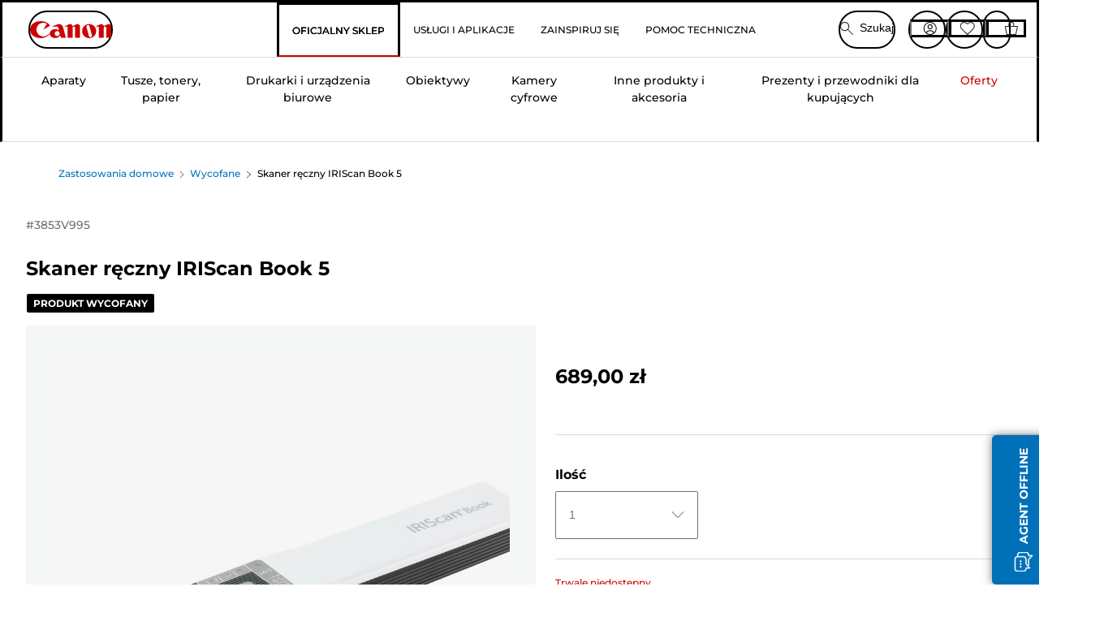

--- FILE ---
content_type: text/html; charset=utf-8
request_url: https://www.canon.pl/store/skaner-reczny-iriscan-book-5/3853V995/
body_size: 140752
content:
<!doctype html><html lang="pl-PL"><head><meta name="charset" content="utf-8"/><meta name="viewport" content="width=device-width, initial-scale=1.0, minimum-scale=1.0, maximum-scale=5.0"/><meta name="format-detection" content="telephone=no"/><link data-react-helmet="true" rel="apple-touch-icon" href="/mobify/bundle/4077/static/img/global/apple-touch-icon.png"/><link data-react-helmet="true" rel="manifest" href="/mobify/bundle/4077/static/manifest.json"/><link data-react-helmet="true" rel="preload" href="https://fonts.gstatic.com/s/montserrat/v26/JTUSjIg1_i6t8kCHKm459Wlhyw.woff2" as="font" type="font/woff2" crossorigin="anonymous"/><link data-react-helmet="true" rel="preload" href="https://fonts.gstatic.com/s/montserrat/v26/JTUQjIg1_i6t8kCHKm459WxRyS7m.woff2" as="font" type="font/woff2" crossorigin="anonymous"/><link data-react-helmet="true" rel="stylesheet" media="screen" type="text/css" href="/mobify/bundle/4077/global.css"/><link data-react-helmet="true" rel="dns-prefetch" href="https://d.la3-c2-ia2.salesforceliveagent.com"/><link data-react-helmet="true" rel="preconnect" href="https://storage.googleapis.com" crossorigin="true"/><link data-react-helmet="true" rel="preconnect" href="https://comeandsee.my.site.com" crossorigin="true"/><link data-react-helmet="true" rel="preconnect" href="https://comeandsee.my.salesforce-scrt.com" crossorigin="true"/><link data-react-helmet="true" rel="dns-prefetch" href="http://cdn.appdynamics.com/"/><link data-react-helmet="true" rel="dns-prefetch" href="https://api.bazaarvoice.com"/><link data-react-helmet="true" rel="dns-prefetch" href="https://apps.bazaarvoice.com"/><link data-react-helmet="true" rel="dns-prefetch" href="https://network-eu-a.bazaarvoice.com"/><link data-react-helmet="true" rel="dns-prefetch" href="https://c.evidon.com"/><link data-react-helmet="true" rel="dns-prefetch" href="https://l.evidon.com"/><link data-react-helmet="true" rel="dns-prefetch" href="https://unpkg.com"/><link data-react-helmet="true" rel="dns-prefetch" href="https://api.cquotient.com"/><link data-react-helmet="true" rel="dns-prefetch" href="https://i1.adis.ws/"/><link data-react-helmet="true" rel="dns-prefetch" href="//cloud.typography.com"/><link data-react-helmet="true" rel="dns-prefetch" href="https://display.ugc.bazaarvoice.com"/><link data-react-helmet="true" rel="dns-prefetch" href="https://network.bazaarvoice.com"/><link data-react-helmet="true" rel="dns-prefetch" href="https://visitor-service-eu-west-1.tealiumiq.com"/><link data-react-helmet="true" rel="dns-prefetch" href="https://apps.nexus.bazaarvoice.com"/><link data-react-helmet="true" rel="dns-prefetch" href="//www.google-analytics.com"/><link data-react-helmet="true" rel="canonical" href="https://www.canon.pl/store/skaner-reczny-iriscan-book-5/3853V995/"/><meta data-react-helmet="true" charSet="UTF-8"/><meta data-react-helmet="true" property="f_appid" content="396972923733563"/><meta data-react-helmet="true" property="p_domain" content="6ffb64a0539dac3ee19243f6bd002912"/><meta data-react-helmet="true" property="google-site-verification" content="pZOMIkrSmv9eWPS_fcFj0iY8ioKUP23gJvI8fU9K6GM"/><meta data-react-helmet="true" property="theme-color" content="#0176D3"/><meta data-react-helmet="true" property="apple-mobile-web-app-title" content="Canon Poland Store"/><meta data-react-helmet="true" property="og:Title" content="Skaner ręczny IRIScan Book 5"/><meta data-react-helmet="true" property="og:Description" content="Shop online for Skaner ręczny IRIScan Book 5 at Canon. Just one of many great deals in Wycofane"/><meta data-react-helmet="true" property="og:Url" content="https://www.canon.pl/store/skaner-reczny-iriscan-book-5/3853V995/"/><meta data-react-helmet="true" property="og:ImageUrl" content="https://i1.adis.ws/i/canon/3853V995_IRIScan-Book-5-Wifi_01"/><meta data-react-helmet="true" property="og:Brand" content="Canon"/><meta data-react-helmet="true" property="og:Availability" content="outOfStock"/><meta data-react-helmet="true" name="twitter:Card" content="Summary_large_image"/><meta data-react-helmet="true" name="twitter:Title" content="Skaner ręczny IRIScan Book 5"/><meta data-react-helmet="true" name="twitter:Description" content="Shop online for Skaner ręczny IRIScan Book 5 at Canon. Just one of many great deals in Wycofane"/><meta data-react-helmet="true" name="twitter:Image" content="https://i1.adis.ws/i/canon/3853V995_IRIScan-Book-5-Wifi_01"/><meta data-react-helmet="true" name="twitter:Site" content="Canon PL"/><meta data-react-helmet="true" name="twitter:Url" content="https://www.canon.pl/store/skaner-reczny-iriscan-book-5/3853V995/"/><meta data-react-helmet="true" name="description" content="Kup Skaner ręczny IRIScan Book 5 online na Canon Sklep Polska. Tylko jedna z wielu świetnych ofert w Handheld Scanners. Zagwarantujemy Ci bezpłatne zwroty i bezpłatną dostawę przy wszystkich zamówieniach za 150 zł i powyżej."/><meta data-react-helmet="true" name="keywords" content="Skaner ręczny IRIScan Book 5, Canon Sklep Polska"/><script data-react-helmet="true" src="/mobify/bundle/4077/static/head-active_data.js" id="headActiveData" async="" type="text/javascript"></script><script data-react-helmet="true" async="" src="//tags.tiqcdn.com/utag/canoneurope/pl-main/prod/utag.sync.js"></script><script data-react-helmet="true" rel="preconnect" async="" src="https://apps.bazaarvoice.com/deployments/canon-europe/main_site/production/pl_PL/bv.js"></script><script data-react-helmet="true" id="tealium-utag-script" async="" src="//tags.tiqcdn.com/utag/canoneurope/pl-main/prod/utag.js"></script><script data-react-helmet="true" type="application/ld+json">{"@context":"https://schema.org/","@type":"Product","@id":"https://www.canon.pl/store/skaner-reczny-iriscan-book-5/3853V995/","name":"Skaner ręczny IRIScan Book 5","image":["https://i1.adis.ws/i/canon/3853V995_IRIScan-Book-5-Wifi_01","https://i1.adis.ws/i/canon/3853V995_IRIScan-Book-5-Wifi_Magazine_02"],"description":"Lekki, przenośny skaner do skanowania książek i czasopism bez konieczności odrywania i usuwania jakichkolwiek stron.","sku":"3853V995","brand":{"@type":"Brand","name":"Canon"},"offers":{"@type":"Offer","url":"https://www.canon.pl/store/skaner-reczny-iriscan-book-5/3853V995/","priceCurrency":"PLN","price":689,"availability":"https://schema.org/OutOfStock"}}</script><title data-react-helmet="true">Kup Skaner ręczny IRIScan Book 5 — Canon Sklep Polska</title>
<script>(window.BOOMR_mq=window.BOOMR_mq||[]).push(["addVar",{"rua.upush":"false","rua.cpush":"false","rua.upre":"false","rua.cpre":"false","rua.uprl":"false","rua.cprl":"false","rua.cprf":"false","rua.trans":"","rua.cook":"false","rua.ims":"false","rua.ufprl":"false","rua.cfprl":"false","rua.isuxp":"false","rua.texp":"norulematch","rua.ceh":"false","rua.ueh":"false","rua.ieh.st":"0"}]);</script>
                              <script>!function(e){var n="https://s.go-mpulse.net/boomerang/";if("False"=="True")e.BOOMR_config=e.BOOMR_config||{},e.BOOMR_config.PageParams=e.BOOMR_config.PageParams||{},e.BOOMR_config.PageParams.pci=!0,n="https://s2.go-mpulse.net/boomerang/";if(window.BOOMR_API_key="9DTSG-M97AR-HJPQD-68PJ3-HZYBR",function(){function e(){if(!o){var e=document.createElement("script");e.id="boomr-scr-as",e.src=window.BOOMR.url,e.async=!0,i.parentNode.appendChild(e),o=!0}}function t(e){o=!0;var n,t,a,r,d=document,O=window;if(window.BOOMR.snippetMethod=e?"if":"i",t=function(e,n){var t=d.createElement("script");t.id=n||"boomr-if-as",t.src=window.BOOMR.url,BOOMR_lstart=(new Date).getTime(),e=e||d.body,e.appendChild(t)},!window.addEventListener&&window.attachEvent&&navigator.userAgent.match(/MSIE [67]\./))return window.BOOMR.snippetMethod="s",void t(i.parentNode,"boomr-async");a=document.createElement("IFRAME"),a.src="about:blank",a.title="",a.role="presentation",a.loading="eager",r=(a.frameElement||a).style,r.width=0,r.height=0,r.border=0,r.display="none",i.parentNode.appendChild(a);try{O=a.contentWindow,d=O.document.open()}catch(_){n=document.domain,a.src="javascript:var d=document.open();d.domain='"+n+"';void(0);",O=a.contentWindow,d=O.document.open()}if(n)d._boomrl=function(){this.domain=n,t()},d.write("<bo"+"dy onload='document._boomrl();'>");else if(O._boomrl=function(){t()},O.addEventListener)O.addEventListener("load",O._boomrl,!1);else if(O.attachEvent)O.attachEvent("onload",O._boomrl);d.close()}function a(e){window.BOOMR_onload=e&&e.timeStamp||(new Date).getTime()}if(!window.BOOMR||!window.BOOMR.version&&!window.BOOMR.snippetExecuted){window.BOOMR=window.BOOMR||{},window.BOOMR.snippetStart=(new Date).getTime(),window.BOOMR.snippetExecuted=!0,window.BOOMR.snippetVersion=12,window.BOOMR.url=n+"9DTSG-M97AR-HJPQD-68PJ3-HZYBR";var i=document.currentScript||document.getElementsByTagName("script")[0],o=!1,r=document.createElement("link");if(r.relList&&"function"==typeof r.relList.supports&&r.relList.supports("preload")&&"as"in r)window.BOOMR.snippetMethod="p",r.href=window.BOOMR.url,r.rel="preload",r.as="script",r.addEventListener("load",e),r.addEventListener("error",function(){t(!0)}),setTimeout(function(){if(!o)t(!0)},3e3),BOOMR_lstart=(new Date).getTime(),i.parentNode.appendChild(r);else t(!1);if(window.addEventListener)window.addEventListener("load",a,!1);else if(window.attachEvent)window.attachEvent("onload",a)}}(),"".length>0)if(e&&"performance"in e&&e.performance&&"function"==typeof e.performance.setResourceTimingBufferSize)e.performance.setResourceTimingBufferSize();!function(){if(BOOMR=e.BOOMR||{},BOOMR.plugins=BOOMR.plugins||{},!BOOMR.plugins.AK){var n=""=="true"?1:0,t="",a="aogmc3ixfuxb62l6szfa-f-6db31aa05-clientnsv4-s.akamaihd.net",i="false"=="true"?2:1,o={"ak.v":"39","ak.cp":"191912","ak.ai":parseInt("177520",10),"ak.ol":"0","ak.cr":8,"ak.ipv":4,"ak.proto":"h2","ak.rid":"e6b9a87","ak.r":47342,"ak.a2":n,"ak.m":"a","ak.n":"essl","ak.bpcip":"3.140.193.0","ak.cport":48106,"ak.gh":"23.215.31.30","ak.quicv":"","ak.tlsv":"tls1.3","ak.0rtt":"","ak.0rtt.ed":"","ak.csrc":"-","ak.acc":"","ak.t":"1769903690","ak.ak":"hOBiQwZUYzCg5VSAfCLimQ==IUKisqqxFe0SstGUWISwa6z0HPeZBaJMopePVlQ2BbZ6ZcJqp+BHO4a/LXC8AHPkh2Uwc8rD6ere+uRPGJwmTfPY4YqlTUPAMOojN4JNn4abOQBaqLcE7KCCJTEjCyRMVhOF9m8y4fxWhmwnar3xKQ5dir1NZDPse4Xpv/Tsgx2/1AnMP2QZi3QZIZqdgHSJmSk8j0b5sFBctQA422qQW9n/4LJSjVF2881PvOwk4xOqO4PBaUhRToSUsLvI56czjF5UWtVA9834Y8WBgOTf6l5LF3RFcxzcq4rWY7pqwwXoOiWI42Q/WGgER2jPnwI0hgCwCDwwPMkvHE2VXua/qMBTMJA4DsnfFDWiTRvBOmTA1Ha0lr9sHql9ViM9Sw8w/ykbDCo94saiD80X7VUlEiQtUSzLhqGrCwl7LAbCuag=","ak.pv":"392","ak.dpoabenc":"","ak.tf":i};if(""!==t)o["ak.ruds"]=t;var r={i:!1,av:function(n){var t="http.initiator";if(n&&(!n[t]||"spa_hard"===n[t]))o["ak.feo"]=void 0!==e.aFeoApplied?1:0,BOOMR.addVar(o)},rv:function(){var e=["ak.bpcip","ak.cport","ak.cr","ak.csrc","ak.gh","ak.ipv","ak.m","ak.n","ak.ol","ak.proto","ak.quicv","ak.tlsv","ak.0rtt","ak.0rtt.ed","ak.r","ak.acc","ak.t","ak.tf"];BOOMR.removeVar(e)}};BOOMR.plugins.AK={akVars:o,akDNSPreFetchDomain:a,init:function(){if(!r.i){var e=BOOMR.subscribe;e("before_beacon",r.av,null,null),e("onbeacon",r.rv,null,null),r.i=!0}return this},is_complete:function(){return!0}}}}()}(window);</script></head><body><div><svg xmlns="http://www.w3.org/2000/svg" xmlns:xlink="http://www.w3.org/1999/xlink" style="position: absolute; width: 0; height: 0" aria-hidden="true" id="__SVG_SPRITE_NODE__"><symbol viewBox="0 0 24 24" fill="none" xmlns="http://www.w3.org/2000/svg" id="chevron-right">
<path d="M15.7799 11.2799C15.9206 11.4204 15.9997 11.611 15.9999 11.8099V12.1899C15.9976 12.3883 15.9188 12.5781 15.7799 12.7199L10.6399 17.8499C10.546 17.9445 10.4182 17.9978 10.2849 17.9978C10.1516 17.9978 10.0238 17.9445 9.92992 17.8499L9.21992 17.1399C9.12586 17.0477 9.07285 16.9215 9.07285 16.7899C9.07285 16.6582 9.12586 16.532 9.21992 16.4399L13.6699 11.9999L9.21992 7.55985C9.12526 7.46597 9.07202 7.33817 9.07202 7.20485C9.07202 7.07153 9.12526 6.94374 9.21992 6.84985L9.92992 6.14985C10.0238 6.0552 10.1516 6.00195 10.2849 6.00195C10.4182 6.00195 10.546 6.0552 10.6399 6.14985L15.7799 11.2799Z" fill="currentColor" />
</symbol><symbol xmlns="http://www.w3.org/2000/svg" viewBox="0 0 31.999 32" id="basket">
  <g id="basket_Icons" transform="translate(0)">
    <path id="basket_icon-basket-5" d="M31.77,10.37A1,1,0,0,0,31,10H23.03V7a7,7,0,1,0-14,0v3H1a.971.971,0,0,0-.77.37,1,1,0,0,0-.21.83l4,20A.988.988,0,0,0,5,32H27.01a1,1,0,0,0,.98-.8l3.99-20a1,1,0,0,0-.21-.83ZM11.03,7a5,5,0,1,1,10,0v3h-10ZM26.19,30H5.82L2.22,12H29.78L26.19,30Z" fill="#231f20" />
  </g>
</symbol><symbol xmlns="http://www.w3.org/2000/svg" viewBox="0 0 24 24.001" id="buttonmedium">
  <g id="buttonmedium_icon-basket-line_" data-name="icon-basket-line " transform="translate(0)">
    <path id="buttonmedium_icon-basket-line_2" data-name="icon-basket-line " d="M23.828,7.778a.752.752,0,0,0-.578-.278H17.273V5.25a5.25,5.25,0,1,0-10.5,0V7.5H.75a.728.728,0,0,0-.578.278A.749.749,0,0,0,.015,8.4l3,15a.741.741,0,0,0,.735.6H20.258a.748.748,0,0,0,.735-.6l2.993-15a.749.749,0,0,0-.158-.623ZM8.273,5.25a3.75,3.75,0,0,1,7.5,0V7.5h-7.5V5.25ZM19.643,22.5H4.365L1.665,9H22.336L19.643,22.5Z" transform="translate(0)" fill="#FFFFFF" />
  </g>
</symbol><symbol xmlns="http://www.w3.org/2000/svg" viewBox="0 0 24 17.117" id="pdpEmailIcon">
  <path id="pdpEmailIcon_icon-email-line_" data-name="icon-email-line " d="M22.92,0H1.072A1.072,1.072,0,0,0,0,1.072V16.045a1.072,1.072,0,0,0,1.072,1.072H22.928A1.072,1.072,0,0,0,24,16.045V1.072A1.072,1.072,0,0,0,22.928,0ZM1.5,2.617,7.43,8.487,1.5,14.41ZM14.425,7.888h0c-.69.675-1.252,1.215-1.56,1.492a1.94,1.94,0,0,1-2.422-.015L2.5,1.5H20.836C19.187,3.157,16.3,6.043,14.418,7.888ZM8.495,9.545l.93.922a.41.41,0,0,0,.075.06,3.979,3.979,0,0,0,2.287.78,3.056,3.056,0,0,0,2.084-.817c.24-.217.622-.585,1.087-1.035l6.358,6.163H2.422L8.495,9.552ZM16.037,8.4c2.152-2.122,5.128-5.106,6.455-6.44V14.658Z" fill="#FFFFFF" />
</symbol><symbol xmlns="http://www.w3.org/2000/svg" viewBox="0 0 12.001 12" id="Badgelabel">
  <g id="Badgelabel_Group_18620" data-name="Group 18620" transform="translate(-8)">
    <g id="Badgelabel_Group_18618" data-name="Group 18618" transform="translate(0.223)">
      <path id="Badgelabel_Path_10824" data-name="Path 10824" d="M101.885,276.144,94.846,269.1l0-4.957,4.962,0,7.039,7.039Zm-6.3-7.345,6.3,6.3,3.917-3.917-6.3-6.3-3.918,0Z" transform="translate(-87.067 -264.144)" fill="#fff" />
      <g id="Badgelabel_Group_14587" data-name="Group 14587" transform="translate(9.177 1.399)">
        <g id="Badgelabel_Group_18172" data-name="Group 18172" transform="translate(0)">
          <path id="Badgelabel_Path_10825" data-name="Path 10825" d="M107.631,278.125a1.205,1.205,0,1,1,.853-.353,1.2,1.2,0,0,1-.853.353m0-1.673a.468.468,0,1,0,.331.137.466.466,0,0,0-.331-.137" transform="translate(-106.425 -275.714)" fill="#fff" />
        </g>
      </g>
    </g>
  </g>
</symbol><symbol xmlns="http://www.w3.org/2000/svg" viewBox="0 0 31.98 17.005" id="upward-arrow">
  <path id="upward-arrow_icon-up-line_" data-name="icon-up-line " d="M31,17a1.024,1.024,0,0,1-.71-.29L16,2.41,1.71,16.71a1,1,0,0,1-1.41,0A.982.982,0,0,1,.01,16a1.024,1.024,0,0,1,.29-.71L15.29.29a1,1,0,0,1,1.41,0l15,15a.982.982,0,0,1,.29.71,1.024,1.024,0,0,1-.29.71.966.966,0,0,1-.71.29Z" transform="translate(-0.01 0.002)" fill="#231f20" />
</symbol><symbol xmlns="http://www.w3.org/2000/svg" viewBox="0 0 31.99 17.003" id="downward-arrow">
  <path id="downward-arrow_icon-down-line_" data-name="icon-down-line " d="M16,17a1.024,1.024,0,0,1-.71-.29l-15-15A.982.982,0,0,1,0,1,1.024,1.024,0,0,1,.29.29a1.008,1.008,0,0,1,1.42,0L16,14.58,30.29.29a1,1,0,0,1,1.41,0,.982.982,0,0,1,.29.71,1.024,1.024,0,0,1-.29.71l-15,15a.982.982,0,0,1-.71.29Z" transform="translate(0 0.002)" fill="#231f20" />
</symbol><symbol xmlns="http://www.w3.org/2000/svg" viewBox="0 0 25 17" id="free-delivery">
  <path id="free-delivery_free-delivery-icon" d="M70.683,174.594l0-4.964-3.78-6.072H62.64v-2.9H46.687v13.932H49.93l.009.055a2.335,2.335,0,0,0,4.625,0l.009-.055H63.6l.009.055a2.335,2.335,0,0,0,4.625,0l.009-.055Zm-6.434-.347a1.673,1.673,0,1,1,1.673,1.721,1.7,1.7,0,0,1-1.673-1.721m0-5.311v-3.029h3.325l1.893,3.029Zm5.758,4v.959H68.243l-.009-.056a2.335,2.335,0,0,0-4.625,0l-.009.055h-.959v-9.647h3.9l.6.959H63.574v4.418H69.9l.094.152.01,2.462H68.8v.7Zm-19.428,1.307a1.673,1.673,0,1,1,1.673,1.721,1.7,1.7,0,0,1-1.673-1.721m11.387-.348H54.573l-.009-.056a2.335,2.335,0,0,0-4.625,0l-.009.055H47.362V161.357h14.6Z" transform="translate(-46.187 -160.162)" fill="#417505" stroke="rgba(0,0,0,0)" stroke-width="1" />
</symbol><symbol xmlns="http://www.w3.org/2000/svg" viewBox="0 0 17.414 17.414" id="close">
  <g id="close_Menu" transform="translate(-3.241 -1.308)">
    <path id="close_Line_Copy_3" data-name="Line Copy 3" d="M0,0H22.627" transform="translate(3.948 2.015) rotate(45)" fill="none" stroke="#000" stroke-linecap="square" stroke-width="1" />
    <path id="close_Line_Copy_3-2" data-name="Line Copy 3" d="M0,0H22.627" transform="translate(3.948 18.015) rotate(-45)" fill="none" stroke="#000" stroke-linecap="square" stroke-width="1" />
  </g>
</symbol><symbol xmlns="http://www.w3.org/2000/svg" viewBox="0 0 32 32" id="arrow">
  <path id="arrow_Path_15929" data-name="Path 15929" d="M12.69,7.26a.982.982,0,0,0-.71-.29,1.024,1.024,0,0,0-.71.29,1,1,0,0,0,0,1.41l7.32,7.32-7.32,7.32a1,1,0,0,0,0,1.41.982.982,0,0,0,.71.29,1.024,1.024,0,0,0,.71-.29l8.03-8.03a.982.982,0,0,0,.29-.71,1.024,1.024,0,0,0-.29-.71Z" fill="#0071B8" />
  <path id="arrow_Path_15930" data-name="Path 15930" d="M16,0A16,16,0,1,0,32,16,16.021,16.021,0,0,0,16,0Zm0,30A14,14,0,1,1,30,16,14.015,14.015,0,0,1,16,30Z" fill="#0071B8" />
</symbol><symbol xmlns="http://www.w3.org/2000/svg" viewBox="0 0 44 72" id="nextarrow">
  <rect id="nextarrow_Rectangle_251" data-name="Rectangle 251" width="12" height="24" fill="#fff" opacity="0.996" />
  <path id="nextarrow_Path_383" data-name="Path 383" d="M-10969.429-19979.027l12,12-12,12" transform="translate(10985.429 20003.027)" fill="none" stroke="#c00" stroke-linecap="round" stroke-linejoin="round" stroke-width="2" />
</symbol><symbol xmlns="http://www.w3.org/2000/svg" viewBox="0 0 44 72" id="prevarrow">
  <g id="prevarrow_Group_18572" data-name="Group 18572" opacity="0.996">
    <rect id="prevarrow_Rectangle_251" data-name="Rectangle 251" width="12" height="24" fill="#fff" />
    <path id="prevarrow_Path_383" data-name="Path 383" d="M-10957.429-19979.027l-12,12,12,12" transform="translate(10985.429 20003.027)" fill="none" stroke="#c00" stroke-linecap="round" stroke-linejoin="round" stroke-width="2" />
  </g>
</symbol><symbol xmlns="http://www.w3.org/2000/svg" viewBox="0 0 4.251 8" id="breadcrumbforwardarrow">
  <g id="breadcrumbforwardarrow_icon-right-line_" data-name="icon-right-line " transform="translate(0.002)">
    <path id="breadcrumbforwardarrow_icon-right-line_2" data-name="icon-right-line " d="M4.248,4a.256.256,0,0,1-.073.177L.426,7.927A.245.245,0,0,1,.248,8a.256.256,0,0,1-.178-.073.249.249,0,0,1,0-.352L3.643,4,.071.428a.252.252,0,0,1,0-.355A.245.245,0,0,1,.248,0,.256.256,0,0,1,.426.073l3.75,3.75A.246.246,0,0,1,4.248,4Z" transform="translate(0)" fill="#090909" />
  </g>
</symbol><symbol xmlns="http://www.w3.org/2000/svg" viewBox="0 0 4.251 8" id="breadcrumbbackwardarrow">
  <g id="breadcrumbbackwardarrow_icon-right-line_" data-name="icon-right-line " transform="translate(0.002)">
    <path id="breadcrumbbackwardarrow_icon-right-line_2" data-name="icon-right-line " d="M4.248,4a.256.256,0,0,1-.073.177L.426,7.927A.245.245,0,0,1,.248,8a.256.256,0,0,1-.178-.073.249.249,0,0,1,0-.352L3.643,4,.071.428a.252.252,0,0,1,0-.355A.245.245,0,0,1,.248,0,.256.256,0,0,1,.426.073l3.75,3.75A.246.246,0,0,1,4.248,4Z" transform="translate(0)" fill="#0071B8" />
  </g>
</symbol><symbol xmlns="http://www.w3.org/2000/svg" viewBox="0 0 32 32" id="closeiconview">
  <defs>
    <style>
      #closeiconview .cls-1 {
        fill: #231f20;
        stroke-width: 0px;
      }
    </style>
  </defs>
  <g id="closeiconview_Icons">
    <g>
      <path class="cls-1" d="m17.41,16l7.14-7.14c.39-.39.39-1.02,0-1.41s-1.02-.39-1.41,0l-7.14,7.14-7.14-7.14c-.39-.39-1.02-.39-1.41,0s-.39,1.02,0,1.41l7.14,7.14-7.14,7.14c-.39.39-.39,1.02,0,1.41.2.2.45.29.71.29s.51-.1.71-.29l7.14-7.14,7.14,7.14c.2.2.45.29.71.29s.51-.1.71-.29c.39-.39.39-1.02,0-1.41l-7.14-7.14Z" />
      <path class="cls-1" d="m16,32C7.18,32,0,24.82,0,16S7.18,0,16,0s16,7.18,16,16-7.18,16-16,16Zm0-30c-7.72,0-14,6.28-14,14s6.28,14,14,14,14-6.28,14-14S23.72,2,16,2Z" />
    </g>
  </g>
</symbol><symbol xmlns="http://www.w3.org/2000/svg" viewBox="0 0 32.005 31.993" id="icon-close-blue">
  <path id="icon-close-blue_icon-close-line_" data-name="icon-close-line " d="M17.41,16,31.71,1.71A1,1,0,0,0,30.3.3L16.01,14.59,1.71.29A1,1,0,0,0,.29,1.71L14.58,16,.29,30.29a1,1,0,0,0,0,1.41.982.982,0,0,0,.71.29,1.024,1.024,0,0,0,.71-.29L16,17.41,30.29,31.7a.982.982,0,0,0,.71.29,1.024,1.024,0,0,0,.71-.29,1,1,0,0,0,0-1.41L17.42,16Z" transform="translate(0.003 0.002)" fill="#0071B8" />
</symbol><symbol xmlns="http://www.w3.org/2000/svg" viewBox="0 0 31.993 28.007" id="icon-heart-blue">
  <path id="icon-heart-blue_icon-heart-line_" data-name="icon-heart-line " d="M16,28a1,1,0,0,1-.71-.3L2.26,14.53A8.982,8.982,0,0,1,.02,8.05a8.828,8.828,0,0,1,2.2-5.17A9.714,9.714,0,0,1,8.61,0,9.784,9.784,0,0,1,16,3.21,9.765,9.765,0,0,1,23.39,0a9.658,9.658,0,0,1,6.35,2.83l.04.04a8.835,8.835,0,0,1,2.19,5.18,8.934,8.934,0,0,1-2.19,6.43L16.71,27.7A1,1,0,0,1,16,28ZM8.94,1.99H8.69A7.673,7.673,0,0,0,3.68,4.23,6.857,6.857,0,0,0,2.02,8.18a7.065,7.065,0,0,0,1.7,4.98L16,25.57,28.32,13.11a6.992,6.992,0,0,0,1.66-4.93A6.857,6.857,0,0,0,28.3,4.2a7.647,7.647,0,0,0-4.99-2.22c-3.98-.16-6.39,3.19-6.5,3.34a1.014,1.014,0,0,1-.82.42h0a1.028,1.028,0,0,1-.82-.42A8.3,8.3,0,0,0,8.93,1.98Z" transform="translate(0.001 0.007)" fill="#0071B8" />
</symbol><symbol xmlns="http://www.w3.org/2000/svg" viewBox="0 0 17 32" id="rightarrowview">
  <defs>
    <style>
      #rightarrowview .cls-1 {
        fill: #231f20;
        stroke-width: 0px;
      }
    </style>
  </defs>
  <g id="rightarrowview_Icons">
    <path class="cls-1" d="m17,16c0,.26-.1.51-.29.71L1.71,31.71c-.2.2-.45.29-.71.29s-.51-.1-.71-.29c-.39-.39-.39-1.02,0-1.41l14.29-14.29L.29,1.71C-.1,1.32-.1.68.29.29c.2-.2.45-.29.71-.29s.51.1.71.29l15,15c.2.2.29.45.29.71Z" />
  </g>
</symbol><symbol xmlns="http://www.w3.org/2000/svg" viewBox="0 0 31.99 17.003" id="downwardArrowQuantity">
  <path id="downwardArrowQuantity_icon-down-line_" data-name="icon-down-line " d="M16,17a1.024,1.024,0,0,1-.71-.29l-15-15A.982.982,0,0,1,0,1,1.024,1.024,0,0,1,.29.29a1.008,1.008,0,0,1,1.42,0L16,14.58,30.29.29a1,1,0,0,1,1.41,0,.982.982,0,0,1,.29.71,1.024,1.024,0,0,1-.29.71l-15,15a.982.982,0,0,1-.71.29Z" transform="translate(0 0.002)" fill="#6E7276" />
</symbol><symbol xmlns="http://www.w3.org/2000/svg" viewBox="0 0 32.001 24.042" id="icon-tick-line">
  <path id="icon-tick-line_icon-tick-line_" data-name="icon-tick-line " d="M10.52,24.04a1.052,1.052,0,0,1-.71-.29L.29,14.23A1,1,0,0,1,1.7,12.82l8.78,8.78L30.27.32A.988.988,0,0,1,31.68.27a1,1,0,0,1,.05,1.41L11.25,23.72a1,1,0,0,1-.71.32h-.02Z" transform="translate(0.002 0.002)" fill="#ffffff" />
</symbol></svg></div><div class="react-target"><style data-emotion="css-global 73ik0r">@font-face{font-family:'Montserrat';font-style:italic;font-weight:500;src:url(https://fonts.gstatic.com/s/montserrat/v26/JTUQjIg1_i6t8kCHKm459WxRxy7mw9c.woff2) format('woff2');unicode-range:U+0100-02AF,U+0304,U+0308,U+0329,U+1E00-1E9F,U+1EF2-1EFF,U+2020,U+20A0-20AB,U+20AD-20CF,U+2113,U+2C60-2C7F,U+A720-A7FF;font-display:swap;}@font-face{font-family:'Montserrat';font-style:italic;font-weight:500;src:url(https://fonts.gstatic.com/s/montserrat/v26/JTUQjIg1_i6t8kCHKm459WxRyS7m.woff2) format('woff2');unicode-range:U+0000-00FF,U+0131,U+0152-0153,U+02BB-02BC,U+02C6,U+02DA,U+02DC,U+0304,U+0308,U+0329,U+2000-206F,U+2074,U+20AC,U+2122,U+2191,U+2193,U+2212,U+2215,U+FEFF,U+FFFD;font-display:swap;}@font-face{font-family:'Montserrat';font-style:italic;font-weight:700;src:url(https://fonts.gstatic.com/s/montserrat/v26/JTUQjIg1_i6t8kCHKm459WxRxy7mw9c.woff2) format('woff2');unicode-range:U+0100-02AF,U+0304,U+0308,U+0329,U+1E00-1E9F,U+1EF2-1EFF,U+2020,U+20A0-20AB,U+20AD-20CF,U+2113,U+2C60-2C7F,U+A720-A7FF;font-display:swap;}@font-face{font-family:'Montserrat';font-style:italic;font-weight:700;src:url(https://fonts.gstatic.com/s/montserrat/v26/JTUQjIg1_i6t8kCHKm459WxRyS7m.woff2) format('woff2');unicode-range:U+0000-00FF,U+0131,U+0152-0153,U+02BB-02BC,U+02C6,U+02DA,U+02DC,U+0304,U+0308,U+0329,U+2000-206F,U+2074,U+20AC,U+2122,U+2191,U+2193,U+2212,U+2215,U+FEFF,U+FFFD;font-display:swap;}@font-face{font-family:'Montserrat';font-style:normal;font-weight:500;src:url(https://fonts.gstatic.com/s/montserrat/v26/JTUSjIg1_i6t8kCHKm459Wdhyzbi.woff2) format('woff2');unicode-range:U+0100-02AF,U+0304,U+0308,U+0329,U+1E00-1E9F,U+1EF2-1EFF,U+2020,U+20A0-20AB,U+20AD-20CF,U+2113,U+2C60-2C7F,U+A720-A7FF;font-display:swap;}@font-face{font-family:'Montserrat';font-style:normal;font-weight:500;src:url(https://fonts.gstatic.com/s/montserrat/v26/JTUSjIg1_i6t8kCHKm459Wlhyw.woff2) format('woff2');unicode-range:U+0000-00FF,U+0131,U+0152-0153,U+02BB-02BC,U+02C6,U+02DA,U+02DC,U+0304,U+0308,U+0329,U+2000-206F,U+2074,U+20AC,U+2122,U+2191,U+2193,U+2212,U+2215,U+FEFF,U+FFFD;font-display:swap;}@font-face{font-family:'Montserrat';font-style:normal;font-weight:700;src:url(https://fonts.gstatic.com/s/montserrat/v26/JTUSjIg1_i6t8kCHKm459Wdhyzbi.woff2) format('woff2');unicode-range:U+0100-02AF,U+0304,U+0308,U+0329,U+1E00-1E9F,U+1EF2-1EFF,U+2020,U+20A0-20AB,U+20AD-20CF,U+2113,U+2C60-2C7F,U+A720-A7FF;font-display:swap;}@font-face{font-family:'Montserrat';font-style:normal;font-weight:700;src:url(https://fonts.gstatic.com/s/montserrat/v26/JTUSjIg1_i6t8kCHKm459Wlhyw.woff2) format('woff2');unicode-range:U+0000-00FF,U+0131,U+0152-0153,U+02BB-02BC,U+02C6,U+02DA,U+02DC,U+0304,U+0308,U+0329,U+2000-206F,U+2074,U+20AC,U+2122,U+2191,U+2193,U+2212,U+2215,U+FEFF,U+FFFD;font-display:swap;}@font-face{font-family:'Tungsten A';src:url([data-uri]);font-weight:600;font-style:normal;font-display:swap;}@font-face{font-family:'Tungsten B';src:url([data-uri]);font-weight:600;font-style:normal;font-display:swap;}</style><style data-emotion="css-global 16iumv8">:host,:root,[data-theme]{--chakra-ring-inset:var(--chakra-empty,/*!*/ /*!*/);--chakra-ring-offset-width:0px;--chakra-ring-offset-color:#fff;--chakra-ring-color:rgba(66, 153, 225, 0.6);--chakra-ring-offset-shadow:0 0 #0000;--chakra-ring-shadow:0 0 #0000;--chakra-space-x-reverse:0;--chakra-space-y-reverse:0;--chakra-colors-transparent:transparent;--chakra-colors-current:currentColor;--chakra-colors-black:#000000;--chakra-colors-white:#ffffff;--chakra-colors-whiteAlpha-50:rgba(255, 255, 255, 0.04);--chakra-colors-whiteAlpha-100:rgba(255, 255, 255, 0.06);--chakra-colors-whiteAlpha-200:rgba(255, 255, 255, 0.08);--chakra-colors-whiteAlpha-300:rgba(255, 255, 255, 0.16);--chakra-colors-whiteAlpha-400:rgba(255, 255, 255, 0.24);--chakra-colors-whiteAlpha-500:rgba(255, 255, 255, 0.36);--chakra-colors-whiteAlpha-600:rgba(255, 255, 255, 0.48);--chakra-colors-whiteAlpha-700:rgba(255, 255, 255, 0.64);--chakra-colors-whiteAlpha-800:rgba(255, 255, 255, 0.80);--chakra-colors-whiteAlpha-900:rgba(255, 255, 255, 0.92);--chakra-colors-blackAlpha-50:rgba(0, 0, 0, 0.04);--chakra-colors-blackAlpha-100:rgba(0, 0, 0, 0.06);--chakra-colors-blackAlpha-200:rgba(0, 0, 0, 0.08);--chakra-colors-blackAlpha-300:rgba(0, 0, 0, 0.16);--chakra-colors-blackAlpha-400:rgba(0, 0, 0, 0.24);--chakra-colors-blackAlpha-500:rgba(0, 0, 0, 0.36);--chakra-colors-blackAlpha-600:rgba(0, 0, 0, 0.48);--chakra-colors-blackAlpha-700:rgba(0, 0, 0, 0.64);--chakra-colors-blackAlpha-800:rgba(0, 0, 0, 0.80);--chakra-colors-blackAlpha-900:rgba(0, 0, 0, 0.92);--chakra-colors-gray-50:#F3F3F3;--chakra-colors-gray-100:#E5E5E5;--chakra-colors-gray-200:#C9C9C9;--chakra-colors-gray-300:#AEAEAE;--chakra-colors-gray-400:#A0A0A0;--chakra-colors-gray-500:#939393;--chakra-colors-gray-600:#747474;--chakra-colors-gray-700:#5C5C5C;--chakra-colors-gray-800:#444444;--chakra-colors-gray-900:#181818;--chakra-colors-red-50:#FEF1EE;--chakra-colors-red-100:#FEDED8;--chakra-colors-red-200:#FEB8AB;--chakra-colors-red-300:#FE8F7D;--chakra-colors-red-400:#FE7765;--chakra-colors-red-500:#FE5C4C;--chakra-colors-red-600:#EA001E;--chakra-colors-red-700:#BA0517;--chakra-colors-red-800:#8E030F;--chakra-colors-red-900:#640103;--chakra-colors-orange-50:#FEF1ED;--chakra-colors-orange-100:#FFDED5;--chakra-colors-orange-200:#FEB9A5;--chakra-colors-orange-300:#FF906E;--chakra-colors-orange-400:#FF784F;--chakra-colors-orange-500:#FF5D2D;--chakra-colors-orange-600:#D83A00;--chakra-colors-orange-700:#AA3001;--chakra-colors-orange-800:#7E2600;--chakra-colors-orange-900:#541D01;--chakra-colors-yellow-50:#FBF3E0;--chakra-colors-yellow-100:#F9E3B6;--chakra-colors-yellow-200:#FCC003;--chakra-colors-yellow-300:#E4A201;--chakra-colors-yellow-400:#D79304;--chakra-colors-yellow-500:#CA8501;--chakra-colors-yellow-600:#A86403;--chakra-colors-yellow-700:#8C4B02;--chakra-colors-yellow-800:#6F3400;--chakra-colors-yellow-900:#4F2100;--chakra-colors-green-50:#EBF7E6;--chakra-colors-green-100:#CDEFC4;--chakra-colors-green-200:#91DB8B;--chakra-colors-green-300:#45C65A;--chakra-colors-green-400:#41B658;--chakra-colors-green-500:#3BA755;--chakra-colors-green-600:#2E844A;--chakra-colors-green-700:#22683E;--chakra-colors-green-800:#194E31;--chakra-colors-green-900:#0E3522;--chakra-colors-teal-50:#DEF9F3;--chakra-colors-teal-100:#ACF3E4;--chakra-colors-teal-200:#04E1CB;--chakra-colors-teal-300:#01C3B3;--chakra-colors-teal-400:#03B4A7;--chakra-colors-teal-500:#06A59A;--chakra-colors-teal-600:#0B827C;--chakra-colors-teal-700:#056764;--chakra-colors-teal-800:#024D4C;--chakra-colors-teal-900:#023434;--chakra-colors-blue-50:#EEF4FF;--chakra-colors-blue-100:#D8E6FE;--chakra-colors-blue-200:#AACBFF;--chakra-colors-blue-300:#78B0FD;--chakra-colors-blue-400:#57A3FD;--chakra-colors-blue-500:#1B96FF;--chakra-colors-blue-600:#0176D3;--chakra-colors-blue-700:#0B5CAB;--chakra-colors-blue-800:#014486;--chakra-colors-blue-900:#032D60;--chakra-colors-cyan-50:#EAF5FE%;--chakra-colors-cyan-100:#CFE9FE;--chakra-colors-cyan-200:#90D0FE;--chakra-colors-cyan-300:#1AB9FF;--chakra-colors-cyan-400:#08ABED;--chakra-colors-cyan-500:#0D9DDA;--chakra-colors-cyan-600:#107CAD;--chakra-colors-cyan-700:#05628A;--chakra-colors-cyan-800:#084968;--chakra-colors-cyan-900:#023248;--chakra-colors-purple-50:#F6F2FB;--chakra-colors-purple-100:#ECE1F9;--chakra-colors-purple-200:#D78FF5;--chakra-colors-purple-300:#C29EF1;--chakra-colors-purple-400:#B78DEF;--chakra-colors-purple-500:#AD7BEE;--chakra-colors-purple-600:#9050E9;--chakra-colors-purple-700:#7526E3;--chakra-colors-purple-800:#5A1BA9;--chakra-colors-purple-900:#401075;--chakra-colors-pink-50:#F9F0FF;--chakra-colors-pink-100:#F2DEFE;--chakra-colors-pink-200:#E5B9FE;--chakra-colors-pink-300:#D892FE;--chakra-colors-pink-400:#D17DFE;--chakra-colors-pink-500:#CB65FF;--chakra-colors-pink-600:#BA01FF;--chakra-colors-pink-700:#9602C7;--chakra-colors-pink-800:#730394;--chakra-colors-pink-900:#520066;--chakra-colors-linkedin-50:#E8F4F9;--chakra-colors-linkedin-100:#CFEDFB;--chakra-colors-linkedin-200:#9BDAF3;--chakra-colors-linkedin-300:#68C7EC;--chakra-colors-linkedin-400:#34B3E4;--chakra-colors-linkedin-500:#00A0DC;--chakra-colors-linkedin-600:#008CC9;--chakra-colors-linkedin-700:#0077B5;--chakra-colors-linkedin-800:#005E93;--chakra-colors-linkedin-900:#004471;--chakra-colors-facebook-50:#E8F4F9;--chakra-colors-facebook-100:#D9DEE9;--chakra-colors-facebook-200:#B7C2DA;--chakra-colors-facebook-300:#6482C0;--chakra-colors-facebook-400:#4267B2;--chakra-colors-facebook-500:#385898;--chakra-colors-facebook-600:#314E89;--chakra-colors-facebook-700:#29487D;--chakra-colors-facebook-800:#223B67;--chakra-colors-facebook-900:#1E355B;--chakra-colors-messenger-50:#D0E6FF;--chakra-colors-messenger-100:#B9DAFF;--chakra-colors-messenger-200:#A2CDFF;--chakra-colors-messenger-300:#7AB8FF;--chakra-colors-messenger-400:#2E90FF;--chakra-colors-messenger-500:#0078FF;--chakra-colors-messenger-600:#0063D1;--chakra-colors-messenger-700:#0052AC;--chakra-colors-messenger-800:#003C7E;--chakra-colors-messenger-900:#002C5C;--chakra-colors-whatsapp-50:#dffeec;--chakra-colors-whatsapp-100:#b9f5d0;--chakra-colors-whatsapp-200:#90edb3;--chakra-colors-whatsapp-300:#65e495;--chakra-colors-whatsapp-400:#3cdd78;--chakra-colors-whatsapp-500:#22c35e;--chakra-colors-whatsapp-600:#179848;--chakra-colors-whatsapp-700:#0c6c33;--chakra-colors-whatsapp-800:#01421c;--chakra-colors-whatsapp-900:#001803;--chakra-colors-twitter-50:#E5F4FD;--chakra-colors-twitter-100:#C8E9FB;--chakra-colors-twitter-200:#A8DCFA;--chakra-colors-twitter-300:#83CDF7;--chakra-colors-twitter-400:#57BBF5;--chakra-colors-twitter-500:#1DA1F2;--chakra-colors-twitter-600:#1A94DA;--chakra-colors-twitter-700:#1681BF;--chakra-colors-twitter-800:#136B9E;--chakra-colors-twitter-900:#0D4D71;--chakra-colors-telegram-50:#E3F2F9;--chakra-colors-telegram-100:#C5E4F3;--chakra-colors-telegram-200:#A2D4EC;--chakra-colors-telegram-300:#7AC1E4;--chakra-colors-telegram-400:#47A9DA;--chakra-colors-telegram-500:#0088CC;--chakra-colors-telegram-600:#007AB8;--chakra-colors-telegram-700:#006BA1;--chakra-colors-telegram-800:#005885;--chakra-colors-telegram-900:#003F5E;--chakra-colors-ratings:#FFB300;--chakra-colors-ratingsTransparent:#FFB30020;--chakra-colors-imgBG:#F5F6F6;--chakra-colors-brand-red-10:#FDF2F2;--chakra-colors-brand-red-20:#F19084;--chakra-colors-brand-red-50:#CC0000;--chakra-colors-brand-red-100:#DD4B39;--chakra-colors-brand-red-200:#C92228;--chakra-colors-brand-red-400:#A30000;--chakra-colors-brand-blue-10:#F4F8FB;--chakra-colors-brand-blue-50:#0071B8;--chakra-colors-brand-blue-100:#4099FF;--chakra-colors-brand-blue-200:#005AB4;--chakra-colors-brand-blue-400:#4875B4;--chakra-colors-brand-blue-600:#3B5998;--chakra-colors-brand-blue-700:#1343DE;--chakra-colors-brand-green-20:#F5F8F2;--chakra-colors-brand-green-50:#417505;--chakra-colors-brand-green-100:#335D04;--chakra-colors-brand-green-200:#167A5E;--chakra-colors-brand-grey-10:#D9D9D9;--chakra-colors-brand-grey-20:#F5F6F6;--chakra-colors-brand-grey-30:#ECEDED;--chakra-colors-brand-grey-50:#D9DBDC;--chakra-colors-brand-grey-100:#939598;--chakra-colors-brand-grey-200:#6E7276;--chakra-colors-brand-grey-300:#B5B4B9;--chakra-colors-brand-grey-400:#4B4F54;--chakra-colors-brand-grey-500:#323232;--chakra-colors-brand-purple-400:#982171;--chakra-colors-brand-brown-400:#966800;--chakra-colors-brand-yellow-30:#FFFBF2;--chakra-colors-brand-yellow-50:#FFB300;--chakra-borders-none:0;--chakra-borders-1px:1px solid;--chakra-borders-2px:2px solid;--chakra-borders-4px:4px solid;--chakra-borders-8px:8px solid;--chakra-fonts-heading:Tungsten A,Tungsten B,Montserrat,Arial,sans-serif;--chakra-fonts-body:Montserrat,Arial,sans-serif;--chakra-fonts-mono:SFMono-Regular,Menlo,Monaco,Consolas,"Liberation Mono","Courier New",monospace;--chakra-fonts-subheading:Montserrat,Arial;--chakra-fontSizes-3xs:0.45rem;--chakra-fontSizes-2xs:0.625rem;--chakra-fontSizes-xs:0.75rem;--chakra-fontSizes-sm:0.875rem;--chakra-fontSizes-md:1rem;--chakra-fontSizes-lg:1.125rem;--chakra-fontSizes-xl:1.25rem;--chakra-fontSizes-2xl:1.5rem;--chakra-fontSizes-3xl:1.875rem;--chakra-fontSizes-4xl:2.25rem;--chakra-fontSizes-5xl:3rem;--chakra-fontSizes-6xl:3.75rem;--chakra-fontSizes-7xl:4.5rem;--chakra-fontSizes-8xl:6rem;--chakra-fontSizes-9xl:8rem;--chakra-fontWeights-hairline:100;--chakra-fontWeights-thin:200;--chakra-fontWeights-light:300;--chakra-fontWeights-normal:400;--chakra-fontWeights-medium:500;--chakra-fontWeights-semibold:600;--chakra-fontWeights-bold:700;--chakra-fontWeights-extrabold:800;--chakra-fontWeights-black:900;--chakra-gradients-imageBackground:linear(270deg, #E6E5EA, #EEEEEE);--chakra-letterSpacings-tighter:-0.05em;--chakra-letterSpacings-tight:-0.025em;--chakra-letterSpacings-normal:0;--chakra-letterSpacings-wide:0.025em;--chakra-letterSpacings-wider:0.05em;--chakra-letterSpacings-widest:0.1em;--chakra-lineHeights-3:.75rem;--chakra-lineHeights-4:1rem;--chakra-lineHeights-5:1.25rem;--chakra-lineHeights-6:1.5rem;--chakra-lineHeights-7:1.75rem;--chakra-lineHeights-8:2rem;--chakra-lineHeights-9:2.25rem;--chakra-lineHeights-10:2.5rem;--chakra-lineHeights-normal:normal;--chakra-lineHeights-none:1;--chakra-lineHeights-shorter:1.25;--chakra-lineHeights-short:1.375;--chakra-lineHeights-base:1.5;--chakra-lineHeights-tall:1.625;--chakra-lineHeights-taller:2;--chakra-radii-none:0;--chakra-radii-sm:0.125rem;--chakra-radii-base:0.25rem;--chakra-radii-md:0.375rem;--chakra-radii-lg:0.5rem;--chakra-radii-xl:0.75rem;--chakra-radii-2xl:1rem;--chakra-radii-3xl:1.5rem;--chakra-radii-full:9999px;--chakra-space-1:0.25rem;--chakra-space-2:0.5rem;--chakra-space-3:0.75rem;--chakra-space-4:1rem;--chakra-space-5:1.25rem;--chakra-space-6:1.5rem;--chakra-space-7:1.75rem;--chakra-space-8:2rem;--chakra-space-9:2.25rem;--chakra-space-10:2.5rem;--chakra-space-11:2.75rem;--chakra-space-12:3rem;--chakra-space-14:3.5rem;--chakra-space-16:4rem;--chakra-space-20:5rem;--chakra-space-24:6rem;--chakra-space-28:7rem;--chakra-space-32:8rem;--chakra-space-36:9rem;--chakra-space-40:10rem;--chakra-space-44:11rem;--chakra-space-48:12rem;--chakra-space-52:13rem;--chakra-space-56:14rem;--chakra-space-60:15rem;--chakra-space-64:16rem;--chakra-space-72:18rem;--chakra-space-80:20rem;--chakra-space-96:24rem;--chakra-space-px:1px;--chakra-space-0-5:0.125rem;--chakra-space-1-5:0.375rem;--chakra-space-2-5:0.625rem;--chakra-space-3-5:0.875rem;--chakra-shadows-xs:0 0 0 1px rgba(0, 0, 0, 0.05);--chakra-shadows-sm:0 1px 2px 0 rgba(0, 0, 0, 0.05);--chakra-shadows-base:0 1px 3px 0 rgba(0, 0, 0, 0.1),0 1px 2px 0 rgba(0, 0, 0, 0.06);--chakra-shadows-md:0 4px 6px -1px rgba(0, 0, 0, 0.1),0 2px 4px -1px rgba(0, 0, 0, 0.06);--chakra-shadows-lg:0 10px 15px -3px rgba(0, 0, 0, 0.1),0 4px 6px -2px rgba(0, 0, 0, 0.05);--chakra-shadows-xl:0 20px 25px -5px rgba(0, 0, 0, 0.1),0 10px 10px -5px rgba(0, 0, 0, 0.04);--chakra-shadows-2xl:0 25px 50px -12px rgba(0, 0, 0, 0.25);--chakra-shadows-outline:0 0 0 3px var(--chakra-colors-blue-500);--chakra-shadows-inner:inset 0 2px 4px 0 rgba(0,0,0,0.06);--chakra-shadows-none:none;--chakra-shadows-dark-lg:rgba(0, 0, 0, 0.1) 0px 0px 0px 1px,rgba(0, 0, 0, 0.2) 0px 5px 10px,rgba(0, 0, 0, 0.4) 0px 15px 40px;--chakra-shadows-top:0px -1px 3px rgba(0, 0, 0, 0.1),0px -1px 2px rgba(0, 0, 0, 0.06);--chakra-sizes-1:0.25rem;--chakra-sizes-2:0.5rem;--chakra-sizes-3:0.75rem;--chakra-sizes-4:1rem;--chakra-sizes-5:1.25rem;--chakra-sizes-6:1.5rem;--chakra-sizes-7:1.75rem;--chakra-sizes-8:2rem;--chakra-sizes-9:2.25rem;--chakra-sizes-10:2.5rem;--chakra-sizes-11:2.75rem;--chakra-sizes-12:3rem;--chakra-sizes-14:3.5rem;--chakra-sizes-16:4rem;--chakra-sizes-20:5rem;--chakra-sizes-24:6rem;--chakra-sizes-28:7rem;--chakra-sizes-32:8rem;--chakra-sizes-36:9rem;--chakra-sizes-40:10rem;--chakra-sizes-44:11rem;--chakra-sizes-48:12rem;--chakra-sizes-52:13rem;--chakra-sizes-56:14rem;--chakra-sizes-60:15rem;--chakra-sizes-64:16rem;--chakra-sizes-72:18rem;--chakra-sizes-80:20rem;--chakra-sizes-96:24rem;--chakra-sizes-px:1px;--chakra-sizes-0-5:0.125rem;--chakra-sizes-1-5:0.375rem;--chakra-sizes-2-5:0.625rem;--chakra-sizes-3-5:0.875rem;--chakra-sizes-max:max-content;--chakra-sizes-min:min-content;--chakra-sizes-full:100%;--chakra-sizes-3xs:14rem;--chakra-sizes-2xs:16rem;--chakra-sizes-xs:20rem;--chakra-sizes-sm:24rem;--chakra-sizes-md:28rem;--chakra-sizes-lg:32rem;--chakra-sizes-xl:36rem;--chakra-sizes-2xl:42rem;--chakra-sizes-3xl:48rem;--chakra-sizes-4xl:56rem;--chakra-sizes-5xl:64rem;--chakra-sizes-6xl:72rem;--chakra-sizes-7xl:80rem;--chakra-sizes-8xl:90rem;--chakra-sizes-prose:60ch;--chakra-sizes-container-sm:640px;--chakra-sizes-container-md:768px;--chakra-sizes-container-lg:1024px;--chakra-sizes-container-xl:1200px;--chakra-sizes-container-xxl:1440px;--chakra-sizes-container-xxxl:1560px;--chakra-zIndices-hide:-1;--chakra-zIndices-auto:auto;--chakra-zIndices-base:0;--chakra-zIndices-docked:10;--chakra-zIndices-dropdown:1000;--chakra-zIndices-sticky:1100;--chakra-zIndices-banner:1200;--chakra-zIndices-overlay:1300;--chakra-zIndices-modal:1400;--chakra-zIndices-popover:1500;--chakra-zIndices-skipLink:1600;--chakra-zIndices-toast:1700;--chakra-zIndices-tooltip:1800;--chakra-transition-property-common:background-color,border-color,color,fill,stroke,opacity,box-shadow,transform;--chakra-transition-property-colors:background-color,border-color,color,fill,stroke;--chakra-transition-property-dimensions:width,height;--chakra-transition-property-position:left,right,top,bottom;--chakra-transition-property-background:background-color,background-image,background-position;--chakra-transition-easing-ease-in:cubic-bezier(0.4, 0, 1, 1);--chakra-transition-easing-ease-out:cubic-bezier(0, 0, 0.2, 1);--chakra-transition-easing-ease-in-out:cubic-bezier(0.4, 0, 0.2, 1);--chakra-transition-duration-ultra-fast:50ms;--chakra-transition-duration-faster:100ms;--chakra-transition-duration-fast:150ms;--chakra-transition-duration-normal:200ms;--chakra-transition-duration-slow:300ms;--chakra-transition-duration-slower:400ms;--chakra-transition-duration-ultra-slow:500ms;--chakra-blur-none:0;--chakra-blur-sm:4px;--chakra-blur-base:8px;--chakra-blur-md:12px;--chakra-blur-lg:16px;--chakra-blur-xl:24px;--chakra-blur-2xl:40px;--chakra-blur-3xl:64px;--chakra-breakpoints-base:250px;--chakra-breakpoints-sm:512px;--chakra-breakpoints-md:768px;--chakra-breakpoints-lg:1280px;--chakra-breakpoints-xl:1600px;--chakra-breakpoints-2xl:96em;}.chakra-ui-light :host:not([data-theme]),.chakra-ui-light :root:not([data-theme]),.chakra-ui-light [data-theme]:not([data-theme]),[data-theme=light] :host:not([data-theme]),[data-theme=light] :root:not([data-theme]),[data-theme=light] [data-theme]:not([data-theme]),:host[data-theme=light],:root[data-theme=light],[data-theme][data-theme=light]{--chakra-colors-chakra-body-text:var(--chakra-colors-gray-800);--chakra-colors-chakra-body-bg:var(--chakra-colors-white);--chakra-colors-chakra-border-color:var(--chakra-colors-gray-200);--chakra-colors-chakra-inverse-text:var(--chakra-colors-white);--chakra-colors-chakra-subtle-bg:var(--chakra-colors-gray-100);--chakra-colors-chakra-subtle-text:var(--chakra-colors-gray-600);--chakra-colors-chakra-placeholder-color:var(--chakra-colors-gray-500);}.chakra-ui-dark :host:not([data-theme]),.chakra-ui-dark :root:not([data-theme]),.chakra-ui-dark [data-theme]:not([data-theme]),[data-theme=dark] :host:not([data-theme]),[data-theme=dark] :root:not([data-theme]),[data-theme=dark] [data-theme]:not([data-theme]),:host[data-theme=dark],:root[data-theme=dark],[data-theme][data-theme=dark]{--chakra-colors-chakra-body-text:var(--chakra-colors-whiteAlpha-900);--chakra-colors-chakra-body-bg:var(--chakra-colors-gray-800);--chakra-colors-chakra-border-color:var(--chakra-colors-whiteAlpha-300);--chakra-colors-chakra-inverse-text:var(--chakra-colors-gray-800);--chakra-colors-chakra-subtle-bg:var(--chakra-colors-gray-700);--chakra-colors-chakra-subtle-text:var(--chakra-colors-gray-400);--chakra-colors-chakra-placeholder-color:var(--chakra-colors-whiteAlpha-400);}</style><style data-emotion="css-global fubdgu">html{line-height:1.5;-webkit-text-size-adjust:100%;font-family:system-ui,sans-serif;-webkit-font-smoothing:antialiased;text-rendering:optimizeLegibility;-moz-osx-font-smoothing:grayscale;touch-action:manipulation;}body{position:relative;min-height:100%;margin:0;font-feature-settings:"kern";}:where(*, *::before, *::after){border-width:0;border-style:solid;box-sizing:border-box;word-wrap:break-word;}main{display:block;}hr{border-top-width:1px;box-sizing:content-box;height:0;overflow:visible;}:where(pre, code, kbd,samp){font-family:SFMono-Regular,Menlo,Monaco,Consolas,monospace;font-size:1em;}a{background-color:transparent;color:inherit;-webkit-text-decoration:inherit;text-decoration:inherit;}abbr[title]{border-bottom:none;-webkit-text-decoration:underline;text-decoration:underline;-webkit-text-decoration:underline dotted;-webkit-text-decoration:underline dotted;text-decoration:underline dotted;}:where(b, strong){font-weight:bold;}small{font-size:80%;}:where(sub,sup){font-size:75%;line-height:0;position:relative;vertical-align:baseline;}sub{bottom:-0.25em;}sup{top:-0.5em;}img{border-style:none;}:where(button, input, optgroup, select, textarea){font-family:inherit;font-size:100%;line-height:1.15;margin:0;}:where(button, input){overflow:visible;}:where(button, select){text-transform:none;}:where(
          button::-moz-focus-inner,
          [type="button"]::-moz-focus-inner,
          [type="reset"]::-moz-focus-inner,
          [type="submit"]::-moz-focus-inner
        ){border-style:none;padding:0;}fieldset{padding:0.35em 0.75em 0.625em;}legend{box-sizing:border-box;color:inherit;display:table;max-width:100%;padding:0;white-space:normal;}progress{vertical-align:baseline;}textarea{overflow:auto;}:where([type="checkbox"], [type="radio"]){box-sizing:border-box;padding:0;}input[type="number"]::-webkit-inner-spin-button,input[type="number"]::-webkit-outer-spin-button{-webkit-appearance:none!important;}input[type="number"]{-moz-appearance:textfield;}input[type="search"]{-webkit-appearance:textfield;outline-offset:-2px;}input[type="search"]::-webkit-search-decoration{-webkit-appearance:none!important;}::-webkit-file-upload-button{-webkit-appearance:button;font:inherit;}details{display:block;}summary{display:-webkit-box;display:-webkit-list-item;display:-ms-list-itembox;display:list-item;}template{display:none;}[hidden]{display:none!important;}:where(
          blockquote,
          dl,
          dd,
          h1,
          h2,
          h3,
          h4,
          h5,
          h6,
          hr,
          figure,
          p,
          pre
        ){margin:0;}button{background:transparent;padding:0;}fieldset{margin:0;padding:0;}:where(ol, ul){margin:0;padding:0;}textarea{resize:vertical;}:where(button, [role="button"]){cursor:pointer;}button::-moz-focus-inner{border:0!important;}table{border-collapse:collapse;}:where(h1, h2, h3, h4, h5, h6){font-size:inherit;font-weight:inherit;}:where(button, input, optgroup, select, textarea){padding:0;line-height:inherit;color:inherit;}:where(img, svg, video, canvas, audio, iframe, embed, object){display:block;}:where(img, video){max-width:100%;height:auto;}[data-js-focus-visible] :focus:not([data-focus-visible-added]):not(
          [data-focus-visible-disabled]
        ){outline:none;box-shadow:none;}select::-ms-expand{display:none;}:root,:host{--chakra-vh:100vh;}@supports (height: -webkit-fill-available){:root,:host{--chakra-vh:-webkit-fill-available;}}@supports (height: -moz-fill-available){:root,:host{--chakra-vh:-moz-fill-available;}}@supports (height: 100dvh){:root,:host{--chakra-vh:100dvh;}}</style><style data-emotion="css-global rczjh8">body{font-family:var(--chakra-fonts-body);color:var(--chakra-colors-chakra-body-text);background:var(--chakra-colors-chakra-body-bg);transition-property:background-color;transition-duration:var(--chakra-transition-duration-normal);line-height:var(--chakra-lineHeights-base);min-height:100vh;}*::-webkit-input-placeholder{color:var(--chakra-colors-chakra-placeholder-color);}*::-moz-placeholder{color:var(--chakra-colors-chakra-placeholder-color);}*:-ms-input-placeholder{color:var(--chakra-colors-chakra-placeholder-color);}*::placeholder{color:var(--chakra-colors-chakra-placeholder-color);}*,*::before,::after{border-color:var(--chakra-colors-chakra-border-color);}html,body{background-color:var(--chakra-colors-white);color:var(--chakra-colors-black);font-size:1rem;line-height:1.5;}.react-target{display:-webkit-box;display:-webkit-flex;display:-ms-flexbox;display:flex;min-height:100vh;}.loader-spinner{-webkit-animation:fa-spin 1s infinite linear;animation:fa-spin 1s infinite linear;}@-webkit-keyframes fa-spin{0%{-webkit-transform:rotate(0deg);-moz-transform:rotate(0deg);-ms-transform:rotate(0deg);transform:rotate(0deg);}100%{-webkit-transform:rotate(359deg);-moz-transform:rotate(359deg);-ms-transform:rotate(359deg);transform:rotate(359deg);}}@keyframes fa-spin{0%{-webkit-transform:rotate(0deg);-moz-transform:rotate(0deg);-ms-transform:rotate(0deg);transform:rotate(0deg);}100%{-webkit-transform:rotate(359deg);-moz-transform:rotate(359deg);-ms-transform:rotate(359deg);transform:rotate(359deg);}}.modalpagestyle h1{font-size:2.5rem;font-family:"Tungsten A","Tungsten B","Helvetica Neue",Helvetica,Arial,Verdana,sans-serif;font-weight:600;}@media screen and (min-width: 250px){.modalpagestyle h1{font-size:2.5rem;}}@media screen and (min-width: 512px){.modalpagestyle h1{font-size:3.125rem;}}@media screen and (min-width: 768px){.modalpagestyle h1{font-size:4rem;}}@media screen and (min-width: 1280px){.modalpagestyle h1{font-size:4rem;}}.modalpagestyle h2{font-size:2.5rem;font-family:"Tungsten A","Tungsten B","Helvetica Neue",Helvetica,Arial,Verdana,sans-serif;font-weight:600;}@media screen and (min-width: 250px){.modalpagestyle h2{font-size:2.5rem;}}@media screen and (min-width: 512px){.modalpagestyle h2{font-size:2.5rem;}}@media screen and (min-width: 768px){.modalpagestyle h2{font-size:3.125rem;}}@media screen and (min-width: 1280px){.modalpagestyle h2{font-size:3.125rem;}}.modalpagestyle p{font-size:0.875rem;color:var(--chakra-colors-black);}@media screen and (min-width: 250px){.modalpagestyle p{font-size:0.875rem;}}@media screen and (min-width: 512px){.modalpagestyle p{font-size:0.875rem;}}@media screen and (min-width: 768px){.modalpagestyle p{font-size:0.875rem;}}@media screen and (min-width: 1280px){.modalpagestyle p{font-size:1rem;}}.modalpagestyle a{color:var(--chakra-colors-brand-blue-50);-webkit-text-decoration:none;text-decoration:none;}.modalpagestyle a:hover,.modalpagestyle a[data-hover]{color:var(--chakra-colors-brand-blue-50);}.richTextStyling p{font-size:0.875rem;color:var(--chakra-colors-black);}@media screen and (min-width: 250px){.richTextStyling p{font-size:0.875rem;}}@media screen and (min-width: 512px){.richTextStyling p{font-size:0.875rem;}}@media screen and (min-width: 768px){.richTextStyling p{font-size:0.875rem;}}@media screen and (min-width: 1280px){.richTextStyling p{font-size:0.875rem;}}.richTextStyling a{color:var(--chakra-colors-brand-blue-50);-webkit-text-decoration:underline;text-decoration:underline;}.richTextStyling a:hover,.richTextStyling a[data-hover]{color:var(--chakra-colors-brand-blue-50);}.richTextStyling a:focus,.richTextStyling a[data-focus]{outline:3px solid;outline-color:var(--chakra-colors-brand-blue-100);}.richTextStyling ul{-webkit-box-pack:justify;-webkit-justify-content:space-between;justify-content:space-between;list-style-position:outside;font-size:0.875rem;margin-left:1rem;margin-top:1.5rem;text-align:left;color:var(--chakra-colors-black);display:block;-webkit-flex-direction:row;-ms-flex-direction:row;flex-direction:row;-webkit-box-flex-wrap:wrap;-webkit-flex-wrap:wrap;-ms-flex-wrap:wrap;flex-wrap:wrap;row-gap:0px;-webkit-column-gap:32px;column-gap:32px;}@media screen and (min-width: 250px){.richTextStyling ul{font-size:0.875rem;margin-top:1.5rem;display:block;}}@media screen and (min-width: 512px){.richTextStyling ul{font-size:0.875rem;margin-top:1.5rem;display:block;}}@media screen and (min-width: 768px){.richTextStyling ul{font-size:0.875rem;margin-top:1.5rem;display:block;}}@media screen and (min-width: 1280px){.richTextStyling ul{font-size:1rem;margin-top:1.5rem;display:-webkit-box;display:-webkit-flex;display:-ms-flexbox;display:flex;}}.richTextStyling li{width:100%;}@media screen and (min-width: 250px){.richTextStyling li{width:100%;}}@media screen and (min-width: 512px){.richTextStyling li{width:100%;}}@media screen and (min-width: 768px){.richTextStyling li{width:100%;}}@media screen and (min-width: 1280px){.richTextStyling li{width:auto;}}.richTextStyling ol{-webkit-box-pack:justify;-webkit-justify-content:space-between;justify-content:space-between;list-style-position:outside;font-size:0.875rem;margin-top:1.5625rem;margin-left:1.5rem;text-align:left;color:var(--chakra-colors-black);display:block;-webkit-flex-direction:row;-ms-flex-direction:row;flex-direction:row;-webkit-box-flex-wrap:wrap;-webkit-flex-wrap:wrap;-ms-flex-wrap:wrap;flex-wrap:wrap;row-gap:0px;-webkit-column-gap:32px;column-gap:32px;}@media screen and (min-width: 250px){.richTextStyling ol{font-size:0.875rem;margin-top:1.5625rem;margin-left:1.5rem;display:block;}}@media screen and (min-width: 512px){.richTextStyling ol{font-size:0.875rem;margin-top:1.5625rem;margin-left:1.5rem;display:block;}}@media screen and (min-width: 768px){.richTextStyling ol{font-size:0.875rem;margin-top:1.5625rem;margin-left:1.5rem;display:block;}}@media screen and (min-width: 1280px){.richTextStyling ol{font-size:1rem;margin-top:1.5rem;margin-left:2rem;display:-webkit-box;display:-webkit-flex;display:-ms-flexbox;display:flex;}}.richTextStyling a.chakra-button{color:var(--chakra-colors-white);-webkit-text-decoration:none;text-decoration:none;}.richTextStyling a.chakra-link{-webkit-text-decoration:none;text-decoration:none;}.richTextStyling a.outline{-webkit-text-decoration:none;text-decoration:none;color:var(--chakra-colors-brand-blue-50);}.richTextStyling table{width:100%;max-width:100%;border-collapse:collapse;border-spacing:0;}.richTextStyling table tr{border-bottom:1px solid;border-color:var(--chakra-colors-brand-grey-10);}.richTextStyling table td{vertical-align:middle;border-color:#D9D9D9;border-left:1px solid;padding:11px;text-align:center;}.richTextStyling table td picture{display:inline-block;}.richTextStyling table td .tooltip{background-image:url("[data-uri]");display:inline-block;width:20px;height:20px;top:3px;}.richTextStyling table td .tooltip .tooltiptext{margin-left:-99px;}.richTextStyling .H1Primary{font-size:2.5rem;font-family:var(--chakra-fonts-heading);line-height:var(--chakra-lineHeights-none);color:var(--chakra-colors-black);}@media screen and (min-width: 250px){.richTextStyling .H1Primary{font-size:2.5rem;}}@media screen and (min-width: 512px){.richTextStyling .H1Primary{font-size:3rem;}}@media screen and (min-width: 768px){.richTextStyling .H1Primary{font-size:3rem;}}@media screen and (min-width: 1280px){.richTextStyling .H1Primary{font-size:4rem;}}.richTextStyling .H2Primary{font-size:3rem;font-family:var(--chakra-fonts-heading);color:var(--chakra-colors-black);}.richTextStyling .H3Primary{font-size:2.5rem;font-family:var(--chakra-fonts-heading);color:var(--chakra-colors-black);}.richTextStyling .H1Secondary{font-size:2rem;font-family:var(--chakra-fonts-body);line-height:var(--chakra-lineHeights-shorter);font-weight:700;color:var(--chakra-colors-black);}@media screen and (min-width: 250px){.richTextStyling .H1Secondary{font-size:2rem;}}@media screen and (min-width: 512px){.richTextStyling .H1Secondary{font-size:2.5rem;}}@media screen and (min-width: 768px){.richTextStyling .H1Secondary{font-size:2.5rem;}}@media screen and (min-width: 1280px){.richTextStyling .H1Secondary{font-size:3rem;}}.richTextStyling .H2Secondary{font-size:1.5rem;font-family:var(--chakra-fonts-body);line-height:var(--chakra-lineHeights-shorter);font-weight:700;color:var(--chakra-colors-black);}@media screen and (min-width: 250px){.richTextStyling .H2Secondary{font-size:1.5rem;}}@media screen and (min-width: 512px){.richTextStyling .H2Secondary{font-size:2rem;}}@media screen and (min-width: 768px){.richTextStyling .H2Secondary{font-size:2rem;}}@media screen and (min-width: 1280px){.richTextStyling .H2Secondary{font-size:2.5rem;}}.richTextStyling .H3Secondary{font-size:1.25rem;font-family:var(--chakra-fonts-body);line-height:var(--chakra-lineHeights-shorter);font-weight:700;color:var(--chakra-colors-black);}@media screen and (min-width: 250px){.richTextStyling .H3Secondary{font-size:1.25rem;}}@media screen and (min-width: 512px){.richTextStyling .H3Secondary{font-size:1.5rem;}}@media screen and (min-width: 768px){.richTextStyling .H3Secondary{font-size:1.5rem;}}@media screen and (min-width: 1280px){.richTextStyling .H3Secondary{font-size:2rem;}}.richTextStyling .H4Secondary{font-size:1rem;font-family:var(--chakra-fonts-body);line-height:var(--chakra-lineHeights-shorter);font-weight:700;color:var(--chakra-colors-black);}@media screen and (min-width: 250px){.richTextStyling .H4Secondary{font-size:1rem;}}@media screen and (min-width: 512px){.richTextStyling .H4Secondary{font-size:1.25rem;}}@media screen and (min-width: 768px){.richTextStyling .H4Secondary{font-size:1.25rem;}}@media screen and (min-width: 1280px){.richTextStyling .H4Secondary{font-size:1.5rem;}}.richTextStyling .H5Secondary{font-size:1rem;font-family:var(--chakra-fonts-body);line-height:var(--chakra-lineHeights-shorter);font-weight:700;color:var(--chakra-colors-black);}@media screen and (min-width: 250px){.richTextStyling .H5Secondary{font-size:1rem;}}@media screen and (min-width: 512px){.richTextStyling .H5Secondary{font-size:1rem;}}@media screen and (min-width: 768px){.richTextStyling .H5Secondary{font-size:1rem;}}@media screen and (min-width: 1280px){.richTextStyling .H5Secondary{font-size:1.25rem;}}.richTextStyling .H6Secondary{font-size:1rem;font-family:var(--chakra-fonts-body);line-height:var(--chakra-lineHeights-shorter);font-weight:700;color:var(--chakra-colors-black);}.richTextStyling .primary-btn{border-radius:105px;border-style:solid;font-weight:500;white-space:normal;word-break:break-word;background-color:var(--chakra-colors-brand-blue-50);color:var(--chakra-colors-white);border-color:var(--chakra-colors-brand-blue-50);border-width:1px;padding-top:var(--chakra-space-4);padding-bottom:var(--chakra-space-4);padding-left:var(--chakra-space-6);padding-right:var(--chakra-space-6);text-transform:uppercase;-webkit-text-decoration:none;text-decoration:none;font-size:0.75rem;display:inline-block;}.richTextStyling .primary-btn:hover,.richTextStyling .primary-btn[data-hover]{color:var(--chakra-colors-white);background-color:var(--chakra-colors-brand-blue-200);}.richTextStyling .outline-btn{border-radius:105px;border-style:solid;font-weight:500;white-space:normal;word-break:break-word;background-color:var(--chakra-colors-white);border-color:var(--chakra-colors-brand-blue-50);border-width:1px;padding-top:var(--chakra-space-4);padding-bottom:var(--chakra-space-4);padding-left:var(--chakra-space-6);padding-right:var(--chakra-space-6);text-transform:uppercase;-webkit-text-decoration:none;text-decoration:none;font-size:0.75rem;color:var(--chakra-colors-brand-blue-50);display:inline-block;}.richTextStyling .outline-btn:hover,.richTextStyling .outline-btn[data-hover]{color:var(--chakra-colors-white);background-color:var(--chakra-colors-brand-blue-50);}.richTextStyling .textLink-btn{font-weight:500;white-space:normal;word-break:break-word;-webkit-text-decoration:none;text-decoration:none;font-size:1rem;color:var(--chakra-colors-brand-blue-50);display:inline-block;background-image:url("[data-uri]");-webkit-background-size:17px;background-size:17px;padding-right:24px;background-repeat:no-repeat;-webkit-background-position:right center;background-position:right center;}.richTextStyling .textLink-btn:hover,.richTextStyling .textLink-btn[data-hover]{-webkit-text-decoration:underline;text-decoration:underline;}.richTextStyling.narrowWidthList li{width:100%;}.richTextStyling.narrowWidthList ul{list-style-position:outside;display:block;font-size:0.875rem;margin-left:1.063rem;margin-top:1.5625rem;color:var(--chakra-colors-black);}@media screen and (min-width: 250px){.richTextStyling.narrowWidthList ul{font-size:0.875rem;margin-top:1.5625rem;}}@media screen and (min-width: 512px){.richTextStyling.narrowWidthList ul{font-size:0.875rem;margin-top:1.5625rem;}}@media screen and (min-width: 768px){.richTextStyling.narrowWidthList ul{font-size:0.875rem;margin-top:1.5625rem;}}@media screen and (min-width: 1280px){.richTextStyling.narrowWidthList ul{font-size:1rem;margin-top:1.5rem;}}.richTextStyling.narrowWidthList ol{list-style-position:outside;display:block;font-size:0.875rem;margin-left:1.5rem;margin-top:1.5625rem;color:var(--chakra-colors-black);}@media screen and (min-width: 250px){.richTextStyling.narrowWidthList ol{font-size:0.875rem;margin-left:1.5rem;margin-top:1.5625rem;}}@media screen and (min-width: 512px){.richTextStyling.narrowWidthList ol{font-size:0.875rem;margin-left:1.5rem;margin-top:1.5625rem;}}@media screen and (min-width: 768px){.richTextStyling.narrowWidthList ol{font-size:0.875rem;margin-left:1.5rem;margin-top:1.5625rem;}}@media screen and (min-width: 1280px){.richTextStyling.narrowWidthList ol{font-size:1rem;margin-left:2rem;margin-top:1.5rem;}}.richTextStyling.superScript p{font-size:0.75rem;color:var(--chakra-colors-brand-grey-200);}@media screen and (min-width: 250px){.richTextStyling.superScript p{font-size:0.75rem;}}@media screen and (min-width: 512px){.richTextStyling.superScript p{font-size:0.75rem;}}@media screen and (min-width: 768px){.richTextStyling.superScript p{font-size:0.75rem;}}@media screen and (min-width: 1280px){.richTextStyling.superScript p{font-size:0.75rem;}}.richTextStyling.script p{font-size:0.75rem;color:var(--chakra-colors-black);text-align:left;margin-bottom:8.5px;}@media screen and (min-width: 250px){.richTextStyling.script p{font-size:0.75rem;}}@media screen and (min-width: 512px){.richTextStyling.script p{font-size:0.75rem;}}@media screen and (min-width: 768px){.richTextStyling.script p{font-size:0.75rem;}}@media screen and (min-width: 1280px){.richTextStyling.script p{font-size:0.75rem;}}.richTextStyling.heading h1{font-size:1.5rem;font-weight:var(--chakra-fontWeights-bold);color:var(--chakra-colors-black);line-height:1.875rem;}@media screen and (min-width: 250px){.richTextStyling.heading h1{font-size:1.5rem;line-height:1.875rem;}}@media screen and (min-width: 512px){.richTextStyling.heading h1{font-size:2rem;line-height:2.5rem;}}@media screen and (min-width: 768px){.richTextStyling.heading h1{font-size:2rem;line-height:2.5rem;}}@media screen and (min-width: 1280px){.richTextStyling.heading h1{font-size:2.5rem;line-height:3.125rem;}}.richTextStyling.sampleImageGallery h1{font-size:1.5rem;font-weight:var(--chakra-fontWeights-bold);color:var(--chakra-colors-black);line-height:1.875rem;}@media screen and (min-width: 250px){.richTextStyling.sampleImageGallery h1{font-size:1.5rem;line-height:1.875rem;}}@media screen and (min-width: 512px){.richTextStyling.sampleImageGallery h1{font-size:2rem;line-height:2.5rem;}}@media screen and (min-width: 768px){.richTextStyling.sampleImageGallery h1{font-size:2rem;line-height:2.5rem;}}@media screen and (min-width: 1280px){.richTextStyling.sampleImageGallery h1{font-size:2.5rem;line-height:3.125rem;}}.richTextStyling.sampleImageGallery h2{font-size:1.25rem;font-weight:var(--chakra-fontWeights-bold);color:var(--chakra-colors-black);line-height:1.875rem;}@media screen and (min-width: 250px){.richTextStyling.sampleImageGallery h2{font-size:1.25rem;line-height:1.875rem;}}@media screen and (min-width: 512px){.richTextStyling.sampleImageGallery h2{font-size:1.5rem;line-height:2.5rem;}}@media screen and (min-width: 768px){.richTextStyling.sampleImageGallery h2{font-size:1.5rem;line-height:2.5rem;}}@media screen and (min-width: 1280px){.richTextStyling.sampleImageGallery h2{font-size:2rem;line-height:3.125rem;}}.richTextStyling.subheading h1{font-size:1.5rem;font-weight:var(--chakra-fontWeights-bold);color:var(--chakra-colors-black);line-height:1.875rem;}@media screen and (min-width: 250px){.richTextStyling.subheading h1{font-size:1.5rem;line-height:1.875rem;}}@media screen and (min-width: 512px){.richTextStyling.subheading h1{font-size:2rem;line-height:2.5rem;}}@media screen and (min-width: 768px){.richTextStyling.subheading h1{font-size:2rem;line-height:2.5rem;}}@media screen and (min-width: 1280px){.richTextStyling.subheading h1{font-size:2.5rem;line-height:3.125rem;}}.richTextStyling.subheading h2{font-size:1.5rem;font-weight:var(--chakra-fontWeights-bold);color:var(--chakra-colors-black);line-height:1.875rem;}@media screen and (min-width: 250px){.richTextStyling.subheading h2{font-size:1.5rem;line-height:1.875rem;}}@media screen and (min-width: 512px){.richTextStyling.subheading h2{font-size:2rem;line-height:2.5rem;}}@media screen and (min-width: 768px){.richTextStyling.subheading h2{font-size:2rem;line-height:2.5rem;}}@media screen and (min-width: 1280px){.richTextStyling.subheading h2{font-size:2.5rem;line-height:3.125rem;}}.richTextStyling.primaryText ul{gap:8.5px;font-size:var(--chakra-fontSizes-md);}.richTextStyling.primaryText li{width:100%;}.richTextStyling.primaryText h4{font-size:1rem;line-height:1.25rem;}@media screen and (min-width: 250px){.richTextStyling.primaryText h4{font-size:1rem;line-height:1.25rem;}}@media screen and (min-width: 512px){.richTextStyling.primaryText h4{font-size:1.25rem;line-height:1.5625rem;}}@media screen and (min-width: 768px){.richTextStyling.primaryText h4{font-size:1.25rem;line-height:1.5625rem;}}@media screen and (min-width: 1280px){.richTextStyling.primaryText h4{font-size:1.5rem;line-height:1.875rem;}}.richTextStyling.primaryText h3{font-size:1rem;line-height:1.25rem;}@media screen and (min-width: 250px){.richTextStyling.primaryText h3{font-size:1rem;line-height:1.25rem;}}@media screen and (min-width: 512px){.richTextStyling.primaryText h3{font-size:1.25rem;line-height:1.5625rem;}}@media screen and (min-width: 768px){.richTextStyling.primaryText h3{font-size:1.25rem;line-height:1.5625rem;}}@media screen and (min-width: 1280px){.richTextStyling.primaryText h3{font-size:1.5rem;line-height:1.875rem;}}.richTextStyling.secondaryText ul{margin-top:25.5px;gap:8.5px;font-size:var(--chakra-fontSizes-md);}.richTextStyling.secondaryText li{width:100%;}.richTextStyling.secondaryText h4{font-size:1rem;line-height:1.25rem;}@media screen and (min-width: 250px){.richTextStyling.secondaryText h4{font-size:1rem;line-height:1.25rem;}}@media screen and (min-width: 512px){.richTextStyling.secondaryText h4{font-size:1.25rem;line-height:1.5625rem;}}@media screen and (min-width: 768px){.richTextStyling.secondaryText h4{font-size:1.25rem;line-height:1.5625rem;}}@media screen and (min-width: 1280px){.richTextStyling.secondaryText h4{font-size:1.5rem;line-height:1.875rem;}}.richTextStyling.secondaryText h3{font-size:1rem;line-height:1.25rem;}@media screen and (min-width: 250px){.richTextStyling.secondaryText h3{font-size:1rem;line-height:1.25rem;}}@media screen and (min-width: 512px){.richTextStyling.secondaryText h3{font-size:1.25rem;line-height:1.5625rem;}}@media screen and (min-width: 768px){.richTextStyling.secondaryText h3{font-size:1.25rem;line-height:1.5625rem;}}@media screen and (min-width: 1280px){.richTextStyling.secondaryText h3{font-size:1.5rem;line-height:1.875rem;}}.richTextStyling.richImage ul{display:block;}.richTextStyling.richImage ol{display:block;}.richTextStyling.richImage h1{font-size:2rem;line-height:var(--chakra-lineHeights-shorter);font-weight:700;color:var(--chakra-colors-black);}@media screen and (min-width: 250px){.richTextStyling.richImage h1{font-size:2rem;}}@media screen and (min-width: 512px){.richTextStyling.richImage h1{font-size:2.5rem;}}@media screen and (min-width: 768px){.richTextStyling.richImage h1{font-size:2.5rem;}}@media screen and (min-width: 1280px){.richTextStyling.richImage h1{font-size:3rem;}}.richTextStyling.richImage h2{font-size:1.5rem;line-height:var(--chakra-lineHeights-shorter);font-weight:700;color:var(--chakra-colors-black);}@media screen and (min-width: 250px){.richTextStyling.richImage h2{font-size:1.5rem;}}@media screen and (min-width: 512px){.richTextStyling.richImage h2{font-size:2rem;}}@media screen and (min-width: 768px){.richTextStyling.richImage h2{font-size:2rem;}}@media screen and (min-width: 1280px){.richTextStyling.richImage h2{font-size:2.5rem;}}.richTextStyling.richImage h3{font-size:1.25rem;line-height:var(--chakra-lineHeights-shorter);font-weight:700;color:var(--chakra-colors-black);}@media screen and (min-width: 250px){.richTextStyling.richImage h3{font-size:1.25rem;}}@media screen and (min-width: 512px){.richTextStyling.richImage h3{font-size:1.5rem;}}@media screen and (min-width: 768px){.richTextStyling.richImage h3{font-size:1.5rem;}}@media screen and (min-width: 1280px){.richTextStyling.richImage h3{font-size:2rem;}}.richTextStyling.richImage h4{font-size:1rem;line-height:var(--chakra-lineHeights-shorter);font-weight:700;color:var(--chakra-colors-black);}@media screen and (min-width: 250px){.richTextStyling.richImage h4{font-size:1rem;}}@media screen and (min-width: 512px){.richTextStyling.richImage h4{font-size:1.25rem;}}@media screen and (min-width: 768px){.richTextStyling.richImage h4{font-size:1.25rem;}}@media screen and (min-width: 1280px){.richTextStyling.richImage h4{font-size:1.5rem;}}.richTextStyling.richImage h5{font-size:1rem;line-height:var(--chakra-lineHeights-shorter);font-weight:700;color:var(--chakra-colors-black);}@media screen and (min-width: 250px){.richTextStyling.richImage h5{font-size:1rem;}}@media screen and (min-width: 512px){.richTextStyling.richImage h5{font-size:1rem;}}@media screen and (min-width: 768px){.richTextStyling.richImage h5{font-size:1rem;}}@media screen and (min-width: 1280px){.richTextStyling.richImage h5{font-size:1.25rem;}}.richTextStyling.richImage h6{font-size:1rem;line-height:var(--chakra-lineHeights-shorter);font-weight:700;color:var(--chakra-colors-black);}.nav-slider .slick-list{padding:0!important;}.nav-slider .slick-list .slick-track{top:0px;position:relative;-webkit-transform:translate3d(0px, 0px, 0px)!important;-moz-transform:translate3d(0px, 0px, 0px)!important;-ms-transform:translate3d(0px, 0px, 0px)!important;transform:translate3d(0px, 0px, 0px)!important;}h4.productNameHeading{font-size:1rem;line-height:1.25rem;}@media screen and (min-width: 250px){h4.productNameHeading{font-size:1rem;line-height:1.25rem;}}@media screen and (min-width: 512px){h4.productNameHeading{font-size:1rem;line-height:1.25rem;}}@media screen and (min-width: 768px){h4.productNameHeading{font-size:1rem;line-height:1.25rem;}}@media screen and (min-width: 1280px){h4.productNameHeading{font-size:1.25rem;line-height:1.5625rem;}}.checkoutProductNameHeading{font-size:1rem!important;line-height:1.25rem!important;}.emailCheckout label{margin-bottom:var(--chakra-space-2);font-size:var(--chakra-fontSizes-sm);font-weight:var(--chakra-fontWeights-medium);}.address{color:var(--chakra-colors-black);font-size:0.875rem;line-height:1.3125rem;text-align:left;}.plpEditorialBlock{overflow:hidden;-webkit-transition:max-height 0.3s ease;transition:max-height 0.3s ease;max-height:102px;}@media screen and (min-width: 250px){.plpEditorialBlock{max-height:102px;}}@media screen and (min-width: 512px){.plpEditorialBlock{max-height:100px;}}@media screen and (min-width: 768px){.plpEditorialBlock{max-height:100px;}}@media screen and (min-width: 1280px){.plpEditorialBlock{max-height:50px;}}.plpEditorialBlock p{text-align:left;font-size:0.875rem;line-height:1.3125rem;color:var(--chakra-colors-black);letter-spacing:0px;margin-bottom:var(--chakra-space-4);}@media screen and (min-width: 250px){.plpEditorialBlock p{font-size:0.875rem;line-height:1.3125rem;}}@media screen and (min-width: 512px){.plpEditorialBlock p{font-size:1rem;line-height:1.5rem;}}@media screen and (min-width: 768px){.plpEditorialBlock p{font-size:1rem;line-height:1.5rem;}}@media screen and (min-width: 1280px){.plpEditorialBlock p{font-size:1rem;line-height:1.5rem;}}.plpEditorialBlock a{-webkit-text-decoration:underline;text-decoration:underline;color:var(--chakra-colors-brand-blue-50);}.plpEditorialBlock p:first-of-type{display:block;}.plpEditorialBlock p:not(:first-of-type){display:none;}.plpEditorialBlock.expanded p:not(:first-of-type){display:block;}.plpEditorialBlock.collapsed{max-height:102px;}@media screen and (min-width: 250px){.plpEditorialBlock.collapsed{max-height:102px;}}@media screen and (min-width: 512px){.plpEditorialBlock.collapsed{max-height:90px;}}@media screen and (min-width: 768px){.plpEditorialBlock.collapsed{max-height:90px;}}@media screen and (min-width: 1280px){.plpEditorialBlock.collapsed{max-height:94px;}}.plpEditorialBlock.expanded{max-height:none;}.photoPaperVariant{overflow:hidden;white-space:nowrap;display:block;text-overflow:ellipsis;padding-top:20px;padding-bottom:20px;}.chakra-menu__menu-list{top:-8px;position:absolute;width:100%;border-radius:2px!important;}#popover-trigger-account+div{-webkit-transform:translate(-28px, 50px)!important;-moz-transform:translate(-28px, 50px)!important;-ms-transform:translate(-28px, 50px)!important;transform:translate(-28px, 50px)!important;width:280px;}#popover-trigger-account+div section{width:100%;}.search-suggestion__item--active{-webkit-text-decoration:none;text-decoration:none;background:#0071B8!important;color:#fff!important;}.search-suggestion__item--active svg{-webkit-filter:brightness(10);filter:brightness(10);}.richTextStyling .tooltip{position:relative;cursor:pointer;}.richTextStyling .tooltip:hover .tooltiptext,.richTextStyling .tooltip[data-hover] .tooltiptext{visibility:visible;opacity:1;}.richTextStyling .tooltip .tooltiptext{visibility:hidden;width:200px;background-color:var(--chakra-colors-white);color:var(--chakra-colors-black);font-size:var(--chakra-fontSizes-xs);text-align:center;padding:5px;position:absolute;bottom:125%;left:50%;margin-left:-60px;opacity:0;-webkit-transition:opacity 0.3s;transition:opacity 0.3s;box-shadow:0px 4px 6px -2px rgba(196,194,196,1);boder-radius:3px;}.richTextStyling .tooltip .tooltiptext::after{content:"";position:absolute;top:100%;left:50%;margin-left:-5px;border-width:5px;border-style:solid;border-color:#fff transparent transparent transparent;}span[data-focus-visible]{border-width:3px!important;}.zoomModalContent .slick-initialized .slick-slide,.zoomModalContent .slick-slide img{-webkit-box-pack:center;-ms-flex-pack:center;-webkit-justify-content:center;justify-content:center;}.productCarousel .slick-initialized .slick-slide,.productCarousel .slick-slide img{display:grid;}.chakra-modal__content-container{z-index:99999!important;}.carsoulDisplayZoom .slick-initialized .slick-slide,.carsoulDisplayZoom .slick-slide img{-webkit-flex-direction:column-reverse;-ms-flex-direction:column-reverse;flex-direction:column-reverse;--chakra-space-y-reverse:1;--chakra-divide-y-reverse:1;}.carsoulDisplayZoom .slick-initialized{width:100%;overflow:hidden;}.pdp-video-carousel .slick-slide.slick-active>div,#rangeexplorer .slick-slide.slick-active>div{width:100%;visibility:visible;}.pdp-video-carousel .slick-slide>div,#rangeexplorer .slick-slide>div{visibility:hidden;}.sampleImageGallery .slick-slider.slick-initialized{overflow:hidden;height:auto;}.sampleImageGallery img{aspect-ratio:9/7;}.listContent img,.mobileItemMobile img{width:100%;height:100%;object-fit:cover;aspect-ratio:1;}.PlanEditModal .chakra-modal__content-container{padding-top:0px;padding-bottom:0px;z-index:9999;}@media screen and (min-width: 250px){.PlanEditModal .chakra-modal__content-container{padding-top:0px;padding-bottom:0px;}}@media screen and (min-width: 512px){.PlanEditModal .chakra-modal__content-container{padding-top:0px;padding-bottom:0px;}}@media screen and (min-width: 768px){.PlanEditModal .chakra-modal__content-container{padding-top:var(--chakra-space-8);padding-bottom:var(--chakra-space-8);}}@media screen and (min-width: 1280px){.PlanEditModal .chakra-modal__content-container{padding-top:var(--chakra-space-8);padding-bottom:var(--chakra-space-8);}}.inPageNavigationContainer{position:-webkit-sticky;position:sticky;top:54px;z-index:1000;}@media screen and (min-width: 250px){.inPageNavigationContainer{top:54px;}}@media screen and (min-width: 512px){.inPageNavigationContainer{top:54px;}}@media screen and (min-width: 768px){.inPageNavigationContainer{top:63px;}}@media screen and (min-width: 1280px){.inPageNavigationContainer{top:63px;}}#PDP-NotifyMe-Box #email-label{text-align:left;}@media print{body{print-color-adjust:exact;-webkit-transition:none!important;transition:none!important;-webkit-print-color-adjust:exact;}}.inkFinderDropdowns select:focus{border-color:#0071B8;background:#fff;}.pdp-video-carousel ul.slick-dots li button:before{width:8px;height:8px;line-height:8px;font-size:30px;}.pdp-video-carousel ul.slick-dots li button{width:8px;height:8px;padding:0px;}.pdp-video-carousel ul.slick-dots li{width:8px;height:8px;margin:12px;}.pixmaPrintPlanBadgePopover .chakra-popover__popper{z-index:99999;}@media screen and (min-width: 250px){.pixmaPrintPlanBadgePopover .chakra-popover__popper{margin-left:var(--chakra-space-4)!important;}}@media screen and (min-width: 768px){.pixmaPrintPlanBadgePopover .chakra-popover__popper{margin-left:var(--chakra-space-6)!important;}}@media screen and (min-width: 1280px){.pixmaPrintPlanBadgePopover .chakra-popover__popper{margin-left:var(--chakra-space-8)!important;}}.sf-cart-item:last-child{margin-bottom:0px!important;}.sf-cart-stack hr:last-child{border-bottom:0px!important;}@media screen and (min-width: 1280px){.carouselSliderImage .slick-slider{height:392px;}}@media screen and (min-width: 1600px){.carouselSliderImage .slick-slider{height:auto;}}.embeddedServiceHelpButton .helpButton,.embeddedServiceSidebar .helpButton,.embeddedServiceSidebarMinimizedDefaultUI{-webkit-transform:rotate(-90deg) translate(100%, 0);-moz-transform:rotate(-90deg) translate(100%, 0);-ms-transform:rotate(-90deg) translate(100%, 0);transform:rotate(-90deg) translate(100%, 0);transform-origin:right bottom;right:5px;bottom:30px;display:block;width:auto;}.embeddedServiceHelpButton .helpButton .uiButton,.embeddedServiceSidebar .helpButton .content,.embeddedServiceSidebarMinimizedDefaultUI .content{background:#0071B8!important;font-family:Arial,sans-serif!important;padding:var(--chakra-space-4)!important;width:auto;min-width:auto;max-width:-webkit-fit-content;max-width:-moz-fit-content;max-width:fit-content;border-radius:5px 5px 0px 0px!important;}.embeddedServiceHelpButton .embeddedServiceIcon,.embeddedServiceSidebar .embeddedServiceSidebarMinimizedDefaultUI .embeddedServiceIcon,.embeddedServiceSidebarMinimizedDefaultUI .embeddedServiceIcon{margin-right:var(--chakra-space-2)!important;}.embeddedServiceHelpButton .uiButton .helpButtonLabel,.embeddedServiceSidebar .embeddedServiceSidebarMinimizedDefaultUI .messageContent,.embeddedServiceSidebarMinimizedDefaultUI .messageContent,.embeddedServiceSidebar .embeddedServiceSidebarMinimizedDefaultUI .minimizedText,.embeddedServiceSidebarMinimizedDefaultUI .minimizedText{font-family:Montserrat!important;font-size:12px!important;font-weight:var(--chakra-fontWeights-bold)!important;text-transform:uppercase!important;color:var(--chakra-colors-white);line-height:1.125rem!important;text-align:left!important;}.embeddedServiceHelpButton .helpButton .uiButton:focus,.embeddedServiceSidebar .helpButton:focus,.embeddedServiceSidebarMinimizedDefaultUI:focus{outline:1px solid #0071b8!important;}.embeddedServiceSidebar.modalContainer{zindex:10000px;}.embedded-messaging .embeddedMessagingConversationButtonWrapper{display:none;}.cLC_PreChat .tncText{width:280px!important;}.sampleImageGallery .slick-slide>div{width:100%;}.zoomModalContent .slick-dots,.slick-next,.slick-prev{position:absolute!important;display:block;padding:0px;}.stampCarousel .slick-initialized .slick-slide,.stampCarousel .slick-slide img{display:grid;}.subsaveQuantity div,button{font-size:0.75rem;}.productGrid .repeatandSaveStack{-webkit-flex-direction:row;-ms-flex-direction:row;flex-direction:row;}@media screen and (min-width: 250px){.productGrid .repeatandSaveStack{-webkit-flex-direction:row;-ms-flex-direction:row;flex-direction:row;}}@media screen and (min-width: 512px){.productGrid .repeatandSaveStack{-webkit-flex-direction:column;-ms-flex-direction:column;flex-direction:column;}}@media screen and (min-width: 768px){.productGrid .repeatandSaveStack{-webkit-flex-direction:column;-ms-flex-direction:column;flex-direction:column;}}@media screen and (min-width: 1280px){.productGrid .repeatandSaveStack{-webkit-flex-direction:row;-ms-flex-direction:row;flex-direction:row;}}.productGrid .repeatandSaveStack .subsaveQuantity{width:33%;}@media screen and (min-width: 250px){.productGrid .repeatandSaveStack .subsaveQuantity{width:33%;}}@media screen and (min-width: 512px){.productGrid .repeatandSaveStack .subsaveQuantity{width:100%;}}@media screen and (min-width: 768px){.productGrid .repeatandSaveStack .subsaveQuantity{width:100%;}}@media screen and (min-width: 1280px){.productGrid .repeatandSaveStack .subsaveQuantity{width:33%;}}.productGrid .repeatandSaveStack .subsaveQuantity button{width:100%;}.pdp-react-slick-dots{display:-webkit-box;display:-webkit-flex;display:-ms-flexbox;display:flex;-webkit-box-flex-wrap:wrap;-webkit-flex-wrap:wrap;-ms-flex-wrap:wrap;flex-wrap:wrap;-webkit-box-pack:center;-ms-flex-pack:center;-webkit-justify-content:center;justify-content:center;margin-top:12px;marging-left:24px;margin-right:24px;}.pdp-react-slick-dot{width:8px;height:8px;margin:12px;border-radius:50%;background-color:#C9C9C9;-webkit-transition:background-color 0.3s ease;transition:background-color 0.3s ease;}.pdp-react-slick-dot.slick-active{background-color:var(--chakra-colors-brand-red-50);}.focus_disable:focus{outline:none!important;box-shadow:var(--chakra-shadows-none)!important;border:unset!important;}.pdpBannerCarousel .slick-slide{-webkit-box-pack:center;-ms-flex-pack:center;-webkit-justify-content:center;justify-content:center;}.visuallyHidden{position:absolute;margin-left:-10px;padding:0px;border:0;clip:rect(0 0 0 0);overflow:hidden;}.switchOOS .chakra-switch__track{background-color:var(--chakra-colors-brand-grey-200);}.financingTable{width:100%;border-collapse:collapse;table-layout:fixed;}.financingTable .financingPayment{background-color:var(--chakra-colors-brand-grey-20);font-weight:var(--chakra-fontWeights-bold);}.financingTable th,.financingTable td{border-width:1px;border-style:solid;border-color:var(--chakra-colors-brand-grey-10);border-left:var(--chakra-borders-none);border-right:var(--chakra-borders-none);padding-top:10px;padding-bottom:10px;text-align:center;font-size:var(--chakra-fontSizes-sm);}.financingTable th{font-weight:var(--chakra-fontWeights-bold);}</style><style data-emotion="css 1x1snbt">.css-1x1snbt{min-width:100%;-webkit-flex:1;-ms-flex:1;flex:1;display:-webkit-box;display:-webkit-flex;display:-ms-flexbox;display:flex;-webkit-flex-direction:column;-ms-flex-direction:column;flex-direction:column;background-color:var(--chakra-colors-white);}</style><div class="sf-app css-1x1snbt" id="sf-app-id"><style data-emotion="css b95f0i">.css-b95f0i{display:-webkit-box;display:-webkit-flex;display:-ms-flexbox;display:flex;-webkit-flex-direction:column;-ms-flex-direction:column;flex-direction:column;-webkit-flex:1;-ms-flex:1;flex:1;}</style><div id="app" class="css-b95f0i"><div id="top" tabindex="-1" class="css-0"></div><style data-emotion="css 1rgh0ar">.css-1rgh0ar{position:-webkit-sticky;position:sticky;top:0px;z-index:1100;}@media screen and (min-width: 250px){.css-1rgh0ar{position:-webkit-sticky;position:sticky;}}@media screen and (min-width: 512px){.css-1rgh0ar{position:-webkit-sticky;position:sticky;}}@media screen and (min-width: 768px){.css-1rgh0ar{position:-webkit-sticky;position:sticky;}}@media screen and (min-width: 1280px){.css-1rgh0ar{position:relative;}}</style><div class="css-1rgh0ar"><div style="display:contents" data-sfdc-island="true" data-sfdc-island-origin="server"><style data-emotion="css 1s8m83n">.css-1s8m83n{min-width:var(--chakra-sizes-xs);width:var(--chakra-sizes-full);box-shadow:var(--chakra-shadows-none);background-color:var(--chakra-colors-white);}</style><div data-testid="sf-index-header" class="css-1s8m83n"><style data-emotion="css kj0183">.css-kj0183{min-height:53px;margin-left:auto;margin-right:auto;}@media screen and (min-width: 250px){.css-kj0183{min-height:53px;}}@media screen and (min-width: 512px){.css-kj0183{min-height:53px;}}@media screen and (min-width: 768px){.css-kj0183{min-height:64px;}}@media screen and (min-width: 1280px){.css-kj0183{min-height:64px;}}</style><div class="css-kj0183"><style data-emotion="css zcn0mt">.css-zcn0mt{-webkit-align-items:baseline;-webkit-box-align:baseline;-ms-flex-align:baseline;align-items:baseline;min-height:auto;position:relative;display:-webkit-box!important;display:-webkit-flex!important;display:-ms-flexbox!important;display:flex!important;top:0px;left:0px;right:0px;background-color:var(--chakra-colors-white);z-index:9999;border-bottom:1px;padding-left:var(--chakra-space-4);padding-right:var(--chakra-space-4);border-bottom-color:var(--chakra-colors-brand-grey-50);}@media screen and (min-width: 250px){.css-zcn0mt{-webkit-align-items:baseline;-webkit-box-align:baseline;-ms-flex-align:baseline;align-items:baseline;-webkit-flex-direction:row-reverse;-ms-flex-direction:row-reverse;flex-direction:row-reverse;--chakra-space-x-reverse:1;--chakra-divide-x-reverse:1;-webkit-box-pack:justify;-webkit-justify-content:space-between;justify-content:space-between;position:relative;padding-left:var(--chakra-space-4);padding-right:var(--chakra-space-4);border-style:none;}}@media screen and (min-width: 512px){.css-zcn0mt{-webkit-align-items:baseline;-webkit-box-align:baseline;-ms-flex-align:baseline;align-items:baseline;-webkit-flex-direction:row-reverse;-ms-flex-direction:row-reverse;flex-direction:row-reverse;--chakra-space-x-reverse:1;--chakra-divide-x-reverse:1;position:relative;padding-left:var(--chakra-space-6);padding-right:var(--chakra-space-6);border-style:none;}}@media screen and (min-width: 768px){.css-zcn0mt{-webkit-align-items:baseline;-webkit-box-align:baseline;-ms-flex-align:baseline;align-items:baseline;-webkit-flex-direction:row-reverse;-ms-flex-direction:row-reverse;flex-direction:row-reverse;--chakra-space-x-reverse:1;--chakra-divide-x-reverse:1;position:relative;padding-left:var(--chakra-space-6);padding-right:var(--chakra-space-6);border-style:none;}}@media screen and (min-width: 1280px){.css-zcn0mt{-webkit-align-items:center;-webkit-box-align:center;-ms-flex-align:center;align-items:center;-webkit-flex-direction:row;-ms-flex-direction:row;flex-direction:row;position:fixed;padding-left:var(--chakra-space-8);padding-right:var(--chakra-space-8);border-style:solid;}}@media screen and (min-width: 1600px){.css-zcn0mt{-webkit-flex-direction:row;-ms-flex-direction:row;flex-direction:row;}}</style><div id="l1-header-position" class="css-zcn0mt"><style data-emotion="css 1au0cv7">.css-1au0cv7{display:inline;-webkit-appearance:none;-moz-appearance:none;-ms-appearance:none;appearance:none;-webkit-align-items:center;-webkit-box-align:center;-ms-flex-align:center;align-items:center;-webkit-box-pack:center;-ms-flex-pack:center;-webkit-justify-content:center;justify-content:center;-webkit-user-select:none;-moz-user-select:none;-ms-user-select:none;user-select:none;white-space:normal;vertical-align:middle;outline:2px solid transparent;outline-offset:2px;line-height:inherit;border-radius:105px;font-weight:500;transition-property:var(--chakra-transition-property-common);transition-duration:var(--chakra-transition-duration-normal);border-style:solid;-webkit-tap-highlight-color:transparent;background-color:var(--chakra-colors-white);word-break:break-word;height:100%;min-width:auto;font-size:0.75rem;-webkit-padding-start:var(--chakra-space-4);padding-inline-start:var(--chakra-space-4);-webkit-padding-end:var(--chakra-space-4);padding-inline-end:var(--chakra-space-4);padding-left:var(--chakra-space-6);padding-right:var(--chakra-space-6);padding-top:var(--chakra-space-4);padding-bottom:var(--chakra-space-4);letter-spacing:0;min-height:47px;background:none;color:inherit;margin:0px;padding:0px;margin-bottom:var(--chakra-space-1);position:absolute;top:50%;left:50%;-webkit-transform:translate(-50%, -50%);-moz-transform:translate(-50%, -50%);-ms-transform:translate(-50%, -50%);transform:translate(-50%, -50%);}.css-1au0cv7:focus-visible,.css-1au0cv7[data-focus-visible]{box-shadow:var(--chakra-shadows-outline);}.css-1au0cv7:disabled,.css-1au0cv7[disabled],.css-1au0cv7[aria-disabled=true],.css-1au0cv7[data-disabled]{opacity:0.4;cursor:not-allowed;box-shadow:var(--chakra-shadows-none);}.css-1au0cv7:hover:disabled,.css-1au0cv7[data-hover]:disabled,.css-1au0cv7:hover[disabled],.css-1au0cv7[data-hover][disabled],.css-1au0cv7:hover[aria-disabled=true],.css-1au0cv7[data-hover][aria-disabled=true],.css-1au0cv7:hover[data-disabled],.css-1au0cv7[data-hover][data-disabled]{background:initial;}@media screen and (min-width: 250px){.css-1au0cv7{margin-bottom:var(--chakra-space-1);position:absolute;top:50%;-webkit-transform:translate(-50%, -50%);-moz-transform:translate(-50%, -50%);-ms-transform:translate(-50%, -50%);transform:translate(-50%, -50%);}}@media screen and (min-width: 512px){.css-1au0cv7{margin-bottom:var(--chakra-space-2);position:absolute;top:27px;-webkit-transform:translate(-50%, -50%);-moz-transform:translate(-50%, -50%);-ms-transform:translate(-50%, -50%);transform:translate(-50%, -50%);}}@media screen and (min-width: 768px){.css-1au0cv7{margin-bottom:0px;position:absolute;top:27px;-webkit-transform:translate(-50%, -50%);-moz-transform:translate(-50%, -50%);-ms-transform:translate(-50%, -50%);transform:translate(-50%, -50%);}}@media screen and (min-width: 1280px){.css-1au0cv7{position:static;top:27px;-webkit-transform:translate(0, 0);-moz-transform:translate(0, 0);-ms-transform:translate(0, 0);transform:translate(0, 0);}}</style><button type="button" class="chakra-button css-1au0cv7" aria-label="Canon"><style data-emotion="css 1ip92dx">.css-1ip92dx{width:100px;height:21px;line-height:1em;-webkit-flex-shrink:0;-ms-flex-negative:0;flex-shrink:0;color:currentColor;vertical-align:bottom;display:inline-block;}</style><svg viewBox="0 0 800 167.3" focusable="false" class="chakra-icon css-1ip92dx" role="img" aria-label="canon" aria-hidden="true" xmlns="http://www.w3.org/2000/svg"><g><path class="st0" style="fill:#CC0000" d="M130.6,151c-37.2,0-67.3-30.2-67.3-67.4c0-37.2,30.1-67.3,67.3-67.3c13.1,0,25.4,3.7,35.7,10.2l-35.7,57.1 l67.2-38.8c-7.3-11.6-17.8-21.7-30.4-29.3C151.3,6,128.9,0,104.1,0C68.7,0,37.7,12.8,20.4,32.1C7.6,46.3,0,64.2,0,83.7 c0,19.5,7.6,37.4,20.4,51.6c17.3,19.3,47.9,32,82.7,32c34.8,0,65.3-12.8,82.7-32c0.9-1.1,1.9-2.1,2.7-3.2l-2.6-9.8 C173.7,139.6,153.5,151,130.6,151"></path><path class="st0" style="fill:#CC0000" d="M353.4,163.3L325.2,58.1c-4.5-17-20-29.5-38.4-29.5c-4.8,0-9.4,0.9-13.6,2.4l-60.7,22.1h62.4l10.7,39.8 c-10.4-8.9-23.8-14.3-38.6-14.3c-29.3,0-53,19.6-53,43.9c0,24.2,23.7,43.9,53,43.9c21.1,0,39.8-10.3,51.3-26.2l6.2,23.1H353.4 M267.4,146.9c-13.5,0-24.5-10.9-24.5-24.5c0-13.5,11-24.5,24.5-24.5s24.5,11,24.5,24.5C291.9,136,280.9,146.9,267.4,146.9z"></path><path class="st0" style="fill:#CC0000" d="M468.4,28.6c-3.7,0-7.2,0.8-10.3,2.3l-39,18.2c-1.9-11.6-12-20.4-24.2-20.4c-3.7,0-7.2,0.8-10.4,2.3 l-47.6,22.2h33.5v110.2h49v-98c0-6.8,5.5-12.3,12.2-12.3c6.7,0,12.2,5.5,12.2,12.3v98h49V53.1C492.8,39.5,481.9,28.6,468.4,28.6"></path><path class="st0" style="fill:#CC0000" d="M775.5,28.6c-3.7,0-7.2,0.8-10.4,2.3L726.2,49c-1.9-11.6-12-20.4-24.2-20.4c-3.7,0-7.2,0.8-10.4,2.3 l-47.6,22.2h33.5v110.2h49v-98c0-6.8,5.5-12.3,12.3-12.3c6.8,0,12.2,5.5,12.2,12.3v98h49V53.1C800,39.5,789,28.6,775.5,28.6"></path><path class="st0" style="fill:#CC0000" d="M652,98c0,38.3-31,69.4-69.3,69.4c-38.3,0-69.4-31.1-69.4-69.4c0-38.3,31.1-69.4,69.4-69.4 C621,28.6,652,59.7,652,98 M585.5,49.6c-2.2-8.2-10.6-13-18.7-10.8c-8.2,2.2-13,10.6-10.8,18.7l23.8,88.7 c2.2,8.2,10.6,13,18.7,10.9c8.2-2.2,13-10.6,10.8-18.8L585.5,49.6L585.5,49.6z"></path></g></svg></button><style data-emotion="css 17ed1h9">.css-17ed1h9{display:-webkit-box;display:-webkit-flex;display:-ms-flexbox;display:flex;-webkit-align-items:baseline;-webkit-box-align:baseline;-ms-flex-align:baseline;align-items:baseline;padding-bottom:3px;}@media print{.css-17ed1h9{display:none;}}</style><div class="css-17ed1h9"><style data-emotion="css yjkhj7">.css-yjkhj7{width:auto;height:var(--chakra-sizes-4);line-height:1em;-webkit-flex-shrink:0;-ms-flex-negative:0;flex-shrink:0;color:currentColor;vertical-align:bottom;padding-right:var(--chakra-space-4);border-right:1px;border-style:solid;border-bottom-color:var(--chakra-colors-brand-grey-200);margin-top:var(--chakra-space-1);-webkit-align-self:center;-ms-flex-item-align:center;align-self:center;}@media screen and (min-width: 250px){.css-yjkhj7{display:-webkit-box;display:-webkit-flex;display:-ms-flexbox;display:flex;margin-top:var(--chakra-space-1);}}@media screen and (min-width: 512px){.css-yjkhj7{margin-top:var(--chakra-space-2);}}@media screen and (min-width: 768px){.css-yjkhj7{margin-top:var(--chakra-space-2);}}@media screen and (min-width: 1280px){.css-yjkhj7{display:none;margin-top:0px;}}</style><svg viewBox="0 0 16 15.999" focusable="false" class="chakra-icon css-yjkhj7" role="button" aria-label="Szukaj" tabindex="0" xmlns="http://www.w3.org/2000/svg"><path d="M15.293,16h0L9.87,10.577a6,6,0,1,1,.707-.707L16,15.293,15.294,16ZM6,1a5,5,0,1,0,5,5A5.006,5.006,0,0,0,6,1Z" transform="translate(0 0)"></path></svg><style data-emotion="css 1aapi6a">.css-1aapi6a{-webkit-appearance:none;-moz-appearance:none;-ms-appearance:none;appearance:none;-webkit-align-items:center;-webkit-box-align:center;-ms-flex-align:center;align-items:center;-webkit-box-pack:center;-ms-flex-pack:center;-webkit-justify-content:center;justify-content:center;-webkit-user-select:none;-moz-user-select:none;-ms-user-select:none;user-select:none;position:relative;white-space:normal;vertical-align:middle;outline:2px solid transparent;outline-offset:2px;line-height:inherit;border-radius:105px;font-weight:500;transition-property:var(--chakra-transition-property-common);transition-duration:var(--chakra-transition-duration-normal);border-style:solid;-webkit-tap-highlight-color:transparent;background-color:var(--chakra-colors-white);word-break:break-word;height:100%;font-size:0.75rem;-webkit-padding-start:var(--chakra-space-4);padding-inline-start:var(--chakra-space-4);-webkit-padding-end:var(--chakra-space-4);padding-inline-end:var(--chakra-space-4);min-width:auto;padding-left:var(--chakra-space-6);padding-right:var(--chakra-space-6);padding-top:var(--chakra-space-4);padding-bottom:var(--chakra-space-4);letter-spacing:0;min-height:47px;background:none;color:inherit;margin:0px;padding:0px;margin-bottom:var(--chakra-space-1);}.css-1aapi6a:focus-visible,.css-1aapi6a[data-focus-visible]{box-shadow:var(--chakra-shadows-outline);}.css-1aapi6a:disabled,.css-1aapi6a[disabled],.css-1aapi6a[aria-disabled=true],.css-1aapi6a[data-disabled]{opacity:0.4;cursor:not-allowed;box-shadow:var(--chakra-shadows-none);}.css-1aapi6a:hover:disabled,.css-1aapi6a[data-hover]:disabled,.css-1aapi6a:hover[disabled],.css-1aapi6a[data-hover][disabled],.css-1aapi6a:hover[aria-disabled=true],.css-1aapi6a[data-hover][aria-disabled=true],.css-1aapi6a:hover[data-disabled],.css-1aapi6a[data-hover][data-disabled]{background:initial;}@media screen and (min-width: 250px){.css-1aapi6a{margin-bottom:var(--chakra-space-1);}}@media screen and (min-width: 512px){.css-1aapi6a{margin-bottom:var(--chakra-space-2);}}@media screen and (min-width: 768px){.css-1aapi6a{margin-bottom:0px;}}@media screen and (min-width: 1280px){.css-1aapi6a{display:none;}}</style><button type="button" class="chakra-button css-1aapi6a" aria-label="Menu"><style data-emotion="css 1g1b0ml">.css-1g1b0ml{width:16px;height:var(--chakra-sizes-5);line-height:1em;-webkit-flex-shrink:0;-ms-flex-negative:0;flex-shrink:0;color:currentColor;vertical-align:bottom;display:inline-block;position:relative;top:4px;margin-left:var(--chakra-space-4);}</style><svg viewBox="0 0 32 19.78" focusable="false" class="chakra-icon css-1g1b0ml" role="img" aria-label="icon-menu" aria-hidden="true" xmlns="http://www.w3.org/2000/svg"><path data-name="Path 15240" d="M1,2H31a1,1,0,0,0,0-2H1A1,1,0,0,0,1,2Z" fill="#000000"></path><path data-name="Path 15241" d="M31,8.89H1a1,1,0,1,0,0,2H31a1,1,0,0,0,0-2Z" fill="#000000"></path><path data-name="Path 15242" d="M31,17.78H1a1,1,0,0,0,0,2H31a1,1,0,0,0,0-2Z" fill="#000000"></path></svg></button></div><style data-emotion="css 10qi0w9">.css-10qi0w9{-webkit-flex:1;-ms-flex:1;flex:1;display:none;}@media screen and (min-width: 250px){.css-10qi0w9{display:none;}}@media screen and (min-width: 512px){.css-10qi0w9{display:none;}}@media screen and (min-width: 768px){.css-10qi0w9{display:none;}}@media screen and (min-width: 1280px){.css-10qi0w9{display:block;}}</style><div class="css-10qi0w9"><style data-emotion="css 1fe0svl">.css-1fe0svl{display:-webkit-box;display:-webkit-flex;display:-ms-flexbox;display:flex;-webkit-box-flex-wrap:wrap;-webkit-flex-wrap:wrap;-ms-flex-wrap:wrap;flex-wrap:wrap;-webkit-align-items:center;-webkit-box-align:center;-ms-flex-align:center;align-items:center;-webkit-box-pack:center;-ms-flex-pack:center;-webkit-justify-content:center;justify-content:center;margin-left:116px;}</style><div class="css-1fe0svl"><style data-emotion="css brlekb">.css-brlekb{transition-property:var(--chakra-transition-property-common);transition-duration:var(--chakra-transition-duration-fast);transition-timing-function:var(--chakra-transition-easing-ease-out);cursor:pointer;outline:2px solid transparent;outline-offset:2px;-webkit-tap-highlight-color:transparent;background-color:var(--chakra-colors-white);-webkit-align-items:center;-webkit-box-align:center;-ms-flex-align:center;align-items:center;padding:0px;letter-spacing:0;padding-left:var(--chakra-space-4);padding-right:var(--chakra-space-4);padding-top:23px;text-transform:uppercase;font-size:0.75rem;line-height:1.125rem;color:var(--chakra-colors-black);text-align:center;border-bottom:2px;border-style:solid;border-bottom-color:var(--chakra-colors-brand-red-50);padding-bottom:21px;text-shadow:0 0 .65px #333,0 0 .65px #333;-webkit-text-decoration:none;text-decoration:none;}.css-brlekb:focus-visible,.css-brlekb[data-focus-visible]{box-shadow:var(--chakra-shadows-outline);}@media screen and (min-width: 250px){.css-brlekb{display:none;}}@media screen and (min-width: 512px){.css-brlekb{display:none;}}@media screen and (min-width: 768px){.css-brlekb{display:none;}}@media screen and (min-width: 1280px){.css-brlekb{display:-webkit-box;display:-webkit-flex;display:-ms-flexbox;display:flex;}}.css-brlekb:hover,.css-brlekb[data-hover]{border-bottom:2px;border-style:solid;border-bottom-color:var(--chakra-colors-brand-red-50);padding-bottom:21px;text-shadow:0 0 .65px #333,0 0 .65px #333;-webkit-text-decoration:none;text-decoration:none;}</style><a class="chakra-link css-brlekb" href="/">OFICJALNY SKLEP</a><style data-emotion="css vrouma">.css-vrouma{transition-property:var(--chakra-transition-property-common);transition-duration:var(--chakra-transition-duration-fast);transition-timing-function:var(--chakra-transition-easing-ease-out);cursor:pointer;-webkit-text-decoration:none;text-decoration:none;outline:2px solid transparent;outline-offset:2px;-webkit-tap-highlight-color:transparent;background-color:var(--chakra-colors-white);-webkit-align-items:center;-webkit-box-align:center;-ms-flex-align:center;align-items:center;padding:0px;letter-spacing:0;padding-left:var(--chakra-space-4);padding-right:var(--chakra-space-4);padding-top:23px;padding-bottom:23px;text-transform:uppercase;font-size:0.75rem;line-height:1.125rem;color:var(--chakra-colors-black);text-align:center;}.css-vrouma:focus-visible,.css-vrouma[data-focus-visible]{box-shadow:var(--chakra-shadows-outline);}@media screen and (min-width: 250px){.css-vrouma{display:none;}}@media screen and (min-width: 512px){.css-vrouma{display:none;}}@media screen and (min-width: 768px){.css-vrouma{display:none;}}@media screen and (min-width: 1280px){.css-vrouma{display:-webkit-box;display:-webkit-flex;display:-ms-flexbox;display:flex;}}.css-vrouma:hover,.css-vrouma[data-hover]{border-bottom:2px;border-style:solid;border-bottom-color:var(--chakra-colors-brand-red-50);padding-bottom:21px;text-shadow:0 0 .65px #333,0 0 .65px #333;-webkit-text-decoration:none;text-decoration:none;}</style><a target="_blank" class="chakra-link css-vrouma" aria-label="USŁUGI I APLIKACJE, otwiera nowe okno" href="https://www.canon.pl/apps/">USŁUGI I APLIKACJE</a><a target="_blank" class="chakra-link css-vrouma" aria-label="ZAINSPIRUJ SIĘ, otwiera nowe okno" href="https://www.canon.pl/get-inspired/">ZAINSPIRUJ SIĘ</a><a target="_blank" class="chakra-link css-vrouma" aria-label="POMOC TECHNICZNA, otwiera nowe okno" href="https://www.canon.pl/support/">POMOC TECHNICZNA</a></div></div><style data-emotion="css tfwr5t">.css-tfwr5t{-webkit-appearance:none;-moz-appearance:none;-ms-appearance:none;appearance:none;-webkit-box-pack:center;-ms-flex-pack:center;-webkit-justify-content:center;justify-content:center;-webkit-user-select:none;-moz-user-select:none;-ms-user-select:none;user-select:none;position:relative;white-space:normal;vertical-align:middle;outline:2px solid transparent;outline-offset:2px;line-height:inherit;border-radius:105px;font-weight:500;transition-property:var(--chakra-transition-property-common);transition-duration:var(--chakra-transition-duration-normal);border-style:solid;-webkit-tap-highlight-color:transparent;background-color:var(--chakra-colors-white);word-break:break-word;height:100%;font-size:0.75rem;-webkit-padding-start:var(--chakra-space-4);padding-inline-start:var(--chakra-space-4);-webkit-padding-end:var(--chakra-space-4);padding-inline-end:var(--chakra-space-4);min-width:auto;padding-left:var(--chakra-space-6);padding-right:var(--chakra-space-6);padding-top:var(--chakra-space-4);padding-bottom:var(--chakra-space-4);letter-spacing:0;min-height:47px;background:none;color:inherit;margin:0px;padding:0px;display:none;-webkit-align-items:center;-webkit-box-align:center;-ms-flex-align:center;align-items:center;}.css-tfwr5t:focus-visible,.css-tfwr5t[data-focus-visible]{box-shadow:var(--chakra-shadows-outline);}.css-tfwr5t:disabled,.css-tfwr5t[disabled],.css-tfwr5t[aria-disabled=true],.css-tfwr5t[data-disabled]{opacity:0.4;cursor:not-allowed;box-shadow:var(--chakra-shadows-none);}.css-tfwr5t:hover:disabled,.css-tfwr5t[data-hover]:disabled,.css-tfwr5t:hover[disabled],.css-tfwr5t[data-hover][disabled],.css-tfwr5t:hover[aria-disabled=true],.css-tfwr5t[data-hover][aria-disabled=true],.css-tfwr5t:hover[data-disabled],.css-tfwr5t[data-hover][data-disabled]{background:initial;}@media screen and (min-width: 250px){.css-tfwr5t{display:none;}}@media screen and (min-width: 512px){.css-tfwr5t{display:none;}}@media screen and (min-width: 768px){.css-tfwr5t{display:none;}}@media screen and (min-width: 1280px){.css-tfwr5t{display:-webkit-box;display:-webkit-flex;display:-ms-flexbox;display:flex;}}</style><button type="button" class="chakra-button css-tfwr5t" aria-label="Szukaj"><style data-emotion="css tdag6q">.css-tdag6q{width:var(--chakra-sizes-4);height:var(--chakra-sizes-4);line-height:1em;-webkit-flex-shrink:0;-ms-flex-negative:0;flex-shrink:0;color:currentColor;vertical-align:bottom;display:inline-block;margin-right:var(--chakra-space-2);margin-bottom:var(--chakra-space-1);}</style><svg viewBox="0 0 32 32" focusable="false" class="chakra-icon css-tdag6q" role="img" aria-label="icon-search-line" aria-hidden="true" xmlns="http://www.w3.org/2000/svg"><path data-name="icon-search-line " d="M31.71,30.29,19.79,18.37a11.227,11.227,0,1,0-1.42,1.42L30.29,31.71A.982.982,0,0,0,31,32a1.024,1.024,0,0,0,.71-.29,1,1,0,0,0,0-1.41ZM2,11.2a9.2,9.2,0,1,1,9.2,9.2A9.214,9.214,0,0,1,2,11.2Z" fill="#231f20"></path></svg><style data-emotion="css msj2c9">.css-msj2c9{display:none;text-align:left;line-height:1.3125rem;font-size:0.875rem;margin-right:0px;min-width:auto;height:18px;margin-bottom:var(--chakra-space-2);color:var(--chakra-colors-black);cursor:pointer;}@media screen and (min-width: 250px){.css-msj2c9{display:none;}}@media screen and (min-width: 512px){.css-msj2c9{display:none;}}@media screen and (min-width: 768px){.css-msj2c9{display:none;}}@media screen and (min-width: 1280px){.css-msj2c9{display:block;}}.css-msj2c9:hover,.css-msj2c9[data-hover]{color:var(--chakra-colors-brand-blue-50);}</style><span class="chakra-text css-msj2c9">Szukaj</span></button><style data-emotion="css 1qrktb4">.css-1qrktb4{-webkit-appearance:none;-moz-appearance:none;-ms-appearance:none;appearance:none;-webkit-align-items:center;-webkit-box-align:center;-ms-flex-align:center;align-items:center;-webkit-box-pack:center;-ms-flex-pack:center;-webkit-justify-content:center;justify-content:center;-webkit-user-select:none;-moz-user-select:none;-ms-user-select:none;user-select:none;position:relative;white-space:normal;vertical-align:middle;outline:2px solid transparent;outline-offset:2px;line-height:inherit;border-radius:105px;font-weight:500;transition-property:var(--chakra-transition-property-common);transition-duration:var(--chakra-transition-duration-normal);border-style:solid;-webkit-tap-highlight-color:transparent;background-color:var(--chakra-colors-white);word-break:break-word;height:100%;font-size:0.75rem;-webkit-padding-start:var(--chakra-space-4);padding-inline-start:var(--chakra-space-4);-webkit-padding-end:var(--chakra-space-4);padding-inline-end:var(--chakra-space-4);min-width:auto;padding-left:var(--chakra-space-6);padding-right:var(--chakra-space-6);padding-top:var(--chakra-space-4);padding-bottom:var(--chakra-space-4);letter-spacing:0;min-height:47px;background:none;color:inherit;margin:0px;padding:0px;margin-bottom:var(--chakra-space-1);display:none;margin-left:0px;max-width:46px;}.css-1qrktb4:focus-visible,.css-1qrktb4[data-focus-visible]{box-shadow:var(--chakra-shadows-outline);}.css-1qrktb4:disabled,.css-1qrktb4[disabled],.css-1qrktb4[aria-disabled=true],.css-1qrktb4[data-disabled]{opacity:0.4;cursor:not-allowed;box-shadow:var(--chakra-shadows-none);}.css-1qrktb4:hover:disabled,.css-1qrktb4[data-hover]:disabled,.css-1qrktb4:hover[disabled],.css-1qrktb4[data-hover][disabled],.css-1qrktb4:hover[aria-disabled=true],.css-1qrktb4[data-hover][aria-disabled=true],.css-1qrktb4:hover[data-disabled],.css-1qrktb4[data-hover][data-disabled]{background:initial;}@media screen and (min-width: 250px){.css-1qrktb4{margin-bottom:var(--chakra-space-1);display:none;margin-left:0px;}}@media screen and (min-width: 512px){.css-1qrktb4{margin-bottom:var(--chakra-space-2);display:none;margin-left:0px;}}@media screen and (min-width: 768px){.css-1qrktb4{margin-bottom:0px;display:none;margin-left:0px;}}@media screen and (min-width: 1280px){.css-1qrktb4{display:inline-block;margin-left:var(--chakra-space-4);}}</style><button type="button" class="chakra-button css-1qrktb4" aria-label="Moje konto" tabindex="0" id="popover-trigger-account" aria-haspopup="dialog" aria-expanded="false" aria-controls="popover-content-account"><style data-emotion="css 181yrt7">.css-181yrt7{height:16px;line-height:1em;-webkit-flex-shrink:0;-ms-flex-negative:0;flex-shrink:0;color:currentColor;vertical-align:bottom;display:inline-block;min-width:0px;border-left:0;border-style:none;border-left-color:none;margin-bottom:0px;}@media screen and (min-width: 250px){.css-181yrt7{width:16px;min-width:0px;border-left:0;border-style:none;border-left-color:none;margin-bottom:0px;}}@media screen and (min-width: 512px){.css-181yrt7{width:16px;min-width:0px;border-left:0;border-style:none;border-left-color:none;margin-bottom:0px;}}@media screen and (min-width: 768px){.css-181yrt7{width:16px;min-width:0px;border-left:0;border-style:none;border-left-color:none;margin-bottom:0px;}}@media screen and (min-width: 1280px){.css-181yrt7{width:100%;min-width:46px;border-left:1.5px;border-style:solid;border-left-color:var(--chakra-colors-brand-grey-200);margin-bottom:4px;}}@media screen and (min-width: 1600px){.css-181yrt7{width:100%;}}</style><svg viewBox="0 0 16 16" focusable="false" class="chakra-icon css-181yrt7" role="img" aria-label="account" aria-hidden="true" xmlns="http://www.w3.org/2000/svg"><g><circle data-name="Ellipse 1" cx="8" cy="8" r="8" fill="#fff"></circle><path data-name="Ellipse 1 - Outline" d="M8,1a7,7,0,1,0,7,7A7.008,7.008,0,0,0,8,1M8,0A8,8,0,1,1,0,8,8,8,0,0,1,8,0Z"></path><path data-name="Intersection 1" d="M0,3.4A6.267,6.267,0,0,1,5.521,0a6.268,6.268,0,0,1,5.521,3.4A7.69,7.69,0,0,1,5.521,5.756,7.689,7.689,0,0,1,0,3.4Z" transform="translate(2.479 10.244)" fill="#fff"></path><path data-name="Intersection 1 - Outline" d="M5.521,4.756A6.633,6.633,0,0,0,9.759,3.224,5.23,5.23,0,0,0,5.521,1,5.229,5.229,0,0,0,1.283,3.224,6.631,6.631,0,0,0,5.521,4.756m0,1A7.689,7.689,0,0,1,0,3.4,6.267,6.267,0,0,1,5.521,0a6.268,6.268,0,0,1,5.521,3.4A7.69,7.69,0,0,1,5.521,5.756Z" transform="translate(2.479 10.244)"></path><circle data-name="Ellipse 3" cx="3" cy="3" r="3" transform="translate(5 3)" fill="#fff"></circle><path data-name="Ellipse 3 - Outline" d="M3,1A2,2,0,1,0,5,3,2,2,0,0,0,3,1M3,0A3,3,0,1,1,0,3,3,3,0,0,1,3,0Z" transform="translate(5 3)"></path></g></svg></button><style data-emotion="css k7md5f">.css-k7md5f{z-index:10;border-color:var(--chakra-colors-transparent);border-radius:var(--chakra-radii-base);box-shadow:0px 1px 12px rgba(0, 0, 0, 0.25);width:286px;}</style><div style="visibility:hidden;position:absolute;min-width:max-content;inset:0 auto auto 0" class="chakra-popover__popper css-k7md5f"><style data-emotion="css sjj62m">.css-sjj62m{position:relative;display:-webkit-box;display:-webkit-flex;display:-ms-flexbox;display:flex;-webkit-flex-direction:column;-ms-flex-direction:column;flex-direction:column;--popper-bg:var(--chakra-colors-white);background:var(--popper-bg);--popper-arrow-bg:var(--popper-bg);--popper-arrow-shadow-color:var(--chakra-colors-gray-200);width:var(--chakra-sizes-xs);border:1px solid;border-color:inherit;border-radius:var(--chakra-radii-md);box-shadow:var(--chakra-shadows-sm);z-index:inherit;}.chakra-ui-dark .css-sjj62m:not([data-theme]),[data-theme=dark] .css-sjj62m:not([data-theme]),.css-sjj62m[data-theme=dark]{--popper-bg:var(--chakra-colors-gray-700);--popper-arrow-shadow-color:var(--chakra-colors-whiteAlpha-300);}.css-sjj62m:focus-visible,.css-sjj62m[data-focus-visible]{outline:2px solid transparent;outline-offset:2px;box-shadow:var(--chakra-shadows-outline);}</style><section id="popover-content-account" tabindex="-1" role="dialog" class="chakra-popover__content css-sjj62m" style="transform:scale(0.95) translateZ(0);transform-origin:var(--popper-transform-origin);--popper-arrow-size:15px;opacity:0;visibility:hidden"></section></div><style data-emotion="css 8fhvrk">.css-8fhvrk{-webkit-appearance:none;-moz-appearance:none;-ms-appearance:none;appearance:none;-webkit-align-items:center;-webkit-box-align:center;-ms-flex-align:center;align-items:center;-webkit-box-pack:center;-ms-flex-pack:center;-webkit-justify-content:center;justify-content:center;-webkit-user-select:none;-moz-user-select:none;-ms-user-select:none;user-select:none;position:relative;white-space:normal;vertical-align:middle;outline:2px solid transparent;outline-offset:2px;line-height:inherit;border-radius:105px;font-weight:500;transition-property:var(--chakra-transition-property-common);transition-duration:var(--chakra-transition-duration-normal);border-style:solid;-webkit-tap-highlight-color:transparent;background-color:var(--chakra-colors-white);word-break:break-word;height:100%;font-size:0.75rem;-webkit-padding-start:var(--chakra-space-4);padding-inline-start:var(--chakra-space-4);-webkit-padding-end:var(--chakra-space-4);padding-inline-end:var(--chakra-space-4);min-width:auto;padding-left:var(--chakra-space-6);padding-right:var(--chakra-space-6);padding-top:var(--chakra-space-4);padding-bottom:var(--chakra-space-4);letter-spacing:0;min-height:47px;background:none;color:inherit;margin:0px;padding:0px;display:none;max-width:46px;}.css-8fhvrk:focus-visible,.css-8fhvrk[data-focus-visible]{box-shadow:var(--chakra-shadows-outline);}.css-8fhvrk:disabled,.css-8fhvrk[disabled],.css-8fhvrk[aria-disabled=true],.css-8fhvrk[data-disabled]{opacity:0.4;cursor:not-allowed;box-shadow:var(--chakra-shadows-none);}.css-8fhvrk:hover:disabled,.css-8fhvrk[data-hover]:disabled,.css-8fhvrk:hover[disabled],.css-8fhvrk[data-hover][disabled],.css-8fhvrk:hover[aria-disabled=true],.css-8fhvrk[data-hover][aria-disabled=true],.css-8fhvrk:hover[data-disabled],.css-8fhvrk[data-hover][data-disabled]{background:initial;}@media screen and (min-width: 250px){.css-8fhvrk{display:none;}}@media screen and (min-width: 512px){.css-8fhvrk{display:none;}}@media screen and (min-width: 768px){.css-8fhvrk{display:none;}}@media screen and (min-width: 1280px){.css-8fhvrk{display:inline-block;}}</style><button type="button" class="chakra-button css-8fhvrk" aria-label="Lista życzeń"><svg viewBox="0 0 15.989 14.249" focusable="false" class="chakra-icon css-181yrt7" role="img" aria-label="heart" aria-hidden="true" xmlns="http://www.w3.org/2000/svg"><path d="M8,14.249a.682.682,0,0,1-.48-.195l-5.7-5.7A5.664,5.664,0,0,1,0,4.519a4.36,4.36,0,0,1,1.286-3.23A4.328,4.328,0,0,1,4.518,0,5.483,5.483,0,0,1,8,1.491,5.485,5.485,0,0,1,11.482,0a4.353,4.353,0,0,1,3.229,1.287c1.623,1.623,1.961,4.57-.533,7.064l-5.7,5.7A.682.682,0,0,1,8,14.248ZM4.407,1A3.407,3.407,0,0,0,2,2C.763,3.227.405,5.522,2.53,7.647L8,13.118l5.471-5.471C15.6,5.523,15.238,3.229,14.005,2s-3.526-1.59-5.65.533L8,2.884,7.647,2.53A4.613,4.613,0,0,0,4.407,1Z" transform="translate(0 0)" fill="#323232"></path></svg></button><style data-emotion="css 1svjs6p">.css-1svjs6p{display:inline;-webkit-appearance:none;-moz-appearance:none;-ms-appearance:none;appearance:none;-webkit-align-items:center;-webkit-box-align:center;-ms-flex-align:center;align-items:center;-webkit-box-pack:center;-ms-flex-pack:center;-webkit-justify-content:center;justify-content:center;-webkit-user-select:none;-moz-user-select:none;-ms-user-select:none;user-select:none;position:relative;white-space:normal;vertical-align:middle;outline:2px solid transparent;outline-offset:2px;line-height:inherit;border-radius:105px;font-weight:500;transition-property:var(--chakra-transition-property-common);transition-duration:var(--chakra-transition-duration-normal);border-style:solid;-webkit-tap-highlight-color:transparent;background-color:var(--chakra-colors-white);word-break:break-word;height:100%;font-size:0.75rem;-webkit-padding-start:var(--chakra-space-4);padding-inline-start:var(--chakra-space-4);-webkit-padding-end:var(--chakra-space-4);padding-inline-end:var(--chakra-space-4);min-width:34px;padding-left:var(--chakra-space-6);padding-right:var(--chakra-space-6);padding-top:var(--chakra-space-4);padding-bottom:var(--chakra-space-4);letter-spacing:0;min-height:47px;background:none;color:inherit;margin:0px;padding:0px;max-width:2.125rem;-webkit-align-self:center;-ms-flex-item-align:center;align-self:center;margin-bottom:2px;}.css-1svjs6p:focus-visible,.css-1svjs6p[data-focus-visible]{box-shadow:var(--chakra-shadows-outline);}.css-1svjs6p:disabled,.css-1svjs6p[disabled],.css-1svjs6p[aria-disabled=true],.css-1svjs6p[data-disabled]{opacity:0.4;cursor:not-allowed;box-shadow:var(--chakra-shadows-none);}.css-1svjs6p:hover:disabled,.css-1svjs6p[data-hover]:disabled,.css-1svjs6p:hover[disabled],.css-1svjs6p[data-hover][disabled],.css-1svjs6p:hover[aria-disabled=true],.css-1svjs6p[data-hover][aria-disabled=true],.css-1svjs6p:hover[data-disabled],.css-1svjs6p[data-hover][data-disabled]{background:initial;}@media screen and (min-width: 250px){.css-1svjs6p{margin-bottom:2px;}}@media screen and (min-width: 512px){.css-1svjs6p{margin-bottom:0px;}}@media screen and (min-width: 768px){.css-1svjs6p{margin-bottom:0px;}}@media screen and (min-width: 1280px){.css-1svjs6p{margin-bottom:0px;}}@media print{.css-1svjs6p{visibility:hidden;}}</style><button type="button" class="chakra-button css-1svjs6p" aria-label="Mój koszyk" id="popover-trigger-:R4ald5balf9H1:" aria-haspopup="dialog" aria-expanded="false" aria-controls="popover-content-:R4ald5balf9H1:"><style data-emotion="css 2evmde">.css-2evmde{height:16px;line-height:1em;-webkit-flex-shrink:0;-ms-flex-negative:0;flex-shrink:0;color:currentColor;vertical-align:bottom;display:inline-block;padding-left:0px;border-left:0;border-style:none;border-left-color:none;margin-bottom:0px;}@media screen and (min-width: 250px){.css-2evmde{width:16px;padding-left:0px;border-left:0;border-style:none;border-left-color:none;margin-bottom:0px;}}@media screen and (min-width: 512px){.css-2evmde{width:16px;padding-left:0px;border-left:0;border-style:none;border-left-color:none;margin-bottom:0px;}}@media screen and (min-width: 768px){.css-2evmde{width:16px;padding-left:0px;border-left:0;border-style:none;border-left-color:none;margin-bottom:0px;}}@media screen and (min-width: 1280px){.css-2evmde{width:100%;padding-left:var(--chakra-space-4);border-left:1.5px;border-style:solid;border-left-color:var(--chakra-colors-brand-grey-200);margin-bottom:4px;}}@media screen and (min-width: 1600px){.css-2evmde{width:100%;}}</style><svg viewBox="0 0 31.999 32" focusable="false" class="chakra-icon css-2evmde" role="img" aria-label="basket" aria-hidden="true" xmlns="http://www.w3.org/2000/svg"><use role="presentation" xlink:href="#basket"></use></svg></button><style data-emotion="css 1bqa5qy">@media screen and (min-width: 250px){.css-1bqa5qy{display:none;}}@media screen and (min-width: 1280px){.css-1bqa5qy{display:block;}}</style><div class="css-1bqa5qy"><div style="visibility:hidden;position:absolute;min-width:max-content;inset:0 auto auto 0" class="chakra-popover__popper css-k7md5f"><style data-emotion="css 15nnb6s">.css-15nnb6s{position:relative;display:-webkit-box;display:-webkit-flex;display:-ms-flexbox;display:flex;-webkit-flex-direction:column;-ms-flex-direction:column;flex-direction:column;--popper-bg:var(--chakra-colors-white);background:var(--popper-bg);--popper-arrow-bg:var(--popper-bg);--popper-arrow-shadow-color:var(--chakra-colors-gray-200);width:var(--chakra-sizes-xs);border:1px solid;z-index:inherit;opacity:1;border-style:solid;max-height:524px;border-width:1px;border-radius:1px;box-shadow:0px 3px 6px #D9D9D929;border-color:var(--chakra-colors-brand-grey-30);background-repeat:no-repeat;background-color:var(--chakra-colors-white);}.chakra-ui-dark .css-15nnb6s:not([data-theme]),[data-theme=dark] .css-15nnb6s:not([data-theme]),.css-15nnb6s[data-theme=dark]{--popper-bg:var(--chakra-colors-gray-700);--popper-arrow-shadow-color:var(--chakra-colors-whiteAlpha-300);}.css-15nnb6s:focus-visible,.css-15nnb6s[data-focus-visible]{outline:2px solid transparent;outline-offset:2px;box-shadow:var(--chakra-shadows-outline);}</style><section id="popover-content-:R4ald5balf9H1:" tabindex="-1" role="dialog" class="chakra-popover__content css-15nnb6s" style="transform-origin:var(--popper-transform-origin);--popper-arrow-size:15px;opacity:0;visibility:hidden;transform:scale(0.95) translateZ(0)"></section></div></div></div></div><style data-emotion="css kp4gx9">.css-kp4gx9{margin-left:auto;margin-right:auto;border-bottom:1px;border-style:none;border-bottom-color:var(--chakra-colors-brand-grey-50);}@media screen and (min-width: 250px){.css-kp4gx9{border-style:none;}}@media screen and (min-width: 512px){.css-kp4gx9{border-style:none;}}@media screen and (min-width: 768px){.css-kp4gx9{border-style:none;}}@media screen and (min-width: 1280px){.css-kp4gx9{border-style:solid;}}</style><div class="css-kp4gx9"><style data-emotion="css 4fkrje">.css-4fkrje{display:-webkit-box;display:-webkit-flex;display:-ms-flexbox;display:flex;-webkit-box-flex-wrap:wrap;-webkit-flex-wrap:wrap;-ms-flex-wrap:wrap;flex-wrap:wrap;-webkit-align-items:baseline;-webkit-box-align:baseline;-ms-flex-align:baseline;align-items:baseline;}@media screen and (min-width: 250px){.css-4fkrje{-webkit-align-items:baseline;-webkit-box-align:baseline;-ms-flex-align:baseline;align-items:baseline;}}@media screen and (min-width: 512px){.css-4fkrje{-webkit-align-items:baseline;-webkit-box-align:baseline;-ms-flex-align:baseline;align-items:baseline;}}@media screen and (min-width: 768px){.css-4fkrje{-webkit-align-items:center;-webkit-box-align:center;-ms-flex-align:center;align-items:center;}}</style><div class="css-4fkrje"><div class="css-10qi0w9"><style data-emotion="css 1vkn4a1">@media screen and (min-width: 250px){.css-1vkn4a1{display:block;}}@media screen and (min-width: 1280px){.css-1vkn4a1{display:none;}}</style><div class="css-1vkn4a1"></div><div class="css-1bqa5qy"><nav id="list-menu" aria-label="main" aria-live="polite" aria-busy="true" aria-atomic="true"><style data-emotion="css oxx1v9">.css-oxx1v9{-webkit-box-pack:center;-ms-flex-pack:center;-webkit-justify-content:center;justify-content:center;max-width:1664px;padding-left:var(--chakra-space-4);padding-right:var(--chakra-space-4);-webkit-margin-start:auto;margin-inline-start:auto;-webkit-margin-end:auto;margin-inline-end:auto;}@media screen and (min-width: 250px){.css-oxx1v9{display:none;padding-left:var(--chakra-space-4);padding-right:var(--chakra-space-4);}}@media screen and (min-width: 512px){.css-oxx1v9{padding-left:var(--chakra-space-6);padding-right:var(--chakra-space-6);}}@media screen and (min-width: 768px){.css-oxx1v9{padding-left:var(--chakra-space-6);padding-right:var(--chakra-space-6);}}@media screen and (min-width: 1280px){.css-oxx1v9{display:-webkit-box;display:-webkit-flex;display:-ms-flexbox;display:flex;padding-left:var(--chakra-space-8);padding-right:var(--chakra-space-8);}}</style><div class="css-oxx1v9"><style data-emotion="css 1f4t64k">.css-1f4t64k{display:-webkit-box;display:-webkit-flex;display:-ms-flexbox;display:flex;-webkit-align-items:center;-webkit-box-align:center;-ms-flex-align:center;align-items:center;-webkit-box-pack:center;-ms-flex-pack:center;-webkit-justify-content:center;justify-content:center;-webkit-flex-direction:row;-ms-flex-direction:row;flex-direction:row;-webkit-box-flex-wrap:nowrap;-webkit-flex-wrap:nowrap;-ms-flex-wrap:nowrap;flex-wrap:nowrap;gap:0px;white-space:nowrap;width:100%;}</style><div class="chakra-stack css-1f4t64k"><div class="css-0"><div class="css-0"><style data-emotion="css 70qvj9">.css-70qvj9{display:-webkit-box;display:-webkit-flex;display:-ms-flexbox;display:flex;-webkit-align-items:center;-webkit-box-align:center;-ms-flex-align:center;align-items:center;}</style><div class="css-70qvj9"><div id="popover-trigger-:R5gqlatd5balf9H1:" aria-haspopup="dialog" aria-expanded="false" aria-controls="popover-content-:R5gqlatd5balf9H1:" class="css-0"><style data-emotion="css 4txkd6">.css-4txkd6{transition-property:var(--chakra-transition-property-common);transition-duration:var(--chakra-transition-duration-fast);transition-timing-function:var(--chakra-transition-easing-ease-out);cursor:pointer;-webkit-text-decoration:none;text-decoration:none;outline:2px solid transparent;outline-offset:2px;-webkit-tap-highlight-color:transparent;background-color:var(--chakra-colors-white);-webkit-align-items:center;-webkit-box-align:center;-ms-flex-align:center;align-items:center;padding:0px;line-height:1.3125rem;letter-spacing:0;display:block;position:relative;padding-top:22px;padding-bottom:21px;-webkit-padding-start:var(--chakra-space-4);padding-inline-start:var(--chakra-space-4);-webkit-padding-end:var(--chakra-space-4);padding-inline-end:var(--chakra-space-4);color:var(--chakra-colors-black);font-size:0.875rem;white-space:normal;min-height:64px;text-align:center;}.css-4txkd6:focus-visible,.css-4txkd6[data-focus-visible]{box-shadow:var(--chakra-shadows-outline);}.css-4txkd6:hover,.css-4txkd6[data-hover]{-webkit-text-decoration:none;text-decoration:none;}</style><a class="chakra-link css-4txkd6" aria-expanded="false" aria-controls="list-menu-Aparaty" role="button" href="/store/aparaty/">Aparaty</a></div></div><style data-emotion="css sq7msb">.css-sq7msb{z-index:10;border-color:var(--chakra-colors-transparent);border-radius:var(--chakra-radii-base);box-shadow:var(--chakra-shadows-none);width:100%;max-width:100%;top:0px;right:auto;bottom:auto;left:0px;}</style><div style="visibility:hidden;position:fixed;min-width:max-content;inset:0 auto auto 0" class="chakra-popover__popper css-sq7msb"><style data-emotion="css mnfe7s">.css-mnfe7s{display:-webkit-box;display:-webkit-flex;display:-ms-flexbox;display:flex;-webkit-flex-direction:column;-ms-flex-direction:column;flex-direction:column;--popper-bg:var(--chakra-colors-white);background:var(--popper-bg);--popper-arrow-bg:var(--popper-bg);--popper-arrow-shadow-color:var(--chakra-colors-gray-200);width:var(--chakra-sizes-xs);z-index:inherit;margin-left:auto;margin-right:auto;border:0;min-width:100%;position:absolute;box-shadow:var(--chakra-shadows-none);padding-top:var(--chakra-space-4);padding-right:0px;padding-left:0px;border-radius:0px;top:-8px;border-top:1px;border-style:solid;border-color:var(--chakra-colors-brand-grey-30);}.chakra-ui-dark .css-mnfe7s:not([data-theme]),[data-theme=dark] .css-mnfe7s:not([data-theme]),.css-mnfe7s[data-theme=dark]{--popper-bg:var(--chakra-colors-gray-700);--popper-arrow-shadow-color:var(--chakra-colors-whiteAlpha-300);}.css-mnfe7s:focus-visible,.css-mnfe7s[data-focus-visible]{outline:2px solid transparent;outline-offset:2px;box-shadow:var(--chakra-shadows-outline);}</style><section data-testid="popover-menu" id="popover-content-:R5gqlatd5balf9H1:" tabindex="-1" role="dialog" class="chakra-popover__content css-mnfe7s" style="transform-origin:var(--popper-transform-origin);opacity:0;visibility:hidden;transform:scale(0.95) translateZ(0)"><style data-emotion="css geuc1a">.css-geuc1a{padding-top:var(--chakra-space-2);padding-bottom:24px;box-shadow:var(--chakra-shadows-lg);-webkit-padding-start:var(--chakra-space-8);padding-inline-start:var(--chakra-space-8);-webkit-padding-end:var(--chakra-space-8);padding-inline-end:var(--chakra-space-8);}</style><div id="popover-body-:R5gqlatd5balf9H1:" class="chakra-popover__body css-geuc1a"><style data-emotion="css j420np">.css-j420np{list-style-type:none;display:-webkit-box;display:-webkit-flex;display:-ms-flexbox;display:flex;max-width:1664px;-webkit-margin-start:auto;margin-inline-start:auto;-webkit-margin-end:auto;margin-inline-end:auto;-webkit-flex-direction:row;-ms-flex-direction:row;flex-direction:row;gap:var(--chakra-space-8);}</style><ul role="list" class="listContent css-j420np"><style data-emotion="css mpgdz9">.css-mpgdz9{width:175px;}</style><li class="css-mpgdz9"><style data-emotion="css 1uxy3af">.css-1uxy3af{transition-property:var(--chakra-transition-property-common);transition-duration:var(--chakra-transition-duration-fast);transition-timing-function:var(--chakra-transition-easing-ease-out);cursor:pointer;-webkit-text-decoration:none;text-decoration:none;outline:2px solid transparent;outline-offset:2px;color:inherit;-webkit-tap-highlight-color:transparent;background-color:var(--chakra-colors-white);-webkit-align-items:center;-webkit-box-align:center;-ms-flex-align:center;align-items:center;padding:0px;font-size:0.875rem;line-height:1.3125rem;letter-spacing:0;display:block;}.css-1uxy3af:focus-visible,.css-1uxy3af[data-focus-visible]{box-shadow:var(--chakra-shadows-outline);}.css-1uxy3af:hover,.css-1uxy3af[data-hover]{-webkit-text-decoration:none;text-decoration:none;}</style><a class="chakra-link css-1uxy3af" href="/store/aparaty-bezlusterkowe/"><style data-emotion="css 1fg4ev9">.css-1fg4ev9{background-color:var(--chakra-colors-brand-grey-20);padding:var(--chakra-space-6);margin-bottom:var(--chakra-space-3);}</style><div class="css-1fg4ev9"><style data-emotion="css 1g4uen5">.css-1g4uen5{-webkit-transition:.2s ease-in;transition:.2s ease-in;overflow:hidden;display:-webkit-box;display:-webkit-flex;display:-ms-flexbox;display:flex;-webkit-box-pack:center;-ms-flex-pack:center;-webkit-justify-content:center;justify-content:center;}.css-1g4uen5:hover,.css-1g4uen5[data-hover]{-webkit-transform:scale(1.15);-moz-transform:scale(1.15);-ms-transform:scale(1.15);transform:scale(1.15);}</style><div class="css-1g4uen5"></div></div><style data-emotion="css 1dwsy8x">.css-1dwsy8x{color:var(--chakra-colors-brand-blue-50);font-size:0.875rem;margin-bottom:var(--chakra-space-2);white-space:normal;}</style><p class="chakra-text css-1dwsy8x">Aparaty bezlusterkowe</p></a><style data-emotion="css 15zisx0">.css-15zisx0{white-space:normal;font-size:0.75rem;color:var(--chakra-colors-brand-grey-200);}</style><p class="chakra-text css-15zisx0">Najnowocześniejsza technologia w zaawansowanych aparatach do różnych zastosowa ń</p></li><li class="css-mpgdz9"><a class="chakra-link css-1uxy3af" href="/store/lustrzanki-cyfrowe/"><div class="css-1fg4ev9"><div class="css-1g4uen5"></div></div><p class="chakra-text css-1dwsy8x">Lustrzanki cyfrowe</p></a><p class="chakra-text css-15zisx0">Uwolnij twórczy potencjał dzięki korpusowi aparatu i wymiennej optyce</p></li><li class="css-mpgdz9"><a class="chakra-link css-1uxy3af" href="/store/aparaty-kompaktowe/"><div class="css-1fg4ev9"><div class="css-1g4uen5"></div></div><p class="chakra-text css-1dwsy8x">Aparaty kompaktowe</p></a><p class="chakra-text css-15zisx0">Rejestruj wysokiej jakości obraz w podróży</p></li><li class="css-mpgdz9"><a class="chakra-link css-1uxy3af" href="/store/aparaty-natychmiastowe/"><div class="css-1fg4ev9"><div class="css-1g4uen5"></div></div><p class="chakra-text css-1dwsy8x">Aparaty do zdjęć natychmiastowych</p></a><p class="chakra-text css-15zisx0">Zatrzaśnij i wydrukuj z dłoni</p></li><li class="css-0"><style data-emotion="css 155za0w">.css-155za0w{list-style-type:none;}</style><ul role="list" class="css-155za0w"><style data-emotion="css 1ewri1o">.css-1ewri1o{padding-top:12px;padding-bottom:12px;border-top:1px;border-style:solid;border-top-color:var(--chakra-colors-brand-grey-30);}.css-1ewri1o:last-of-type{border-bottom:1px;border-style:solid;border-bottom-color:var(--chakra-colors-brand-grey-30);}.css-1ewri1o:first-of-type{border-top:0;padding-top:0px;}</style><li class="css-1ewri1o"><style data-emotion="css yymt4n">.css-yymt4n{transition-property:var(--chakra-transition-property-common);transition-duration:var(--chakra-transition-duration-fast);transition-timing-function:var(--chakra-transition-easing-ease-out);cursor:pointer;-webkit-text-decoration:none;text-decoration:none;outline:2px solid transparent;outline-offset:2px;color:var(--chakra-colors-brand-blue-50);-webkit-tap-highlight-color:transparent;background-color:var(--chakra-colors-white);-webkit-align-items:center;-webkit-box-align:center;-ms-flex-align:center;align-items:center;padding:0px;font-size:0.75rem;line-height:1.125rem;letter-spacing:0;min-width:160px;display:-webkit-box;display:-webkit-flex;display:-ms-flexbox;display:flex;-webkit-box-pack:justify;-webkit-justify-content:space-between;justify-content:space-between;max-width:100%;white-space:normal;}.css-yymt4n:hover,.css-yymt4n[data-hover]{-webkit-text-decoration:underline;text-decoration:underline;}.css-yymt4n:focus-visible,.css-yymt4n[data-focus-visible]{box-shadow:var(--chakra-shadows-outline);}.css-yymt4n:hover:not(:disabled),.css-yymt4n:active{-webkit-text-decoration:underline;text-decoration:underline;}.css-yymt4n:hover:disabled{color:var(--chakra-colors-brand-grey-200);}.css-yymt4n:disabled{color:var(--chakra-colors-brand-grey-200);-webkit-text-decoration:none;text-decoration:none;}.css-yymt4n svg{width:16px;height:16px;margin-left:var(--chakra-space-2);margin-right:-4px;}@media screen and (min-width: 250px){.css-yymt4n svg{margin-right:-4px;}}@media screen and (min-width: 512px){.css-yymt4n svg{margin-right:-4px;}}@media screen and (min-width: 768px){.css-yymt4n svg{margin-right:-4px;}}@media screen and (min-width: 1280px){.css-yymt4n svg{margin-right:0px;}}</style><a class="chakra-link css-yymt4n" href="/store/aparaty-dla-profesjonalistow/"><style data-emotion="css xs9fqv">.css-xs9fqv{white-space:normal;}</style><p class="chakra-text css-xs9fqv">Profesjonalne aparaty fotograficzne</p><style data-emotion="css 1x8eu64">.css-1x8eu64{width:var(--chakra-sizes-6);height:var(--chakra-sizes-6);line-height:1em;-webkit-flex-shrink:0;-ms-flex-negative:0;flex-shrink:0;color:currentColor;vertical-align:bottom;display:inline-block;}</style><svg viewBox="0 0 24 24" focusable="false" class="chakra-icon css-1x8eu64" role="img" aria-label="chevron-right" aria-hidden="true" xmlns="http://www.w3.org/2000/svg"><use role="presentation" xlink:href="#chevron-right"></use></svg></a></li><li class="css-1ewri1o"><a class="chakra-link css-yymt4n" href="/store/aparaty-dla-entuzjastow/"><p class="chakra-text css-xs9fqv">Aparaty dla entuzjastów</p><svg viewBox="0 0 24 24" focusable="false" class="chakra-icon css-1x8eu64" role="img" aria-label="chevron-right" aria-hidden="true" xmlns="http://www.w3.org/2000/svg"><use role="presentation" xlink:href="#chevron-right"></use></svg></a></li><li class="css-1ewri1o"><a class="chakra-link css-yymt4n" href="/store/aparaty-dla-poczatkujacych/"><p class="chakra-text css-xs9fqv">Aparaty dla początkujących</p><svg viewBox="0 0 24 24" focusable="false" class="chakra-icon css-1x8eu64" role="img" aria-label="chevron-right" aria-hidden="true" xmlns="http://www.w3.org/2000/svg"><use role="presentation" xlink:href="#chevron-right"></use></svg></a></li><li class="css-1ewri1o"><a class="chakra-link css-yymt4n" href="/store/aparaty-pelnoklatkowe/"><p class="chakra-text css-xs9fqv">Aparaty pełnoklatkowe</p><svg viewBox="0 0 24 24" focusable="false" class="chakra-icon css-1x8eu64" role="img" aria-label="chevron-right" aria-hidden="true" xmlns="http://www.w3.org/2000/svg"><use role="presentation" xlink:href="#chevron-right"></use></svg></a></li><li class="css-1ewri1o"><a class="chakra-link css-yymt4n" href="/store/aparaty-z-matryca-aps-c/"><p class="chakra-text css-xs9fqv">Aparaty APS-C</p><svg viewBox="0 0 24 24" focusable="false" class="chakra-icon css-1x8eu64" role="img" aria-label="chevron-right" aria-hidden="true" xmlns="http://www.w3.org/2000/svg"><use role="presentation" xlink:href="#chevron-right"></use></svg></a></li><li class="css-1ewri1o"><a class="chakra-link css-yymt4n" href="/store/aparaty-z-wifi/"><p class="chakra-text css-xs9fqv">Aparaty Wi-Fi</p><svg viewBox="0 0 24 24" focusable="false" class="chakra-icon css-1x8eu64" role="img" aria-label="chevron-right" aria-hidden="true" xmlns="http://www.w3.org/2000/svg"><use role="presentation" xlink:href="#chevron-right"></use></svg></a></li><li class="css-1ewri1o"><a class="chakra-link css-yymt4n" href="/store/aparaty-do-vlogowania/"><p class="chakra-text css-xs9fqv">Aparaty do vlogowania</p><svg viewBox="0 0 24 24" focusable="false" class="chakra-icon css-1x8eu64" role="img" aria-label="chevron-right" aria-hidden="true" xmlns="http://www.w3.org/2000/svg"><use role="presentation" xlink:href="#chevron-right"></use></svg></a></li><li class="css-0"><style data-emotion="css 1yzrfxc">.css-1yzrfxc{display:-webkit-inline-box;display:-webkit-inline-flex;display:-ms-inline-flexbox;display:inline-flex;-webkit-appearance:none;-moz-appearance:none;-ms-appearance:none;appearance:none;-webkit-align-items:center;-webkit-box-align:center;-ms-flex-align:center;align-items:center;-webkit-box-pack:center;-ms-flex-pack:center;-webkit-justify-content:center;justify-content:center;-webkit-user-select:none;-moz-user-select:none;-ms-user-select:none;user-select:none;position:relative;white-space:normal;vertical-align:middle;outline:2px solid transparent;outline-offset:2px;line-height:0.9375rem;border-radius:105px;transition-property:var(--chakra-transition-property-common);transition-duration:var(--chakra-transition-duration-normal);border-style:solid;-webkit-tap-highlight-color:transparent;background-color:var(--chakra-colors-brand-blue-50);word-break:break-word;height:100%;min-width:120px;font-size:0.75rem;-webkit-padding-start:var(--chakra-space-3);padding-inline-start:var(--chakra-space-3);-webkit-padding-end:var(--chakra-space-3);padding-inline-end:var(--chakra-space-3);padding-left:var(--chakra-space-4);padding-right:var(--chakra-space-4);padding-top:var(--chakra-space-2);padding-bottom:var(--chakra-space-2);letter-spacing:0;min-height:31px;color:var(--chakra-colors-white);border-color:var(--chakra-colors-brand-blue-50);border-width:1px;text-align:center;margin-top:8px;font-weight:var(--chakra-fontWeights-bold);}.css-1yzrfxc:focus-visible,.css-1yzrfxc[data-focus-visible]{box-shadow:var(--chakra-shadows-outline);}.css-1yzrfxc:disabled,.css-1yzrfxc[disabled],.css-1yzrfxc[aria-disabled=true],.css-1yzrfxc[data-disabled]{opacity:0.4;cursor:not-allowed;box-shadow:var(--chakra-shadows-none);}.css-1yzrfxc:hover:disabled,.css-1yzrfxc[data-hover]:disabled,.css-1yzrfxc:hover[disabled],.css-1yzrfxc[data-hover][disabled],.css-1yzrfxc:hover[aria-disabled=true],.css-1yzrfxc[data-hover][aria-disabled=true],.css-1yzrfxc:hover[data-disabled],.css-1yzrfxc[data-hover][data-disabled]{background:initial;}.css-1yzrfxc:disabled{background-color:var(--chakra-colors-brand-grey-200);border-color:var(--chakra-colors-brand-grey-200);opacity:1;}.css-1yzrfxc:hover:not(:disabled),.css-1yzrfxc:active{background-color:var(--chakra-colors-brand-blue-200);border-color:var(--chakra-colors-brand-blue-200);}.css-1yzrfxc:hover:disabled{background-color:var(--chakra-colors-brand-grey-200);}</style><style data-emotion="css 4lonjl">.css-4lonjl{transition-property:var(--chakra-transition-property-common);transition-duration:var(--chakra-transition-duration-fast);transition-timing-function:var(--chakra-transition-easing-ease-out);cursor:pointer;-webkit-text-decoration:none;text-decoration:none;outline:2px solid transparent;outline-offset:2px;color:inherit;-webkit-tap-highlight-color:transparent;background-color:var(--chakra-colors-white);display:-webkit-box;display:-webkit-flex;display:-ms-flexbox;display:flex;-webkit-align-items:center;-webkit-box-align:center;-ms-flex-align:center;align-items:center;padding:0px;font-size:0.875rem;line-height:1.3125rem;letter-spacing:0;display:-webkit-inline-box;display:-webkit-inline-flex;display:-ms-inline-flexbox;display:inline-flex;-webkit-appearance:none;-moz-appearance:none;-ms-appearance:none;appearance:none;-webkit-align-items:center;-webkit-box-align:center;-ms-flex-align:center;align-items:center;-webkit-box-pack:center;-ms-flex-pack:center;-webkit-justify-content:center;justify-content:center;-webkit-user-select:none;-moz-user-select:none;-ms-user-select:none;user-select:none;position:relative;white-space:normal;vertical-align:middle;outline:2px solid transparent;outline-offset:2px;line-height:0.9375rem;border-radius:105px;transition-property:var(--chakra-transition-property-common);transition-duration:var(--chakra-transition-duration-normal);border-style:solid;-webkit-tap-highlight-color:transparent;background-color:var(--chakra-colors-brand-blue-50);word-break:break-word;height:100%;min-width:120px;font-size:0.75rem;-webkit-padding-start:var(--chakra-space-3);padding-inline-start:var(--chakra-space-3);-webkit-padding-end:var(--chakra-space-3);padding-inline-end:var(--chakra-space-3);padding-left:var(--chakra-space-4);padding-right:var(--chakra-space-4);padding-top:var(--chakra-space-2);padding-bottom:var(--chakra-space-2);letter-spacing:0;min-height:31px;color:var(--chakra-colors-white);border-color:var(--chakra-colors-brand-blue-50);border-width:1px;text-align:center;margin-top:8px;font-weight:var(--chakra-fontWeights-bold);}.css-4lonjl:hover,.css-4lonjl[data-hover]{-webkit-text-decoration:underline;text-decoration:underline;}.css-4lonjl:focus-visible,.css-4lonjl[data-focus-visible]{box-shadow:var(--chakra-shadows-outline);}.css-4lonjl:focus-visible,.css-4lonjl[data-focus-visible]{box-shadow:var(--chakra-shadows-outline);}.css-4lonjl:disabled,.css-4lonjl[disabled],.css-4lonjl[aria-disabled=true],.css-4lonjl[data-disabled]{opacity:0.4;cursor:not-allowed;box-shadow:var(--chakra-shadows-none);}.css-4lonjl:hover:disabled,.css-4lonjl[data-hover]:disabled,.css-4lonjl:hover[disabled],.css-4lonjl[data-hover][disabled],.css-4lonjl:hover[aria-disabled=true],.css-4lonjl[data-hover][aria-disabled=true],.css-4lonjl:hover[data-disabled],.css-4lonjl[data-hover][data-disabled]{background:initial;}.css-4lonjl:disabled{background-color:var(--chakra-colors-brand-grey-200);border-color:var(--chakra-colors-brand-grey-200);opacity:1;}.css-4lonjl:hover:not(:disabled),.css-4lonjl:active{background-color:var(--chakra-colors-brand-blue-200);border-color:var(--chakra-colors-brand-blue-200);}.css-4lonjl:hover:disabled{background-color:var(--chakra-colors-brand-grey-200);}</style><a class="chakra-link chakra-button css-4lonjl" aria-label="Przejrzyj kategorie aparatów  o Aparaty" href="/store/aparaty/">Przejrzyj kategorie aparatów </a></li><li class="css-0"><style data-emotion="css lhj231">.css-lhj231{transition-property:var(--chakra-transition-property-common);transition-duration:var(--chakra-transition-duration-fast);transition-timing-function:var(--chakra-transition-easing-ease-out);cursor:pointer;-webkit-text-decoration:none;text-decoration:none;outline:2px solid transparent;outline-offset:2px;color:var(--chakra-colors-brand-blue-50);-webkit-tap-highlight-color:transparent;background-color:var(--chakra-colors-white);-webkit-align-items:center;-webkit-box-align:center;-ms-flex-align:center;align-items:center;padding:0px;font-size:0.75rem;line-height:1.125rem;letter-spacing:0;min-width:auto;display:-webkit-box;display:-webkit-flex;display:-ms-flexbox;display:flex;-webkit-box-pack:justify;-webkit-justify-content:space-between;justify-content:space-between;max-width:-webkit-fit-content;max-width:-moz-fit-content;max-width:fit-content;white-space:normal;padding-top:var(--chakra-space-2);padding-bottom:var(--chakra-space-2);margin-top:var(--chakra-space-2);}.css-lhj231:hover,.css-lhj231[data-hover]{-webkit-text-decoration:underline;text-decoration:underline;}.css-lhj231:focus-visible,.css-lhj231[data-focus-visible]{box-shadow:var(--chakra-shadows-outline);}.css-lhj231:hover:not(:disabled),.css-lhj231:active{-webkit-text-decoration:underline;text-decoration:underline;}.css-lhj231:hover:disabled{color:var(--chakra-colors-brand-grey-200);}.css-lhj231:disabled{color:var(--chakra-colors-brand-grey-200);-webkit-text-decoration:none;text-decoration:none;}.css-lhj231 svg{width:16px;height:16px;margin-left:var(--chakra-space-2);margin-right:-4px;}@media screen and (min-width: 250px){.css-lhj231 svg{margin-right:-4px;}}@media screen and (min-width: 512px){.css-lhj231 svg{margin-right:-4px;}}@media screen and (min-width: 768px){.css-lhj231 svg{margin-right:-4px;}}@media screen and (min-width: 1280px){.css-lhj231 svg{margin-right:0px;}}</style><a class="chakra-link css-lhj231" href="/store/wszystkie-aparaty/"><p class="chakra-text css-xs9fqv">Wszystkie aparaty</p><style data-emotion="css 1pw03v9">.css-1pw03v9{width:var(--chakra-sizes-4);height:var(--chakra-sizes-4);line-height:1em;-webkit-flex-shrink:0;-ms-flex-negative:0;flex-shrink:0;color:currentColor;vertical-align:bottom;display:inline-block;border-radius:16px;border-color:var(--chakra-colors-brand-blue-50);border-width:1px;}</style><svg viewBox="0 0 24 24" focusable="false" class="chakra-icon css-1pw03v9" role="img" aria-label="chevron-right" aria-hidden="true" xmlns="http://www.w3.org/2000/svg"><use role="presentation" xlink:href="#chevron-right"></use></svg></a></li></ul></li></ul></div></section></div></div></div><div class="css-0"><div class="css-0"><div class="css-70qvj9"><div id="popover-trigger-:R5halatd5balf9H1:" aria-haspopup="dialog" aria-expanded="false" aria-controls="popover-content-:R5halatd5balf9H1:" class="css-0"><a class="chakra-link css-4txkd6" aria-expanded="false" aria-controls="list-menu-Tusze, tonery, papier" role="button" href="/store/tusze-tonery-papier-do-drukarki/">Tusze, tonery, papier</a></div></div><div style="visibility:hidden;position:fixed;min-width:max-content;inset:0 auto auto 0" class="chakra-popover__popper css-sq7msb"><section data-testid="popover-menu" id="popover-content-:R5halatd5balf9H1:" tabindex="-1" role="dialog" class="chakra-popover__content css-mnfe7s" style="transform-origin:var(--popper-transform-origin);opacity:0;visibility:hidden;transform:scale(0.95) translateZ(0)"><div id="popover-body-:R5halatd5balf9H1:" class="chakra-popover__body css-geuc1a"><ul role="list" class="listContent css-j420np"><li class="css-mpgdz9"><a class="chakra-link css-1uxy3af" href="/store/tusze-znalazca/"><div class="css-1fg4ev9"><div class="css-1g4uen5"></div></div><style data-emotion="css 1dxndq0">.css-1dxndq0{color:var(--chakra-colors-brand-blue-50);font-size:0.875rem;margin-bottom:var(--chakra-space-4);white-space:normal;}</style><p class="chakra-text css-1dxndq0">Wyszukiwarka atramentów</p></a><p class="chakra-text css-15zisx0">Znajdź odpowiedni atrament i papier do swojej drukarki</p></li><li class="css-mpgdz9"><a class="chakra-link css-1uxy3af" href="/store/papier-fotograficzny/"><div class="css-1fg4ev9"><div class="css-1g4uen5"></div></div><p class="chakra-text css-1dwsy8x">Papier fotograficzny</p></a><p class="chakra-text css-15zisx0">Pokaż wspomnienia na wspaniałych odbitkach o profesjonalnej jakości</p></li><li class="css-mpgdz9"><a class="chakra-link css-1uxy3af" href="/store/zwykly-papier-do-drukarki/"><div class="css-1fg4ev9"><div class="css-1g4uen5"></div></div><p class="chakra-text css-1dwsy8x">Zwykły papier do drukarki</p></a><p class="chakra-text css-15zisx0">Drukuj na papierze o wysokiej jakości - w domu lub biurze</p></li><li class="css-0"><ul role="list" class="css-155za0w"><li class="css-1ewri1o"><a class="chakra-link css-yymt4n" href="/store/kasety-z-atramentem/"><p class="chakra-text css-xs9fqv">Kartridże do drukarek</p><svg viewBox="0 0 24 24" focusable="false" class="chakra-icon css-1x8eu64" role="img" aria-label="chevron-right" aria-hidden="true" xmlns="http://www.w3.org/2000/svg"><use role="presentation" xlink:href="#chevron-right"></use></svg></a></li><li class="css-1ewri1o"><a class="chakra-link css-yymt4n" href="/store/kasety-z-tonerem/"><p class="chakra-text css-xs9fqv">Tonery do drukarek</p><svg viewBox="0 0 24 24" focusable="false" class="chakra-icon css-1x8eu64" role="img" aria-label="chevron-right" aria-hidden="true" xmlns="http://www.w3.org/2000/svg"><use role="presentation" xlink:href="#chevron-right"></use></svg></a></li><li class="css-0"><a class="chakra-link chakra-button css-4lonjl" aria-label="Przejrzyj kategorie atramentu, tonera i papieru o Tusze, tonery, papier" href="/store/tusze-tonery-papier-do-drukarki/">Przejrzyj kategorie atramentu, tonera i papieru</a></li></ul></li></ul></div></section></div></div></div><div class="css-0"><div class="css-0"><div class="css-70qvj9"><div id="popover-trigger-:R5hqlatd5balf9H1:" aria-haspopup="dialog" aria-expanded="false" aria-controls="popover-content-:R5hqlatd5balf9H1:" class="css-0"><a class="chakra-link css-4txkd6" aria-expanded="false" aria-controls="list-menu-Drukarki i urządzenia biurowe" role="button" href="/store/drukarki/">Drukarki i urządzenia biurowe</a></div></div><div style="visibility:hidden;position:fixed;min-width:max-content;inset:0 auto auto 0" class="chakra-popover__popper css-sq7msb"><section data-testid="popover-menu" id="popover-content-:R5hqlatd5balf9H1:" tabindex="-1" role="dialog" class="chakra-popover__content css-mnfe7s" style="transform-origin:var(--popper-transform-origin);opacity:0;visibility:hidden;transform:scale(0.95) translateZ(0)"><div id="popover-body-:R5hqlatd5balf9H1:" class="chakra-popover__body css-geuc1a"><ul role="list" class="listContent css-j420np"><li class="css-mpgdz9"><a class="chakra-link css-1uxy3af" href="/store/drukarki-do-domu/"><div class="css-1fg4ev9"><div class="css-1g4uen5"></div></div><p class="chakra-text css-1dwsy8x">Drukarki do domu</p></a><p class="chakra-text css-15zisx0">Eleganckie i kompaktowe drukarki do użytku domowego</p></li><li class="css-mpgdz9"><a class="chakra-link css-1uxy3af" href="/store/drukarki-do-domowego-biura/"><div class="css-1fg4ev9"><div class="css-1g4uen5"></div></div><p class="chakra-text css-1dwsy8x">Drukarki do domowego biura</p></a><p class="chakra-text css-15zisx0">Funkcjonalne i  kompaktowe drukarki do domowego biura lub do pracy w miejscu o  ograniczonej przestrzeni</p></li><li class="css-mpgdz9"><a class="chakra-link css-1uxy3af" href="/store/drukarki-biurowe/"><div class="css-1fg4ev9"><div class="css-1g4uen5"></div></div><p class="chakra-text css-1dwsy8x">Drukarki biurowe</p></a><p class="chakra-text css-15zisx0">Pracuj wydajnie. Wykorzystaj szybkość i wygodę.</p></li><li class="css-mpgdz9"><a class="chakra-link css-1uxy3af" href="/store/profesjonalne-drukarki-fotograficzne/"><div class="css-1fg4ev9"><div class="css-1g4uen5"></div></div><p class="chakra-text css-1dwsy8x">Profesjonalne drukarki do zdjęć</p></a><p class="chakra-text css-15zisx0">Pokaż swoje wspomnienia w wysokiej jakości</p></li><li class="css-0"><ul role="list" class="css-155za0w"><li class="css-1ewri1o"><a class="chakra-link css-yymt4n" href="/store/drukarki-atramentowe/"><p class="chakra-text css-xs9fqv">Drukarki atramentowe</p><svg viewBox="0 0 24 24" focusable="false" class="chakra-icon css-1x8eu64" role="img" aria-label="chevron-right" aria-hidden="true" xmlns="http://www.w3.org/2000/svg"><use role="presentation" xlink:href="#chevron-right"></use></svg></a></li><li class="css-1ewri1o"><a class="chakra-link css-yymt4n" href="/store/drukarki-laserowe/"><p class="chakra-text css-xs9fqv">Drukarki laserowe</p><svg viewBox="0 0 24 24" focusable="false" class="chakra-icon css-1x8eu64" role="img" aria-label="chevron-right" aria-hidden="true" xmlns="http://www.w3.org/2000/svg"><use role="presentation" xlink:href="#chevron-right"></use></svg></a></li><li class="css-1ewri1o"><a class="chakra-link css-yymt4n" href="/store/skanery/"><p class="chakra-text css-xs9fqv">Skanery</p><svg viewBox="0 0 24 24" focusable="false" class="chakra-icon css-1x8eu64" role="img" aria-label="chevron-right" aria-hidden="true" xmlns="http://www.w3.org/2000/svg"><use role="presentation" xlink:href="#chevron-right"></use></svg></a></li><li class="css-1ewri1o"><a class="chakra-link css-yymt4n" href="/store/drukarki-a3/"><p class="chakra-text css-xs9fqv">Drukarki formatu A3</p><svg viewBox="0 0 24 24" focusable="false" class="chakra-icon css-1x8eu64" role="img" aria-label="chevron-right" aria-hidden="true" xmlns="http://www.w3.org/2000/svg"><use role="presentation" xlink:href="#chevron-right"></use></svg></a></li><li class="css-1ewri1o"><a class="chakra-link css-yymt4n" href="/store/drukarki-fotograficzne/"><p class="chakra-text css-xs9fqv">Drukarki do zdjęć</p><svg viewBox="0 0 24 24" focusable="false" class="chakra-icon css-1x8eu64" role="img" aria-label="chevron-right" aria-hidden="true" xmlns="http://www.w3.org/2000/svg"><use role="presentation" xlink:href="#chevron-right"></use></svg></a></li><li class="css-1ewri1o"><a class="chakra-link css-yymt4n" href="/store/drukarki-wielofunkcyjne/"><p class="chakra-text css-xs9fqv">Urządzenia wielofunkcyjne</p><svg viewBox="0 0 24 24" focusable="false" class="chakra-icon css-1x8eu64" role="img" aria-label="chevron-right" aria-hidden="true" xmlns="http://www.w3.org/2000/svg"><use role="presentation" xlink:href="#chevron-right"></use></svg></a></li><li class="css-1ewri1o"><a class="chakra-link css-yymt4n" href="/store/drukarki-przenosne/"><p class="chakra-text css-xs9fqv">Drukarki przenośne</p><svg viewBox="0 0 24 24" focusable="false" class="chakra-icon css-1x8eu64" role="img" aria-label="chevron-right" aria-hidden="true" xmlns="http://www.w3.org/2000/svg"><use role="presentation" xlink:href="#chevron-right"></use></svg></a></li><li class="css-0"><a class="chakra-link chakra-button css-4lonjl" aria-label="Przejrzyj kategorie drukarek o Drukarki i urządzenia biurowe" href="/store/drukarki/">Przejrzyj kategorie drukarek</a></li><li class="css-0"><a class="chakra-link css-lhj231" href="/store/wszystkie-drukarki/"><p class="chakra-text css-xs9fqv">Wszystkie drukarki</p><svg viewBox="0 0 24 24" focusable="false" class="chakra-icon css-1pw03v9" role="img" aria-label="chevron-right" aria-hidden="true" xmlns="http://www.w3.org/2000/svg"><use role="presentation" xlink:href="#chevron-right"></use></svg></a></li></ul></li></ul></div></section></div></div></div><div class="css-0"><div class="css-0"><div class="css-70qvj9"><div id="popover-trigger-:R5ialatd5balf9H1:" aria-haspopup="dialog" aria-expanded="false" aria-controls="popover-content-:R5ialatd5balf9H1:" class="css-0"><a class="chakra-link css-4txkd6" aria-expanded="false" aria-controls="list-menu-Obiektywy" role="button" href="/store/obiektywy/">Obiektywy</a></div></div><div style="visibility:hidden;position:fixed;min-width:max-content;inset:0 auto auto 0" class="chakra-popover__popper css-sq7msb"><section data-testid="popover-menu" id="popover-content-:R5ialatd5balf9H1:" tabindex="-1" role="dialog" class="chakra-popover__content css-mnfe7s" style="transform-origin:var(--popper-transform-origin);opacity:0;visibility:hidden;transform:scale(0.95) translateZ(0)"><div id="popover-body-:R5ialatd5balf9H1:" class="chakra-popover__body css-geuc1a"><ul role="list" class="listContent css-j420np"><li class="css-mpgdz9"><a class="chakra-link css-1uxy3af" href="/store/obiektywy-rf-rfs/"><div class="css-1fg4ev9"><div class="css-1g4uen5"></div></div><p class="chakra-text css-1dwsy8x">Obiektywy RF i RF-S</p></a><p class="chakra-text css-15zisx0">W połączeniu z aparatami bezlusterkowymi EOS R zapewniają idealne ujęcia.</p></li><li class="css-mpgdz9"><a class="chakra-link css-1uxy3af" href="/store/obiektywy-ef/"><div class="css-1fg4ev9"><div class="css-1g4uen5"></div></div><p class="chakra-text css-1dwsy8x">Obiektywy EF</p></a><p class="chakra-text css-15zisx0">Zapewniają znakomite zdjęcia w  przypadku wszystkich lustrzanek cyfrowych Canon  EOS.</p></li><li class="css-mpgdz9"><a class="chakra-link css-1uxy3af" href="/store/obiektywy-ef-s/"><div class="css-1fg4ev9"><div class="css-1g4uen5"></div></div><p class="chakra-text css-1dwsy8x">Obiektywy EF-S</p></a><p class="chakra-text css-15zisx0">Uniwersalna konstrukcja do lustrzanek cyfrowych z matrycą APS-C.</p></li><li class="css-mpgdz9"><a class="chakra-link css-1uxy3af" href="/store/obiektywy-ef-m/"><div class="css-1fg4ev9"><div class="css-1g4uen5"></div></div><p class="chakra-text css-1dwsy8x">Obiektywy EF-M</p></a><p class="chakra-text css-15zisx0">Mobilne, lekkie rozwiązania do aparatów bezlusterkowych EOS  M.</p></li><li class="css-mpgdz9"><a class="chakra-link css-1uxy3af" href="/store/lornetki/"><div class="css-1fg4ev9"><div class="css-1g4uen5"></div></div><p class="chakra-text css-1dxndq0">Lornetki</p></a><p class="chakra-text css-15zisx0">Doskonałe rozwiązanie do zabrania w podróż oraz oglądania ptaków i wydarzeń sportowych.</p></li><li class="css-0"><ul role="list" class="css-155za0w"><li class="css-1ewri1o"><a class="chakra-link css-yymt4n" href="/store/teleobiektywy/"><p class="chakra-text css-xs9fqv">Teleobiektywy</p><svg viewBox="0 0 24 24" focusable="false" class="chakra-icon css-1x8eu64" role="img" aria-label="chevron-right" aria-hidden="true" xmlns="http://www.w3.org/2000/svg"><use role="presentation" xlink:href="#chevron-right"></use></svg></a></li><li class="css-1ewri1o"><a class="chakra-link css-yymt4n" href="/store/obiektywy-makro/"><p class="chakra-text css-xs9fqv">Obiektywy makro</p><svg viewBox="0 0 24 24" focusable="false" class="chakra-icon css-1x8eu64" role="img" aria-label="chevron-right" aria-hidden="true" xmlns="http://www.w3.org/2000/svg"><use role="presentation" xlink:href="#chevron-right"></use></svg></a></li><li class="css-1ewri1o"><a class="chakra-link css-yymt4n" href="/store/obiektywy-szerokokatne/"><p class="chakra-text css-xs9fqv">Obiektywy szerokokątne</p><svg viewBox="0 0 24 24" focusable="false" class="chakra-icon css-1x8eu64" role="img" aria-label="chevron-right" aria-hidden="true" xmlns="http://www.w3.org/2000/svg"><use role="presentation" xlink:href="#chevron-right"></use></svg></a></li><li class="css-1ewri1o"><a class="chakra-link css-yymt4n" href="/store/obiektywy-zmiennoogniskowe/"><p class="chakra-text css-xs9fqv">Obiektywy zmiennoogniskowe</p><svg viewBox="0 0 24 24" focusable="false" class="chakra-icon css-1x8eu64" role="img" aria-label="chevron-right" aria-hidden="true" xmlns="http://www.w3.org/2000/svg"><use role="presentation" xlink:href="#chevron-right"></use></svg></a></li><li class="css-1ewri1o"><a class="chakra-link css-yymt4n" href="/store/obiektywy-staloogniskowe/"><p class="chakra-text css-xs9fqv">Obiektywy stałoogniskowe</p><svg viewBox="0 0 24 24" focusable="false" class="chakra-icon css-1x8eu64" role="img" aria-label="chevron-right" aria-hidden="true" xmlns="http://www.w3.org/2000/svg"><use role="presentation" xlink:href="#chevron-right"></use></svg></a></li><li class="css-1ewri1o"><a class="chakra-link css-yymt4n" href="/store/akcesoria-do-obiektywow/"><p class="chakra-text css-xs9fqv">Akcesoria do obiektywów</p><svg viewBox="0 0 24 24" focusable="false" class="chakra-icon css-1x8eu64" role="img" aria-label="chevron-right" aria-hidden="true" xmlns="http://www.w3.org/2000/svg"><use role="presentation" xlink:href="#chevron-right"></use></svg></a></li><li class="css-0"><a class="chakra-link chakra-button css-4lonjl" aria-label="Przejrzyj kategorie obiektywów o Obiektywy" href="/store/obiektywy/">Przejrzyj kategorie obiektywów</a></li><li class="css-0"><a class="chakra-link css-lhj231" href="/store/wszystkie-obiektywy/"><p class="chakra-text css-xs9fqv">Wszystkie obiektywy</p><svg viewBox="0 0 24 24" focusable="false" class="chakra-icon css-1pw03v9" role="img" aria-label="chevron-right" aria-hidden="true" xmlns="http://www.w3.org/2000/svg"><use role="presentation" xlink:href="#chevron-right"></use></svg></a></li></ul></li></ul></div></section></div></div></div><div class="css-0"><div class="css-0"><div class="css-70qvj9"><div id="popover-trigger-:R5iqlatd5balf9H1:" aria-haspopup="dialog" aria-expanded="false" aria-controls="popover-content-:R5iqlatd5balf9H1:" class="css-0"><a class="chakra-link css-4txkd6" aria-expanded="false" aria-controls="list-menu-Kamery cyfrowe" role="button" href="/store/kamery/">Kamery cyfrowe</a></div></div><div style="visibility:hidden;position:fixed;min-width:max-content;inset:0 auto auto 0" class="chakra-popover__popper css-sq7msb"><section data-testid="popover-menu" id="popover-content-:R5iqlatd5balf9H1:" tabindex="-1" role="dialog" class="chakra-popover__content css-mnfe7s" style="transform-origin:var(--popper-transform-origin);opacity:0;visibility:hidden;transform:scale(0.95) translateZ(0)"><div id="popover-body-:R5iqlatd5balf9H1:" class="chakra-popover__body css-geuc1a"><ul role="list" class="listContent css-j420np"><li class="css-mpgdz9"><a class="chakra-link css-1uxy3af" href="/store/kamery-filmowe-eos/"><div class="css-1fg4ev9"><div class="css-1g4uen5"></div></div><p class="chakra-text css-1dwsy8x">Kamery filmowe EOS</p></a><p class="chakra-text css-15zisx0">Nagrywaj filmy w kinematograficznej jakości.</p></li><li class="css-mpgdz9"><a class="chakra-link css-1uxy3af" href="/store/kamery-polprofesjonalne/"><div class="css-1fg4ev9"><div class="css-1g4uen5"></div></div><p class="chakra-text css-1dwsy8x">Kamery półprofesjonalne</p></a><p class="chakra-text css-15zisx0">Znajdź impuls do kreatywnej pracy. Filmuj jak profesjonalista.</p></li><li class="css-mpgdz9"><a class="chakra-link css-1uxy3af" href="/store/kamery-profesjonalne/"><div class="css-1fg4ev9"><div class="css-1g4uen5"></div></div><p class="chakra-text css-1dwsy8x">Profesjonalne kamery</p></a><p class="chakra-text css-15zisx0">Poznaj najwyższą jakość obrazu.</p></li><li class="css-mpgdz9"><a class="chakra-link css-1uxy3af" href="/store/aparaty-do-vlogowania/"><div class="css-1fg4ev9"><div class="css-1g4uen5"></div></div><p class="chakra-text css-1dwsy8x">Aparaty do vlogowania</p></a><p class="chakra-text css-15zisx0">Twórz atrakcyjne materiały wideo dla swoich odbiorców</p></li><li class="css-0"><ul role="list" class="css-155za0w"><li class="css-1ewri1o"><a class="chakra-link css-yymt4n" href="/store/akcesoria-do-kamer/"><p class="chakra-text css-xs9fqv">Akcesoria do kamer</p><svg viewBox="0 0 24 24" focusable="false" class="chakra-icon css-1x8eu64" role="img" aria-label="chevron-right" aria-hidden="true" xmlns="http://www.w3.org/2000/svg"><use role="presentation" xlink:href="#chevron-right"></use></svg></a></li><li class="css-0"><a class="chakra-link chakra-button css-4lonjl" aria-label="Przejrzyj kategorie kamer wideo o Kamery cyfrowe" href="/store/kamery/">Przejrzyj kategorie kamer wideo</a></li><li class="css-0"><a class="chakra-link css-lhj231" href="/store/wszystkie-kamery-cyfrowe/"><p class="chakra-text css-xs9fqv">Wszystkie kamery cyfrowe</p><svg viewBox="0 0 24 24" focusable="false" class="chakra-icon css-1pw03v9" role="img" aria-label="chevron-right" aria-hidden="true" xmlns="http://www.w3.org/2000/svg"><use role="presentation" xlink:href="#chevron-right"></use></svg></a></li></ul></li></ul></div></section></div></div></div><div class="css-0"><div class="css-0"><div class="css-70qvj9"><div id="popover-trigger-:R5jalatd5balf9H1:" aria-haspopup="dialog" aria-expanded="false" aria-controls="popover-content-:R5jalatd5balf9H1:" class="css-0"><a class="chakra-link css-4txkd6" aria-expanded="false" aria-controls="list-menu-Inne produkty i akcesoria" role="button" href="/store/akcesoria-i-wiecej-produktow/">Inne produkty i akcesoria</a></div></div><div style="visibility:hidden;position:fixed;min-width:max-content;inset:0 auto auto 0" class="chakra-popover__popper css-sq7msb"><section data-testid="popover-menu" id="popover-content-:R5jalatd5balf9H1:" tabindex="-1" role="dialog" class="chakra-popover__content css-mnfe7s" style="transform-origin:var(--popper-transform-origin);opacity:0;visibility:hidden;transform:scale(0.95) translateZ(0)"><div id="popover-body-:R5jalatd5balf9H1:" class="chakra-popover__body css-geuc1a"><ul role="list" class="listContent css-j420np"><li class="css-mpgdz9"><a class="chakra-link css-1uxy3af" href="/store/lampki-z-glosnikiem-bluetooth/"><div class="css-1fg4ev9"><div class="css-1g4uen5"></div></div><p class="chakra-text css-1dwsy8x">Lampki z głośnikiem Bluetooth</p></a><p class="chakra-text css-15zisx0">Relaksuj się, pracuj i korzystaj z rozrywki z naszymi eleganckimi głośnikami z lampką</p></li><li class="css-mpgdz9"><a class="chakra-link css-1uxy3af" href="/store/canon-dalmierz-laserowy-canon-powershot-golf/6254C002/"><div class="css-1fg4ev9"><div class="css-1g4uen5"></div></div><p class="chakra-text css-1dxndq0">Dalmierz do golfa</p></a><p class="chakra-text css-15zisx0">Udoskonal sposób gry dzięki Canon PowerShot Golf</p></li><li class="css-mpgdz9"><a class="chakra-link css-1uxy3af" href="/store/akcesoria-do-aparatow/"><div class="css-1fg4ev9"><div class="css-1g4uen5"></div></div><p class="chakra-text css-1dwsy8x">Akcesoria do aparatów</p></a><p class="chakra-text css-15zisx0">Torby, lampy błyskowe i inne akcesoria ułatwiające pracę</p></li><li class="css-mpgdz9"><a class="chakra-link css-1uxy3af" href="/store/akcesoria-do-obiektywow/"><div class="css-1fg4ev9"><div class="css-1g4uen5"></div></div><p class="chakra-text css-1dwsy8x">Akcesoria do obiektywów</p></a><p class="chakra-text css-15zisx0">Całe wyposażenie – od adapterów po filtry</p></li><li class="css-mpgdz9"><a class="chakra-link css-1uxy3af" href="/store/akcesoria-do-drukarek/"><div class="css-1fg4ev9"><div class="css-1g4uen5"></div></div><p class="chakra-text css-1dwsy8x">Akcesoria do drukarek</p></a><p class="chakra-text css-15zisx0">Torby, kasety na papier i inne akcesoria do drukarek</p></li><li class="css-0"><ul role="list" class="css-155za0w"><li class="css-1ewri1o"><a class="chakra-link css-yymt4n" href="/store/akcesoria-do-kamer/"><p class="chakra-text css-xs9fqv">Akcesoria do kamer</p><svg viewBox="0 0 24 24" focusable="false" class="chakra-icon css-1x8eu64" role="img" aria-label="chevron-right" aria-hidden="true" xmlns="http://www.w3.org/2000/svg"><use role="presentation" xlink:href="#chevron-right"></use></svg></a></li><li class="css-1ewri1o"><a class="chakra-link css-yymt4n" href="/store/kalkulatory/"><p class="chakra-text css-xs9fqv">Kalkulatory</p><svg viewBox="0 0 24 24" focusable="false" class="chakra-icon css-1x8eu64" role="img" aria-label="chevron-right" aria-hidden="true" xmlns="http://www.w3.org/2000/svg"><use role="presentation" xlink:href="#chevron-right"></use></svg></a></li><li class="css-0"><a class="chakra-link chakra-button css-4lonjl" aria-label="Przejrzyj kategorie akcesoriów o Inne produkty i akcesoria" href="/store/akcesoria-i-wiecej-produktow/">Przejrzyj kategorie akcesoriów</a></li><li class="css-0"><a class="chakra-link css-lhj231" href="/store/wszystkie-akcesoria/"><p class="chakra-text css-xs9fqv">Wszystkie akcesoria</p><svg viewBox="0 0 24 24" focusable="false" class="chakra-icon css-1pw03v9" role="img" aria-label="chevron-right" aria-hidden="true" xmlns="http://www.w3.org/2000/svg"><use role="presentation" xlink:href="#chevron-right"></use></svg></a></li></ul></li></ul></div></section></div></div></div><div class="css-0"><div class="css-0"><div class="css-70qvj9"><div id="popover-trigger-:R5jqlatd5balf9H1:" aria-haspopup="dialog" aria-expanded="false" aria-controls="popover-content-:R5jqlatd5balf9H1:" class="css-0"><a class="chakra-link css-4txkd6" aria-expanded="false" aria-controls="list-menu-Prezenty i przewodniki dla kupujących" role="button" href="/store/poradnik-zakupowy/">Prezenty i przewodniki dla kupujących</a></div></div><div style="visibility:hidden;position:fixed;min-width:max-content;inset:0 auto auto 0" class="chakra-popover__popper css-sq7msb"><section data-testid="popover-menu" id="popover-content-:R5jqlatd5balf9H1:" tabindex="-1" role="dialog" class="chakra-popover__content css-mnfe7s" style="transform-origin:var(--popper-transform-origin);opacity:0;visibility:hidden;transform:scale(0.95) translateZ(0)"><div id="popover-body-:R5jqlatd5balf9H1:" class="chakra-popover__body css-geuc1a"><ul role="list" class="listContent css-j420np"><li class="css-mpgdz9"><a class="chakra-link css-1uxy3af" href="/store/poradnik-zakupowy/najlepsze-aparaty-dla-poczatkujacych/"><div class="css-1fg4ev9"><div class="css-1g4uen5"></div></div><p class="chakra-text css-1dxndq0">Aparaty dla początkujących</p></a><p class="chakra-text css-15zisx0">Nie wiesz od czego zacząć? Ucz się od najlepszych dzięki naszemu specjalnie przygotowanemu przewodnikowi, który pomoże Ci znaleźć najlepszy aparat dla początkujących.</p></li><li class="css-mpgdz9"><a class="chakra-link css-1uxy3af" href="/store/poradnik-zakupowy/zalecane-zestawy-startowe/"><div class="css-1fg4ev9"><div class="css-1g4uen5"></div></div><p class="chakra-text css-1dxndq0">Nauka i dobra zabawa</p></a><p class="chakra-text css-15zisx0">Zapoznaj się z naszym przewodnikiem, aby zapewnić dzieciom wspaniałą rozrywkę.</p></li><li class="css-mpgdz9"><a class="chakra-link css-1uxy3af" href="/store/poradnik-zakupowy/jak-odczytywac-oznaczenia-obiektywow-canon/"><div class="css-1fg4ev9"><div class="css-1g4uen5"></div></div><p class="chakra-text css-1dxndq0">Jak należy rozumieć nazwy obiektywów</p></a><p class="chakra-text css-15zisx0">Poznaj podstawowe informacje, które umożliwiają zrozumienie znaczenia nazwy obiektywu, dzięki naszemu przydatnemu przewodnikowi</p></li><li class="css-mpgdz9"><a class="chakra-link css-1uxy3af" href="/store/poradnik-zakupowy/jak-wybrac-drukarke/"><div class="css-1fg4ev9"><div class="css-1g4uen5"></div></div><p class="chakra-text css-1dxndq0">Jak wybrać drukarkę</p></a><p class="chakra-text css-15zisx0">Nasz poradnik Jak wybrać drukarkę pozwala zrozumieć żargon, wybrać odpowiednią drukarkę i zapoznać się z naszą ofertą. </p></li><li class="css-mpgdz9"><a class="chakra-link css-1uxy3af" href="/store/poradnik-zakupowy/najlepsze-aparaty-do-vlogowania/"><div class="css-1fg4ev9"><div class="css-1g4uen5"></div></div><p class="chakra-text css-1dxndq0">Najlepsze aparaty dla vlogerów</p></a><p class="chakra-text css-15zisx0">Znajdź aparat firmy Canon, dzięki któremu podzielisz się swoją pasją. Jeśli coś uwielbiasz, pokaż to na vlogu</p></li><li class="css-0"><ul role="list" class="css-155za0w"><li class="css-1ewri1o"><a class="chakra-link css-yymt4n" href="/store/poradnik-zakupowy/jaki-aparat-wybrac-do-zdjec-sportowych/"><p class="chakra-text css-xs9fqv">Fotografia sportowa</p><svg viewBox="0 0 24 24" focusable="false" class="chakra-icon css-1x8eu64" role="img" aria-label="chevron-right" aria-hidden="true" xmlns="http://www.w3.org/2000/svg"><use role="presentation" xlink:href="#chevron-right"></use></svg></a></li><li class="css-0"><a class="chakra-link chakra-button css-4lonjl" aria-label="Wyświetl wszystkie przewodniki o Prezenty i przewodniki dla kupujących" href="/store/poradnik-zakupowy/">WYŚWIETL WSZYSTKIE PRZEWODNIKI</a></li></ul></li></ul></div></section></div></div></div><div class="css-0"><div class="css-0"><div class="css-70qvj9"><div id="popover-trigger-:R5kalatd5balf9H1:" aria-haspopup="dialog" aria-expanded="false" aria-controls="popover-content-:R5kalatd5balf9H1:" class="css-0"><style data-emotion="css dgta50">.css-dgta50{transition-property:var(--chakra-transition-property-common);transition-duration:var(--chakra-transition-duration-fast);transition-timing-function:var(--chakra-transition-easing-ease-out);cursor:pointer;-webkit-text-decoration:none;text-decoration:none;outline:2px solid transparent;outline-offset:2px;-webkit-tap-highlight-color:transparent;background-color:var(--chakra-colors-white);-webkit-align-items:center;-webkit-box-align:center;-ms-flex-align:center;align-items:center;padding:0px;line-height:1.3125rem;letter-spacing:0;display:block;position:relative;padding-top:22px;padding-bottom:21px;-webkit-padding-start:var(--chakra-space-4);padding-inline-start:var(--chakra-space-4);-webkit-padding-end:var(--chakra-space-4);padding-inline-end:var(--chakra-space-4);color:var(--chakra-colors-brand-red-50);font-size:0.875rem;white-space:normal;min-height:64px;text-align:center;}.css-dgta50:focus-visible,.css-dgta50[data-focus-visible]{box-shadow:var(--chakra-shadows-outline);}.css-dgta50:hover,.css-dgta50[data-hover]{-webkit-text-decoration:none;text-decoration:none;}</style><a class="chakra-link css-dgta50" aria-expanded="false" aria-controls="list-menu-Oferty" role="button" href="/store/canon-promocje/">Oferty</a></div></div><div style="visibility:hidden;position:fixed;min-width:max-content;inset:0 auto auto 0" class="chakra-popover__popper css-sq7msb"><section data-testid="popover-menu" id="popover-content-:R5kalatd5balf9H1:" tabindex="-1" role="dialog" class="chakra-popover__content css-mnfe7s" style="transform-origin:var(--popper-transform-origin);opacity:0;visibility:hidden;transform:scale(0.95) translateZ(0)"><div id="popover-body-:R5kalatd5balf9H1:" class="chakra-popover__body css-geuc1a"><ul role="list" class="listContent css-j420np"><li class="css-mpgdz9"><a class="chakra-link css-1uxy3af" href="/store/camp/wyprzedaz-drukarek/"><div class="css-1fg4ev9"><div class="css-1g4uen5"></div></div><p class="chakra-text css-1dxndq0">Oszczędź na zakupie drukarek i papieru</p></a><p class="chakra-text css-15zisx0">Skorzystaj ze zniżek do 40% przy zakupie wybranych drukarek i papieru</p></li><li class="css-mpgdz9"><a class="chakra-link css-1uxy3af" href="/store/camp/zimowe-promocje/"><div class="css-1fg4ev9"><div class="css-1g4uen5"></div></div><p class="chakra-text css-1dxndq0">Zwrot w wysokości 1000 zł</p></a><p class="chakra-text css-15zisx0">Skorzystaj ze zwrotu pieniędzy po zakupie aparatów EOS R, obiektywów RF, drukarek i lornetek</p></li><li class="css-mpgdz9"><a class="chakra-link css-1uxy3af" href="/store/przedluzona-gwarancja-na-drukarki/"><div class="css-1fg4ev9"><div class="css-1g4uen5"></div></div><p class="chakra-text css-1dxndq0">3-letnia gwarancja na drukarkę</p></a><p class="chakra-text css-15zisx0">Ta oferta umożliwia przedłużenie gwarancji na drukarkę objętą promocją</p></li><li class="css-mpgdz9"><a class="chakra-link css-1uxy3af" href="/store/najpopularniejsze-produkty/"><div class="css-1fg4ev9"><div class="css-1g4uen5"></div></div><p class="chakra-text css-1dxndq0">Zapraszamy do zakupu bestsellerów</p></a><p class="chakra-text css-15zisx0">Poznaj szeroką ofertę bestsellerowych produktów firmy Canon, obejmującą m.in. aparaty, obiektywy, drukarki , kamery i wiele więcej</p></li><li class="css-0"><ul role="list" class="css-155za0w"><li class="css-1ewri1o"><a class="chakra-link css-yymt4n" href="/store/ekskluzywne-produkty/"><p class="chakra-text css-xs9fqv">Ekskluzywne produkty</p><svg viewBox="0 0 24 24" focusable="false" class="chakra-icon css-1x8eu64" role="img" aria-label="chevron-right" aria-hidden="true" xmlns="http://www.w3.org/2000/svg"><use role="presentation" xlink:href="#chevron-right"></use></svg></a></li><li class="css-0"><a class="chakra-link chakra-button css-4lonjl" aria-label="Poznaj nasze oferty o Oferty" href="/store/canon-promocje/">Poznaj nasze oferty</a></li></ul></li></ul></div></section></div></div></div></div></div></nav></div></div></div></div></div><style data-emotion="css vuaxao">.css-vuaxao{-webkit-order:2;-ms-flex-order:2;order:2;width:var(--chakra-sizes-full);margin-right:0px;margin-bottom:0px;min-height:40px;background-color:var(--chakra-colors-white);padding-right:var(--chakra-space-4);padding-left:var(--chakra-space-4);padding-top:0px;padding-bottom:0px;margin-left:0px;display:block;}@media screen and (min-width: 250px){.css-vuaxao{-webkit-order:2;-ms-flex-order:2;order:2;margin-right:0px;padding-right:var(--chakra-space-4);padding-left:var(--chakra-space-4);padding-top:0px;padding-bottom:0px;margin-left:0px;display:block;}}@media screen and (min-width: 512px){.css-vuaxao{-webkit-order:2;-ms-flex-order:2;order:2;margin-right:0px;padding-right:var(--chakra-space-6);padding-left:var(--chakra-space-6);padding-top:0px;padding-bottom:0px;margin-left:0px;display:block;}}@media screen and (min-width: 768px){.css-vuaxao{-webkit-order:inherit;-ms-flex-order:inherit;order:inherit;margin-right:var(--chakra-space-4);padding-right:var(--chakra-space-6);padding-left:var(--chakra-space-6);padding-top:0px;padding-bottom:var(--chakra-space-4);margin-left:0px;display:block;}}@media screen and (min-width: 1280px){.css-vuaxao{padding-right:0px;padding-left:var(--chakra-space-4);padding-top:7px;padding-bottom:7px;margin-left:var(--chakra-space-4);display:none;}}@media print{.css-vuaxao{display:none;}}</style><div class="css-vuaxao"><style data-emotion="css 14jnwe2">.css-14jnwe2{width:100%;display:block;-webkit-align-items:center;-webkit-box-align:center;-ms-flex-align:center;align-items:center;}@media screen and (min-width: 250px){.css-14jnwe2{-webkit-flex-direction:column;-ms-flex-direction:column;flex-direction:column;}}@media screen and (min-width: 1280px){.css-14jnwe2{-webkit-flex-direction:row;-ms-flex-direction:row;flex-direction:row;}}</style><div class="css-14jnwe2"><span class="visuallyHidden" role="status" aria-live="polite" aria-atomic="true"></span><style data-emotion="css 1jke4yk">.css-1jke4yk{position:relative;width:100%;}</style><div data-testid="sf-search" role="combobox" aria-owns="recent-search-combo-listbox" aria-haspopup="listbox" aria-expanded="false" class="css-1jke4yk"><form><style data-emotion="css 1hohgv6">.css-1hohgv6{display:-webkit-box;display:-webkit-flex;display:-ms-flexbox;display:flex;-webkit-align-items:center;-webkit-box-align:center;-ms-flex-align:center;align-items:center;-webkit-flex-direction:row;-ms-flex-direction:row;flex-direction:row;gap:0px;}</style><div class="chakra-stack css-1hohgv6"><style data-emotion="css 1xks6e8">.css-1xks6e8{width:100%;display:-webkit-box;display:-webkit-flex;display:-ms-flexbox;display:flex;position:relative;isolation:isolate;--input-font-size:var(--chakra-fontSizes-md);--input-padding:var(--chakra-space-4);--input-border-radius:var(--chakra-radii-md);--input-height:var(--chakra-sizes-10);}@media screen and (min-width: 1280px){.css-1xks6e8{min-width:auto;}}</style><div class="chakra-input__group css-1xks6e8" data-group="true"><style data-emotion="css rcow9p">.css-rcow9p{left:0;width:var(--chakra-sizes-11);font-size:var(--input-font-size);display:-webkit-box;display:-webkit-flex;display:-ms-flexbox;display:flex;-webkit-align-items:center;-webkit-box-align:center;-ms-flex-align:center;align-items:center;-webkit-box-pack:center;-ms-flex-pack:center;-webkit-justify-content:center;justify-content:center;position:absolute;z-index:2;color:var(--chakra-colors-brand-grey-200);pointer-events:none;height:48px;top:0px;}@media screen and (min-width: 250px){.css-rcow9p{height:48px;}}@media screen and (min-width: 512px){.css-rcow9p{height:50px;}}@media screen and (min-width: 768px){.css-rcow9p{height:50px;}}@media screen and (min-width: 1280px){.css-rcow9p{height:50px;}}</style><div class="chakra-input__left-element css-rcow9p"><style data-emotion="css 11wofrc">.css-11wofrc{width:var(--chakra-sizes-4);height:var(--chakra-sizes-4);line-height:1em;-webkit-flex-shrink:0;-ms-flex-negative:0;flex-shrink:0;color:var(--chakra-colors-brand-grey-200);vertical-align:bottom;display:inline-block;}</style><svg viewBox="0 0 16 15.999" focusable="false" class="chakra-icon css-11wofrc" role="img" aria-label="Szukaj" aria-hidden="true" xmlns="http://www.w3.org/2000/svg"><path d="M15.293,16h0L9.87,10.577a6,6,0,1,1,.707-.707L16,15.293,15.294,16ZM6,1a5,5,0,1,0,5,5A5.006,5.006,0,0,0,6,1Z" transform="translate(0 0)"></path></svg></div><style data-emotion="css 13doxf9">.css-13doxf9{width:100%;-webkit-padding-start:var(--chakra-space-11);padding-inline-start:var(--chakra-space-11);-webkit-padding-end:var(--chakra-space-3);padding-inline-end:var(--chakra-space-3);border-radius:var(--chakra-radii-base);min-width:0px;outline:2px solid transparent;outline-offset:2px;position:relative;-webkit-appearance:none;-moz-appearance:none;-ms-appearance:none;appearance:none;transition-property:var(--chakra-transition-property-common);transition-duration:var(--chakra-transition-duration-normal);--input-font-size:var(--chakra-fontSizes-md);--input-padding:var(--chakra-space-4);--input-border-radius:var(--chakra-radii-md);--input-height:var(--chakra-sizes-10);background:var(--chakra-colors-transparent);border:var(--chakra-borders-1px);height:48px;background-color:var(--chakra-colors-white);border-width:1px;border-style:solid;border-color:var(--chakra-colors-brand-grey-10);opacity:1;font-size:0.875rem;font-weight:var(--chakra-fontWeights-normal);}.css-13doxf9:disabled,.css-13doxf9[disabled],.css-13doxf9[aria-disabled=true],.css-13doxf9[data-disabled]{opacity:0.4;cursor:not-allowed;}.css-13doxf9:focus,.css-13doxf9[data-focus]{border-color:var(--chakra-colors-brand-blue-50);background-color:var(--chakra-colors-white);}.css-13doxf9[aria-readonly=true],.css-13doxf9[readonly],.css-13doxf9[data-readonly]{box-shadow:var(--chakra-shadows-none)!important;-webkit-user-select:all;-moz-user-select:all;-ms-user-select:all;user-select:all;}.css-13doxf9[aria-invalid=true],.css-13doxf9[data-invalid]{border-color:#FE5C4C;}.css-13doxf9::-webkit-input-placeholder{color:var(--chakra-colors-gray-700);}.css-13doxf9::-moz-placeholder{color:var(--chakra-colors-gray-700);}.css-13doxf9:-ms-input-placeholder{color:var(--chakra-colors-gray-700);}.css-13doxf9::placeholder{color:var(--chakra-colors-gray-700);}.css-13doxf9:focus-visible,.css-13doxf9[data-focus-visible]{border-color:var(--chakra-colors-brand-blue-50);}@media screen and (min-width: 250px){.css-13doxf9{height:48px;margin-top:0px;}}@media screen and (min-width: 512px){.css-13doxf9{height:50px;margin-top:0px;}}@media screen and (min-width: 768px){.css-13doxf9{height:50px;margin-top:0px;}}@media screen and (min-width: 1280px){.css-13doxf9{height:50px;margin-top:0px;}}@media screen and (min-width: 1600px){.css-13doxf9{margin-top:0px;}}.css-13doxf9:hover,.css-13doxf9[data-hover]{background:var(--chakra-colors-brand-grey-20);}</style><input autoComplete="off" aria-label="Szukaj" aria-autocomplete="both" aria-labelledby="" aria-controls="recent-search-combo-listbox" aria-expanded="false" aria-activedescendant="recent-searches-suggestion" placeholder="Wyszukaj w sklepie Canon" id="search-input-header-mobile" class="chakra-input css-13doxf9"/></div></div></form><div class="css-1bqa5qy"></div><div class="css-1vkn4a1"><style data-emotion="css 1jjkyao">.css-1jjkyao{position:absolute;width:100%;z-index:99999;}</style><div class="css-1jjkyao"><style data-emotion="css 1t07meu">.css-1t07meu{display:none;background:var(--chakra-colors-white);left:0px;right:0px;border:1px solid #D9D9D9;border-radius:5px;overflow:hidden;}</style><div style="postion:absolute" class="css-1t07meu"><style data-emotion="css 1312wcm">.css-1312wcm{display:-webkit-box;display:-webkit-flex;display:-ms-flexbox;display:flex;-webkit-flex-direction:column;-ms-flex-direction:column;flex-direction:column;gap:0px;padding:0px;border-radius:6px;box-shadow:0 1px 2px 0 rgba(0, 0, 0, 0.05);}</style><div class="chakra-stack css-1312wcm" data-testid="sf-search-suggestions"></div></div></div></div></div></div></div></div></div><style data-emotion="css 1tzkiak">.css-1tzkiak{-webkit-padding-start:0px;padding-inline-start:0px;-webkit-padding-end:0px;padding-inline-end:0px;}@media screen and (min-width: 250px){.css-1tzkiak{-webkit-padding-start:0px;padding-inline-start:0px;-webkit-padding-end:0px;padding-inline-end:0px;}}@media screen and (min-width: 512px){.css-1tzkiak{-webkit-padding-start:0px;padding-inline-start:0px;-webkit-padding-end:0px;padding-inline-end:0px;}}@media screen and (min-width: 768px){.css-1tzkiak{-webkit-padding-start:0px;padding-inline-start:0px;-webkit-padding-end:0px;padding-inline-end:0px;}}@media screen and (min-width: 1280px){.css-1tzkiak{-webkit-padding-start:var(--chakra-space-8);padding-inline-start:var(--chakra-space-8);-webkit-padding-end:var(--chakra-space-8);padding-inline-end:var(--chakra-space-8);}}</style><div class="css-1tzkiak"></div><style data-emotion="css 7l6ffs">.css-7l6ffs{scroll-margin-top:65px;}</style><div id="skip-to-content" tabindex="-1" style="display:flex;flex-direction:column;flex:1;outline:0" class="css-7l6ffs"><main id="app-main" role="main" class="css-b95f0i"><style data-emotion="css hyeo2s">.css-hyeo2s{height:auto;min-height:auto;}</style><div data-page="PDP-main" class="css-hyeo2s"><div style="visibility:hidden;z-index:9999;display:none"><style data-emotion="css 6i2yyw">.css-6i2yyw{box-shadow:0px 3px 5px #ECEDED;background:#FFFFFF 0% 0% no-repeat padding-box;opacity:1;min-height:64px;height:100%;left:-0.00049591064453125px;top:233px;padding-top:8px;padding-bottom:8px;}</style><div class="css-6i2yyw"><style data-emotion="css p11fzh">.css-p11fzh{display:grid;grid-gap:var(--chakra-space-8);grid-template-columns:1fr 2fr;margin-left:32px;margin-right:32px;}</style><div class="css-p11fzh"><style data-emotion="css 14icwgf">.css-14icwgf{width:100%;-webkit-box-pack:start;-ms-flex-pack:start;-webkit-justify-content:start;justify-content:start;display:-webkit-box;display:-webkit-flex;display:-ms-flexbox;display:flex;-webkit-align-items:center;-webkit-box-align:center;-ms-flex-align:center;align-items:center;min-height:48px;height:100%;}</style><div class="css-14icwgf"><style data-emotion="css 1ski9r">.css-1ski9r{display:-webkit-box;display:-webkit-flex;display:-ms-flexbox;display:flex;-webkit-align-items:center;-webkit-box-align:center;-ms-flex-align:center;align-items:center;-webkit-flex-direction:row;-ms-flex-direction:row;flex-direction:row;gap:16px;}</style><div class="chakra-stack css-1ski9r"><style data-emotion="css 71daxa">.css-71daxa{width:48px;}</style><div class="css-71daxa"><picture><source type="image/webp" srcSet="https://i1.adis.ws/i/canon/3853V995_IRIScan-Book-5-Wifi_01?w=48&amp;bg=white&amp;fmt=webp&amp;qlt=80" media="(min-width:1280px)"/><source type="image/webp" srcSet="https://i1.adis.ws/i/canon/3853V995_IRIScan-Book-5-Wifi_01?w=48&amp;bg=white&amp;fmt=webp&amp;qlt=80" media="(min-width:1020px)"/><style data-emotion="css 8atqhb">.css-8atqhb{width:100%;}</style><img width="48" height="48" alt="Skaner ręczny IRIScan Book 5 Produkt Widok z przodu po lewej, widać gniazdo karty pamięci" src="https://i1.adis.ws/i/canon/3853V995_IRIScan-Book-5-Wifi_01?w=940&amp;bg=white&amp;fmt=webp&amp;qlt=80" loading="lazy" class="lazy css-8atqhb"/></picture></div><div class="css-0"><style data-emotion="css zd6snd">.css-zd6snd{color:var(--chakra-colors-black);text-align:left;opacity:1;font-size:var(--chakra-fontSizes-sm);line-height:1.3125rem;font-weight:var(--chakra-fontWeights-bold);}</style><p class="chakra-text css-zd6snd">Skaner ręczny IRIScan Book 5<!-- --> </p></div></div></div><style data-emotion="css 12qlmt7">.css-12qlmt7{width:100%;-webkit-box-pack:end;-ms-flex-pack:end;-webkit-justify-content:end;justify-content:end;display:-webkit-box;display:-webkit-flex;display:-ms-flexbox;display:flex;-webkit-align-items:center;-webkit-box-align:center;-ms-flex-align:center;align-items:center;min-height:48px;height:100%;}</style><div class="css-12qlmt7"><style data-emotion="css aqo5c9">.css-aqo5c9{display:-webkit-box;display:-webkit-flex;display:-ms-flexbox;display:flex;-webkit-align-items:center;-webkit-box-align:center;-ms-flex-align:center;align-items:center;-webkit-box-pack:end;-ms-flex-pack:end;-webkit-justify-content:end;justify-content:end;-webkit-flex-direction:row;-ms-flex-direction:row;flex-direction:row;gap:0px;}</style><div class="chakra-stack css-aqo5c9"><style data-emotion="css 360ypx">.css-360ypx{display:-webkit-box;display:-webkit-flex;display:-ms-flexbox;display:flex;-webkit-box-flex-wrap:wrap;-webkit-flex-wrap:wrap;-ms-flex-wrap:wrap;flex-wrap:wrap;gap:var(--chakra-space-2);-webkit-box-pack:end;-ms-flex-pack:end;-webkit-justify-content:end;justify-content:end;}</style><div data-testid="sf-badges" class="sf-badges css-360ypx"> </div><style data-emotion="css j7iq0m">.css-j7iq0m{display:-webkit-box;display:-webkit-flex;display:-ms-flexbox;display:flex;-webkit-align-items:end;-webkit-box-align:end;-ms-flex-align:end;align-items:end;-webkit-flex-direction:column;-ms-flex-direction:column;flex-direction:column;gap:var(--chakra-space-2);margin-left:16px;margin-right:16px;min-width:112px;max-width:-webkit-fit-content;max-width:-moz-fit-content;max-width:fit-content;}</style><div class="chakra-stack css-j7iq0m"><style data-emotion="css 1q3ywo7">.css-1q3ywo7{font-weight:var(--chakra-fontWeights-bold);font-size:var(--chakra-fontSizes-sm);color:var(--chakra-colors-black);line-height:inherit;text-align:right;font-family:var(--chakra-fonts-body);-webkit-align-content:center;-ms-flex-line-pack:center;align-content:center;}</style><h4 class="chakra-heading css-1q3ywo7" data-testid="product-tile-price" role="none">689,00 zł</h4><style data-emotion="css 1igwmid">.css-1igwmid{display:-webkit-box;display:-webkit-flex;display:-ms-flexbox;display:flex;-webkit-align-items:center;-webkit-box-align:center;-ms-flex-align:center;align-items:center;-webkit-flex-direction:row;-ms-flex-direction:row;flex-direction:row;gap:0.5rem;}</style><div class="chakra-stack css-1igwmid"><style data-emotion="css 1vug21z">.css-1vug21z{line-height:1em;-webkit-flex-shrink:0;-ms-flex-negative:0;flex-shrink:0;color:currentColor;vertical-align:bottom;display:inline-block;width:23px;height:15px;}</style><svg viewBox="0 0 25 17" focusable="false" class="chakra-icon css-1vug21z" role="img" aria-label="free-delivery" aria-hidden="true" xmlns="http://www.w3.org/2000/svg"><use role="presentation" xlink:href="#free-delivery"></use></svg><style data-emotion="css 179rphl">.css-179rphl{letter-spacing:0px;color:var(--chakra-colors-brand-green-50);text-align:left;opacity:1;font-weight:var(--chakra-fontWeights-normal);font-size:0.75rem;}</style><p class="chakra-text css-179rphl">Bezpłatna dostawa</p></div></div><div class="product-price css-0"></div><style data-emotion="css 8g8ihq">.css-8g8ihq{display:-webkit-box;display:-webkit-flex;display:-ms-flexbox;display:flex;-webkit-flex-direction:column;-ms-flex-direction:column;flex-direction:column;gap:0.5rem;}</style><div class="chakra-stack css-8g8ihq"></div><style data-emotion="css qqu6zz">.css-qqu6zz{display:inline;-webkit-appearance:none;-moz-appearance:none;-ms-appearance:none;appearance:none;-webkit-align-items:center;-webkit-box-align:center;-ms-flex-align:center;align-items:center;-webkit-box-pack:center;-ms-flex-pack:center;-webkit-justify-content:center;justify-content:center;-webkit-user-select:none;-moz-user-select:none;-ms-user-select:none;user-select:none;position:relative;white-space:normal;vertical-align:middle;outline:2px solid transparent;outline-offset:2px;line-height:inherit;border-radius:105px;font-weight:500;transition-property:var(--chakra-transition-property-common);transition-duration:var(--chakra-transition-duration-normal);border-style:solid;-webkit-tap-highlight-color:transparent;background-color:var(--chakra-colors-white);word-break:break-word;height:100%;font-size:0.75rem;-webkit-padding-start:var(--chakra-space-4);padding-inline-start:var(--chakra-space-4);-webkit-padding-end:var(--chakra-space-4);padding-inline-end:var(--chakra-space-4);min-width:auto;padding-left:var(--chakra-space-6);padding-right:var(--chakra-space-6);padding-top:var(--chakra-space-4);padding-bottom:var(--chakra-space-4);letter-spacing:0;min-height:47px;background:none;color:inherit;margin:0px;padding:0px;}.css-qqu6zz:focus-visible,.css-qqu6zz[data-focus-visible]{box-shadow:var(--chakra-shadows-outline);}.css-qqu6zz:disabled,.css-qqu6zz[disabled],.css-qqu6zz[aria-disabled=true],.css-qqu6zz[data-disabled]{opacity:0.4;cursor:not-allowed;box-shadow:var(--chakra-shadows-none);}.css-qqu6zz:hover:disabled,.css-qqu6zz[data-hover]:disabled,.css-qqu6zz:hover[disabled],.css-qqu6zz[data-hover][disabled],.css-qqu6zz:hover[aria-disabled=true],.css-qqu6zz[data-hover][aria-disabled=true],.css-qqu6zz:hover[data-disabled],.css-qqu6zz[data-hover][data-disabled]{background:initial;}</style><button type="button" class="chakra-button css-qqu6zz" aria-label="Mój koszyk" id="popover-trigger-:R1dadekambalf9H1:" aria-haspopup="dialog" aria-expanded="false" aria-controls="popover-content-:R1dadekambalf9H1:"><style data-emotion="css jkadb2">.css-jkadb2{height:32px;line-height:1em;-webkit-flex-shrink:0;-ms-flex-negative:0;flex-shrink:0;color:currentColor;vertical-align:bottom;display:inline-block;margin-bottom:0px;padding-left:0px;}@media screen and (min-width: 250px){.css-jkadb2{width:16px;margin-bottom:0px;padding-left:0px;}}@media screen and (min-width: 512px){.css-jkadb2{width:16px;margin-bottom:0px;padding-left:0px;}}@media screen and (min-width: 768px){.css-jkadb2{width:16px;margin-bottom:0px;padding-left:0px;}}@media screen and (min-width: 1280px){.css-jkadb2{width:32px;margin-bottom:4px;padding-left:0px;}}@media screen and (min-width: 1600px){.css-jkadb2{width:32px;}}</style><svg viewBox="0 0 31.999 32" focusable="false" class="chakra-icon css-jkadb2" role="img" aria-label="basket" xmlns="http://www.w3.org/2000/svg"><use role="presentation" xlink:href="#basket"></use></svg></button><div class="css-1bqa5qy"><div style="visibility:hidden;position:absolute;min-width:max-content;inset:0 auto auto 0" class="chakra-popover__popper css-k7md5f"><section id="popover-content-:R1dadekambalf9H1:" tabindex="-1" role="dialog" class="chakra-popover__content css-15nnb6s" style="transform-origin:var(--popper-transform-origin);--popper-arrow-size:15px;opacity:0;visibility:hidden;transform:scale(0.95) translateZ(0)"></section></div></div></div></div></div></div></div><style data-emotion="css jiz1dx">.css-jiz1dx{-webkit-padding-start:var(--chakra-space-4);padding-inline-start:var(--chakra-space-4);-webkit-padding-end:var(--chakra-space-4);padding-inline-end:var(--chakra-space-4);width:100%;max-width:1664px;margin-left:auto;margin-right:auto;}@media screen and (min-width: 250px){.css-jiz1dx{-webkit-padding-start:var(--chakra-space-4);padding-inline-start:var(--chakra-space-4);-webkit-padding-end:var(--chakra-space-4);padding-inline-end:var(--chakra-space-4);}}@media screen and (min-width: 512px){.css-jiz1dx{-webkit-padding-start:var(--chakra-space-6);padding-inline-start:var(--chakra-space-6);-webkit-padding-end:var(--chakra-space-6);padding-inline-end:var(--chakra-space-6);}}@media screen and (min-width: 768px){.css-jiz1dx{-webkit-padding-start:var(--chakra-space-6);padding-inline-start:var(--chakra-space-6);-webkit-padding-end:var(--chakra-space-6);padding-inline-end:var(--chakra-space-6);}}@media screen and (min-width: 1280px){.css-jiz1dx{-webkit-padding-start:var(--chakra-space-8);padding-inline-start:var(--chakra-space-8);-webkit-padding-end:var(--chakra-space-8);padding-inline-end:var(--chakra-space-8);}}</style><section class="sf-product-detail-page css-jiz1dx" data-testid="sf-product-detail"><style data-emotion="css 1kgfwbn">@media screen and (min-width: 250px){.css-1kgfwbn{display:none;}}@media screen and (min-width: 768px){.css-1kgfwbn{display:-webkit-box;display:-webkit-flex;display:-ms-flexbox;display:flex;}}</style><div class="css-1kgfwbn"><style data-emotion="css riymi3">.css-riymi3{min-height:var(--chakra-sizes-4);font-size:var(--chakra-fontSizes-sm);}</style><nav aria-label="Bułka tarta" class="chakra-breadcrumb css-riymi3" data-testid="sf-breadcrumb"><ol class="chakra-breadcrumb__list css-70qvj9"><style data-emotion="css 18biwo">.css-18biwo{display:-webkit-inline-box;display:-webkit-inline-flex;display:-ms-inline-flexbox;display:inline-flex;-webkit-align-items:center;-webkit-box-align:center;-ms-flex-align:center;align-items:center;}</style><li class="chakra-breadcrumb__list-item css-18biwo"><style data-emotion="css 162qp96">.css-162qp96{transition-property:var(--chakra-transition-property-common);transition-duration:var(--chakra-transition-duration-fast);transition-timing-function:var(--chakra-transition-easing-ease-out);outline:2px solid transparent;outline-offset:2px;-webkit-text-decoration:none;text-decoration:none;--breadcrumb-link-decor:none;padding-top:16px;padding-bottom:16px;color:var(--chakra-colors-brand-blue-50);font-size:0.75rem;line-height:1.125rem;width:-webkit-max-content;width:-moz-max-content;width:max-content;}.css-162qp96:not([aria-current=page]){cursor:pointer;}.css-162qp96:not([aria-current=page]):hover,.css-162qp96:not([aria-current=page])[data-hover]{--breadcrumb-link-decor:underline;}.css-162qp96:not([aria-current=page]):focus-visible,.css-162qp96:not([aria-current=page])[data-focus-visible]{box-shadow:var(--chakra-shadows-outline);}.css-162qp96:hover,.css-162qp96[data-hover]{-webkit-text-decoration:underline;text-decoration:underline;color:var(--chakra-colors-brand-blue-50);}</style><a href="/store/" class="chakra-breadcrumb__link css-162qp96">Zastosowania domowe</a><style data-emotion="css t4q1nq">.css-t4q1nq{-webkit-margin-start:0.5rem;margin-inline-start:0.5rem;-webkit-margin-end:0.5rem;margin-inline-end:0.5rem;}</style><span role="presentation" class="css-t4q1nq"><style data-emotion="css 1wh5981">.css-1wh5981{width:auto;height:var(--chakra-sizes-2);line-height:1em;-webkit-flex-shrink:0;-ms-flex-negative:0;flex-shrink:0;color:var(--chakra-colors-brand-grey-500);vertical-align:bottom;display:inline-block;font-weight:var(--chakra-fontWeights-normal);margin-bottom:6px;}</style><svg viewBox="0 0 4.251 8" focusable="false" class="chakra-icon css-1wh5981" role="img" aria-label="breadcrumbforwardarrow" aria-hidden="true" xmlns="http://www.w3.org/2000/svg"><use role="presentation" xlink:href="#breadcrumbforwardarrow"></use></svg></span></li><li class="chakra-breadcrumb__list-item css-18biwo" data-testid="sf-crumb-item"><style data-emotion="css 1cp0sdg">.css-1cp0sdg{transition-property:var(--chakra-transition-property-common);transition-duration:var(--chakra-transition-duration-fast);transition-timing-function:var(--chakra-transition-easing-ease-out);cursor:pointer;-webkit-text-decoration:none;text-decoration:none;outline:2px solid transparent;outline-offset:2px;color:inherit;-webkit-tap-highlight-color:transparent;background-color:var(--chakra-colors-white);display:-webkit-box;display:-webkit-flex;display:-ms-flexbox;display:flex;-webkit-align-items:center;-webkit-box-align:center;-ms-flex-align:center;align-items:center;padding:0px;font-size:0.875rem;line-height:1.3125rem;letter-spacing:0;transition-property:var(--chakra-transition-property-common);transition-duration:var(--chakra-transition-duration-fast);transition-timing-function:var(--chakra-transition-easing-ease-out);outline:2px solid transparent;outline-offset:2px;-webkit-text-decoration:none;text-decoration:none;--breadcrumb-link-decor:none;padding-top:16px;padding-bottom:16px;color:var(--chakra-colors-brand-blue-50);font-size:0.75rem;line-height:1.125rem;width:-webkit-max-content;width:-moz-max-content;width:max-content;}.css-1cp0sdg:hover,.css-1cp0sdg[data-hover]{-webkit-text-decoration:underline;text-decoration:underline;}.css-1cp0sdg:focus-visible,.css-1cp0sdg[data-focus-visible]{box-shadow:var(--chakra-shadows-outline);}.css-1cp0sdg:not([aria-current=page]){cursor:pointer;}.css-1cp0sdg:not([aria-current=page]):hover,.css-1cp0sdg:not([aria-current=page])[data-hover]{--breadcrumb-link-decor:underline;}.css-1cp0sdg:not([aria-current=page]):focus-visible,.css-1cp0sdg:not([aria-current=page])[data-focus-visible]{box-shadow:var(--chakra-shadows-outline);}.css-1cp0sdg:hover,.css-1cp0sdg[data-hover]{-webkit-text-decoration:underline;text-decoration:underline;color:var(--chakra-colors-brand-blue-50);}</style><a class="chakra-link chakra-breadcrumb__link css-1cp0sdg" href="/store/wycofane/">Wycofane</a><span role="presentation" class="css-t4q1nq"><svg viewBox="0 0 4.251 8" focusable="false" class="chakra-icon css-1wh5981" role="img" aria-label="breadcrumbforwardarrow" aria-hidden="true" xmlns="http://www.w3.org/2000/svg"><use role="presentation" xlink:href="#breadcrumbforwardarrow"></use></svg></span></li><li class="chakra-breadcrumb__list-item css-18biwo" data-testid="sf-crumb-item" aria-current="true"><style data-emotion="css 1vlcrhc">.css-1vlcrhc{color:var(--chakra-colors-black);pointer-events:none;font-size:var(--chakra-fontSizes-xs);}</style><span class="chakra-text css-1vlcrhc">Skaner ręczny IRIScan Book 5</span></li></ol></nav></div><style data-emotion="css 6d3za4">@media screen and (min-width: 250px){.css-6d3za4{display:-webkit-box;display:-webkit-flex;display:-ms-flexbox;display:flex;}}@media screen and (min-width: 768px){.css-6d3za4{display:none;}}</style><div class="css-6d3za4"><nav aria-label="Bułka tarta" class="chakra-breadcrumb css-riymi3"><ol class="chakra-breadcrumb__list css-70qvj9"><li class="chakra-breadcrumb__list-item css-18biwo" data-testid="sf-crumb-item" aria-current="true"><style data-emotion="css kl33gf">.css-kl33gf{width:auto;height:var(--chakra-sizes-2);line-height:1em;-webkit-flex-shrink:0;-ms-flex-negative:0;flex-shrink:0;color:var(--chakra-colors-brand-blue-50);vertical-align:bottom;display:inline-block;font-weight:var(--chakra-fontWeights-normal);-webkit-transform:scaleY(-1) rotate(180deg);-moz-transform:scaleY(-1) rotate(180deg);-ms-transform:scaleY(-1) rotate(180deg);transform:scaleY(-1) rotate(180deg);}</style><svg viewBox="0 0 4.251 8" focusable="false" class="chakra-icon css-kl33gf" role="img" aria-label="breadcrumbbackwardarrow" aria-hidden="true" xmlns="http://www.w3.org/2000/svg"><use role="presentation" xlink:href="#breadcrumbbackwardarrow"></use></svg><style data-emotion="css wx1ola">.css-wx1ola{transition-property:var(--chakra-transition-property-common);transition-duration:var(--chakra-transition-duration-fast);transition-timing-function:var(--chakra-transition-easing-ease-out);outline:2px solid transparent;outline-offset:2px;-webkit-text-decoration:none;text-decoration:none;--breadcrumb-link-decor:none;padding-top:16px;padding-bottom:16px;color:var(--chakra-colors-brand-blue-50);font-size:0.75rem;line-height:1.125rem;margin-left:var(--chakra-space-2);}.css-wx1ola:not([aria-current=page]){cursor:pointer;}.css-wx1ola:not([aria-current=page]):hover,.css-wx1ola:not([aria-current=page])[data-hover]{--breadcrumb-link-decor:underline;}.css-wx1ola:not([aria-current=page]):focus-visible,.css-wx1ola:not([aria-current=page])[data-focus-visible]{box-shadow:var(--chakra-shadows-outline);}.css-wx1ola:hover,.css-wx1ola[data-hover]{-webkit-text-decoration:underline;text-decoration:underline;color:var(--chakra-colors-brand-blue-50);}</style><style data-emotion="css 1skpo91">.css-1skpo91{transition-property:var(--chakra-transition-property-common);transition-duration:var(--chakra-transition-duration-fast);transition-timing-function:var(--chakra-transition-easing-ease-out);cursor:pointer;-webkit-text-decoration:none;text-decoration:none;outline:2px solid transparent;outline-offset:2px;color:inherit;-webkit-tap-highlight-color:transparent;background-color:var(--chakra-colors-white);display:-webkit-box;display:-webkit-flex;display:-ms-flexbox;display:flex;-webkit-align-items:center;-webkit-box-align:center;-ms-flex-align:center;align-items:center;padding:0px;font-size:0.875rem;line-height:1.3125rem;letter-spacing:0;transition-property:var(--chakra-transition-property-common);transition-duration:var(--chakra-transition-duration-fast);transition-timing-function:var(--chakra-transition-easing-ease-out);outline:2px solid transparent;outline-offset:2px;-webkit-text-decoration:none;text-decoration:none;--breadcrumb-link-decor:none;padding-top:16px;padding-bottom:16px;color:var(--chakra-colors-brand-blue-50);font-size:0.75rem;line-height:1.125rem;margin-left:var(--chakra-space-2);}.css-1skpo91:hover,.css-1skpo91[data-hover]{-webkit-text-decoration:underline;text-decoration:underline;}.css-1skpo91:focus-visible,.css-1skpo91[data-focus-visible]{box-shadow:var(--chakra-shadows-outline);}.css-1skpo91:not([aria-current=page]){cursor:pointer;}.css-1skpo91:not([aria-current=page]):hover,.css-1skpo91:not([aria-current=page])[data-hover]{--breadcrumb-link-decor:underline;}.css-1skpo91:not([aria-current=page]):focus-visible,.css-1skpo91:not([aria-current=page])[data-focus-visible]{box-shadow:var(--chakra-shadows-outline);}.css-1skpo91:hover,.css-1skpo91[data-hover]{-webkit-text-decoration:underline;text-decoration:underline;color:var(--chakra-colors-brand-blue-50);}</style><a class="chakra-link chakra-breadcrumb__link css-1skpo91" href="/store/wycofane/">Wycofane</a></li></ol></nav></div><style data-emotion="css cdkrf0">.css-cdkrf0{-webkit-animation:none;animation:none;}</style><div class="chakra-skeleton css-cdkrf0"><style data-emotion="css 10v5h19">.css-10v5h19{margin-bottom:var(--chakra-space-2);font-size:var(--chakra-fontSizes-sm);line-height:1.3125rem;color:var(--chakra-colors-brand-grey-200);text-align:left;}</style><p class="chakra-text css-10v5h19">#<!-- -->3853V995</p></div><div class="chakra-skeleton css-cdkrf0"><style data-emotion="css 1blo67u">.css-1blo67u{display:-webkit-box;display:-webkit-flex;display:-ms-flexbox;display:flex;-webkit-flex-direction:column;-ms-flex-direction:column;flex-direction:column;margin-bottom:var(--chakra-space-4);}</style><div data-testid="sf-product-name" class="css-1blo67u"><style data-emotion="css d00dq7">.css-d00dq7{font-family:var(--chakra-fonts-body);font-weight:700;color:var(--chakra-colors-black);line-height:1.25rem;margin-bottom:var(--chakra-space-4);}@media screen and (min-width: 250px){.css-d00dq7{font-size:1rem;line-height:1.25rem;}}@media screen and (min-width: 512px){.css-d00dq7{line-height:1.5625rem;}}@media screen and (min-width: 768px){.css-d00dq7{font-size:1.25rem;line-height:1.5625rem;}}@media screen and (min-width: 1280px){.css-d00dq7{font-size:1.5rem;line-height:1.875rem;}}</style><h1 class="chakra-heading css-d00dq7">Skaner ręczny IRIScan Book 5<!-- --> </h1><div class="css-0"><style data-emotion="css h2bxbe">.css-h2bxbe{display:-webkit-box;display:-webkit-flex;display:-ms-flexbox;display:flex;-webkit-box-flex-wrap:wrap;-webkit-flex-wrap:wrap;-ms-flex-wrap:wrap;flex-wrap:wrap;gap:var(--chakra-space-2);}</style><div data-testid="sf-badges" class="sf-badges css-h2bxbe"> <style data-emotion="css jgbw9d">.css-jgbw9d{vertical-align:middle;border-radius:var(--chakra-radii-sm);background:var(--badge-bg);box-shadow:var(--badge-shadow);--badge-bg:var(--chakra-colors-gray-100);--badge-color:var(--chakra-colors-gray-800);background-color:var(--chakra-colors-black);min-width:114px;white-space:normal;color:var(--chakra-colors-white);display:-webkit-box;display:-webkit-flex;display:-ms-flexbox;display:flex;margin-left:1px;-webkit-box-pack:center;-ms-flex-pack:center;-webkit-justify-content:center;justify-content:center;height:auto;-webkit-padding-start:var(--chakra-space-2);padding-inline-start:var(--chakra-space-2);-webkit-padding-end:var(--chakra-space-2);padding-inline-end:var(--chakra-space-2);padding-top:var(--chakra-space-1);padding-bottom:var(--chakra-space-1);-webkit-align-items:center;-webkit-box-align:center;-ms-flex-align:center;align-items:center;font-weight:var(--chakra-fontWeights-bold);text-transform:uppercase;font-size:var(--chakra-fontSizes-xs);line-height:0.9375rem;}.chakra-ui-dark .css-jgbw9d:not([data-theme]),[data-theme=dark] .css-jgbw9d:not([data-theme]),.css-jgbw9d[data-theme=dark]{--badge-bg:rgba(201, 201, 201, 0.16);--badge-color:var(--chakra-colors-gray-200);}</style><span class="chakra-badge css-jgbw9d">Produkt wycofany</span></div></div></div></div><style data-emotion="css 1tcji8">.css-1tcji8{display:-webkit-box;display:-webkit-flex;display:-ms-flexbox;display:flex;-webkit-flex-direction:column;-ms-flex-direction:column;flex-direction:column;overflow:hidden;min-height:auto;}@media screen and (min-width: 250px){.css-1tcji8{overflow:hidden;}}@media screen and (min-width: 512px){.css-1tcji8{overflow:hidden;}}@media screen and (min-width: 768px){.css-1tcji8{overflow:visible;}}@media screen and (min-width: 1280px){.css-1tcji8{overflow:visible;}}</style><div class="css-1tcji8"><style data-emotion="css xbbbta">.css-xbbbta{display:-webkit-box;display:-webkit-flex;display:-ms-flexbox;display:flex;-webkit-flex-direction:row;-ms-flex-direction:row;flex-direction:row;gap:var(--chakra-space-6);margin-bottom:var(--chakra-space-4);}@media screen and (min-width: 250px){.css-xbbbta{-webkit-flex-direction:column;-ms-flex-direction:column;flex-direction:column;gap:var(--chakra-space-6);}}@media screen and (min-width: 512px){.css-xbbbta{-webkit-flex-direction:column;-ms-flex-direction:column;flex-direction:column;gap:0px;}}@media screen and (min-width: 768px){.css-xbbbta{-webkit-flex-direction:row;-ms-flex-direction:row;flex-direction:row;gap:0px;}}@media screen and (min-width: 1280px){.css-xbbbta{-webkit-flex-direction:row;-ms-flex-direction:row;flex-direction:row;gap:0px;}}</style><div class="css-xbbbta"><style data-emotion="css u9ius8">.css-u9ius8{padding-right:0px;position:relative;z-index:2;}@media screen and (min-width: 250px){.css-u9ius8{padding-bottom:0px;width:100%;padding-right:0px;}}@media screen and (min-width: 512px){.css-u9ius8{padding-bottom:0px;width:100%;padding-right:var(--chakra-space-3);}}@media screen and (min-width: 768px){.css-u9ius8{padding-bottom:60px;width:50%;padding-right:var(--chakra-space-3);}}@media screen and (min-width: 1280px){.css-u9ius8{padding-bottom:0px;width:50%;padding-right:var(--chakra-space-4);}}@media screen and (min-width: 1600px){.css-u9ius8{padding-bottom:0px;width:50%;}}</style><section class="css-u9ius8"><div><div class="sidebar-item css-8atqhb"><style data-emotion="css k008qs">.css-k008qs{display:-webkit-box;display:-webkit-flex;display:-ms-flexbox;display:flex;}</style><div data-testid="sf-pdp-carousel" class="pdp-video-carousel css-k008qs"><style data-emotion="css 1fhlzun">.css-1fhlzun{-webkit-flex:1;-ms-flex:1;flex:1;overflow:visible;width:100%;}@media screen and (min-width: 250px){.css-1fhlzun{overflow:visible;}}@media screen and (min-width: 512px){.css-1fhlzun{overflow:visible;}}@media screen and (min-width: 768px){.css-1fhlzun{overflow:visible;}}@media screen and (min-width: 1280px){.css-1fhlzun{overflow:hidden;}}</style><div class="css-1fhlzun"><style data-emotion="css 1vcgs6q">.css-1vcgs6q{padding:var(--chakra-space-8);background:rgb(245,246,246);}</style><div class=" css-1vcgs6q"><div class="slick-slider slick-initialized" dir="ltr"><div class="slick-list"><div class="slick-track" style="width:300%;left:0%"><div data-index="0" class="slick-slide slick-active slick-current" tabindex="-1" aria-hidden="false" style="outline:none;width:33.333333333333336%"><div><style data-emotion="css 14ff79k">.css-14ff79k{width:264px;}@media screen and (min-width: 250px){.css-14ff79k{width:264px;}}@media screen and (min-width: 512px){.css-14ff79k{width:284px;}}@media screen and (min-width: 768px){.css-14ff79k{width:424px;}}@media screen and (min-width: 1280px){.css-14ff79k{width:424px;}}.css-14ff79k:focus-visible,.css-14ff79k[data-focus-visible]{border:var(--chakra-borders-none);outline:2px solid transparent;outline-offset:none;}</style><article tabindex="-1" style="width:100%;display:inline-block" class="css-14ff79k"><style data-emotion="css 1w4jikl">.css-1w4jikl{margin:auto;max-height:100%;max-width:100%;}</style><div class="css-1w4jikl"><picture><source type="image/webp" srcSet="https://i1.adis.ws/i/canon/3853V995_IRIScan-Book-5-Wifi_01?w=940&amp;bg=rgb(245,246,246)&amp;fmt=webp&amp;qlt=100&amp;sm=aspect&amp;aspect=1:1" media="(min-width:1280px)"/><source type="image/webp" srcSet="https://i1.adis.ws/i/canon/3853V995_IRIScan-Book-5-Wifi_01?w=400&amp;bg=rgb(245,246,246)&amp;fmt=webp&amp;qlt=100&amp;sm=aspect&amp;aspect=1:1" media="(min-width:1020px)"/><source type="image/webp" srcSet="https://i1.adis.ws/i/canon/3853V995_IRIScan-Book-5-Wifi_01?w=400&amp;bg=rgb(245,246,246)&amp;fmt=webp&amp;qlt=100&amp;sm=aspect&amp;aspect=1:1" media="(min-width:768px)"/><source type="image/webp" srcSet="https://i1.adis.ws/i/canon/3853V995_IRIScan-Book-5-Wifi_01?w=400&amp;bg=rgb(245,246,246)&amp;fmt=webp&amp;qlt=100&amp;sm=aspect&amp;aspect=1:1" media="(min-width:512px)"/><source type="image/webp" srcSet="https://i1.adis.ws/i/canon/3853V995_IRIScan-Book-5-Wifi_01?w=400&amp;bg=rgb(245,246,246)&amp;fmt=webp&amp;qlt=100&amp;sm=aspect&amp;aspect=1:1" media="(min-width:320px)"/><style data-emotion="css 1ywmljq">.css-1ywmljq{object-fit:cover;width:100%;}</style><img width="616" height="616" alt="Skaner ręczny IRIScan Book 5 Produkt Widok z przodu po lewej, widać gniazdo karty pamięci" src="https://i1.adis.ws/i/canon/3853V995_IRIScan-Book-5-Wifi_01?w=940&amp;bg=rgb(245,246,246)&amp;fmt=webp&amp;qlt=100&amp;sm=aspect&amp;aspect=1:1" class="chakra-image css-1ywmljq" fetchpriority="high"/></picture></div></article></div></div><div data-index="1" class="slick-slide" tabindex="-1" aria-hidden="true" style="outline:none;width:33.333333333333336%"><div><article tabindex="-1" style="width:100%;display:inline-block" class="css-14ff79k"></article></div></div><div data-index="2" class="slick-slide" tabindex="-1" aria-hidden="true" style="outline:none;width:33.333333333333336%"><div><article tabindex="-1" style="width:100%;display:inline-block" class="css-14ff79k"><div class="css-1w4jikl"><picture><source type="image/webp" srcSet="https://i1.adis.ws/i/canon/3853V995_IRIScan-Book-5-Wifi_Magazine_02?w=940&amp;bg=rgb(245,246,246)&amp;fmt=webp&amp;qlt=80&amp;sm=aspect&amp;aspect=1:1" media="(min-width:1280px)"/><source type="image/webp" srcSet="https://i1.adis.ws/i/canon/3853V995_IRIScan-Book-5-Wifi_Magazine_02?w=400&amp;bg=rgb(245,246,246)&amp;fmt=webp&amp;qlt=80&amp;sm=aspect&amp;aspect=1:1" media="(min-width:1020px)"/><source type="image/webp" srcSet="https://i1.adis.ws/i/canon/3853V995_IRIScan-Book-5-Wifi_Magazine_02?w=400&amp;bg=rgb(245,246,246)&amp;fmt=webp&amp;qlt=80&amp;sm=aspect&amp;aspect=1:1" media="(min-width:768px)"/><source type="image/webp" srcSet="https://i1.adis.ws/i/canon/3853V995_IRIScan-Book-5-Wifi_Magazine_02?w=400&amp;bg=rgb(245,246,246)&amp;fmt=webp&amp;qlt=80&amp;sm=aspect&amp;aspect=1:1" media="(min-width:512px)"/><source type="image/webp" srcSet="https://i1.adis.ws/i/canon/3853V995_IRIScan-Book-5-Wifi_Magazine_02?w=400&amp;bg=rgb(245,246,246)&amp;fmt=webp&amp;qlt=80&amp;sm=aspect&amp;aspect=1:1" media="(min-width:320px)"/><img width="616" height="616" alt="Skaner ręczny IRIScan Book 5 Produkt Skaner na książce" src="https://i1.adis.ws/i/canon/3853V995_IRIScan-Book-5-Wifi_Magazine_02?w=940&amp;bg=rgb(245,246,246)&amp;fmt=webp&amp;qlt=80&amp;sm=aspect&amp;aspect=1:1" loading="lazy" class="lazy css-1ywmljq" fetchpriority="low"/></picture></div></article></div></div></div></div></div></div><div class="pdp-react-slick-dots css-0" role="list"><div role="listitem" class="css-0"><style data-emotion="css kt3voy">.css-kt3voy{outline:2px solid #CC0000;border:1.25px solid #FFFFFF;height:12px;width:12px;}</style><div class="pdp-react-slick-dot slick-active css-kt3voy" role="button" aria-label="slajd &quot;1&quot;" aria-current="true" tabindex="0"></div></div><div role="listitem" class="css-0"><div class="pdp-react-slick-dot  css-0" role="button" aria-label="slajd &quot;2&quot;" tabindex="0"></div></div><div role="listitem" class="css-0"><div class="pdp-react-slick-dot  css-0" role="button" aria-label="slajd &quot;3&quot;" tabindex="0"></div></div></div><style data-emotion="css 12ngsxj">.css-12ngsxj{text-align:center;-webkit-box-pack:center;-ms-flex-pack:center;-webkit-justify-content:center;justify-content:center;}@media screen and (min-width: 250px){.css-12ngsxj{display:none;}}@media screen and (min-width: 1280px){.css-12ngsxj{display:-webkit-box;display:-webkit-flex;display:-ms-flexbox;display:flex;}}</style><div data-testid="sf-zoom-image-Modalk" class="css-12ngsxj"><style data-emotion="css 1hvtjcb">.css-1hvtjcb{display:-webkit-inline-box;display:-webkit-inline-flex;display:-ms-inline-flexbox;display:inline-flex;-webkit-appearance:none;-moz-appearance:none;-ms-appearance:none;appearance:none;-webkit-align-items:center;-webkit-box-align:center;-ms-flex-align:center;align-items:center;-webkit-box-pack:center;-ms-flex-pack:center;-webkit-justify-content:center;justify-content:center;-webkit-user-select:none;-moz-user-select:none;-ms-user-select:none;user-select:none;position:relative;white-space:normal;vertical-align:middle;outline:2px solid transparent;outline-offset:2px;line-height:0.9375rem;border-radius:105px;font-weight:500;transition-property:var(--chakra-transition-property-common);transition-duration:var(--chakra-transition-duration-normal);border-style:solid;-webkit-tap-highlight-color:transparent;background-color:var(--chakra-colors-white);word-break:break-word;height:100%;min-width:120px;font-size:0.75rem;-webkit-padding-start:var(--chakra-space-4);padding-inline-start:var(--chakra-space-4);-webkit-padding-end:var(--chakra-space-4);padding-inline-end:var(--chakra-space-4);padding-left:var(--chakra-space-6);padding-right:var(--chakra-space-6);padding-top:var(--chakra-space-4);padding-bottom:var(--chakra-space-4);letter-spacing:0;min-height:47px;}.css-1hvtjcb:focus-visible,.css-1hvtjcb[data-focus-visible]{box-shadow:var(--chakra-shadows-outline);}.css-1hvtjcb:disabled,.css-1hvtjcb[disabled],.css-1hvtjcb[aria-disabled=true],.css-1hvtjcb[data-disabled]{opacity:0.4;cursor:not-allowed;box-shadow:var(--chakra-shadows-none);}.css-1hvtjcb:hover:disabled,.css-1hvtjcb[data-hover]:disabled,.css-1hvtjcb:hover[disabled],.css-1hvtjcb[data-hover][disabled],.css-1hvtjcb:hover[aria-disabled=true],.css-1hvtjcb[data-hover][aria-disabled=true],.css-1hvtjcb:hover[data-disabled],.css-1hvtjcb[data-hover][data-disabled]{background:initial;}</style><button type="button" class="chakra-button css-1hvtjcb"><style data-emotion="css 1uodvt1">.css-1uodvt1{display:-webkit-box;display:-webkit-flex;display:-ms-flexbox;display:flex;-webkit-align-items:center;-webkit-box-align:center;-ms-flex-align:center;align-items:center;-webkit-flex-direction:row;-ms-flex-direction:row;flex-direction:row;gap:var(--chakra-space-2);}</style><span class="chakra-stack css-1uodvt1" style="lineheight:0.9375rem"><style data-emotion="css 7keyqw">.css-7keyqw{line-height:1em;-webkit-flex-shrink:0;-ms-flex-negative:0;flex-shrink:0;color:currentColor;vertical-align:bottom;display:inline-block;width:15px;height:15px;}</style><svg viewBox="0 0 32.002 32" focusable="false" class="chakra-icon css-7keyqw" role="img" aria-label="icon-zoom-in-line" aria-hidden="true" xmlns="http://www.w3.org/2000/svg"><g data-name="icon-zoom-in-line " transform="translate(0 0)"><g data-name="icon-zoom-in-line "><path id="Union_1" data-name="Union 1" d="M16639.656,8591.712l-11.92-11.92a11.2,11.2,0,1,1-7.166-19.792,11.185,11.185,0,0,1,8.586,18.372l11.924,11.92v.008a1,1,0,0,1,0,1.412,1.034,1.034,0,0,1-.709.288A.992.992,0,0,1,16639.656,8591.712Zm-28.287-20.523a9.216,9.216,0,0,0,9.2,9.2v.012a9.2,9.2,0,1,0-9.2-9.213Zm8.191,4.79V8572.2h-3.781a1,1,0,1,1,0-2h3.781v-3.78a1,1,0,0,1,2,0v3.78h3.779a1,1,0,0,1,0,2h-3.779v3.779a1,1,0,1,1-2,0Z" transform="translate(-16609.369 -8560)" fill="#6E7276"></path></g></g></svg><style data-emotion="css 850lmq">.css-850lmq{color:var(--chakra-colors-brand-grey-200);font-size:var(--chakra-fontSizes-xs);}</style><span class="chakra-text css-850lmq">Obiektyw zmiennoogniskowy</span></span></button></div></div><style data-emotion="css 4unedg">.css-4unedg{margin-left:24px;position:absolute;top:0px;left:100%;z-index:3;min-width:600px;-webkit-background-size:cover;background-size:cover;visibility:hidden;opacity:0;-webkit-transition:opacity 0.3s;transition:opacity 0.3s;}@media screen and (min-width: 250px){.css-4unedg{width:101.1%;}}@media screen and (min-width: 1280px){.css-4unedg{height:600px;}}@media screen and (min-width: 1600px){.css-4unedg{height:792px;}}</style><div style="overflow:hidden;background-color:rgb(255, 255, 255);position:absolute;display:block" class="css-4unedg"><div class="zoomWindow css-0" style="overflow:hidden;float:left;text-align:center;background-repeat:no-repeat;position:absolute;top:0px;left:0px;width:100%;height:100%;background-image:url(&#x27;&#x27;)"></div></div></div><style data-emotion="css 1yumizf">.css-1yumizf{display:none;}@media screen and (min-width: 250px){.css-1yumizf{display:none;}}@media screen and (min-width: 512px){.css-1yumizf{display:block;}}@media screen and (min-width: 768px){.css-1yumizf{display:block;}}@media screen and (min-width: 1280px){.css-1yumizf{display:block;}}</style><div class="css-1yumizf"><style data-emotion="css 1foywlw">.css-1foywlw{margin-top:0px;}@media screen and (min-width: 250px){.css-1foywlw{margin-top:0px;}}@media screen and (min-width: 512px){.css-1foywlw{margin-top:24px;}}@media screen and (min-width: 768px){.css-1foywlw{margin-top:24px;}}@media screen and (min-width: 1280px){.css-1foywlw{margin-top:0px;}}</style><div data-testid="sf-offers" class="css-1foywlw"></div></div></div></div></section><style data-emotion="css 5aky7c">.css-5aky7c{display:-webkit-box;display:-webkit-flex;display:-ms-flexbox;display:flex;-webkit-align-items:stretch;-webkit-box-align:stretch;-ms-flex-align:stretch;align-items:stretch;-webkit-flex-direction:column;-ms-flex-direction:column;flex-direction:column;gap:var(--chakra-space-4);padding-left:0px;}@media screen and (min-width: 250px){.css-5aky7c{padding-left:0px;width:100%;}}@media screen and (min-width: 512px){.css-5aky7c{padding-left:0px;width:100%;}}@media screen and (min-width: 768px){.css-5aky7c{padding-left:var(--chakra-space-3);width:50%;}}@media screen and (min-width: 1280px){.css-5aky7c{padding-left:var(--chakra-space-2);width:50%;}}@media screen and (min-width: 1600px){.css-5aky7c{width:50%;}}</style><section class="chakra-stack css-5aky7c"><style data-emotion="css zdx2uo">.css-zdx2uo{display:-webkit-box;display:-webkit-flex;display:-ms-flexbox;display:flex;-webkit-align-items:stretch;-webkit-box-align:stretch;-ms-flex-align:stretch;align-items:stretch;-webkit-flex-direction:column;-ms-flex-direction:column;flex-direction:column;gap:0px;}</style><div class="chakra-stack css-zdx2uo"><div class="css-0"><style data-emotion="css 1qbk1vr">.css-1qbk1vr{display:-webkit-box;display:-webkit-flex;display:-ms-flexbox;display:flex;-webkit-align-items:flex-start;-webkit-box-align:flex-start;-ms-flex-align:flex-start;align-items:flex-start;-webkit-flex-direction:column;-ms-flex-direction:column;flex-direction:column;gap:var(--chakra-space-2);margin-right:var(--chakra-space-4);margin-bottom:var(--chakra-space-4);}@media screen and (min-width: 250px){.css-1qbk1vr{margin-bottom:var(--chakra-space-4);}}@media screen and (min-width: 512px){.css-1qbk1vr{margin-bottom:var(--chakra-space-4);}}@media screen and (min-width: 768px){.css-1qbk1vr{margin-bottom:0px;}}@media screen and (min-width: 1280px){.css-1qbk1vr{margin-bottom:0px;}}</style><div class="chakra-stack css-1qbk1vr" data-testid="sf-product-view" id="sf-product-view"><style data-emotion="css 1iq93p0">.css-1iq93p0{-webkit-animation:none;animation:none;min-width:100%;}</style><div class="chakra-skeleton css-1iq93p0"><div style="display:contents" data-sfdc-island="true" data-sfdc-island-origin="server"><style data-emotion="css 3vjk35">.css-3vjk35{display:-webkit-box;display:-webkit-flex;display:-ms-flexbox;display:flex;margin-bottom:var(--chakra-space-4);}</style><div class="css-3vjk35"><style data-emotion="css 146cdq1">.css-146cdq1{transition-property:var(--chakra-transition-property-common);transition-duration:var(--chakra-transition-duration-fast);transition-timing-function:var(--chakra-transition-easing-ease-out);outline:2px solid transparent;outline-offset:2px;color:inherit;-webkit-tap-highlight-color:transparent;background-color:var(--chakra-colors-white);-webkit-align-items:center;-webkit-box-align:center;-ms-flex-align:center;align-items:center;padding:0px;font-size:0.875rem;line-height:1.3125rem;letter-spacing:0;width:auto;cursor:pointer;-webkit-text-decoration:none;text-decoration:none;}.css-146cdq1:focus-visible,.css-146cdq1[data-focus-visible]{box-shadow:var(--chakra-shadows-outline);}.css-146cdq1:hover,.css-146cdq1[data-hover]{-webkit-text-decoration:none;text-decoration:none;}@media screen and (min-width: 250px){.css-146cdq1{display:-webkit-box;display:-webkit-flex;display:-ms-flexbox;display:flex;}}@media screen and (min-width: 1280px){.css-146cdq1{display:none;}}</style><a class="chakra-link css-146cdq1" href="/store/skaner-reczny-iriscan-book-5/3853V995/#accordion-Reviews" id="scrollLink-accordion-Reviews"><div data-bv-show="rating_summary" data-bv-product-id="3853V995"></div></a></div></div><style data-emotion="css bh4skd">.css-bh4skd{display:-webkit-box;display:-webkit-flex;display:-ms-flexbox;display:flex;-webkit-flex-direction:row;-ms-flex-direction:row;flex-direction:row;margin-bottom:0px;-webkit-box-pack:justify;-webkit-justify-content:space-between;justify-content:space-between;width:100%;}@media screen and (min-width: 250px){.css-bh4skd{margin-bottom:0px;}}@media screen and (min-width: 512px){.css-bh4skd{margin-bottom:0px;}}@media screen and (min-width: 768px){.css-bh4skd{margin-bottom:var(--chakra-space-4);}}@media screen and (min-width: 1280px){.css-bh4skd{margin-bottom:var(--chakra-space-4);}}</style><div class="css-bh4skd"><style data-emotion="css ohoptx">.css-ohoptx{display:-webkit-box;display:-webkit-flex;display:-ms-flexbox;display:flex;margin-bottom:0px;width:33%;-webkit-align-items:left;-webkit-box-align:left;-ms-flex-align:left;align-items:left;-webkit-flex-direction:column;-ms-flex-direction:column;flex-direction:column;}</style><div class="css-ohoptx"><style data-emotion="css 68zbsl">.css-68zbsl{width:auto;}</style><div class="css-68zbsl"><div class="product-price css-0"><style data-emotion="css jywvrz">.css-jywvrz{font-weight:var(--chakra-fontWeights-bold);color:var(--chakra-colors-black);text-align:left;font-family:var(--chakra-fonts-body);-webkit-align-content:center;-ms-flex-line-pack:center;align-content:center;}@media screen and (min-width: 250px){.css-jywvrz{font-size:1rem;line-height:1.25rem;}}@media screen and (min-width: 512px){.css-jywvrz{font-size:1rem;line-height:1.25rem;}}@media screen and (min-width: 768px){.css-jywvrz{font-size:1.25rem;line-height:1.562rem;}}@media screen and (min-width: 1280px){.css-jywvrz{font-size:1.5rem;line-height:1.875rem;}}@media screen and (min-width: 1600px){.css-jywvrz{font-size:1.5rem;line-height:1.875rem;}}</style><h4 class="chakra-heading css-jywvrz" data-testid="product-tile-price" role="none">689,00 zł</h4></div></div></div></div></div></div></div><style data-emotion="css 10aamz5">.css-10aamz5{border:0;border-style:solid;border-bottom-width:1px;width:100%;border-color:var(--chakra-colors-brand-grey-10);opacity:1;}</style><hr aria-orientation="horizontal" class="chakra-divider css-10aamz5"/><style data-emotion="css 1j3z5gp">.css-1j3z5gp{display:-webkit-box;display:-webkit-flex;display:-ms-flexbox;display:flex;-webkit-flex-direction:column;-ms-flex-direction:column;flex-direction:column;-webkit-box-pack:start;-ms-flex-pack:start;-webkit-justify-content:flex-start;justify-content:flex-start;min-width:100%;}@media screen and (min-width: 250px){.css-1j3z5gp{-webkit-flex-direction:column;-ms-flex-direction:column;flex-direction:column;min-width:100%;}}@media screen and (min-width: 512px){.css-1j3z5gp{-webkit-flex-direction:row;-ms-flex-direction:row;flex-direction:row;min-width:348px;}}@media screen and (min-width: 768px){.css-1j3z5gp{-webkit-flex-direction:row;-ms-flex-direction:row;flex-direction:row;min-width:348px;}}@media screen and (min-width: 1280px){.css-1j3z5gp{-webkit-flex-direction:row;-ms-flex-direction:row;flex-direction:row;min-width:100%;}}</style><div class="css-1j3z5gp"><style data-emotion="css fh2w2p">.css-fh2w2p{-webkit-flex-direction:column;-ms-flex-direction:column;flex-direction:column;margin-top:var(--chakra-space-4);margin-bottom:var(--chakra-space-4);min-height:86px;display:-webkit-box;display:-webkit-flex;display:-ms-flexbox;display:flex;}</style><div class="css-fh2w2p"><style data-emotion="css itgkw0">.css-itgkw0{font-family:var(--chakra-fonts-body);font-weight:700;color:var(--chakra-colors-black);margin-bottom:var(--chakra-space-2);font-size:0.875rem;line-height:1.3125rem;text-align:left;}@media screen and (min-width: 250px){.css-itgkw0{font-size:0.875rem;line-height:1.3125rem;}}@media screen and (min-width: 512px){.css-itgkw0{font-size:0.875rem;line-height:1.3125rem;}}@media screen and (min-width: 768px){.css-itgkw0{font-size:0.875rem;line-height:1.3125rem;}}@media screen and (min-width: 1280px){.css-itgkw0{font-size:1rem;line-height:1.5rem;}}</style><h2 class="chakra-heading css-itgkw0" id="quantity-label">Ilość</h2><style data-emotion="css j8u6qa">.css-j8u6qa{display:inline;-webkit-appearance:none;-moz-appearance:none;-ms-appearance:none;appearance:none;-webkit-user-select:none;-moz-user-select:none;-ms-user-select:none;user-select:none;position:relative;white-space:normal;vertical-align:middle;outline:2px solid transparent;outline-offset:2px;line-height:inherit;font-weight:500;transition-property:var(--chakra-transition-property-common);transition-duration:var(--chakra-transition-duration-normal);-webkit-tap-highlight-color:transparent;background-color:var(--chakra-colors-white);word-break:break-word;height:59px;font-size:0.75rem;min-width:auto;padding-left:var(--chakra-space-6);padding-right:var(--chakra-space-6);padding-top:16px;padding-bottom:16px;letter-spacing:0;min-height:47px;background:none;color:inherit;margin:0px;padding:0px;border-radius:2px;-webkit-padding-start:16px;padding-inline-start:16px;-webkit-padding-end:16px;padding-inline-end:16px;border-color:var(--chakra-colors-brand-grey-200);-webkit-align-items:center;-webkit-box-align:center;-ms-flex-align:center;align-items:center;-webkit-box-pack:center;-ms-flex-pack:center;-webkit-justify-content:center;justify-content:center;border-style:solid;border-width:1px;max-width:none;}.css-j8u6qa:focus-visible,.css-j8u6qa[data-focus-visible]{box-shadow:var(--chakra-shadows-outline);}.css-j8u6qa:disabled,.css-j8u6qa[disabled],.css-j8u6qa[aria-disabled=true],.css-j8u6qa[data-disabled]{opacity:0.4;cursor:not-allowed;box-shadow:var(--chakra-shadows-none);}.css-j8u6qa:focus,.css-j8u6qa[data-focus]{box-shadow:0 0 0 2px #007bff;}@media screen and (min-width: 250px){.css-j8u6qa{max-width:none;}}@media screen and (min-width: 512px){.css-j8u6qa{max-width:100px;}}@media screen and (min-width: 768px){.css-j8u6qa{max-width:100px;}}@media screen and (min-width: 1280px){.css-j8u6qa{max-width:176px;}}.css-j8u6qa:hover,.css-j8u6qa[data-hover]{background-color:var(--chakra-colors-brand-grey-20);}</style><button type="button" class="chakra-button chakra-menu__menu-button quantity-input css-j8u6qa" role="combobox" aria-labelledby="quantity-label" id="menu-button-:R5ehoqlqikambalf9H1:" aria-controls="menu-list-:R5ehoqlqikambalf9H1:" aria-expanded="false" aria-haspopup="menu" tabindex="0"><style data-emotion="css xl71ch">.css-xl71ch{pointer-events:none;-webkit-flex:1 1 auto;-ms-flex:1 1 auto;flex:1 1 auto;min-width:0px;}</style><span class="css-xl71ch"><style data-emotion="css 1lekzkb">.css-1lekzkb{display:-webkit-box;display:-webkit-flex;display:-ms-flexbox;display:flex;-webkit-align-items:center;-webkit-box-align:center;-ms-flex-align:center;align-items:center;-webkit-box-pack:justify;-webkit-justify-content:space-between;justify-content:space-between;}</style><span class="css-1lekzkb"><style data-emotion="css 1i6264x">.css-1i6264x{text-align:left;color:var(--chakra-colors-brand-grey-200);line-height:1.125rem;width:none;font-size:0.875rem;font-weight:var(--chakra-fontWeights-normal);}@media screen and (min-width: 250px){.css-1i6264x{width:none;}}@media screen and (min-width: 512px){.css-1i6264x{width:36px;}}@media screen and (min-width: 768px){.css-1i6264x{width:36px;}}@media screen and (min-width: 1280px){.css-1i6264x{width:112px;}}</style><span aria-selected="true" class="css-1i6264x">1</span><style data-emotion="css u92f08">.css-u92f08{line-height:1em;-webkit-flex-shrink:0;-ms-flex-negative:0;flex-shrink:0;color:currentColor;vertical-align:bottom;display:inline-block;width:16px;height:8px;-webkit-transform:rotate(0deg);-moz-transform:rotate(0deg);-ms-transform:rotate(0deg);transform:rotate(0deg);margin-left:16px;}</style><svg viewBox="0 0 31.99 17.003" focusable="false" class="chakra-icon css-u92f08" role="img" aria-label="downwardArrowQuantity" xmlns="http://www.w3.org/2000/svg"><use role="presentation" xlink:href="#downwardArrowQuantity"></use></svg></span></span></button><span></span></div></div><hr aria-orientation="horizontal" class="chakra-divider css-10aamz5"/><div class="css-0"></div><div class="css-1vkn4a1"></div></div><style data-emotion="css 650jc6">.css-650jc6{color:var(--chakra-colors-brand-red-50);font-size:var(--chakra-fontSizes-xs);text-align:left;}</style><p class="chakra-text css-650jc6">Trwale niedostępny</p><div class="css-0"><style data-emotion="css 13o7eu2">.css-13o7eu2{display:block;}</style><div class="css-13o7eu2"></div></div><div class="css-0"><div data-testid="sf-indormation-accordion" class="chakra-accordion css-0"><style data-emotion="css 1lxyom3">.css-1lxyom3{border-top-width:1px;overflow-anchor:none;padding-top:var(--chakra-space-4);padding-bottom:var(--chakra-space-4);border-color:var(--chakra-colors-brand-grey-10);}.css-1lxyom3:last-of-type{border-bottom-width:1px;}</style><div class="chakra-accordion__item css-1lxyom3"><style data-emotion="css j2qgjo">.css-j2qgjo{font-family:var(--chakra-fonts-body);font-weight:700;line-height:var(--chakra-lineHeights-shorter);color:var(--chakra-colors-black);font-size:0.875rem;}@media screen and (min-width: 250px){.css-j2qgjo{font-size:0.875rem;}}@media screen and (min-width: 512px){.css-j2qgjo{font-size:0.875rem;}}@media screen and (min-width: 768px){.css-j2qgjo{font-size:0.875rem;}}@media screen and (min-width: 1280px){.css-j2qgjo{font-size:1rem;}}</style><h2 class="chakra-heading css-j2qgjo"><style data-emotion="css djprtn">.css-djprtn{display:-webkit-box;display:-webkit-flex;display:-ms-flexbox;display:flex;-webkit-align-items:center;-webkit-box-align:center;-ms-flex-align:center;align-items:center;width:100%;outline:2px solid transparent;outline-offset:2px;transition-property:var(--chakra-transition-property-common);transition-duration:var(--chakra-transition-duration-normal);font-size:var(--chakra-fontSizes-md);-webkit-padding-start:var(--chakra-space-4);padding-inline-start:var(--chakra-space-4);-webkit-padding-end:var(--chakra-space-4);padding-inline-end:var(--chakra-space-4);padding-top:0px;padding-bottom:0px;padding-left:0px;padding-right:0px;color:var(--chakra-colors-black);}.css-djprtn:focus-visible,.css-djprtn[data-focus-visible]{box-shadow:var(--chakra-shadows-outline);}.css-djprtn:hover,.css-djprtn[data-hover]{background:none;}.css-djprtn:disabled,.css-djprtn[disabled],.css-djprtn[aria-disabled=true],.css-djprtn[data-disabled]{opacity:0.4;cursor:not-allowed;}</style><button type="button" id="accordion-button-:Rcqalqikambalf9:" aria-expanded="false" aria-controls="accordion-panel-:Rcqalqikambalf9:" class="chakra-accordion__button css-djprtn"><style data-emotion="css 1v3rf6e">.css-1v3rf6e{-webkit-flex:1;-ms-flex:1;flex:1;text-align:left;font-weight:var(--chakra-fontWeights-bold);font-size:var(--chakra-fontSizes-sm);color:var(--chakra-colors-black);padding-right:var(--chakra-space-4);}@media screen and (min-width: 250px){.css-1v3rf6e{font-size:var(--chakra-fontSizes-sm);}}@media screen and (min-width: 512px){.css-1v3rf6e{font-size:var(--chakra-fontSizes-sm);}}@media screen and (min-width: 768px){.css-1v3rf6e{font-size:var(--chakra-fontSizes-sm);}}@media screen and (min-width: 1280px){.css-1v3rf6e{font-size:var(--chakra-fontSizes-md);}}</style><span class="css-1v3rf6e">Dlaczego warto kupować w sklepie Canon?</span><style data-emotion="css 1nfj6yn">.css-1nfj6yn{display:inline-block;line-height:1em;-webkit-flex-shrink:0;-ms-flex-negative:0;flex-shrink:0;color:currentColor;opacity:1;transform-origin:center;font-size:1.25em;vertical-align:bottom;width:var(--chakra-sizes-4);height:var(--chakra-sizes-2);}</style><style data-emotion="css 29r4pu">.css-29r4pu{width:var(--chakra-sizes-6);height:var(--chakra-sizes-6);line-height:1em;-webkit-flex-shrink:0;-ms-flex-negative:0;flex-shrink:0;color:currentColor;vertical-align:bottom;display:inline-block;display:inline-block;line-height:1em;-webkit-flex-shrink:0;-ms-flex-negative:0;flex-shrink:0;color:currentColor;opacity:1;transform-origin:center;font-size:1.25em;vertical-align:bottom;width:var(--chakra-sizes-4);height:var(--chakra-sizes-2);}</style><svg viewBox="0 0 31.99 17.003" focusable="false" class="chakra-icon chakra-icon chakra-accordion__icon css-29r4pu" role="img" aria-label="downward-arrow" aria-hidden="true" xmlns="http://www.w3.org/2000/svg"><use role="presentation" xlink:href="#downward-arrow"></use></svg></button></h2><style data-emotion="css 1ae4gf4">.css-1ae4gf4{padding-top:0px;-webkit-padding-start:var(--chakra-space-4);padding-inline-start:var(--chakra-space-4);-webkit-padding-end:var(--chakra-space-4);padding-inline-end:var(--chakra-space-4);padding-bottom:0px;margin-top:var(--chakra-space-3);padding-left:0px;padding-right:0px;}</style><div role="region" id="accordion-panel-:Rcqalqikambalf9:" aria-labelledby="accordion-button-:Rcqalqikambalf9:" hidden="" class="chakra-accordion__panel css-1ae4gf4"><div class="css-70qvj9"><style data-emotion="css wss81f">.css-wss81f{width:var(--chakra-sizes-6);height:var(--chakra-sizes-6);line-height:1em;-webkit-flex-shrink:0;-ms-flex-negative:0;flex-shrink:0;color:currentColor;vertical-align:bottom;display:inline-block;margin-right:var(--chakra-space-2);}</style><svg viewBox="0 0 31.97 29" focusable="false" class="chakra-icon css-wss81f" role="img" aria-label="icon-trolley-line-black" aria-hidden="true" xmlns="http://www.w3.org/2000/svg"><path data-name="icon-trolley-line " d="M30.92,0H27.81a.975.975,0,0,0-.78.4.973.973,0,0,0-.26.45l-.72,3.2H1a.707.707,0,0,1-.12.02H.76c-.03,0-.05.03-.08.04a.982.982,0,0,0-.18.08.56.56,0,0,0-.15.1.864.864,0,0,0-.13.14.906.906,0,0,0-.11.16,1.22,1.22,0,0,0-.07.17,1.416,1.416,0,0,0-.04.2c0,.03-.02.05-.02.08s.02.08.02.12v.11L2.82,17.15a.556.556,0,0,1,.04.08c.02.05.04.09.06.14a.567.567,0,0,0,.12.18.9.9,0,0,0,.09.1,1.373,1.373,0,0,0,.2.13c.04.02.07.04.11.06a1.039,1.039,0,0,0,.35.07h0l19.72.07c.25.07.64.59.64,1.43,0,.91-.45,1.46-.7,1.46H4.51a1,1,0,0,0,0,2H6.39a3.28,3.28,0,1,0,3.22,0h9.53a3.285,3.285,0,1,0,3.21,0h1.14c1.51,0,2.7-1.52,2.7-3.46a3.869,3.869,0,0,0-.95-2.63L28.59,1.99h2.36a1,1,0,0,0,0-2ZM7.99,27.01a1.28,1.28,0,1,1,1.28-1.28A1.276,1.276,0,0,1,7.99,27.01Zm12.74,0a1.28,1.28,0,1,1,1.28-1.28A1.276,1.276,0,0,1,20.73,27.01Zm2.62-11.05H22.29a.707.707,0,0,1-.12.02L4.6,15.92,2.26,6.05H25.59Z" transform="translate(0.02 0.01)" fill="#231f20"></path></svg><style data-emotion="css 1sukwq">.css-1sukwq{color:var(--chakra-colors-black);font-size:var(--chakra-fontSizes-xs);}</style><p class="chakra-text css-1sukwq">Bogata gama oryginalnych produktów Canon</p></div><style data-emotion="css 1p5tfyb">.css-1p5tfyb{display:-webkit-box;display:-webkit-flex;display:-ms-flexbox;display:flex;-webkit-align-items:center;-webkit-box-align:center;-ms-flex-align:center;align-items:center;padding-top:var(--chakra-space-2);}</style><div class="css-1p5tfyb"><svg viewBox="0 0 31.98 22.54" focusable="false" class="chakra-icon css-wss81f" role="img" aria-label="icon-delivery-black-line" aria-hidden="true" xmlns="http://www.w3.org/2000/svg"><path data-name="icon-delivery-line " d="M31.9,9.09c-.03-.06-.05-.12-.08-.17L27.7,3.16a1.009,1.009,0,0,0-.81-.42H22.43V1a1,1,0,0,0-1-1H1A1,1,0,0,0,0,1V18.29a1,1,0,0,0,1,1H3.89a4.236,4.236,0,0,0,8.24,0H19.9a4.236,4.236,0,0,0,8.24,0h2.84a1,1,0,0,0,1-1V9.5a.99.99,0,0,0-.1-.41Zm-2.01.58h-3.9V8.18h2.83ZM2,2H20.42V16.06c-.05.08-.08.17-.13.25-.08.16-.16.32-.23.49a4.009,4.009,0,0,0-.16.49H12.15a3.692,3.692,0,0,0-.19-.56c-.01-.03-.02-.07-.03-.1a3.952,3.952,0,0,0-.37-.67,2.2,2.2,0,0,0-.14-.18,4.785,4.785,0,0,0-.34-.42,1.8,1.8,0,0,0-.2-.19,3.678,3.678,0,0,0-.38-.31c-.08-.06-.16-.11-.24-.16a3.55,3.55,0,0,0-.43-.23c-.09-.04-.17-.08-.26-.12-.16-.06-.33-.11-.51-.16a1.829,1.829,0,0,0-.25-.06,4.04,4.04,0,0,0-1.6,0c-.08.02-.16.04-.25.06a3.332,3.332,0,0,0-.51.16c-.09.04-.18.08-.26.12-.15.07-.29.15-.43.23-.08.05-.16.11-.24.16-.13.1-.26.2-.38.31a1.8,1.8,0,0,0-.2.19,3.466,3.466,0,0,0-.34.42,2.2,2.2,0,0,1-.14.18,4.378,4.378,0,0,0-.37.67c-.01.03-.02.07-.03.1a5.266,5.266,0,0,0-.19.56H1.99V2ZM8.02,20.54a2.25,2.25,0,1,1,2.25-2.25A2.253,2.253,0,0,1,8.02,20.54Zm16.02,0a2.262,2.262,0,0,1-2.26-2.25,2.581,2.581,0,0,1,.04-.4c.01-.06.03-.12.04-.18s.03-.12.05-.17a2.442,2.442,0,0,1,.1-.24c0-.02.02-.04.03-.06a2.463,2.463,0,0,1,.17-.27h0a2.409,2.409,0,0,1,.34-.37c.02-.02.04-.03.06-.05a1.724,1.724,0,0,1,.33-.22l.12-.06a1.957,1.957,0,0,1,.34-.12c.04-.01.09-.03.13-.04a2.053,2.053,0,0,1,.49-.06,2.25,2.25,0,1,1,0,4.5Zm4.13-3.25a3.692,3.692,0,0,0-.19-.56c-.01-.03-.02-.07-.03-.1a3.952,3.952,0,0,0-.37-.67,2.2,2.2,0,0,0-.14-.18,4.785,4.785,0,0,0-.34-.42,1.8,1.8,0,0,0-.2-.19,3.678,3.678,0,0,0-.38-.31c-.08-.06-.16-.11-.24-.16a3.55,3.55,0,0,0-.43-.23c-.09-.04-.17-.08-.26-.12-.16-.06-.33-.11-.51-.16a1.829,1.829,0,0,0-.25-.06,4.255,4.255,0,0,0-.8-.08,4.666,4.666,0,0,0-.83.08,4.245,4.245,0,0,0-.79.24V4.74h3.95l1.03,1.44h-2.4a1,1,0,0,0-1,1v3.49a1,1,0,0,0,1,1h5v5.62H28.16Z" transform="translate(0 0)" fill="#000000"></path></svg><style data-emotion="css gr7g8u">.css-gr7g8u{color:var(--chakra-colors-black);font-size:var(--chakra-fontSizes-xs);font-weight:var(--chakra-fontWeights-bold);}</style><p class="chakra-text css-gr7g8u">Możliwość skorzystania z bezpłatnej dostawy</p></div></div></div><div class="chakra-accordion__item css-1lxyom3"><h2><button type="button" id="accordion-button-:Rkqalqikambalf9:" aria-expanded="false" aria-controls="accordion-panel-:Rkqalqikambalf9:" class="chakra-accordion__button css-djprtn"><span class="css-1v3rf6e">Główne cechy</span><svg viewBox="0 0 31.99 17.003" focusable="false" class="chakra-icon chakra-icon chakra-accordion__icon css-29r4pu" role="img" aria-label="downward-arrow" aria-hidden="true" xmlns="http://www.w3.org/2000/svg"><use role="presentation" xlink:href="#downward-arrow"></use></svg></button></h2><div role="region" id="accordion-panel-:Rkqalqikambalf9:" aria-labelledby="accordion-button-:Rkqalqikambalf9:" hidden="" class="chakra-accordion__panel css-1ae4gf4"><style data-emotion="css 1vhko1c">.css-1vhko1c{list-style-type:initial;-webkit-margin-start:1em;margin-inline-start:1em;}.css-1vhko1c>*:not(style)~*:not(style){margin-top:var(--chakra-space-2);}</style><ul role="list" class="css-1vhko1c"><li class="css-1sukwq">Bezprzewodowe urządzenie zasilane akumulatorowo i w pełni przenośne – umożliwia skanowanie w dowolnym miejscu.</li><li class="css-1sukwq">Skanuj książki i czasopisma w rozdzielczości nawet 1200 dpi bez użycia komputera.</li><li class="css-1sukwq">Konwertuj dokumenty do plików PDF, Word, Excel za pomocą oprogramowania OCR.</li></ul></div></div><div class="chakra-accordion__item css-1lxyom3"><h2><button type="button" id="accordion-button-:R14qalqikambalf9:" aria-expanded="false" aria-controls="accordion-panel-:R14qalqikambalf9:" class="chakra-accordion__button css-djprtn"><style data-emotion="css 1eo71os">.css-1eo71os{-webkit-flex:1;-ms-flex:1;flex:1;text-align:left;font-weight:var(--chakra-fontWeights-bold);font-size:var(--chakra-fontSizes-sm);}@media screen and (min-width: 250px){.css-1eo71os{font-size:var(--chakra-fontSizes-sm);}}@media screen and (min-width: 512px){.css-1eo71os{font-size:var(--chakra-fontSizes-sm);}}@media screen and (min-width: 768px){.css-1eo71os{font-size:var(--chakra-fontSizes-sm);}}@media screen and (min-width: 1280px){.css-1eo71os{font-size:var(--chakra-fontSizes-md);}}</style><span class="css-1eo71os">Dane techniczne</span><svg viewBox="0 0 31.99 17.003" focusable="false" class="chakra-icon chakra-icon chakra-accordion__icon css-29r4pu" role="img" aria-label="downward-arrow" aria-hidden="true" xmlns="http://www.w3.org/2000/svg"><use role="presentation" xlink:href="#downward-arrow"></use></svg></button></h2><div role="region" id="accordion-panel-:R14qalqikambalf9:" aria-labelledby="accordion-button-:R14qalqikambalf9:" hidden="" class="chakra-accordion__panel css-1ae4gf4"><style data-emotion="css 1wv0wh">.css-1wv0wh{display:-webkit-box;display:-webkit-flex;display:-ms-flexbox;display:flex;-webkit-box-flex-wrap:wrap;-webkit-flex-wrap:wrap;-ms-flex-wrap:wrap;flex-wrap:wrap;gap:16px 16px;}@media screen and (min-width: 250px){.css-1wv0wh{gap:16px 16px;}}@media screen and (min-width: 512px){.css-1wv0wh{gap:16px 24px;}}@media screen and (min-width: 768px){.css-1wv0wh{gap:16px 24px;}}@media screen and (min-width: 1280px){.css-1wv0wh{gap:12px 32px;}}</style><section data-testid="sf-specification-summary" class="css-1wv0wh"><style data-emotion="css 15yultb">.css-15yultb{width:47.561%;}@media screen and (min-width: 250px){.css-15yultb{width:47.561%;}}@media screen and (min-width: 512px){.css-15yultb{width:46.552%;}}@media screen and (min-width: 768px){.css-15yultb{width:46.552%;}}@media screen and (min-width: 1280px){.css-15yultb{width:46.667%;}}</style><article class="css-15yultb"><style data-emotion="css og57lx">.css-og57lx{width:70px;min-height:70px;margin-bottom:var(--chakra-space-2);}@media screen and (min-width: 250px){.css-og57lx{width:70px;min-height:39px;}}@media screen and (min-width: 512px){.css-og57lx{width:62px;min-height:34px;}}@media screen and (min-width: 768px){.css-og57lx{width:62px;min-height:34px;}}@media screen and (min-width: 1280px){.css-og57lx{width:72px;min-height:41px;}}</style><div class="css-og57lx"><picture><source type="image/webp" srcSet="https://i1.adis.ws/i/canon/Scan_Books_%26_Magazines?w=142&amp;bg=white&amp;fmt=webp&amp;qlt=80" media="(min-width:1280px)"/><source type="image/webp" srcSet="https://i1.adis.ws/i/canon/Scan_Books_%26_Magazines?w=124&amp;bg=white&amp;fmt=webp&amp;qlt=80" media="(min-width:1020px)"/><source type="image/webp" srcSet="https://i1.adis.ws/i/canon/Scan_Books_%26_Magazines?w=124&amp;bg=white&amp;fmt=webp&amp;qlt=80" media="(min-width:768px)"/><source type="image/webp" srcSet="https://i1.adis.ws/i/canon/Scan_Books_%26_Magazines?w=140&amp;bg=white&amp;fmt=webp&amp;qlt=80" media="(min-width:512px)"/><source type="image/webp" srcSet="https://i1.adis.ws/i/canon/Scan_Books_%26_Magazines?w=140&amp;bg=white&amp;fmt=webp&amp;qlt=80" media="(min-width:320px)"/><img width="72" height="40" alt="" src="https://i1.adis.ws/i/canon/Scan_Books_%26_Magazines?w=940&amp;bg=white&amp;fmt=webp&amp;qlt=80" loading="lazy" class="lazy css-8atqhb"/></picture></div><style data-emotion="css dw5ttn">.css-dw5ttn{font-size:var(--chakra-fontSizes-xs);}</style><p class="chakra-text css-dw5ttn">Skanowanie książek i czasopism</p></article><article class="css-15yultb"><div class="css-og57lx"><picture><source type="image/webp" srcSet="https://i1.adis.ws/i/canon/Battery_Powered?w=142&amp;bg=white&amp;fmt=webp&amp;qlt=80" media="(min-width:1280px)"/><source type="image/webp" srcSet="https://i1.adis.ws/i/canon/Battery_Powered?w=124&amp;bg=white&amp;fmt=webp&amp;qlt=80" media="(min-width:1020px)"/><source type="image/webp" srcSet="https://i1.adis.ws/i/canon/Battery_Powered?w=124&amp;bg=white&amp;fmt=webp&amp;qlt=80" media="(min-width:768px)"/><source type="image/webp" srcSet="https://i1.adis.ws/i/canon/Battery_Powered?w=140&amp;bg=white&amp;fmt=webp&amp;qlt=80" media="(min-width:512px)"/><source type="image/webp" srcSet="https://i1.adis.ws/i/canon/Battery_Powered?w=140&amp;bg=white&amp;fmt=webp&amp;qlt=80" media="(min-width:320px)"/><img width="72" height="40" alt="" src="https://i1.adis.ws/i/canon/Battery_Powered?w=940&amp;bg=white&amp;fmt=webp&amp;qlt=80" loading="lazy" class="lazy css-8atqhb"/></picture></div><p class="chakra-text css-dw5ttn">Zasilanie bateryjne</p></article><article class="css-15yultb"><div class="css-og57lx"><picture><source type="image/webp" srcSet="https://i1.adis.ws/i/canon/Ultra-fast_scanning?w=142&amp;bg=white&amp;fmt=webp&amp;qlt=80" media="(min-width:1280px)"/><source type="image/webp" srcSet="https://i1.adis.ws/i/canon/Ultra-fast_scanning?w=124&amp;bg=white&amp;fmt=webp&amp;qlt=80" media="(min-width:1020px)"/><source type="image/webp" srcSet="https://i1.adis.ws/i/canon/Ultra-fast_scanning?w=124&amp;bg=white&amp;fmt=webp&amp;qlt=80" media="(min-width:768px)"/><source type="image/webp" srcSet="https://i1.adis.ws/i/canon/Ultra-fast_scanning?w=140&amp;bg=white&amp;fmt=webp&amp;qlt=80" media="(min-width:512px)"/><source type="image/webp" srcSet="https://i1.adis.ws/i/canon/Ultra-fast_scanning?w=140&amp;bg=white&amp;fmt=webp&amp;qlt=80" media="(min-width:320px)"/><img width="72" height="40" alt="" src="https://i1.adis.ws/i/canon/Ultra-fast_scanning?w=940&amp;bg=white&amp;fmt=webp&amp;qlt=80" loading="lazy" class="lazy css-8atqhb"/></picture></div><p class="chakra-text css-dw5ttn">Bardzo szybkie skanowanie</p></article><article class="css-15yultb"><div class="css-og57lx"><picture><source type="image/webp" srcSet="https://i1.adis.ws/i/canon/Use_it_anywhere?w=142&amp;bg=white&amp;fmt=webp&amp;qlt=80" media="(min-width:1280px)"/><source type="image/webp" srcSet="https://i1.adis.ws/i/canon/Use_it_anywhere?w=124&amp;bg=white&amp;fmt=webp&amp;qlt=80" media="(min-width:1020px)"/><source type="image/webp" srcSet="https://i1.adis.ws/i/canon/Use_it_anywhere?w=124&amp;bg=white&amp;fmt=webp&amp;qlt=80" media="(min-width:768px)"/><source type="image/webp" srcSet="https://i1.adis.ws/i/canon/Use_it_anywhere?w=140&amp;bg=white&amp;fmt=webp&amp;qlt=80" media="(min-width:512px)"/><source type="image/webp" srcSet="https://i1.adis.ws/i/canon/Use_it_anywhere?w=140&amp;bg=white&amp;fmt=webp&amp;qlt=80" media="(min-width:320px)"/><img width="72" height="40" alt="" src="https://i1.adis.ws/i/canon/Use_it_anywhere?w=940&amp;bg=white&amp;fmt=webp&amp;qlt=80" loading="lazy" class="lazy css-8atqhb"/></picture></div><p class="chakra-text css-dw5ttn">Urządzenia można używać wszędzie</p></article><article class="css-15yultb"><div class="css-og57lx"><picture><source type="image/webp" srcSet="https://i1.adis.ws/i/canon/Scan_Documents_%26_Notes?w=142&amp;bg=white&amp;fmt=webp&amp;qlt=80" media="(min-width:1280px)"/><source type="image/webp" srcSet="https://i1.adis.ws/i/canon/Scan_Documents_%26_Notes?w=124&amp;bg=white&amp;fmt=webp&amp;qlt=80" media="(min-width:1020px)"/><source type="image/webp" srcSet="https://i1.adis.ws/i/canon/Scan_Documents_%26_Notes?w=124&amp;bg=white&amp;fmt=webp&amp;qlt=80" media="(min-width:768px)"/><source type="image/webp" srcSet="https://i1.adis.ws/i/canon/Scan_Documents_%26_Notes?w=140&amp;bg=white&amp;fmt=webp&amp;qlt=80" media="(min-width:512px)"/><source type="image/webp" srcSet="https://i1.adis.ws/i/canon/Scan_Documents_%26_Notes?w=140&amp;bg=white&amp;fmt=webp&amp;qlt=80" media="(min-width:320px)"/><img width="72" height="40" alt="" src="https://i1.adis.ws/i/canon/Scan_Documents_%26_Notes?w=940&amp;bg=white&amp;fmt=webp&amp;qlt=80" loading="lazy" class="lazy css-8atqhb"/></picture></div><p class="chakra-text css-dw5ttn">Skanowanie dokumentów i notatek</p></article><article class="css-15yultb"><div class="css-og57lx"><picture><source type="image/webp" srcSet="https://i1.adis.ws/i/canon/Preview_your_scans_instantly?w=142&amp;bg=white&amp;fmt=webp&amp;qlt=80" media="(min-width:1280px)"/><source type="image/webp" srcSet="https://i1.adis.ws/i/canon/Preview_your_scans_instantly?w=124&amp;bg=white&amp;fmt=webp&amp;qlt=80" media="(min-width:1020px)"/><source type="image/webp" srcSet="https://i1.adis.ws/i/canon/Preview_your_scans_instantly?w=124&amp;bg=white&amp;fmt=webp&amp;qlt=80" media="(min-width:768px)"/><source type="image/webp" srcSet="https://i1.adis.ws/i/canon/Preview_your_scans_instantly?w=140&amp;bg=white&amp;fmt=webp&amp;qlt=80" media="(min-width:512px)"/><source type="image/webp" srcSet="https://i1.adis.ws/i/canon/Preview_your_scans_instantly?w=140&amp;bg=white&amp;fmt=webp&amp;qlt=80" media="(min-width:320px)"/><img width="72" height="40" alt="" src="https://i1.adis.ws/i/canon/Preview_your_scans_instantly?w=940&amp;bg=white&amp;fmt=webp&amp;qlt=80" loading="lazy" class="lazy css-8atqhb"/></picture></div><p class="chakra-text css-dw5ttn">Natychmiastowy podgląd skanów</p></article><article class="css-15yultb"><div class="css-og57lx"><picture><source type="image/webp" srcSet="https://i1.adis.ws/i/canon/Scan_to_JPEG?w=142&amp;bg=white&amp;fmt=webp&amp;qlt=80" media="(min-width:1280px)"/><source type="image/webp" srcSet="https://i1.adis.ws/i/canon/Scan_to_JPEG?w=124&amp;bg=white&amp;fmt=webp&amp;qlt=80" media="(min-width:1020px)"/><source type="image/webp" srcSet="https://i1.adis.ws/i/canon/Scan_to_JPEG?w=124&amp;bg=white&amp;fmt=webp&amp;qlt=80" media="(min-width:768px)"/><source type="image/webp" srcSet="https://i1.adis.ws/i/canon/Scan_to_JPEG?w=140&amp;bg=white&amp;fmt=webp&amp;qlt=80" media="(min-width:512px)"/><source type="image/webp" srcSet="https://i1.adis.ws/i/canon/Scan_to_JPEG?w=140&amp;bg=white&amp;fmt=webp&amp;qlt=80" media="(min-width:320px)"/><img width="72" height="40" alt="" src="https://i1.adis.ws/i/canon/Scan_to_JPEG?w=940&amp;bg=white&amp;fmt=webp&amp;qlt=80" loading="lazy" class="lazy css-8atqhb"/></picture></div><p class="chakra-text css-dw5ttn">Skanowanie do plików JPEG</p></article><article class="css-15yultb"><div class="css-og57lx"><picture><source type="image/webp" srcSet="https://i1.adis.ws/i/canon/Scan_to_PDF?w=142&amp;bg=white&amp;fmt=webp&amp;qlt=80" media="(min-width:1280px)"/><source type="image/webp" srcSet="https://i1.adis.ws/i/canon/Scan_to_PDF?w=124&amp;bg=white&amp;fmt=webp&amp;qlt=80" media="(min-width:1020px)"/><source type="image/webp" srcSet="https://i1.adis.ws/i/canon/Scan_to_PDF?w=124&amp;bg=white&amp;fmt=webp&amp;qlt=80" media="(min-width:768px)"/><source type="image/webp" srcSet="https://i1.adis.ws/i/canon/Scan_to_PDF?w=140&amp;bg=white&amp;fmt=webp&amp;qlt=80" media="(min-width:512px)"/><source type="image/webp" srcSet="https://i1.adis.ws/i/canon/Scan_to_PDF?w=140&amp;bg=white&amp;fmt=webp&amp;qlt=80" media="(min-width:320px)"/><img width="72" height="40" alt="" src="https://i1.adis.ws/i/canon/Scan_to_PDF?w=940&amp;bg=white&amp;fmt=webp&amp;qlt=80" loading="lazy" class="lazy css-8atqhb"/></picture></div><p class="chakra-text css-dw5ttn">Skanowanie do plików PDF lub wielostronicowych plików PDF</p></article><article class="css-15yultb"><div class="css-og57lx"><picture><source type="image/webp" srcSet="https://i1.adis.ws/i/canon/Scan_to_e-Book?w=142&amp;bg=white&amp;fmt=webp&amp;qlt=80" media="(min-width:1280px)"/><source type="image/webp" srcSet="https://i1.adis.ws/i/canon/Scan_to_e-Book?w=124&amp;bg=white&amp;fmt=webp&amp;qlt=80" media="(min-width:1020px)"/><source type="image/webp" srcSet="https://i1.adis.ws/i/canon/Scan_to_e-Book?w=124&amp;bg=white&amp;fmt=webp&amp;qlt=80" media="(min-width:768px)"/><source type="image/webp" srcSet="https://i1.adis.ws/i/canon/Scan_to_e-Book?w=140&amp;bg=white&amp;fmt=webp&amp;qlt=80" media="(min-width:512px)"/><source type="image/webp" srcSet="https://i1.adis.ws/i/canon/Scan_to_e-Book?w=140&amp;bg=white&amp;fmt=webp&amp;qlt=80" media="(min-width:320px)"/><img width="72" height="40" alt="" src="https://i1.adis.ws/i/canon/Scan_to_e-Book?w=940&amp;bg=white&amp;fmt=webp&amp;qlt=80" loading="lazy" class="lazy css-8atqhb"/></picture></div><p class="chakra-text css-dw5ttn">Skanowanie do plików e-book</p></article><article class="css-15yultb"><div class="css-og57lx"><picture><source type="image/webp" srcSet="https://i1.adis.ws/i/canon/Scan_to_MS_Office_file?w=142&amp;bg=white&amp;fmt=webp&amp;qlt=80" media="(min-width:1280px)"/><source type="image/webp" srcSet="https://i1.adis.ws/i/canon/Scan_to_MS_Office_file?w=124&amp;bg=white&amp;fmt=webp&amp;qlt=80" media="(min-width:1020px)"/><source type="image/webp" srcSet="https://i1.adis.ws/i/canon/Scan_to_MS_Office_file?w=124&amp;bg=white&amp;fmt=webp&amp;qlt=80" media="(min-width:768px)"/><source type="image/webp" srcSet="https://i1.adis.ws/i/canon/Scan_to_MS_Office_file?w=140&amp;bg=white&amp;fmt=webp&amp;qlt=80" media="(min-width:512px)"/><source type="image/webp" srcSet="https://i1.adis.ws/i/canon/Scan_to_MS_Office_file?w=140&amp;bg=white&amp;fmt=webp&amp;qlt=80" media="(min-width:320px)"/><img width="72" height="40" alt="" src="https://i1.adis.ws/i/canon/Scan_to_MS_Office_file?w=940&amp;bg=white&amp;fmt=webp&amp;qlt=80" loading="lazy" class="lazy css-8atqhb"/></picture></div><p class="chakra-text css-dw5ttn">Skanowanie do plików MS Office (Word, Excel itp.)</p></article><article class="css-15yultb"><div class="css-og57lx"><picture><source type="image/webp" srcSet="https://i1.adis.ws/i/canon/Convert_your_documents_to_audio_files?w=142&amp;bg=white&amp;fmt=webp&amp;qlt=80" media="(min-width:1280px)"/><source type="image/webp" srcSet="https://i1.adis.ws/i/canon/Convert_your_documents_to_audio_files?w=124&amp;bg=white&amp;fmt=webp&amp;qlt=80" media="(min-width:1020px)"/><source type="image/webp" srcSet="https://i1.adis.ws/i/canon/Convert_your_documents_to_audio_files?w=124&amp;bg=white&amp;fmt=webp&amp;qlt=80" media="(min-width:768px)"/><source type="image/webp" srcSet="https://i1.adis.ws/i/canon/Convert_your_documents_to_audio_files?w=140&amp;bg=white&amp;fmt=webp&amp;qlt=80" media="(min-width:512px)"/><source type="image/webp" srcSet="https://i1.adis.ws/i/canon/Convert_your_documents_to_audio_files?w=140&amp;bg=white&amp;fmt=webp&amp;qlt=80" media="(min-width:320px)"/><img width="72" height="40" alt="" src="https://i1.adis.ws/i/canon/Convert_your_documents_to_audio_files?w=940&amp;bg=white&amp;fmt=webp&amp;qlt=80" loading="lazy" class="lazy css-8atqhb"/></picture></div><p class="chakra-text css-dw5ttn">Konwertowanie dokumentów do plików audio</p></article></section></div></div><div class="chakra-accordion__item css-1lxyom3"><h2><button type="button" id="accordion-button-:R1cqalqikambalf9:" aria-expanded="false" aria-controls="accordion-panel-:R1cqalqikambalf9:" class="chakra-accordion__button css-djprtn"><span class="css-1v3rf6e">Zawartość pudełka</span><svg viewBox="0 0 31.99 17.003" focusable="false" class="chakra-icon chakra-icon chakra-accordion__icon css-29r4pu" role="img" aria-label="downward-arrow" aria-hidden="true" xmlns="http://www.w3.org/2000/svg"><use role="presentation" xlink:href="#downward-arrow"></use></svg></button></h2><style data-emotion="css x4zrea">.css-x4zrea{padding-top:0px;-webkit-padding-start:var(--chakra-space-4);padding-inline-start:var(--chakra-space-4);-webkit-padding-end:var(--chakra-space-4);padding-inline-end:var(--chakra-space-4);padding-bottom:0px;margin-top:12px;padding-left:0px;padding-right:0px;}@media screen and (min-width: 250px){.css-x4zrea{margin-top:12px;}}@media screen and (min-width: 512px){.css-x4zrea{margin-top:12px;}}@media screen and (min-width: 768px){.css-x4zrea{margin-top:12px;}}@media screen and (min-width: 1280px){.css-x4zrea{margin-top:15px;}}</style><div role="region" id="accordion-panel-:R1cqalqikambalf9:" aria-labelledby="accordion-button-:R1cqalqikambalf9:" hidden="" class="chakra-accordion__panel css-x4zrea"><style data-emotion="css jhebva">.css-jhebva{list-style-type:initial;-webkit-margin-start:1em;margin-inline-start:1em;margin-left:16px;}.css-jhebva>*:not(style)~*:not(style){margin-top:var(--chakra-space-2);}@media screen and (min-width: 250px){.css-jhebva>*:not(style)~*:not(style){margin-top:var(--chakra-space-2);}}@media screen and (min-width: 512px){.css-jhebva>*:not(style)~*:not(style){margin-top:var(--chakra-space-2);}}@media screen and (min-width: 768px){.css-jhebva>*:not(style)~*:not(style){margin-top:var(--chakra-space-2);}}@media screen and (min-width: 1280px){.css-jhebva>*:not(style)~*:not(style){margin-top:var(--chakra-space-4);}}@media screen and (min-width: 250px){.css-jhebva{margin-left:16px;}}@media screen and (min-width: 512px){.css-jhebva{margin-left:16px;}}@media screen and (min-width: 768px){.css-jhebva{margin-left:16px;}}@media screen and (min-width: 1280px){.css-jhebva{margin-left:16px;}}</style><ul role="list" class="css-jhebva"><li class="css-dw5ttn">Skaner IRIScan™ Book 5</li><li class="css-dw5ttn">Oprogramowanie Readiris™ Pro na komputery PC i Mac® (do pobrania)</li><li class="css-dw5ttn">Jedna karta pamięci SD</li><li class="css-dw5ttn">Kabel USB</li><li class="css-dw5ttn">Pokrowiec transportowy</li></ul></div></div><div class="chakra-accordion__item css-1lxyom3"><h2><button type="button" id="accordion-button-:R1kqalqikambalf9:" aria-expanded="false" aria-controls="accordion-panel-:R1kqalqikambalf9:" class="chakra-accordion__button css-djprtn"><span class="css-1v3rf6e">Bezpieczeństwo produktu</span><svg viewBox="0 0 31.99 17.003" focusable="false" class="chakra-icon chakra-icon chakra-accordion__icon css-29r4pu" role="img" aria-label="downward-arrow" aria-hidden="true" xmlns="http://www.w3.org/2000/svg"><use role="presentation" xlink:href="#downward-arrow"></use></svg></button></h2><div role="region" id="accordion-panel-:R1kqalqikambalf9:" aria-labelledby="accordion-button-:R1kqalqikambalf9:" hidden="" class="chakra-accordion__panel css-1ae4gf4"><style data-emotion="css 1a7et3w">.css-1a7et3w{font-family:var(--chakra-fonts-body);line-height:var(--chakra-lineHeights-shorter);color:var(--chakra-colors-black);font-weight:var(--chakra-fontWeights-bold);font-size:var(--chakra-fontSizes-sm);margin-bottom:var(--chakra-space-2);}</style><h3 class="chakra-heading css-1a7et3w">Rozporządzenie GPSR</h3><div class="css-1sukwq">Rozporządzenia w sprawie ogólnego bezpieczeństwa produktów (General Product Safety Regulation, GPSR) sprzyja bezpieczeństwu i budowaniu zaufania konsumentów poprzez zapewnianie zgodności z normami bezpieczeństwa produktów i poprawę skuteczności wycofywania produktów z rynku. Aby spełnić te wymagania, przedstawiamy poniżej informacje o producencie wraz z danymi osoby odpowiedzialnej na obszarze UE (w stosownych przypadkach).</div></div></div></div><style data-emotion="css 10pmd49">.css-10pmd49{display:none;-webkit-flex:4;-ms-flex:4;flex:4;}@media screen and (min-width: 250px){.css-10pmd49{display:none;}}@media screen and (min-width: 512px){.css-10pmd49{display:none;}}@media screen and (min-width: 768px){.css-10pmd49{display:block;}}</style><div class="css-10pmd49"></div></div><style data-emotion="css sdu4dl">.css-sdu4dl{display:block;}@media screen and (min-width: 250px){.css-sdu4dl{display:block;}}@media screen and (min-width: 512px){.css-sdu4dl{display:none;}}@media screen and (min-width: 768px){.css-sdu4dl{display:none;}}@media screen and (min-width: 1280px){.css-sdu4dl{display:none;}}</style><div class="css-sdu4dl"><div data-testid="sf-offers" class="css-1foywlw"></div></div></section></div></div></section><div class="css-0"><div id="eol-pdp" class="page "><div class="container"><div id="main" class="region "><div class="container"><div id="d03bdc86792ee13191d9c3ddef" class="component "><div class="container"><div style="display:contents" data-sfdc-island="true" data-sfdc-island-origin="server"> <!-- --> </div></div></div><div id="5523dcdd33ff71f9cd9414fd0e" class="component "><div class="container"><style data-emotion="css 13ijn4y">.css-13ijn4y{width:100%;margin-left:auto;margin-right:auto;}</style><section data-testid="sf-pd-pdptab-panel-component" class="css-13ijn4y"><div class="css-1bqa5qy"><style data-emotion="css mzt97k">.css-mzt97k{margin-top:var(--chakra-space-8);margin-bottom:var(--chakra-space-8);}</style><div class="css-mzt97k"><style data-emotion="css yqjecd">.css-yqjecd{display:block;font-size:0.75rem;color:var(--chakra-colors-black);font-weight:var(--chakra-fontWeights-normal);text-transform:uppercase;padding-top:1rem;padding-bottom:1rem;border-color:var(--chakra-colors-brand-grey-10);position:relative;}</style><div class="chakra-tabs css-yqjecd" align="center"><style data-emotion="css 6i7tm8">.css-6i7tm8{background:var(--chakra-colors-brand-grey-20);}</style><div class="css-6i7tm8"><style data-emotion="css velw5t">.css-velw5t{display:-webkit-box;display:-webkit-flex;display:-ms-flexbox;display:flex;-webkit-box-pack:center;-ms-flex-pack:center;-webkit-justify-content:center;justify-content:center;-webkit-flex-direction:row;-ms-flex-direction:row;flex-direction:row;background-color:var(--chakra-colors-brand-grey-20);border-color:var(--chakra-colors-brand-grey-10);-webkit-padding-start:var(--chakra-space-4);padding-inline-start:var(--chakra-space-4);-webkit-padding-end:var(--chakra-space-4);padding-inline-end:var(--chakra-space-4);width:100%;max-width:1664px;margin-left:auto;margin-right:auto;}@media screen and (min-width: 250px){.css-velw5t{-webkit-padding-start:var(--chakra-space-4);padding-inline-start:var(--chakra-space-4);-webkit-padding-end:var(--chakra-space-4);padding-inline-end:var(--chakra-space-4);}}@media screen and (min-width: 512px){.css-velw5t{-webkit-padding-start:var(--chakra-space-6);padding-inline-start:var(--chakra-space-6);-webkit-padding-end:var(--chakra-space-6);padding-inline-end:var(--chakra-space-6);}}@media screen and (min-width: 768px){.css-velw5t{-webkit-padding-start:var(--chakra-space-6);padding-inline-start:var(--chakra-space-6);-webkit-padding-end:var(--chakra-space-6);padding-inline-end:var(--chakra-space-6);}}@media screen and (min-width: 1280px){.css-velw5t{-webkit-padding-start:var(--chakra-space-8);padding-inline-start:var(--chakra-space-8);-webkit-padding-end:var(--chakra-space-8);padding-inline-end:var(--chakra-space-8);}}</style><div role="tablist" aria-orientation="horizontal" class="chakra-tabs__tablist css-velw5t"><style data-emotion="css rxei8z">.css-rxei8z{outline:2px solid transparent;outline-offset:2px;display:-webkit-box;display:-webkit-flex;display:-ms-flexbox;display:flex;-webkit-align-items:center;-webkit-box-align:center;-ms-flex-align:center;align-items:center;-webkit-box-pack:center;-ms-flex-pack:center;-webkit-justify-content:center;justify-content:center;transition-property:var(--chakra-transition-property-common);transition-duration:var(--chakra-transition-duration-normal);padding-top:1rem;padding-bottom:1rem;-webkit-padding-start:var(--chakra-space-4);padding-inline-start:var(--chakra-space-4);-webkit-padding-end:var(--chakra-space-4);padding-inline-end:var(--chakra-space-4);position:unset;font-size:0.75rem;color:var(--chakra-colors-black);font-weight:var(--chakra-fontWeights-normal);text-transform:uppercase;border-color:var(--chakra-colors-brand-grey-10);}.css-rxei8z:focus-visible,.css-rxei8z[data-focus-visible]{z-index:1;box-shadow:var(--chakra-shadows-outline);}.css-rxei8z:disabled,.css-rxei8z[disabled],.css-rxei8z[aria-disabled=true],.css-rxei8z[data-disabled]{cursor:not-allowed;opacity:0.4;}.css-rxei8z:hover,.css-rxei8z[data-hover]{border-bottom:2px solid black;text-shadow:0 0 .65px #333,0 0 .65px #333;padding-bottom:var(--chakra-space-4);}.css-rxei8z[aria-selected=true],.css-rxei8z[data-selected]{border-bottom:2px solid black;text-shadow:0 0 .65px #333,0 0 .65px #333;padding-bottom:var(--chakra-space-4);}</style><button aria-current="true" type="button" aria-disabled="false" id="tabs-:Rkommkambalf9:--tab--1" role="tab" tabindex="-1" aria-selected="false" aria-controls="tabs-:Rkommkambalf9:--tabpanel--1" class="chakra-tabs__tab css-rxei8z"><span id="tab-Overview" class="css-0">Wprowadzenie</span></button><button aria-current="false" type="button" aria-disabled="false" id="tabs-:Rkommkambalf9:--tab--1" role="tab" tabindex="-1" aria-selected="false" aria-controls="tabs-:Rkommkambalf9:--tabpanel--1" class="chakra-tabs__tab css-rxei8z"><span id="tab-DeliveryOptions" class="css-0">OPCJE DOSTAWY</span></button><button aria-current="false" type="button" aria-disabled="false" id="tabs-:Rkommkambalf9:--tab--1" role="tab" tabindex="-1" aria-selected="false" aria-controls="tabs-:Rkommkambalf9:--tabpanel--1" class="chakra-tabs__tab css-rxei8z"><span id="tab-Reviews" class="css-0">Recenzje</span></button><button aria-current="false" type="button" aria-disabled="false" id="tabs-:Rkommkambalf9:--tab--1" role="tab" tabindex="-1" aria-selected="false" aria-controls="tabs-:Rkommkambalf9:--tabpanel--1" class="chakra-tabs__tab css-rxei8z"><span id="tab-Questions" class="css-0">Pytania</span></button></div></div><style data-emotion="css 1qa5r8n">.css-1qa5r8n{max-width:1664px;margin-left:auto;margin-right:auto;text-transform:none;-webkit-padding-start:var(--chakra-space-4);padding-inline-start:var(--chakra-space-4);-webkit-padding-end:var(--chakra-space-4);padding-inline-end:var(--chakra-space-4);width:100%;}@media screen and (min-width: 250px){.css-1qa5r8n{-webkit-padding-start:var(--chakra-space-4);padding-inline-start:var(--chakra-space-4);-webkit-padding-end:var(--chakra-space-4);padding-inline-end:var(--chakra-space-4);}}@media screen and (min-width: 512px){.css-1qa5r8n{-webkit-padding-start:var(--chakra-space-6);padding-inline-start:var(--chakra-space-6);-webkit-padding-end:var(--chakra-space-6);padding-inline-end:var(--chakra-space-6);}}@media screen and (min-width: 768px){.css-1qa5r8n{-webkit-padding-start:var(--chakra-space-6);padding-inline-start:var(--chakra-space-6);-webkit-padding-end:var(--chakra-space-6);padding-inline-end:var(--chakra-space-6);}}@media screen and (min-width: 1280px){.css-1qa5r8n{-webkit-padding-start:var(--chakra-space-8);padding-inline-start:var(--chakra-space-8);-webkit-padding-end:var(--chakra-space-8);padding-inline-end:var(--chakra-space-8);}}</style><div align="start" class="chakra-tabs__tab-panels css-1qa5r8n"><style data-emotion="css djf59v">.css-djf59v{outline:2px solid transparent;outline-offset:2px;padding:0px;padding-top:var(--chakra-space-8);}</style><div tabindex="-1" role="tabpanel" aria-labelledby="tabs-:Rkommkambalf9:--tab-0" id="tabs-:Rkommkambalf9:--tabpanel-0" class="chakra-tabs__tab-panel css-djf59v"><div data-testid="sf-overview" class="css-0"><style data-emotion="css 17uygmj">.css-17uygmj{font-size:1rem;color:var(--chakra-colors-black);font-family:var(--chakra-fonts-body);line-height:1.25rem;margin-bottom:32px;}@media screen and (min-width: 250px){.css-17uygmj{margin-bottom:32px;}}@media screen and (min-width: 512px){.css-17uygmj{margin-bottom:48px;}}@media screen and (min-width: 768px){.css-17uygmj{margin-bottom:48px;}}@media screen and (min-width: 1280px){.css-17uygmj{margin-bottom:64px;}}</style><p class="chakra-text css-17uygmj">Używaj przenośnego, lekkiego, kolorowego skanera IRIScan™ Book 5 zasilanego akumulatorem litowym do skanowania książek i czasopism w dowolnym czasie i miejscu bez odrywania kartek. Przesuń urządzeniem po dokumencie, a skan zostanie zapisany na dostarczonej karcie MicroSD™ i będzie można go przenieść na komputer PC lub Mac. Zeskanowane dokumenty są automatycznie przekształcane w dokumenty edytowalne za pomocą sztandarowego oprogramowania OCR Readiris™ Pro firmy IRIS. Możesz nawet zamienić książki papierowe w e-booki, dzięki czemu będzie można zrelaksować się i po prostu odsłuchać odczytywane treści.</p><div data-testid="sf-benefit-tab" class="css-0"><style data-emotion="css 1wc42um">.css-1wc42um{font-family:var(--chakra-fonts-body);font-weight:700;line-height:var(--chakra-lineHeights-shorter);margin-bottom:var(--chakra-space-6);color:var(--chakra-colors-black);font-size:1.25rem;}@media screen and (min-width: 250px){.css-1wc42um{font-size:1.25rem;}}@media screen and (min-width: 512px){.css-1wc42um{font-size:1.5rem;}}@media screen and (min-width: 768px){.css-1wc42um{font-size:1.5rem;}}@media screen and (min-width: 1280px){.css-1wc42um{font-size:2rem;}}</style><h2 class="chakra-heading css-1wc42um">Korzyści</h2><style data-emotion="css 1ixrgn1">.css-1ixrgn1{list-style-type:initial;-webkit-margin-start:1em;margin-inline-start:1em;font-family:var(--chakra-fonts-body);row-gap:var(--chakra-space-4);margin:0px;}@media screen and (min-width: 250px){.css-1ixrgn1{font-size:var(--chakra-fontSizes-sm);-webkit-column-gap:0px;column-gap:0px;}}@media screen and (min-width: 768px){.css-1ixrgn1{font-size:var(--chakra-fontSizes-sm);-webkit-column-gap:var(--chakra-space-6);column-gap:var(--chakra-space-6);}}@media screen and (min-width: 1280px){.css-1ixrgn1{font-size:var(--chakra-fontSizes-md);-webkit-column-gap:var(--chakra-space-8);column-gap:var(--chakra-space-8);}}</style><ul role="list" style="columns:1 auto" class="css-1ixrgn1"><style data-emotion="css wt0lxr">.css-wt0lxr{margin-left:var(--chakra-space-4);color:var(--chakra-colors-black);margin-bottom:var(--chakra-space-4);}</style><li style="break-inside:avoid-column" class="css-wt0lxr">Bezprzewodowy, w pełni przenośny i autonomiczny. Zabierz go, gdzie chcesz!</li><li style="break-inside:avoid-column" class="css-wt0lxr">Idealny do skanowania książek, czasopism i gazet bez odrywania kartek.</li><li style="break-inside:avoid-column" class="css-wt0lxr">Rozdzielczość 300/600/1200 dpi zapewnia doskonałe rezultaty skanowania.</li><li style="break-inside:avoid-column" class="css-wt0lxr">Szybkość skanowania: 1 s w przypadku dokumentów czarno-białych / 2 s w przypadku dokumentów kolorowych</li><li style="break-inside:avoid-column" class="css-wt0lxr">Bezpośrednie skanowanie do plików PDF i JPEG. Tworzenie wielostronicowych plików PDF</li><li style="break-inside:avoid-column" class="css-wt0lxr">Zapis skanów na dołączonej karcie MicroSD™</li><li style="break-inside:avoid-column" class="css-wt0lxr">Kolorowy ekran o przekątnej 1,5 cala do podglądu obrazów</li><li style="break-inside:avoid-column" class="css-wt0lxr">Skanowanie do 100 dokumentów dziennie</li><li style="break-inside:avoid-column" class="css-wt0lxr">Zasilanie litowo-jonowym akumulatorem USB</li></ul></div></div></div><div tabindex="-1" role="tabpanel" aria-labelledby="tabs-:Rkommkambalf9:--tab-1" hidden="" id="tabs-:Rkommkambalf9:--tabpanel-1" class="chakra-tabs__tab-panel css-djf59v"><style data-emotion="css 18z4wkw">.css-18z4wkw{font-family:var(--chakra-fonts-body);font-weight:700;line-height:var(--chakra-lineHeights-shorter);color:var(--chakra-colors-black);font-size:1.25rem;padding-bottom:var(--chakra-space-8);}@media screen and (min-width: 250px){.css-18z4wkw{font-size:1.25rem;}}@media screen and (min-width: 512px){.css-18z4wkw{font-size:1.5rem;}}@media screen and (min-width: 768px){.css-18z4wkw{font-size:1.5rem;}}@media screen and (min-width: 1280px){.css-18z4wkw{font-size:2rem;}}</style><h2 class="chakra-heading css-18z4wkw" data-testid="sf-delivery-option">Dostawa i zwroty</h2><style data-emotion="css 1y54a2y">.css-1y54a2y{display:grid;grid-gap:0px;grid-template-columns:repeat(12, 1fr);}@media screen and (min-width: 250px){.css-1y54a2y{grid-gap:0px;}}@media screen and (min-width: 512px){.css-1y54a2y{grid-gap:0px;}}@media screen and (min-width: 768px){.css-1y54a2y{grid-gap:0px;}}@media screen and (min-width: 1280px){.css-1y54a2y{grid-gap:var(--chakra-space-8);}}</style><div class="css-1y54a2y"><style data-emotion="css e2vncr">.css-e2vncr{grid-column:span 12/span 12;}@media screen and (min-width: 250px){.css-e2vncr{grid-column:span 12/span 12;}}@media screen and (min-width: 512px){.css-e2vncr{grid-column:span 12/span 12;}}@media screen and (min-width: 768px){.css-e2vncr{grid-column:span 12/span 12;}}@media screen and (min-width: 1280px){.css-e2vncr{grid-column:span 6/span 6;}}</style><div class="css-e2vncr"><div class="richTextStyling primaryText css-0"><h4>Dostawa</h4>

<ul>


 <li>Bezpłatna dostawa standardowa w przypadku wszystkich zamówień o wartości co najmniej 150,00 zł. Dostawa w ciągu 3–5 dni roboczych.</li>

 <li>W przypadku zamówień o wartości poniżej 150,00 zł obowiązuje opłata za dostawę w wysokości 30,00 zł.</li>
</ul></div><style data-emotion="css 12sigcn">.css-12sigcn{transition-property:var(--chakra-transition-property-common);transition-duration:var(--chakra-transition-duration-fast);transition-timing-function:var(--chakra-transition-easing-ease-out);cursor:pointer;-webkit-text-decoration:none;text-decoration:none;outline:2px solid transparent;outline-offset:2px;color:var(--chakra-colors-brand-blue-50);-webkit-tap-highlight-color:transparent;background-color:var(--chakra-colors-white);-webkit-align-items:center;-webkit-box-align:center;-ms-flex-align:center;align-items:center;padding:0px;font-size:1rem;line-height:1.5rem;letter-spacing:0;min-width:160px;padding-top:var(--chakra-space-4);width:100%;display:-webkit-box;display:-webkit-flex;display:-ms-flexbox;display:flex;}.css-12sigcn:hover,.css-12sigcn[data-hover]{-webkit-text-decoration:underline;text-decoration:underline;}.css-12sigcn:focus-visible,.css-12sigcn[data-focus-visible]{box-shadow:var(--chakra-shadows-outline);}.css-12sigcn:hover:not(:disabled),.css-12sigcn:active{-webkit-text-decoration:underline;text-decoration:underline;}.css-12sigcn:hover:disabled{color:var(--chakra-colors-brand-grey-200);}.css-12sigcn:disabled{color:var(--chakra-colors-brand-grey-200);-webkit-text-decoration:none;text-decoration:none;}.css-12sigcn svg{width:16px;height:16px;margin-left:var(--chakra-space-2);margin-right:-4px;}@media screen and (min-width: 250px){.css-12sigcn svg{margin-right:-4px;}}@media screen and (min-width: 512px){.css-12sigcn svg{margin-right:-4px;}}@media screen and (min-width: 768px){.css-12sigcn svg{margin-right:-4px;}}@media screen and (min-width: 1280px){.css-12sigcn svg{margin-right:0px;}}@media screen and (min-width: 250px){.css-12sigcn{padding-top:var(--chakra-space-4);}}@media screen and (min-width: 512px){.css-12sigcn{padding-top:var(--chakra-space-4);}}@media screen and (min-width: 768px){.css-12sigcn{padding-top:var(--chakra-space-4);}}@media screen and (min-width: 1280px){.css-12sigcn{padding-top:20px;}}</style><a class="chakra-link css-12sigcn" href="/store/delivery-information/">Więcej informacji o dostawie<svg viewBox="0 0 32 32" focusable="false" class="chakra-icon css-1x8eu64" role="img" aria-label="arrow" aria-hidden="true" xmlns="http://www.w3.org/2000/svg"><use role="presentation" xlink:href="#arrow"></use></svg></a></div><div class="css-e2vncr"><style data-emotion="css 1br8hch">.css-1br8hch{margin-top:var(--chakra-space-12);}@media screen and (min-width: 250px){.css-1br8hch{margin-top:var(--chakra-space-12);}}@media screen and (min-width: 512px){.css-1br8hch{margin-top:var(--chakra-space-12);}}@media screen and (min-width: 768px){.css-1br8hch{margin-top:var(--chakra-space-12);}}@media screen and (min-width: 1280px){.css-1br8hch{margin-top:0px;}}</style><div class="richTextStyling secondaryText css-1br8hch"><h4>Zwroty</h4>
<ul>
  <li>Produkty możesz bezpłatnie zwrócić w ciągu 30 dni od daty zakupu. Otrzymasz zwrot pełnej kwoty. Obowiązuje regulamin.</li>

<li>Nie przyjmujemy zwrotów otwartych kaset z atramentem ani kaset do drukarek laserowych (chyba że są wadliwe lub niezgodne z opisem).</li>
</ul></div><a class="chakra-link css-12sigcn" href="/store/returns-policy/">Więcej informacji o zwrotach<svg viewBox="0 0 32 32" focusable="false" class="chakra-icon css-1x8eu64" role="img" aria-label="arrow" aria-hidden="true" xmlns="http://www.w3.org/2000/svg"><use role="presentation" xlink:href="#arrow"></use></svg></a></div></div></div><div tabindex="-1" role="tabpanel" aria-labelledby="tabs-:Rkommkambalf9:--tab-2" hidden="" id="tabs-:Rkommkambalf9:--tabpanel-2" class="chakra-tabs__tab-panel css-djf59v"></div><div tabindex="-1" role="tabpanel" aria-labelledby="tabs-:Rkommkambalf9:--tab-3" hidden="" id="tabs-:Rkommkambalf9:--tabpanel-3" class="chakra-tabs__tab-panel css-djf59v"><div style="display:contents" data-sfdc-island="true" data-sfdc-island-origin="server"></div></div></div></div></div></div><div class="css-1vkn4a1"><style data-emotion="css xbm209">.css-xbm209{border-bottom:16px solid white;}</style><div class="chakra-accordion css-xbm209"><style data-emotion="css hg9gvc">.css-hg9gvc{border-top-width:1px;border-color:inherit;overflow-anchor:none;border-top:16px solid white;background-color:var(--chakra-colors-brand-grey-20);}.css-hg9gvc:last-of-type{border-bottom-width:1px;}</style><div class="chakra-accordion__item css-hg9gvc"><style data-emotion="css 38b0l7">.css-38b0l7{display:-webkit-box;display:-webkit-flex;display:-ms-flexbox;display:flex;-webkit-align-items:center;-webkit-box-align:center;-ms-flex-align:center;align-items:center;width:100%;outline:2px solid transparent;outline-offset:2px;transition-property:var(--chakra-transition-property-common);transition-duration:var(--chakra-transition-duration-normal);-webkit-padding-start:var(--chakra-space-4);padding-inline-start:var(--chakra-space-4);-webkit-padding-end:var(--chakra-space-4);padding-inline-end:var(--chakra-space-4);padding-top:1rem;padding-bottom:1rem;padding-left:1rem;font-size:0.75rem;color:var(--chakra-colors-black);height:47px;text-transform:uppercase;padding-right:1rem;font-weight:var(--chakra-fontWeights-normal);}.css-38b0l7:focus-visible,.css-38b0l7[data-focus-visible]{box-shadow:var(--chakra-shadows-outline);}.css-38b0l7:hover,.css-38b0l7[data-hover]{background:none;}.css-38b0l7:disabled,.css-38b0l7[disabled],.css-38b0l7[aria-disabled=true],.css-38b0l7[data-disabled]{opacity:0.4;cursor:not-allowed;}@media screen and (min-width: 250px){.css-38b0l7{padding-left:1rem;padding-right:1rem;}}@media screen and (min-width: 512px){.css-38b0l7{padding-left:1.5rem;padding-right:1.5rem;}}@media screen and (min-width: 768px){.css-38b0l7{padding-left:1.5rem;padding-right:1.5rem;}}@media screen and (min-width: 1280px){.css-38b0l7{padding-left:0px;padding-right:0px;}}.css-38b0l7[aria-expanded=true],.css-38b0l7[data-expanded]{font-weight:var(--chakra-fontWeights-bold);}</style><button aria-current="true" type="button" id="accordion-button-:R1l8mmkambalf9:" aria-expanded="false" aria-controls="accordion-panel-:R1l8mmkambalf9:" class="chakra-accordion__button css-38b0l7"><style data-emotion="css 1eziwv">.css-1eziwv{-webkit-flex:1;-ms-flex:1;flex:1;text-align:left;}</style><span id="accordion-Overview" class="css-1eziwv">Wprowadzenie</span><svg viewBox="0 0 31.99 17.003" focusable="false" class="chakra-icon chakra-icon chakra-accordion__icon css-29r4pu" role="img" aria-label="downward-arrow" aria-hidden="true" xmlns="http://www.w3.org/2000/svg"><use role="presentation" xlink:href="#downward-arrow"></use></svg></button><style data-emotion="css 9ckrt4">.css-9ckrt4{-webkit-padding-start:var(--chakra-space-4);padding-inline-start:var(--chakra-space-4);-webkit-padding-end:var(--chakra-space-4);padding-inline-end:var(--chakra-space-4);padding-bottom:1rem;padding-left:1rem;padding-right:1rem;background-color:var(--chakra-colors-white);}@media screen and (min-width: 250px){.css-9ckrt4{padding-top:var(--chakra-space-4);padding-bottom:1rem;padding-left:1rem;padding-right:1rem;}}@media screen and (min-width: 512px){.css-9ckrt4{padding-bottom:2rem;padding-left:1.5rem;padding-right:1.5rem;}}@media screen and (min-width: 768px){.css-9ckrt4{padding-top:var(--chakra-space-6);padding-bottom:2rem;padding-left:1.5rem;padding-right:1.5rem;}}@media screen and (min-width: 1280px){.css-9ckrt4{padding-top:0px;padding-bottom:0px;padding-left:0px;padding-right:0px;}}</style><div role="region" id="accordion-panel-:R1l8mmkambalf9:" aria-labelledby="accordion-button-:R1l8mmkambalf9:" hidden="" class="chakra-accordion__panel css-9ckrt4"><div data-testid="sf-overview" class="css-0"><p class="chakra-text css-17uygmj">Używaj przenośnego, lekkiego, kolorowego skanera IRIScan™ Book 5 zasilanego akumulatorem litowym do skanowania książek i czasopism w dowolnym czasie i miejscu bez odrywania kartek. Przesuń urządzeniem po dokumencie, a skan zostanie zapisany na dostarczonej karcie MicroSD™ i będzie można go przenieść na komputer PC lub Mac. Zeskanowane dokumenty są automatycznie przekształcane w dokumenty edytowalne za pomocą sztandarowego oprogramowania OCR Readiris™ Pro firmy IRIS. Możesz nawet zamienić książki papierowe w e-booki, dzięki czemu będzie można zrelaksować się i po prostu odsłuchać odczytywane treści.</p><style data-emotion="css i6wswv">@media screen and (min-width: 250px){.css-i6wswv{margin-bottom:var(--chakra-space-8);}}@media screen and (min-width: 768px){.css-i6wswv{margin-bottom:var(--chakra-space-12);}}@media screen and (min-width: 1280px){.css-i6wswv{margin-bottom:var(--chakra-space-16);}}</style><div id="overviewBVContainer" class="css-i6wswv"><div data-bv-product-id="3853V995" data-bv-show="reviews" class="css-0"></div></div><div data-testid="sf-benefit-tab" class="css-0"><h2 class="chakra-heading css-1wc42um">Korzyści</h2><ul role="list" style="columns:1 auto" class="css-1ixrgn1"><li style="break-inside:avoid-column" class="css-wt0lxr">Bezprzewodowy, w pełni przenośny i autonomiczny. Zabierz go, gdzie chcesz!</li><li style="break-inside:avoid-column" class="css-wt0lxr">Idealny do skanowania książek, czasopism i gazet bez odrywania kartek.</li><li style="break-inside:avoid-column" class="css-wt0lxr">Rozdzielczość 300/600/1200 dpi zapewnia doskonałe rezultaty skanowania.</li><li style="break-inside:avoid-column" class="css-wt0lxr">Szybkość skanowania: 1 s w przypadku dokumentów czarno-białych / 2 s w przypadku dokumentów kolorowych</li><li style="break-inside:avoid-column" class="css-wt0lxr">Bezpośrednie skanowanie do plików PDF i JPEG. Tworzenie wielostronicowych plików PDF</li><li style="break-inside:avoid-column" class="css-wt0lxr">Zapis skanów na dołączonej karcie MicroSD™</li><li style="break-inside:avoid-column" class="css-wt0lxr">Kolorowy ekran o przekątnej 1,5 cala do podglądu obrazów</li><li style="break-inside:avoid-column" class="css-wt0lxr">Skanowanie do 100 dokumentów dziennie</li><li style="break-inside:avoid-column" class="css-wt0lxr">Zasilanie litowo-jonowym akumulatorem USB</li></ul></div></div></div></div><div class="chakra-accordion__item css-hg9gvc"><button aria-current="false" type="button" id="accordion-button-:R2l8mmkambalf9:" aria-expanded="false" aria-controls="accordion-panel-:R2l8mmkambalf9:" class="chakra-accordion__button css-38b0l7"><span id="accordion-DeliveryOptions" class="css-1eziwv">OPCJE DOSTAWY</span><svg viewBox="0 0 31.99 17.003" focusable="false" class="chakra-icon chakra-icon chakra-accordion__icon css-29r4pu" role="img" aria-label="downward-arrow" aria-hidden="true" xmlns="http://www.w3.org/2000/svg"><use role="presentation" xlink:href="#downward-arrow"></use></svg></button><div role="region" id="accordion-panel-:R2l8mmkambalf9:" aria-labelledby="accordion-button-:R2l8mmkambalf9:" hidden="" class="chakra-accordion__panel css-9ckrt4"><h2 class="chakra-heading css-18z4wkw" data-testid="sf-delivery-option">Dostawa i zwroty</h2><div class="css-1y54a2y"><div class="css-e2vncr"><div class="richTextStyling primaryText css-0"><h4>Dostawa</h4>

<ul>


 <li>Bezpłatna dostawa standardowa w przypadku wszystkich zamówień o wartości co najmniej 150,00 zł. Dostawa w ciągu 3–5 dni roboczych.</li>

 <li>W przypadku zamówień o wartości poniżej 150,00 zł obowiązuje opłata za dostawę w wysokości 30,00 zł.</li>
</ul></div><a class="chakra-link css-12sigcn" href="/store/delivery-information/">Więcej informacji o dostawie<svg viewBox="0 0 32 32" focusable="false" class="chakra-icon css-1x8eu64" role="img" aria-label="arrow" aria-hidden="true" xmlns="http://www.w3.org/2000/svg"><use role="presentation" xlink:href="#arrow"></use></svg></a></div><div class="css-e2vncr"><div class="richTextStyling secondaryText css-1br8hch"><h4>Zwroty</h4>
<ul>
  <li>Produkty możesz bezpłatnie zwrócić w ciągu 30 dni od daty zakupu. Otrzymasz zwrot pełnej kwoty. Obowiązuje regulamin.</li>

<li>Nie przyjmujemy zwrotów otwartych kaset z atramentem ani kaset do drukarek laserowych (chyba że są wadliwe lub niezgodne z opisem).</li>
</ul></div><a class="chakra-link css-12sigcn" href="/store/returns-policy/">Więcej informacji o zwrotach<svg viewBox="0 0 32 32" focusable="false" class="chakra-icon css-1x8eu64" role="img" aria-label="arrow" aria-hidden="true" xmlns="http://www.w3.org/2000/svg"><use role="presentation" xlink:href="#arrow"></use></svg></a></div></div></div></div><div class="chakra-accordion__item css-hg9gvc"><button aria-current="false" type="button" id="accordion-button-:R3l8mmkambalf9:" aria-expanded="false" aria-controls="accordion-panel-:R3l8mmkambalf9:" class="chakra-accordion__button css-38b0l7"><span id="accordion-Reviews" class="css-1eziwv">Recenzje</span><svg viewBox="0 0 31.99 17.003" focusable="false" class="chakra-icon chakra-icon chakra-accordion__icon css-29r4pu" role="img" aria-label="downward-arrow" aria-hidden="true" xmlns="http://www.w3.org/2000/svg"><use role="presentation" xlink:href="#downward-arrow"></use></svg></button><div role="region" id="accordion-panel-:R3l8mmkambalf9:" aria-labelledby="accordion-button-:R3l8mmkambalf9:" hidden="" class="chakra-accordion__panel css-9ckrt4"></div></div><div class="chakra-accordion__item css-hg9gvc"><button aria-current="false" type="button" id="accordion-button-:R4l8mmkambalf9:" aria-expanded="false" aria-controls="accordion-panel-:R4l8mmkambalf9:" class="chakra-accordion__button css-38b0l7"><span id="accordion-Questions" class="css-1eziwv">Pytania</span><svg viewBox="0 0 31.99 17.003" focusable="false" class="chakra-icon chakra-icon chakra-accordion__icon css-29r4pu" role="img" aria-label="downward-arrow" aria-hidden="true" xmlns="http://www.w3.org/2000/svg"><use role="presentation" xlink:href="#downward-arrow"></use></svg></button><div role="region" id="accordion-panel-:R4l8mmkambalf9:" aria-labelledby="accordion-button-:R4l8mmkambalf9:" hidden="" class="chakra-accordion__panel css-9ckrt4"><div style="display:contents" data-sfdc-island="true" data-sfdc-island-origin="server"><div id="questionsContainer" class="css-0"><div data-bv-show="questions" data-bv-product-id="3853V995" class="css-0"></div></div></div></div></div></div></div></section></div></div><div id="d2c57a179224220f2e5615ffae" class="component "><div class="container"><style data-emotion="css i8s83q">.css-i8s83q{opacity:0.6;border:0;border-style:solid;border-bottom-width:1px;width:100%;border-color:var(--chakra-colors-transparent);}@media screen and (min-width: 250px){.css-i8s83q{margin-bottom:32px;}}@media screen and (min-width: 768px){.css-i8s83q{margin-bottom:32px;}}@media screen and (min-width: 1280px){.css-i8s83q{margin-bottom:32px;}}</style><hr aria-orientation="horizontal" data-testid="sf-pd-spacer" class="chakra-divider css-i8s83q"/></div></div><div id="60e6a0ce708f15e570cf8d774a" class="component "><div class="container"><div style="display:contents" data-sfdc-island="true" data-sfdc-island-origin="server"> <!-- --> </div></div></div><div id="eed7271bc6f57527484142cafb" class="component "><div class="container"><hr aria-orientation="horizontal" data-testid="sf-pd-spacer" class="chakra-divider css-i8s83q"/></div></div><div id="380aa3976f005822e3610afea1" class="component "><div class="container"><div style="display:contents" data-sfdc-island="true" data-sfdc-island-origin="server"> <!-- --> </div></div></div><div id="0d292667c5cf88e7f7c9c0cd03" class="component "><div class="container"><hr aria-orientation="horizontal" data-testid="sf-pd-spacer" class="chakra-divider css-i8s83q"/></div></div><div id="a7e8a2a8f718e00938d3d54dc2" class="component "><div class="container"><hr aria-orientation="horizontal" data-testid="sf-pd-spacer" class="chakra-divider css-i8s83q"/></div></div><div id="ff2086416a908f1c8afd40f5fe" class="component "><div class="container"><div tabindex="-1" data-testid="sf-pd-pdp-footnotes" class="css-jiz1dx"><style data-emotion="css svjswr">.css-svjswr{opacity:0.6;border:0;border-color:inherit;border-style:solid;border-bottom-width:1px;width:100%;}</style><hr aria-orientation="horizontal" class="chakra-divider css-svjswr"/><style data-emotion="css 1u3t2t5">.css-1u3t2t5{display:-webkit-box;display:-webkit-flex;display:-ms-flexbox;display:flex;margin-top:var(--chakra-space-8);}</style><div data-testid="sf-footnotes" class="css-1u3t2t5"><div tabindex="-1" class="richTextStyling superScript css-0" style="text-align:left"><div class="css-0"><div class="section-border-btm" style="margin-left: 10px; margin-right: 10px">
</div>
<div class="section-border-btm" style="margin-left: 10px; margin-right: 10px">
    <p class="product-detail--description" style="font-size: 12px;">* W celu uzyskania informacji na temat gwarancji na produkty IRIS należy odwiedzić <a href="https://www.irislink.com/EN-EU/c2105/IRIS-Warranty-System--IWS--.aspx" target="_blank"> stronę poświęconą gwarancji firmy IRIS</a>.
</p>
	<p class="product-detail--description" style="font-size: 12px;">© Copyright 2015 IRIS s.a. Wszelkie prawa zastrzeżone we wszystkich krajach. IRIS, nazwy produktów IRIS, logo IRIS i logotypy produktów IRIS są znakami towarowymi. Wszystkie inne wymienione produkty i nazwy są znakami towarowymi lub zastrzeżonymi znakami towarowymi ich prawnych właścicieli.
      </div></div></div></div></div></div></div><div id="a52c54d9ee19da9daed3cb6df7" class="component "><div class="container"><div style="display:block;position:fixed;top:0;left:0;background:transparent;box-shadow:none;overflow:visible;z-index:999;font-family:sans-serif"><div style="position:fixed;bottom:0;right:12px;height:46px;transform:rotate(-90deg) translate(100%, 0);transform-origin:right bottom;display:block;width:auto"><div id="chatMIAW-widget-container" style="background:#0071B8;font-family:Arial, sans-serif;padding:1rem;width:auto;min-width:auto;max-width:fit-content;border-radius:5px 5px 0px 0px;cursor:default;position:relative;height:46px;box-shadow:0 0 12px 0 rgba(0, 0, 0, 0.5);margin:0;font-size:0.875em;color:white;font-weight:normal;text-shadow:none;justify-content:space-between;display:flex;flex-direction:row;align-items:center" tabindex="0" role="button"><svg viewBox="0 0 32.01 29.19" focusable="false" class="chakra-icon css-1x8eu64" role="img" aria-label="icon-chat-line" aria-hidden="true" style="fill:white;stroke:white;stroke-width:1px" xmlns="http://www.w3.org/2000/svg"><g data-name="icon-chat-line-1pt"><path data-name="Path 17734" d="M27.27,4.22H24.91A4.73,4.73,0,0,0,20.23,0H4.73A4.733,4.733,0,0,0,0,4.73v9.58a4.733,4.733,0,0,0,4.73,4.73h.56v5.42a.512.512,0,0,0,.31.47.522.522,0,0,0,.21.04.56.56,0,0,0,.35-.13l2.8-2.54a4.689,4.689,0,0,0,2.81.95h7.68l6.4,5.81a.508.508,0,0,0,.35.13.522.522,0,0,0,.21-.04.512.512,0,0,0,.31-.47V23.26h.56a4.733,4.733,0,0,0,4.73-4.73V8.95a4.733,4.733,0,0,0-4.73-4.73ZM5.8,18.01H4.73a3.7,3.7,0,0,1-3.7-3.7V4.73a3.7,3.7,0,0,1,3.7-3.7h15.5a3.7,3.7,0,0,1,3.7,3.7v9.58a3.7,3.7,0,0,1-3.7,3.7H12.35a.56.56,0,0,0-.35.13L6.31,23.3V18.53a.516.516,0,0,0-.52-.52Zm25.17.52a3.7,3.7,0,0,1-3.7,3.7H26.2a.516.516,0,0,0-.52.52v4.77L20,22.36a.491.491,0,0,0-.35-.13H11.77a3.66,3.66,0,0,1-2.03-.63l2.82-2.55h7.68a4.733,4.733,0,0,0,4.73-4.73V5.25h2.31a3.7,3.7,0,0,1,3.7,3.7v9.58Z"></path><path data-name="Path 17735" d="M12.48,10.81a1.12,1.12,0,1,0-1.12-1.12A1.125,1.125,0,0,0,12.48,10.81Z"></path><path data-name="Path 17736" d="M7.88,10.81A1.12,1.12,0,1,0,6.76,9.69,1.125,1.125,0,0,0,7.88,10.81Z"></path><path data-name="Path 17737" d="M16.92,10.81A1.12,1.12,0,1,0,15.8,9.69,1.125,1.125,0,0,0,16.92,10.81Z"></path></g></svg><span class="chatmiaw-button" id="chatmiawButton" aria-live="polite" aria-atomic="true"><span class="message" style="overflow:hidden;white-space:nowrap;text-overflow:ellipsis;font-family:Montserrat;font-size:14px;font-weight:700;text-transform:uppercase;color:white;line-height:1.125rem;text-align:left;margin-left:10px">Agent Offline</span></span></div></div></div></div></div></div></div></div></div></div></div></main></div><style data-emotion="css 3w50rp">.css-3w50rp{height:768px;}@media screen and (min-width: 250px){.css-3w50rp{height:768px;}}@media screen and (min-width: 512px){.css-3w50rp{height:551px;}}@media screen and (min-width: 768px){.css-3w50rp{height:661px;}}@media screen and (min-width: 1280px){.css-3w50rp{height:661px;}}</style><div class="css-3w50rp"><div data-testid="sf-footer" class="css-13ijn4y"><div class="css-jiz1dx"><style data-emotion="css b6znzr">.css-b6znzr{opacity:0.6;border:0;border-color:inherit;border-bottom-width:1px;width:100%;color:var(--chakra-colors-brand-grey-10);border-style:solid;display:none;}@media screen and (min-width: 250px){.css-b6znzr{display:none;}}@media screen and (min-width: 512px){.css-b6znzr{display:none;}}@media screen and (min-width: 768px){.css-b6znzr{display:none;}}@media screen and (min-width: 1280px){.css-b6znzr{display:block;}}</style><hr aria-orientation="horizontal" class="chakra-divider css-b6znzr"/><style data-emotion="css wrcee8">.css-wrcee8{display:grid;grid-column-gap:0px;grid-template-columns:repeat(12, 1fr);margin-bottom:0px;margin-top:0px;}@media screen and (min-width: 250px){.css-wrcee8{grid-column-gap:0px;margin-bottom:0px;margin-top:0px;}}@media screen and (min-width: 512px){.css-wrcee8{grid-column-gap:0px;margin-bottom:0px;margin-top:0px;}}@media screen and (min-width: 768px){.css-wrcee8{grid-column-gap:0px;margin-bottom:0px;margin-top:0px;}}@media screen and (min-width: 1280px){.css-wrcee8{grid-column-gap:var(--chakra-space-8);margin-bottom:9px;margin-top:30px;}}</style><div class="css-wrcee8"><style data-emotion="css 1mes7f5">.css-1mes7f5{grid-column:span 12/span 12;}@media screen and (min-width: 250px){.css-1mes7f5{grid-column:span 12/span 12;}}@media screen and (min-width: 512px){.css-1mes7f5{grid-column:span 12/span 12;}}@media screen and (min-width: 768px){.css-1mes7f5{grid-column:span 12/span 12;}}@media screen and (min-width: 1280px){.css-1mes7f5{grid-column:span 12/span 12;}}</style><div class="css-1mes7f5"><style data-emotion="css 1hiu5k">.css-1hiu5k{padding-bottom:var(--chakra-space-6);background-color:#FFFFFF;}@media screen and (min-width: 250px){.css-1hiu5k{padding-bottom:var(--chakra-space-6);}}@media screen and (min-width: 512px){.css-1hiu5k{padding-bottom:0px;}}@media screen and (min-width: 768px){.css-1hiu5k{padding-bottom:0px;}}@media screen and (min-width: 1280px){.css-1hiu5k{padding-bottom:0px;}}</style><div data-testid="sf-pd-usp-block-list" id="USP-BlockContainer-WhyBuyOnlineFromCanon" class="css-1hiu5k"><div class="css-jiz1dx"><style data-emotion="css pnoqh6">.css-pnoqh6{font-family:var(--chakra-fonts-body);font-weight:700;font-size:1.5rem;line-height:var(--chakra-lineHeights-shorter);color:var(--chakra-colors-black);margin-bottom:var(--chakra-space-6);}@media screen and (min-width: 250px){.css-pnoqh6{font-size:1.5rem;}}@media screen and (min-width: 512px){.css-pnoqh6{font-size:2rem;}}@media screen and (min-width: 768px){.css-pnoqh6{font-size:2rem;}}@media screen and (min-width: 1280px){.css-pnoqh6{font-size:2.5rem;}}</style><h2 class="chakra-heading css-pnoqh6">Dlaczego warto kupować produkty firmy Canon online?</h2><style data-emotion="css 1n8bi1f">.css-1n8bi1f{display:-webkit-box;display:-webkit-flex;display:-ms-flexbox;display:flex;-webkit-flex-direction:column;-ms-flex-direction:column;flex-direction:column;gap:var(--chakra-space-6);}@media screen and (min-width: 250px){.css-1n8bi1f{-webkit-flex-direction:column;-ms-flex-direction:column;flex-direction:column;gap:var(--chakra-space-6);}}@media screen and (min-width: 512px){.css-1n8bi1f{-webkit-flex-direction:row;-ms-flex-direction:row;flex-direction:row;gap:var(--chakra-space-6);}}@media screen and (min-width: 768px){.css-1n8bi1f{-webkit-flex-direction:row;-ms-flex-direction:row;flex-direction:row;gap:var(--chakra-space-6);}}@media screen and (min-width: 1280px){.css-1n8bi1f{-webkit-flex-direction:row;-ms-flex-direction:row;flex-direction:row;gap:var(--chakra-space-8);}}</style><div class="css-1n8bi1f"><style data-emotion="css 1dl7lew">.css-1dl7lew{padding-bottom:0px;width:100%;}@media screen and (min-width: 250px){.css-1dl7lew{padding-bottom:0px;width:100%;}}@media screen and (min-width: 512px){.css-1dl7lew{padding-bottom:24px;width:33.33%;}}@media screen and (min-width: 768px){.css-1dl7lew{padding-bottom:24px;width:33.33%;}}@media screen and (min-width: 1280px){.css-1dl7lew{padding-bottom:32px;width:33.33%;}}</style><div data-testid="sf-usp-block" class="css-1dl7lew"><style data-emotion="css 1pfsnii">.css-1pfsnii{display:-webkit-box;display:-webkit-flex;display:-ms-flexbox;display:flex;-webkit-flex-direction:row;-ms-flex-direction:row;flex-direction:row;gap:16px;}@media screen and (min-width: 250px){.css-1pfsnii{-webkit-flex-direction:row;-ms-flex-direction:row;flex-direction:row;gap:16px;}}@media screen and (min-width: 512px){.css-1pfsnii{-webkit-flex-direction:column;-ms-flex-direction:column;flex-direction:column;gap:0px;}}@media screen and (min-width: 768px){.css-1pfsnii{-webkit-flex-direction:column;-ms-flex-direction:column;flex-direction:column;gap:0px;}}@media screen and (min-width: 1280px){.css-1pfsnii{-webkit-flex-direction:column;-ms-flex-direction:column;flex-direction:column;gap:0px;}}</style><div class="css-1pfsnii"><style data-emotion="css 15jqu9r">.css-15jqu9r{-webkit-flex:1;-ms-flex:1;flex:1;max-width:72px;}@media screen and (min-width: 250px){.css-15jqu9r{max-width:72px;}}@media screen and (min-width: 512px){.css-15jqu9r{max-width:72px;}}@media screen and (min-width: 768px){.css-15jqu9r{max-width:72px;}}@media screen and (min-width: 1280px){.css-15jqu9r{max-width:104px;}}</style><div class="css-15jqu9r"><picture><source type="image/webp" srcSet="https://i1.adis.ws/i/canon/ecom-icon-delivery-line-circle?w=104&amp;bg=transparent&amp;fmt=webp&amp;qlt=80" media="(min-width:1280px)"/><source type="image/webp" srcSet="https://i1.adis.ws/i/canon/ecom-icon-delivery-line-circle?w=72&amp;bg=transparent&amp;fmt=webp&amp;qlt=80" media="(min-width:1020px)"/><source type="image/webp" srcSet="https://i1.adis.ws/i/canon/ecom-icon-delivery-line-circle?w=72&amp;bg=transparent&amp;fmt=webp&amp;qlt=80" media="(min-width:768px)"/><source type="image/webp" srcSet="https://i1.adis.ws/i/canon/ecom-icon-delivery-line-circle?w=72&amp;bg=transparent&amp;fmt=webp&amp;qlt=80" media="(min-width:512px)"/><source type="image/webp" srcSet="https://i1.adis.ws/i/canon/ecom-icon-delivery-line-circle?w=72&amp;bg=transparent&amp;fmt=webp&amp;qlt=80" media="(min-width:320px)"/><img width="104" height="104" alt="" src="https://i1.adis.ws/i/canon/ecom-icon-delivery-line-circle?w=940&amp;bg=transparent&amp;fmt=webp&amp;qlt=80" loading="lazy" class="lazy css-8atqhb"/></picture></div><style data-emotion="css kzfr2u">.css-kzfr2u{-webkit-flex:2;-ms-flex:2;flex:2;}</style><div class="css-kzfr2u"><style data-emotion="css 1f5ojq5">.css-1f5ojq5{display:-webkit-box;display:-webkit-flex;display:-ms-flexbox;display:flex;-webkit-flex-direction:column;-ms-flex-direction:column;flex-direction:column;gap:0px;margin-top:0px;}@media screen and (min-width: 250px){.css-1f5ojq5{margin-top:0px;}}@media screen and (min-width: 512px){.css-1f5ojq5{margin-top:var(--chakra-space-4);}}@media screen and (min-width: 768px){.css-1f5ojq5{margin-top:var(--chakra-space-4);}}@media screen and (min-width: 1280px){.css-1f5ojq5{margin-top:var(--chakra-space-4);}}</style><div class="chakra-stack css-1f5ojq5"><div class="css-0"><style data-emotion="css 14v4wkz">.css-14v4wkz{font-family:var(--chakra-fonts-body);font-weight:700;margin-bottom:var(--chakra-space-4);line-height:var(--chakra-lineHeights-5);font-size:1rem;color:var(--chakra-colors-black);}@media screen and (min-width: 250px){.css-14v4wkz{margin-bottom:var(--chakra-space-4);line-height:var(--chakra-lineHeights-5);font-size:1rem;}}@media screen and (min-width: 512px){.css-14v4wkz{margin-bottom:var(--chakra-space-2);line-height:var(--chakra-lineHeights-5);font-size:1rem;}}@media screen and (min-width: 768px){.css-14v4wkz{margin-bottom:var(--chakra-space-2);line-height:var(--chakra-lineHeights-5);font-size:1rem;}}@media screen and (min-width: 1280px){.css-14v4wkz{margin-bottom:var(--chakra-space-2);line-height:1.5625rem;font-size:1.25rem;}}</style><h3 class="chakra-heading css-14v4wkz" style="height:undefinedpx">Darmowe dostawy i zwroty</h3><style data-emotion="css 1synye9">.css-1synye9{font-size:0.875rem;line-height:1.3125rem;text-align:left;}</style><p class="chakra-text css-1synye9" style="height:undefinedpx">BEZPŁATNA standardowa dostawa wszystkich zamówień w kwocie co najmniej 150,00 zł, a także możliwość bezpłatnego zwrotu wszystkich zamówień w ciągu 30 dni</p></div><style data-emotion="css vxcmzt">.css-vxcmzt{display:-webkit-inline-box;display:-webkit-inline-flex;display:-ms-inline-flexbox;display:inline-flex;}</style><div class="css-vxcmzt"><style data-emotion="css xjolbi">.css-xjolbi{transition-property:var(--chakra-transition-property-common);transition-duration:var(--chakra-transition-duration-fast);transition-timing-function:var(--chakra-transition-easing-ease-out);cursor:pointer;-webkit-text-decoration:none;text-decoration:none;outline:2px solid transparent;outline-offset:2px;color:var(--chakra-colors-brand-blue-50);-webkit-tap-highlight-color:transparent;display:-webkit-box;display:-webkit-flex;display:-ms-flexbox;display:flex;-webkit-align-items:center;-webkit-box-align:center;-ms-flex-align:center;align-items:center;padding:0px;line-height:1.3125rem;letter-spacing:0;min-width:auto;background-color:#FFFFFF;font-size:0.875rem;text-align:left;}.css-xjolbi:hover,.css-xjolbi[data-hover]{-webkit-text-decoration:underline;text-decoration:underline;}.css-xjolbi:focus-visible,.css-xjolbi[data-focus-visible]{box-shadow:var(--chakra-shadows-outline);}.css-xjolbi:hover:not(:disabled),.css-xjolbi:active{-webkit-text-decoration:underline;text-decoration:underline;}.css-xjolbi:hover:disabled{color:var(--chakra-colors-brand-grey-200);}.css-xjolbi:disabled{color:var(--chakra-colors-brand-grey-200);-webkit-text-decoration:none;text-decoration:none;}.css-xjolbi svg{width:16px;height:16px;margin-left:var(--chakra-space-2);margin-right:-4px;}@media screen and (min-width: 250px){.css-xjolbi svg{margin-right:-4px;}}@media screen and (min-width: 512px){.css-xjolbi svg{margin-right:-4px;}}@media screen and (min-width: 768px){.css-xjolbi svg{margin-right:-4px;}}@media screen and (min-width: 1280px){.css-xjolbi svg{margin-right:0px;}}</style><a class="chakra-link css-xjolbi" aria-label="Dowiedz się więcej o Darmowe dostawy i zwroty" href="/store/delivery-information/">Dowiedz się więcej<style data-emotion="css k0vxt0">.css-k0vxt0{width:var(--chakra-sizes-6);height:var(--chakra-sizes-6);line-height:1em;-webkit-flex-shrink:0;-ms-flex-negative:0;flex-shrink:0;color:currentColor;vertical-align:bottom;display:inline-block;max-height:16px;max-width:16px;}</style><svg viewBox="0 0 32 32" focusable="false" class="chakra-icon css-k0vxt0" role="img" aria-label="arrow" aria-hidden="true" xmlns="http://www.w3.org/2000/svg"><use role="presentation" xlink:href="#arrow"></use></svg></a></div></div></div></div></div><div data-testid="sf-usp-block" class="css-1dl7lew"><div class="css-1pfsnii"><div class="css-15jqu9r"><picture><source type="image/webp" srcSet="https://i1.adis.ws/i/canon/ecom-icon-guarantee-line-circle?w=104&amp;bg=transparent&amp;fmt=webp&amp;qlt=80" media="(min-width:1280px)"/><source type="image/webp" srcSet="https://i1.adis.ws/i/canon/ecom-icon-guarantee-line-circle?w=72&amp;bg=transparent&amp;fmt=webp&amp;qlt=80" media="(min-width:1020px)"/><source type="image/webp" srcSet="https://i1.adis.ws/i/canon/ecom-icon-guarantee-line-circle?w=72&amp;bg=transparent&amp;fmt=webp&amp;qlt=80" media="(min-width:768px)"/><source type="image/webp" srcSet="https://i1.adis.ws/i/canon/ecom-icon-guarantee-line-circle?w=72&amp;bg=transparent&amp;fmt=webp&amp;qlt=80" media="(min-width:512px)"/><source type="image/webp" srcSet="https://i1.adis.ws/i/canon/ecom-icon-guarantee-line-circle?w=72&amp;bg=transparent&amp;fmt=webp&amp;qlt=80" media="(min-width:320px)"/><img width="104" height="104" alt="" src="https://i1.adis.ws/i/canon/ecom-icon-guarantee-line-circle?w=940&amp;bg=transparent&amp;fmt=webp&amp;qlt=80" loading="lazy" class="lazy css-8atqhb"/></picture></div><div class="css-kzfr2u"><div class="chakra-stack css-1f5ojq5"><div class="css-0"><h3 class="chakra-heading css-14v4wkz" style="height:undefinedpx">2-letnia gwarancja producenta*</h3><p class="chakra-text css-1synye9" style="height:undefinedpx">Zapewniamy dodatkowy spokój ducha dzięki 2-letniej gwarancji producenta (EWS) na sprzęt komputerowy. Obowiązują wyjątki</p></div><div class="css-vxcmzt"><a class="chakra-link css-xjolbi" aria-label="Informacje o naszej gwarancji o 2-letnia gwarancja producenta*" href="/store/warranty/">Informacje o naszej gwarancji<svg viewBox="0 0 32 32" focusable="false" class="chakra-icon css-k0vxt0" role="img" aria-label="arrow" aria-hidden="true" xmlns="http://www.w3.org/2000/svg"><use role="presentation" xlink:href="#arrow"></use></svg></a></div></div></div></div></div><div data-testid="sf-usp-block" class="css-1dl7lew"><div class="css-1pfsnii"><div class="css-15jqu9r"><picture><source type="image/webp" srcSet="https://i1.adis.ws/i/canon/ecom-icon-product-range-line-circle?w=104&amp;bg=transparent&amp;fmt=webp&amp;qlt=80" media="(min-width:1280px)"/><source type="image/webp" srcSet="https://i1.adis.ws/i/canon/ecom-icon-product-range-line-circle?w=72&amp;bg=transparent&amp;fmt=webp&amp;qlt=80" media="(min-width:1020px)"/><source type="image/webp" srcSet="https://i1.adis.ws/i/canon/ecom-icon-product-range-line-circle?w=72&amp;bg=transparent&amp;fmt=webp&amp;qlt=80" media="(min-width:768px)"/><source type="image/webp" srcSet="https://i1.adis.ws/i/canon/ecom-icon-product-range-line-circle?w=72&amp;bg=transparent&amp;fmt=webp&amp;qlt=80" media="(min-width:512px)"/><source type="image/webp" srcSet="https://i1.adis.ws/i/canon/ecom-icon-product-range-line-circle?w=72&amp;bg=transparent&amp;fmt=webp&amp;qlt=80" media="(min-width:320px)"/><img width="104" height="104" alt="" src="https://i1.adis.ws/i/canon/ecom-icon-product-range-line-circle?w=940&amp;bg=transparent&amp;fmt=webp&amp;qlt=80" loading="lazy" class="lazy css-8atqhb"/></picture></div><div class="css-kzfr2u"><div class="chakra-stack css-1f5ojq5"><div class="css-0"><h3 class="chakra-heading css-14v4wkz" style="height:undefinedpx">Duży wybór produktów</h3><p class="chakra-text css-1synye9" style="height:undefinedpx">Zapoznaj się z pełną gamą produktów w jednym miejscu, w tym z informacjami o ofertach dostępnych wyłącznie w witrynie firmy Canon</p></div><div class="css-vxcmzt"><a class="chakra-link css-xjolbi" aria-label="Dowiedz się więcej o Duży wybór produktów" href="/store/why-buy-from-us/">Dowiedz się więcej<svg viewBox="0 0 32 32" focusable="false" class="chakra-icon css-k0vxt0" role="img" aria-label="arrow" aria-hidden="true" xmlns="http://www.w3.org/2000/svg"><use role="presentation" xlink:href="#arrow"></use></svg></a></div></div></div></div></div></div></div></div></div></div><style data-emotion="css 5aqri">.css-5aqri{opacity:0.6;border:0;border-color:inherit;border-bottom-width:1px;width:100%;color:var(--chakra-colors-brand-grey-10);border-style:solid;}</style><hr aria-orientation="horizontal" class="chakra-divider css-5aqri"/><div class="css-wrcee8"><style data-emotion="css rfvf5c">.css-rfvf5c{grid-column:span 12/span 12;}@media screen and (min-width: 250px){.css-rfvf5c{grid-column:span 12/span 12;}}@media screen and (min-width: 512px){.css-rfvf5c{grid-column:span 12/span 12;}}@media screen and (min-width: 768px){.css-rfvf5c{grid-column:span 12/span 12;}}@media screen and (min-width: 1280px){.css-rfvf5c{grid-column:span 8/span 8;}}</style><div class="css-rfvf5c"><style data-emotion="css zhr8kd">.css-zhr8kd{display:grid;grid-row-gap:0px;grid-column-gap:var(--chakra-space-4);grid-template-columns:repeat(1, minmax(0, 1fr));}@media screen and (min-width: 250px){.css-zhr8kd{grid-column-gap:var(--chakra-space-4);grid-template-columns:repeat(1, minmax(0, 1fr));}}@media screen and (min-width: 512px){.css-zhr8kd{grid-column-gap:var(--chakra-space-4);grid-template-columns:repeat(1, minmax(0, 1fr));}}@media screen and (min-width: 768px){.css-zhr8kd{grid-column-gap:var(--chakra-space-4);grid-template-columns:repeat(1, minmax(0, 1fr));}}@media screen and (min-width: 1280px){.css-zhr8kd{grid-column-gap:var(--chakra-space-8);grid-template-columns:repeat(4, minmax(0, 1fr));}}</style><div data-testid="sf-pd-footergrid4c" class="css-zhr8kd"><div class="css-1bqa5qy"><style data-emotion="css 4qc6um">.css-4qc6um{font-family:var(--chakra-fonts-body);font-weight:700;line-height:var(--chakra-lineHeights-shorter);margin-bottom:16px;font-size:1rem;color:var(--chakra-colors-brand-grey-400);}</style><h2 class="chakra-heading css-4qc6um">Obsługa klienta</h2><style data-emotion="css 1gznuec">.css-1gznuec{list-style-type:none;display:-webkit-box;display:-webkit-flex;display:-ms-flexbox;display:flex;-webkit-flex-direction:column;-ms-flex-direction:column;flex-direction:column;gap:15px;margin-bottom:var(--chakra-space-6);}@media screen and (min-width: 250px){.css-1gznuec{gap:15px;}}@media screen and (min-width: 512px){.css-1gznuec{gap:15px;}}@media screen and (min-width: 768px){.css-1gznuec{gap:15px;}}@media screen and (min-width: 1280px){.css-1gznuec{gap:16px;}}</style><ul role="list" class="css-1gznuec"><li class="css-dw5ttn"><style data-emotion="css 8bbrnq">.css-8bbrnq{transition-property:var(--chakra-transition-property-common);transition-duration:var(--chakra-transition-duration-fast);transition-timing-function:var(--chakra-transition-easing-ease-out);cursor:pointer;-webkit-text-decoration:none;text-decoration:none;outline:2px solid transparent;outline-offset:2px;-webkit-tap-highlight-color:transparent;background-color:var(--chakra-colors-white);-webkit-align-items:center;-webkit-box-align:center;-ms-flex-align:center;align-items:center;padding:0px;color:var(--chakra-colors-brand-grey-200);letter-spacing:0px;text-align:left;font-size:var(--chakra-fontSizes-xs);line-height:1.125rem;font-family:var(--chakra-fonts-body);display:inline-block;}.css-8bbrnq:focus-visible,.css-8bbrnq[data-focus-visible]{box-shadow:var(--chakra-shadows-outline);}.css-8bbrnq:hover,.css-8bbrnq[data-hover]{-webkit-text-decoration:none;text-decoration:none;}</style><a class="chakra-link css-8bbrnq" href="/store/contact/">Kontakt</a></li><li class="css-dw5ttn"><a class="chakra-link css-8bbrnq" href="/store/delivery-information/">Informacje o dostawie</a></li><li class="css-dw5ttn"><a class="chakra-link css-8bbrnq" href="/store/returns-policy/">Zwrot towarów i kosztów</a></li><li class="css-dw5ttn"><a class="chakra-link css-8bbrnq" href="/store/store-faqs/">Najczęściej zadawane pytania</a></li></ul></div><div class="css-1vkn4a1"><div class="chakra-accordion css-0"><style data-emotion="css 1ig6knl">.css-1ig6knl{border-top-width:1px;overflow-anchor:none;border-bottom:var(--chakra-borders-none);border-color:var(--chakra-colors-brand-grey-50);}.css-1ig6knl:last-of-type{border-bottom-width:1px;}</style><div class="chakra-accordion__item css-1ig6knl"><style data-emotion="css vzacj4">.css-vzacj4{display:-webkit-box;display:-webkit-flex;display:-ms-flexbox;display:flex;-webkit-align-items:center;-webkit-box-align:center;-ms-flex-align:center;align-items:center;width:100%;outline:2px solid transparent;outline-offset:2px;transition-property:var(--chakra-transition-property-common);transition-duration:var(--chakra-transition-duration-normal);font-size:var(--chakra-fontSizes-md);-webkit-padding-start:var(--chakra-space-4);padding-inline-start:var(--chakra-space-4);-webkit-padding-end:var(--chakra-space-4);padding-inline-end:var(--chakra-space-4);padding-top:var(--chakra-space-2);padding-bottom:var(--chakra-space-2);padding-left:0px;padding:0px;color:var(--chakra-colors-brand-grey-500);}.css-vzacj4:focus-visible,.css-vzacj4[data-focus-visible]{box-shadow:var(--chakra-shadows-outline);}.css-vzacj4:hover,.css-vzacj4[data-hover]{background:none;}.css-vzacj4:disabled,.css-vzacj4[disabled],.css-vzacj4[aria-disabled=true],.css-vzacj4[data-disabled]{opacity:0.4;cursor:not-allowed;}</style><button type="button" id="accordion-button-:R59kr6kqmbalf9:" aria-expanded="false" aria-controls="accordion-panel-:R59kr6kqmbalf9:" class="chakra-accordion__button css-vzacj4"><style data-emotion="css 12jhs7a">.css-12jhs7a{font-size:1rem;font-family:var(--chakra-fonts-body);line-height:var(--chakra-lineHeights-shorter);font-weight:700;-webkit-flex:1;-ms-flex:1;flex:1;text-align:left;padding-top:24px;padding-bottom:24px;color:var(--chakra-colors-brand-grey-400);}</style><span class="css-12jhs7a">Obsługa klienta</span><svg viewBox="0 0 31.99 17.003" focusable="false" class="chakra-icon chakra-icon chakra-accordion__icon css-29r4pu" role="img" aria-label="downward-arrow" aria-hidden="true" xmlns="http://www.w3.org/2000/svg"><use role="presentation" xlink:href="#downward-arrow"></use></svg></button><style data-emotion="css 1exc4ib">.css-1exc4ib{padding-top:0px;-webkit-padding-start:var(--chakra-space-4);padding-inline-start:var(--chakra-space-4);-webkit-padding-end:var(--chakra-space-4);padding-inline-end:var(--chakra-space-4);padding-bottom:0px;padding-left:0px;padding-right:0px;border-width:0;}</style><div role="region" id="accordion-panel-:R59kr6kqmbalf9:" aria-labelledby="accordion-button-:R59kr6kqmbalf9:" hidden="" class="chakra-accordion__panel css-1exc4ib"><ul role="list" class="css-1gznuec"><li class="css-dw5ttn"><style data-emotion="css z5a0e1">.css-z5a0e1{transition-property:var(--chakra-transition-property-common);transition-duration:var(--chakra-transition-duration-fast);transition-timing-function:var(--chakra-transition-easing-ease-out);cursor:pointer;-webkit-text-decoration:none;text-decoration:none;outline:2px solid transparent;outline-offset:2px;-webkit-tap-highlight-color:transparent;background-color:var(--chakra-colors-white);-webkit-align-items:center;-webkit-box-align:center;-ms-flex-align:center;align-items:center;padding:0px;-webkit-box-flex-wrap:wrap;-webkit-flex-wrap:wrap;-ms-flex-wrap:wrap;flex-wrap:wrap;color:var(--chakra-colors-brand-grey-200);letter-spacing:0px;text-align:left;font-size:var(--chakra-fontSizes-xs);line-height:1.125rem;font-family:var(--chakra-fonts-body);display:inline-block;}.css-z5a0e1:focus-visible,.css-z5a0e1[data-focus-visible]{box-shadow:var(--chakra-shadows-outline);}.css-z5a0e1:hover,.css-z5a0e1[data-hover]{-webkit-text-decoration:none;text-decoration:none;}</style><a class="chakra-link css-z5a0e1" href="/store/contact/">Kontakt</a></li><li class="css-dw5ttn"><a class="chakra-link css-z5a0e1" href="/store/delivery-information/">Informacje o dostawie</a></li><li class="css-dw5ttn"><a class="chakra-link css-z5a0e1" href="/store/returns-policy/">Zwrot towarów i kosztów</a></li><li class="css-dw5ttn"><a class="chakra-link css-z5a0e1" href="/store/store-faqs/">Najczęściej zadawane pytania</a></li></ul></div></div></div></div><div class="css-1bqa5qy"><h2 class="chakra-heading css-4qc6um">Informacja</h2><ul role="list" class="css-1gznuec"><li class="css-dw5ttn"><a class="chakra-link css-8bbrnq" href="/store/why-buy-from-us/">Dlaczego warto u nas kupować?</a></li><li class="css-dw5ttn"><a class="chakra-link css-8bbrnq" href="/store/warranty/">Gwarancja produktu</a></li><li class="css-dw5ttn"><a class="chakra-link css-8bbrnq" href="/store/shopping-safely-online/">Bezpieczne zakupy w Internecie</a></li><li class="css-dw5ttn"><a class="chakra-link css-8bbrnq" href="/store/promotions-terms-conditions/">Warunki promocji</a></li><li class="css-dw5ttn"><a class="chakra-link css-8bbrnq" href="/store/site-map/">Mapa witryny</a></li></ul></div><div class="css-1vkn4a1"><div class="chakra-accordion css-0"><div class="chakra-accordion__item css-1ig6knl"><button type="button" id="accordion-button-:R5akr6kqmbalf9:" aria-expanded="false" aria-controls="accordion-panel-:R5akr6kqmbalf9:" class="chakra-accordion__button css-vzacj4"><span class="css-12jhs7a">Informacja</span><svg viewBox="0 0 31.99 17.003" focusable="false" class="chakra-icon chakra-icon chakra-accordion__icon css-29r4pu" role="img" aria-label="downward-arrow" aria-hidden="true" xmlns="http://www.w3.org/2000/svg"><use role="presentation" xlink:href="#downward-arrow"></use></svg></button><div role="region" id="accordion-panel-:R5akr6kqmbalf9:" aria-labelledby="accordion-button-:R5akr6kqmbalf9:" hidden="" class="chakra-accordion__panel css-1exc4ib"><ul role="list" class="css-1gznuec"><li class="css-dw5ttn"><a class="chakra-link css-z5a0e1" href="/store/why-buy-from-us/">Dlaczego warto u nas kupować?</a></li><li class="css-dw5ttn"><a class="chakra-link css-z5a0e1" href="/store/warranty/">Gwarancja produktu</a></li><li class="css-dw5ttn"><a class="chakra-link css-z5a0e1" href="/store/shopping-safely-online/">Bezpieczne zakupy w Internecie</a></li><li class="css-dw5ttn"><a class="chakra-link css-z5a0e1" href="/store/promotions-terms-conditions/">Warunki promocji</a></li><li class="css-dw5ttn"><a class="chakra-link css-z5a0e1" href="/store/site-map/">Mapa witryny</a></li></ul></div></div></div></div><div class="css-1bqa5qy"><h2 class="chakra-heading css-4qc6um">Sklep</h2><ul role="list" class="css-1gznuec"><li class="css-dw5ttn"><a class="chakra-link css-8bbrnq" href="/store/black-friday/">Black Friday</a></li><li class="css-dw5ttn"><a class="chakra-link css-8bbrnq" href="/store/aparaty/">Aparaty</a></li><li class="css-dw5ttn"><a class="chakra-link css-8bbrnq" href="/store/tusze-tonery-papier-do-drukarki/">Tusze, tonery, papier</a></li><li class="css-dw5ttn"><a class="chakra-link css-8bbrnq" href="/store/obiektywy/">Obiektywy</a></li><li class="css-dw5ttn"><a class="chakra-link css-8bbrnq" href="/store/tusze-znalazca/">Wyszukiwarka atramentów</a></li><li class="css-dw5ttn"><a class="chakra-link css-8bbrnq" href="/store/drukarki/">Drukarki</a></li><li class="css-dw5ttn"><a class="chakra-link css-8bbrnq" href="/store/kamery/">Kamery</a></li><li class="css-dw5ttn"><a class="chakra-link css-8bbrnq" href="/store/akcesoria-i-wiecej-produktow/">Akcesoria i towary</a></li><li class="css-dw5ttn"><a class="chakra-link css-8bbrnq" href="/store/najpopularniejsze-produkty/">Bestsellery</a></li></ul></div><div class="css-1vkn4a1"><div class="chakra-accordion css-0"><div class="chakra-accordion__item css-1ig6knl"><button type="button" id="accordion-button-:R5bkr6kqmbalf9:" aria-expanded="false" aria-controls="accordion-panel-:R5bkr6kqmbalf9:" class="chakra-accordion__button css-vzacj4"><span class="css-12jhs7a">Sklep</span><svg viewBox="0 0 31.99 17.003" focusable="false" class="chakra-icon chakra-icon chakra-accordion__icon css-29r4pu" role="img" aria-label="downward-arrow" aria-hidden="true" xmlns="http://www.w3.org/2000/svg"><use role="presentation" xlink:href="#downward-arrow"></use></svg></button><div role="region" id="accordion-panel-:R5bkr6kqmbalf9:" aria-labelledby="accordion-button-:R5bkr6kqmbalf9:" hidden="" class="chakra-accordion__panel css-1exc4ib"><ul role="list" class="css-1gznuec"><li class="css-dw5ttn"><a class="chakra-link css-z5a0e1" href="/store/black-friday/">Black Friday</a></li><li class="css-dw5ttn"><a class="chakra-link css-z5a0e1" href="/store/aparaty/">Aparaty</a></li><li class="css-dw5ttn"><a class="chakra-link css-z5a0e1" href="/store/tusze-tonery-papier-do-drukarki/">Tusze, tonery, papier</a></li><li class="css-dw5ttn"><a class="chakra-link css-z5a0e1" href="/store/obiektywy/">Obiektywy</a></li><li class="css-dw5ttn"><a class="chakra-link css-z5a0e1" href="/store/tusze-znalazca/">Wyszukiwarka atramentów</a></li><li class="css-dw5ttn"><a class="chakra-link css-z5a0e1" href="/store/drukarki/">Drukarki</a></li><li class="css-dw5ttn"><a class="chakra-link css-z5a0e1" href="/store/kamery/">Kamery</a></li><li class="css-dw5ttn"><a class="chakra-link css-z5a0e1" href="/store/akcesoria-i-wiecej-produktow/">Akcesoria i towary</a></li><li class="css-dw5ttn"><a class="chakra-link css-z5a0e1" href="/store/najpopularniejsze-produkty/">Bestsellery</a></li></ul></div></div></div></div></div></div><style data-emotion="css v07zym">.css-v07zym{grid-column:span 12/span 12;}@media screen and (min-width: 250px){.css-v07zym{grid-column:span 12/span 12;}}@media screen and (min-width: 512px){.css-v07zym{grid-column:span 12/span 12;}}@media screen and (min-width: 768px){.css-v07zym{grid-column:span 12/span 12;}}@media screen and (min-width: 1280px){.css-v07zym{grid-column:span 4/span 4;}}</style><div class="css-v07zym"><style data-emotion="css 14acc23">.css-14acc23{margin-top:var(--chakra-space-6);margin-bottom:var(--chakra-space-6);min-height:110px;}@media screen and (min-width: 250px){.css-14acc23{margin-top:var(--chakra-space-6);margin-bottom:var(--chakra-space-6);}}@media screen and (min-width: 512px){.css-14acc23{margin-top:var(--chakra-space-6);margin-bottom:var(--chakra-space-6);}}@media screen and (min-width: 768px){.css-14acc23{margin-top:var(--chakra-space-6);margin-bottom:var(--chakra-space-6);}}@media screen and (min-width: 1280px){.css-14acc23{margin-top:0px;margin-bottom:0px;}}</style><div data-testid="sf-pd-sign-up-footer" class="css-14acc23"><style data-emotion="css t2a458">.css-t2a458{font-family:var(--chakra-fonts-body);font-weight:700;line-height:var(--chakra-lineHeights-shorter);color:var(--chakra-colors-brand-grey-400);font-size:1rem;}</style><h2 class="chakra-heading css-t2a458">Zasubskrybuj aktualności z firmy Canon</h2><style data-emotion="css t4n0o6">.css-t4n0o6{font-size:var(--chakra-fontSizes-xs);color:var(--chakra-colors-brand-grey-200);margin-top:var(--chakra-space-4);margin-bottom:var(--chakra-space-4);}</style><p class="chakra-text css-t4n0o6">Możesz regularnie otrzymywać przez e-mail aktualności dotyczące produktów oraz oferty i przydatne informacje</p><style data-emotion="css kv8wkp">.css-kv8wkp{display:-webkit-inline-box;display:-webkit-inline-flex;display:-ms-inline-flexbox;display:inline-flex;-webkit-appearance:none;-moz-appearance:none;-ms-appearance:none;appearance:none;-webkit-align-items:center;-webkit-box-align:center;-ms-flex-align:center;align-items:center;-webkit-box-pack:center;-ms-flex-pack:center;-webkit-justify-content:center;justify-content:center;-webkit-user-select:none;-moz-user-select:none;-ms-user-select:none;user-select:none;position:relative;white-space:normal;vertical-align:middle;outline:2px solid transparent;outline-offset:2px;line-height:0.9375rem;border-radius:105px;transition-property:var(--chakra-transition-property-common);transition-duration:var(--chakra-transition-duration-normal);border-style:solid;-webkit-tap-highlight-color:transparent;background-color:var(--chakra-colors-brand-blue-50);word-break:break-word;height:unset;min-width:120px;font-size:0.75rem;-webkit-padding-start:var(--chakra-space-3);padding-inline-start:var(--chakra-space-3);-webkit-padding-end:var(--chakra-space-3);padding-inline-end:var(--chakra-space-3);padding-left:var(--chakra-space-4);padding-right:var(--chakra-space-4);padding-top:var(--chakra-space-2);padding-bottom:var(--chakra-space-2);letter-spacing:0;min-height:31px;color:var(--chakra-colors-white);border-color:var(--chakra-colors-brand-blue-50);border-width:1px;max-width:unset;text-transform:uppercase;font-weight:var(--chakra-fontWeights-bold);}.css-kv8wkp:focus-visible,.css-kv8wkp[data-focus-visible]{box-shadow:var(--chakra-shadows-outline);}.css-kv8wkp:disabled,.css-kv8wkp[disabled],.css-kv8wkp[aria-disabled=true],.css-kv8wkp[data-disabled]{opacity:0.4;cursor:not-allowed;box-shadow:var(--chakra-shadows-none);}.css-kv8wkp:hover:disabled,.css-kv8wkp[data-hover]:disabled,.css-kv8wkp:hover[disabled],.css-kv8wkp[data-hover][disabled],.css-kv8wkp:hover[aria-disabled=true],.css-kv8wkp[data-hover][aria-disabled=true],.css-kv8wkp:hover[data-disabled],.css-kv8wkp[data-hover][data-disabled]{background:initial;}.css-kv8wkp:disabled{background-color:var(--chakra-colors-brand-grey-200);border-color:var(--chakra-colors-brand-grey-200);opacity:1;}.css-kv8wkp:hover:not(:disabled),.css-kv8wkp:active{background-color:var(--chakra-colors-brand-blue-200);border-color:var(--chakra-colors-brand-blue-200);}.css-kv8wkp:hover:disabled{background-color:var(--chakra-colors-brand-grey-200);}</style><button class="chakra-button css-kv8wkp">Zarejestruj się</button></div><style data-emotion="css 1pgqcuz">.css-1pgqcuz{opacity:0.6;border:0;border-color:inherit;border-style:solid;border-bottom-width:1px;width:100%;display:block;}@media screen and (min-width: 250px){.css-1pgqcuz{display:block;}}@media screen and (min-width: 512px){.css-1pgqcuz{display:block;}}@media screen and (min-width: 768px){.css-1pgqcuz{display:block;}}@media screen and (min-width: 1280px){.css-1pgqcuz{display:none;}}</style><hr aria-orientation="horizontal" class="chakra-divider css-1pgqcuz"/></div></div><style data-emotion="css sc8n21">.css-sc8n21{opacity:0.6;border:0;border-color:inherit;border-bottom-width:1px;width:100%;display:block;color:var(--chakra-colors-brand-grey-10);border-style:solid;}@media screen and (min-width: 250px){.css-sc8n21{display:block;}}@media screen and (min-width: 512px){.css-sc8n21{display:block;}}@media screen and (min-width: 768px){.css-sc8n21{display:block;}}@media screen and (min-width: 1280px){.css-sc8n21{display:block;}}</style><hr aria-orientation="horizontal" class="chakra-divider css-sc8n21"/><hr aria-orientation="horizontal" class="chakra-divider css-5aqri"/><style data-emotion="css pqqvc8">.css-pqqvc8{margin-top:24px;margin-bottom:24px;}@media screen and (min-width: 250px){.css-pqqvc8{margin-top:24px;margin-bottom:24px;}}@media screen and (min-width: 512px){.css-pqqvc8{margin-top:24px;margin-bottom:24px;}}@media screen and (min-width: 768px){.css-pqqvc8{margin-top:24px;margin-bottom:24px;}}@media screen and (min-width: 1280px){.css-pqqvc8{margin-top:24px;margin-bottom:24px;}}</style><div class="image-tile css-pqqvc8" data-testid="sf-pd-static-footer-link"><style data-emotion="css 1dhckl7">.css-1dhckl7{list-style-type:none;display:-webkit-box;display:-webkit-flex;display:-ms-flexbox;display:flex;row-gap:24px;-webkit-column-gap:32px;column-gap:32px;-webkit-box-flex-wrap:wrap;-webkit-flex-wrap:wrap;-ms-flex-wrap:wrap;flex-wrap:wrap;margin-right:40px;font-size:0.75rem;font-style:body;font-weight:500;color:var(--chakra-colors-brand-grey-200);line-height:1.125rem;}</style><ul role="list" class="css-1dhckl7"><li class="css-0"><style data-emotion="css 1ejrrxa">.css-1ejrrxa{transition-property:var(--chakra-transition-property-common);transition-duration:var(--chakra-transition-duration-fast);transition-timing-function:var(--chakra-transition-easing-ease-out);cursor:pointer;-webkit-text-decoration:none;text-decoration:none;outline:2px solid transparent;outline-offset:2px;color:inherit;-webkit-tap-highlight-color:transparent;background-color:var(--chakra-colors-white);display:-webkit-box;display:-webkit-flex;display:-ms-flexbox;display:flex;-webkit-align-items:center;-webkit-box-align:center;-ms-flex-align:center;align-items:center;padding:0px;font-size:0.875rem;letter-spacing:0;line-height:1.125rem;}.css-1ejrrxa:focus-visible,.css-1ejrrxa[data-focus-visible]{box-shadow:var(--chakra-shadows-outline);}.css-1ejrrxa:hover,.css-1ejrrxa[data-hover]{-webkit-text-decoration:none;text-decoration:none;}</style><a class="chakra-link css-1ejrrxa" href="/store/terms-and-conditions/">Regulamin sprzedaży</a></li><li class="css-0"><a class="chakra-link css-1ejrrxa" href="https://myid.canon/canonid/#/policy?ui_language=pl-PL">Polityka prywatności</a></li><li class="css-0"><a class="chakra-link css-1ejrrxa" href="https://www.canon.pl/cookie-information/">Informacje o plikach cookie</a></li><li class="css-0"><a class="chakra-link css-1ejrrxa" href="/store/skaner-reczny-iriscan-book-5/3853V995/#cookies">Ustawienia plików cookie</a></li></ul></div><hr aria-orientation="horizontal" class="chakra-divider css-5aqri"/><style data-emotion="css 1prygbq">.css-1prygbq{display:grid;grid-gap:var(--chakra-space-4);grid-template-columns:repeat(12, 1fr);}@media screen and (min-width: 250px){.css-1prygbq{grid-gap:0px;}}@media screen and (min-width: 512px){.css-1prygbq{grid-gap:0px;}}@media screen and (min-width: 768px){.css-1prygbq{grid-gap:var(--chakra-space-4);}}@media screen and (min-width: 1280px){.css-1prygbq{grid-gap:var(--chakra-space-6);}}</style><div class="css-1prygbq"><style data-emotion="css 1dvi3rl">.css-1dvi3rl{grid-column:span 12/span 12;}@media screen and (min-width: 250px){.css-1dvi3rl{grid-column:span 12/span 12;}}@media screen and (min-width: 512px){.css-1dvi3rl{grid-column:span 12/span 12;}}@media screen and (min-width: 768px){.css-1dvi3rl{grid-column:span 6/span 6;}}@media screen and (min-width: 1280px){.css-1dvi3rl{grid-column:span 6/span 6;}}</style><div class="css-1dvi3rl"><style data-emotion="css ucqjg9">.css-ucqjg9{display:-webkit-box;display:-webkit-flex;display:-ms-flexbox;display:flex;margin-top:24px;margin-bottom:24px;-webkit-box-pack:start;-ms-flex-pack:start;-webkit-justify-content:flex-start;justify-content:flex-start;}@media screen and (min-width: 250px){.css-ucqjg9{margin-top:24px;}}@media screen and (min-width: 512px){.css-ucqjg9{margin-top:32px;}}@media screen and (min-width: 768px){.css-ucqjg9{margin-top:32px;}}@media screen and (min-width: 1280px){.css-ucqjg9{margin-top:24px;}}</style><div class="css-ucqjg9"><style data-emotion="css yb2euq">.css-yb2euq{list-style-type:none;display:-webkit-box;display:-webkit-flex;display:-ms-flexbox;display:flex;gap:8px;-webkit-box-flex-wrap:wrap;-webkit-flex-wrap:wrap;-ms-flex-wrap:wrap;flex-wrap:wrap;}</style><ul role="list" data-testid="sf-pd-payment-icons" class="css-yb2euq"><style data-emotion="css 1cb2tnm">.css-1cb2tnm{font-size:0.5rem;-webkit-box-pack:center;-ms-flex-pack:center;-webkit-justify-content:center;justify-content:center;-webkit-align-items:center;-webkit-box-align:center;-ms-flex-align:center;align-items:center;display:-webkit-box;display:-webkit-flex;display:-ms-flexbox;display:flex;}</style><li class="css-1cb2tnm"><style data-emotion="css 1i3y0bf">.css-1i3y0bf{min-width:40px;min-height:24px;}</style><div class="css-1i3y0bf"><picture><source type="image/webp" srcSet="https://i1.adis.ws/i/canon/ecom_Visa_logo?w=40&amp;bg=white&amp;fmt=webp&amp;qlt=80" media="(min-width:40px)"/><source type="image/webp" srcSet="https://i1.adis.ws/i/canon/ecom_Visa_logo?w=40&amp;bg=white&amp;fmt=webp&amp;qlt=80" media="(min-width:40px)"/><source type="image/webp" srcSet="https://i1.adis.ws/i/canon/ecom_Visa_logo?w=40&amp;bg=white&amp;fmt=webp&amp;qlt=80" media="(min-width:40px)"/><source type="image/webp" srcSet="https://i1.adis.ws/i/canon/ecom_Visa_logo?w=40&amp;bg=white&amp;fmt=webp&amp;qlt=80" media="(min-width:40px)"/><source type="image/webp" srcSet="https://i1.adis.ws/i/canon/ecom_Visa_logo?w=40&amp;bg=white&amp;fmt=webp&amp;qlt=80" media="(min-width:40px)"/><source type="image/webp" srcSet="https://i1.adis.ws/i/canon/ecom_Visa_logo?w=40&amp;bg=white&amp;fmt=webp&amp;qlt=80" media="(min-width:40px)"/><img width="40" height="24" alt="One" src="https://i1.adis.ws/i/canon/ecom_Visa_logo?w=940&amp;bg=white&amp;fmt=webp&amp;qlt=80" loading="lazy" class="lazy css-8atqhb"/></picture></div></li><li class="css-1cb2tnm"><div class="css-1i3y0bf"><picture><source type="image/webp" srcSet="https://i1.adis.ws/i/canon/ecom_mastercard_logo?w=40&amp;bg=white&amp;fmt=webp&amp;qlt=80" media="(min-width:40px)"/><source type="image/webp" srcSet="https://i1.adis.ws/i/canon/ecom_mastercard_logo?w=40&amp;bg=white&amp;fmt=webp&amp;qlt=80" media="(min-width:40px)"/><source type="image/webp" srcSet="https://i1.adis.ws/i/canon/ecom_mastercard_logo?w=40&amp;bg=white&amp;fmt=webp&amp;qlt=80" media="(min-width:40px)"/><source type="image/webp" srcSet="https://i1.adis.ws/i/canon/ecom_mastercard_logo?w=40&amp;bg=white&amp;fmt=webp&amp;qlt=80" media="(min-width:40px)"/><source type="image/webp" srcSet="https://i1.adis.ws/i/canon/ecom_mastercard_logo?w=40&amp;bg=white&amp;fmt=webp&amp;qlt=80" media="(min-width:40px)"/><source type="image/webp" srcSet="https://i1.adis.ws/i/canon/ecom_mastercard_logo?w=40&amp;bg=white&amp;fmt=webp&amp;qlt=80" media="(min-width:40px)"/><img width="40" height="24" alt="One" src="https://i1.adis.ws/i/canon/ecom_mastercard_logo?w=940&amp;bg=white&amp;fmt=webp&amp;qlt=80" loading="lazy" class="lazy css-8atqhb"/></picture></div></li><li class="css-1cb2tnm"><div class="css-1i3y0bf"><picture><source type="image/webp" srcSet="https://i1.adis.ws/i/canon/ecom_maestro_logo?w=40&amp;bg=white&amp;fmt=webp&amp;qlt=80" media="(min-width:40px)"/><source type="image/webp" srcSet="https://i1.adis.ws/i/canon/ecom_maestro_logo?w=40&amp;bg=white&amp;fmt=webp&amp;qlt=80" media="(min-width:40px)"/><source type="image/webp" srcSet="https://i1.adis.ws/i/canon/ecom_maestro_logo?w=40&amp;bg=white&amp;fmt=webp&amp;qlt=80" media="(min-width:40px)"/><source type="image/webp" srcSet="https://i1.adis.ws/i/canon/ecom_maestro_logo?w=40&amp;bg=white&amp;fmt=webp&amp;qlt=80" media="(min-width:40px)"/><source type="image/webp" srcSet="https://i1.adis.ws/i/canon/ecom_maestro_logo?w=40&amp;bg=white&amp;fmt=webp&amp;qlt=80" media="(min-width:40px)"/><source type="image/webp" srcSet="https://i1.adis.ws/i/canon/ecom_maestro_logo?w=40&amp;bg=white&amp;fmt=webp&amp;qlt=80" media="(min-width:40px)"/><img width="40" height="24" alt="One" src="https://i1.adis.ws/i/canon/ecom_maestro_logo?w=940&amp;bg=white&amp;fmt=webp&amp;qlt=80" loading="lazy" class="lazy css-8atqhb"/></picture></div></li><li class="css-1cb2tnm"><div class="css-1i3y0bf"><picture><source type="image/webp" srcSet="https://i1.adis.ws/i/canon/ecom_amex_logo?w=40&amp;bg=white&amp;fmt=webp&amp;qlt=80" media="(min-width:40px)"/><source type="image/webp" srcSet="https://i1.adis.ws/i/canon/ecom_amex_logo?w=40&amp;bg=white&amp;fmt=webp&amp;qlt=80" media="(min-width:40px)"/><source type="image/webp" srcSet="https://i1.adis.ws/i/canon/ecom_amex_logo?w=40&amp;bg=white&amp;fmt=webp&amp;qlt=80" media="(min-width:40px)"/><source type="image/webp" srcSet="https://i1.adis.ws/i/canon/ecom_amex_logo?w=40&amp;bg=white&amp;fmt=webp&amp;qlt=80" media="(min-width:40px)"/><source type="image/webp" srcSet="https://i1.adis.ws/i/canon/ecom_amex_logo?w=40&amp;bg=white&amp;fmt=webp&amp;qlt=80" media="(min-width:40px)"/><source type="image/webp" srcSet="https://i1.adis.ws/i/canon/ecom_amex_logo?w=40&amp;bg=white&amp;fmt=webp&amp;qlt=80" media="(min-width:40px)"/><img width="40" height="24" alt="One" src="https://i1.adis.ws/i/canon/ecom_amex_logo?w=940&amp;bg=white&amp;fmt=webp&amp;qlt=80" loading="lazy" class="lazy css-8atqhb"/></picture></div></li><li class="css-1cb2tnm"><div class="css-1i3y0bf"><picture><source type="image/webp" srcSet="https://i1.adis.ws/i/canon/ecom_PayPal_logo?w=40&amp;bg=white&amp;fmt=webp&amp;qlt=80" media="(min-width:40px)"/><source type="image/webp" srcSet="https://i1.adis.ws/i/canon/ecom_PayPal_logo?w=40&amp;bg=white&amp;fmt=webp&amp;qlt=80" media="(min-width:40px)"/><source type="image/webp" srcSet="https://i1.adis.ws/i/canon/ecom_PayPal_logo?w=40&amp;bg=white&amp;fmt=webp&amp;qlt=80" media="(min-width:40px)"/><source type="image/webp" srcSet="https://i1.adis.ws/i/canon/ecom_PayPal_logo?w=40&amp;bg=white&amp;fmt=webp&amp;qlt=80" media="(min-width:40px)"/><source type="image/webp" srcSet="https://i1.adis.ws/i/canon/ecom_PayPal_logo?w=40&amp;bg=white&amp;fmt=webp&amp;qlt=80" media="(min-width:40px)"/><source type="image/webp" srcSet="https://i1.adis.ws/i/canon/ecom_PayPal_logo?w=40&amp;bg=white&amp;fmt=webp&amp;qlt=80" media="(min-width:40px)"/><img width="40" height="24" alt="One" src="https://i1.adis.ws/i/canon/ecom_PayPal_logo?w=940&amp;bg=white&amp;fmt=webp&amp;qlt=80" loading="lazy" class="lazy css-8atqhb"/></picture></div></li><li class="css-1cb2tnm"><div class="css-1i3y0bf"><picture><source type="image/webp" srcSet="https://i1.adis.ws/i/canon/ecom_PL24_logo?w=40&amp;bg=white&amp;fmt=webp&amp;qlt=80" media="(min-width:40px)"/><source type="image/webp" srcSet="https://i1.adis.ws/i/canon/ecom_PL24_logo?w=40&amp;bg=white&amp;fmt=webp&amp;qlt=80" media="(min-width:40px)"/><source type="image/webp" srcSet="https://i1.adis.ws/i/canon/ecom_PL24_logo?w=40&amp;bg=white&amp;fmt=webp&amp;qlt=80" media="(min-width:40px)"/><source type="image/webp" srcSet="https://i1.adis.ws/i/canon/ecom_PL24_logo?w=40&amp;bg=white&amp;fmt=webp&amp;qlt=80" media="(min-width:40px)"/><source type="image/webp" srcSet="https://i1.adis.ws/i/canon/ecom_PL24_logo?w=40&amp;bg=white&amp;fmt=webp&amp;qlt=80" media="(min-width:40px)"/><source type="image/webp" srcSet="https://i1.adis.ws/i/canon/ecom_PL24_logo?w=40&amp;bg=white&amp;fmt=webp&amp;qlt=80" media="(min-width:40px)"/><img width="40" height="24" alt="One" src="https://i1.adis.ws/i/canon/ecom_PL24_logo?w=940&amp;bg=white&amp;fmt=webp&amp;qlt=80" loading="lazy" class="lazy css-8atqhb"/></picture></div></li><li class="css-1cb2tnm"><div class="css-1i3y0bf"><picture><source type="image/webp" srcSet="https://i1.adis.ws/i/canon/ecom_GPay_logo?w=40&amp;bg=white&amp;fmt=webp&amp;qlt=80" media="(min-width:40px)"/><source type="image/webp" srcSet="https://i1.adis.ws/i/canon/ecom_GPay_logo?w=40&amp;bg=white&amp;fmt=webp&amp;qlt=80" media="(min-width:40px)"/><source type="image/webp" srcSet="https://i1.adis.ws/i/canon/ecom_GPay_logo?w=40&amp;bg=white&amp;fmt=webp&amp;qlt=80" media="(min-width:40px)"/><source type="image/webp" srcSet="https://i1.adis.ws/i/canon/ecom_GPay_logo?w=40&amp;bg=white&amp;fmt=webp&amp;qlt=80" media="(min-width:40px)"/><source type="image/webp" srcSet="https://i1.adis.ws/i/canon/ecom_GPay_logo?w=40&amp;bg=white&amp;fmt=webp&amp;qlt=80" media="(min-width:40px)"/><source type="image/webp" srcSet="https://i1.adis.ws/i/canon/ecom_GPay_logo?w=40&amp;bg=white&amp;fmt=webp&amp;qlt=80" media="(min-width:40px)"/><img width="40" height="24" alt="One" src="https://i1.adis.ws/i/canon/ecom_GPay_logo?w=940&amp;bg=white&amp;fmt=webp&amp;qlt=80" loading="lazy" class="lazy css-8atqhb"/></picture></div></li><li class="css-1cb2tnm"><div class="css-1i3y0bf"><picture><source type="image/webp" srcSet="https://i1.adis.ws/i/canon/ecom_apple_pay_logo?w=40&amp;bg=white&amp;fmt=webp&amp;qlt=80" media="(min-width:40px)"/><source type="image/webp" srcSet="https://i1.adis.ws/i/canon/ecom_apple_pay_logo?w=40&amp;bg=white&amp;fmt=webp&amp;qlt=80" media="(min-width:40px)"/><source type="image/webp" srcSet="https://i1.adis.ws/i/canon/ecom_apple_pay_logo?w=40&amp;bg=white&amp;fmt=webp&amp;qlt=80" media="(min-width:40px)"/><source type="image/webp" srcSet="https://i1.adis.ws/i/canon/ecom_apple_pay_logo?w=40&amp;bg=white&amp;fmt=webp&amp;qlt=80" media="(min-width:40px)"/><source type="image/webp" srcSet="https://i1.adis.ws/i/canon/ecom_apple_pay_logo?w=40&amp;bg=white&amp;fmt=webp&amp;qlt=80" media="(min-width:40px)"/><source type="image/webp" srcSet="https://i1.adis.ws/i/canon/ecom_apple_pay_logo?w=40&amp;bg=white&amp;fmt=webp&amp;qlt=80" media="(min-width:40px)"/><img width="40" height="24" alt="One" src="https://i1.adis.ws/i/canon/ecom_apple_pay_logo?w=940&amp;bg=white&amp;fmt=webp&amp;qlt=80" loading="lazy" class="lazy css-8atqhb"/></picture></div></li></ul></div><style data-emotion="css dva2fe">.css-dva2fe{opacity:0.6;border:0;border-color:inherit;border-style:solid;border-bottom-width:1px;width:100%;display:block;color:var(--chakra-colors-brand-grey-30);}@media screen and (min-width: 250px){.css-dva2fe{display:block;}}@media screen and (min-width: 512px){.css-dva2fe{display:block;}}@media screen and (min-width: 768px){.css-dva2fe{display:none;}}@media screen and (min-width: 1280px){.css-dva2fe{display:none;}}</style><hr aria-orientation="horizontal" class="chakra-divider css-dva2fe"/></div><div class="css-1dvi3rl"><style data-emotion="css 1u7xpv9">.css-1u7xpv9{-webkit-box-pack:normal;-ms-flex-pack:normal;-webkit-justify-content:normal;justify-content:normal;display:block;}@media screen and (min-width: 250px){.css-1u7xpv9{-webkit-box-pack:normal;-ms-flex-pack:normal;-webkit-justify-content:normal;justify-content:normal;display:block;}}@media screen and (min-width: 512px){.css-1u7xpv9{-webkit-box-pack:normal;-ms-flex-pack:normal;-webkit-justify-content:normal;justify-content:normal;display:block;}}@media screen and (min-width: 768px){.css-1u7xpv9{-webkit-box-pack:end;-ms-flex-pack:end;-webkit-justify-content:flex-end;justify-content:flex-end;display:-webkit-box;display:-webkit-flex;display:-ms-flexbox;display:flex;}}@media screen and (min-width: 1280px){.css-1u7xpv9{-webkit-box-pack:end;-ms-flex-pack:end;-webkit-justify-content:flex-end;justify-content:flex-end;display:-webkit-box;display:-webkit-flex;display:-ms-flexbox;display:flex;}}</style><div class="css-1u7xpv9"><div class="css-70qvj9"><div class="chakra-accordion css-8atqhb"><style data-emotion="css 17mg6aq">.css-17mg6aq{border-top-width:1px;border-color:inherit;overflow-anchor:none;}.css-17mg6aq:last-of-type{border-bottom-width:1px;}</style><div style="border:0" class="chakra-accordion__item css-17mg6aq"><style data-emotion="css u6g5zb">.css-u6g5zb{display:-webkit-box;display:-webkit-flex;display:-ms-flexbox;display:flex;-webkit-align-items:center;-webkit-box-align:center;-ms-flex-align:center;align-items:center;width:100%;outline:2px solid transparent;outline-offset:2px;transition-property:var(--chakra-transition-property-common);transition-duration:var(--chakra-transition-duration-normal);font-size:var(--chakra-fontSizes-md);-webkit-padding-start:var(--chakra-space-4);padding-inline-start:var(--chakra-space-4);-webkit-padding-end:var(--chakra-space-4);padding-inline-end:var(--chakra-space-4);padding-top:0px;padding-bottom:0px;padding-left:0px;}.css-u6g5zb:focus-visible,.css-u6g5zb[data-focus-visible]{box-shadow:var(--chakra-shadows-outline);}.css-u6g5zb:hover,.css-u6g5zb[data-hover]{background:none;}.css-u6g5zb:disabled,.css-u6g5zb[disabled],.css-u6g5zb[aria-disabled=true],.css-u6g5zb[data-disabled]{opacity:0.4;cursor:not-allowed;}</style><button type="button" id="accordion-button-:R59daikqmbalf9:" aria-expanded="false" aria-controls="accordion-panel-:R59daikqmbalf9:" class="chakra-accordion__button css-u6g5zb"><style data-emotion="css 1dxcwlx">.css-1dxcwlx{-webkit-flex:1;-ms-flex:1;flex:1;text-align:left;display:-webkit-box;display:-webkit-flex;display:-ms-flexbox;display:flex;-webkit-align-items:center;-webkit-box-align:center;-ms-flex-align:center;align-items:center;-webkit-box-pack:justify;-webkit-justify-content:space-between;justify-content:space-between;line-height:1.125rem;padding-top:var(--chakra-space-6);padding-bottom:var(--chakra-space-6);color:var(--chakra-colors-black);}</style><div class="css-1dxcwlx"><div class="css-70qvj9"><style data-emotion="css j3amaz">.css-j3amaz{width:1.5rem;height:1.5rem;border-radius:var(--chakra-radii-full);}</style><img width="24" height="24" class="lazy css-j3amaz" data-testid="sf-local-text" data-src="https://i1.adis.ws/i/canon/undefined?w=48&amp;fmt=webp&amp;qlt=75"/><style data-emotion="css 1ob1tem">.css-1ob1tem{line-height:1.125rem;margin-left:16px;}</style><span class="chakra-text css-1ob1tem">pl-PL</span></div></div><style data-emotion="css xtdg3n">.css-xtdg3n{width:var(--chakra-sizes-4);height:var(--chakra-sizes-2);display:inline-block;line-height:1em;-webkit-flex-shrink:0;-ms-flex-negative:0;flex-shrink:0;color:currentColor;opacity:1;-webkit-transition:-webkit-transform 0.2s;transition:transform 0.2s;transform-origin:center;font-size:1.25em;vertical-align:bottom;position:relative;left:20px;margin-right:5px;}</style><style data-emotion="css ytyqlx">.css-ytyqlx{width:var(--chakra-sizes-6);height:var(--chakra-sizes-6);line-height:1em;-webkit-flex-shrink:0;-ms-flex-negative:0;flex-shrink:0;color:currentColor;vertical-align:bottom;display:inline-block;width:var(--chakra-sizes-4);height:var(--chakra-sizes-2);display:inline-block;line-height:1em;-webkit-flex-shrink:0;-ms-flex-negative:0;flex-shrink:0;color:currentColor;opacity:1;-webkit-transition:-webkit-transform 0.2s;transition:transform 0.2s;transform-origin:center;font-size:1.25em;vertical-align:bottom;position:relative;left:20px;margin-right:5px;}</style><svg viewBox="0 0 31.99 17.003" focusable="false" class="chakra-icon chakra-icon chakra-accordion__icon css-ytyqlx" role="img" aria-label="downward-arrow" aria-hidden="true" xmlns="http://www.w3.org/2000/svg"><use role="presentation" xlink:href="#downward-arrow"></use></svg></button><div class="chakra-collapse" style="overflow:hidden;display:none;opacity:0;height:0px"><style data-emotion="css u3zuev">.css-u3zuev{padding-top:0px;-webkit-padding-start:0px;padding-inline-start:0px;-webkit-padding-end:0px;padding-inline-end:0px;padding-bottom:0px;}</style><div role="region" id="accordion-panel-:R59daikqmbalf9:" aria-labelledby="accordion-button-:R59daikqmbalf9:" class="chakra-accordion__panel css-u3zuev"><ul role="list" class="css-155za0w"></ul></div></div></div></div></div><hr aria-orientation="horizontal" class="chakra-divider css-dva2fe"/><style data-emotion="css 12jhqyp">.css-12jhqyp{opacity:0.6;border:0;border-style:solid;border-left-width:1px;height:25px;display:none;margin-top:24px;margin-bottom:24px;-webkit-align-self:center;-ms-flex-item-align:center;align-self:center;margin-left:14px;margin-right:16px;border-color:var(--chakra-colors-brand-grey-200);}@media screen and (min-width: 250px){.css-12jhqyp{display:none;}}@media screen and (min-width: 512px){.css-12jhqyp{display:none;}}@media screen and (min-width: 768px){.css-12jhqyp{display:-webkit-box;display:-webkit-flex;display:-ms-flexbox;display:flex;}}@media screen and (min-width: 1280px){.css-12jhqyp{display:-webkit-box;display:-webkit-flex;display:-ms-flexbox;display:flex;}}</style><hr aria-orientation="vertical" class="chakra-divider css-12jhqyp"/><style data-emotion="css 1y7ayfs">.css-1y7ayfs{display:-webkit-box;display:-webkit-flex;display:-ms-flexbox;display:flex;margin-top:24px;margin-bottom:24px;-webkit-align-items:center;-webkit-box-align:center;-ms-flex-align:center;align-items:center;}</style><div class="css-1y7ayfs"><ul role="list" style="display:flex;gap:24px;align-items:center" data-testid="sf-pdgi-socail-icons" class="css-155za0w"><li class="css-1cb2tnm"><style data-emotion="css 79elbk">.css-79elbk{position:relative;}</style><div class="css-79elbk"><style data-emotion="css toi90h">.css-toi90h{transition-property:var(--chakra-transition-property-common);transition-duration:var(--chakra-transition-duration-fast);transition-timing-function:var(--chakra-transition-easing-ease-out);cursor:pointer;-webkit-text-decoration:none;text-decoration:none;outline:2px solid transparent;outline-offset:2px;color:inherit;-webkit-tap-highlight-color:transparent;background-color:var(--chakra-colors-white);display:-webkit-box;display:-webkit-flex;display:-ms-flexbox;display:flex;-webkit-align-items:center;-webkit-box-align:center;-ms-flex-align:center;align-items:center;padding:0px;font-size:0.875rem;line-height:1.3125rem;letter-spacing:0;}.css-toi90h:hover,.css-toi90h[data-hover]{-webkit-text-decoration:underline;text-decoration:underline;}.css-toi90h:focus-visible,.css-toi90h[data-focus-visible]{box-shadow:var(--chakra-shadows-outline);}</style><a target="_blank" class="chakra-link css-toi90h" href="https://www.instagram.com/canonpolska/" aria-describedby="social-icon-tooltip-0"><picture><source type="image/webp" srcSet="https://i1.adis.ws/i/canon/ecom_instagram_icon?w=24&amp;bg=white&amp;fmt=webp&amp;qlt=80" media="(min-width:24px)"/><source type="image/webp" srcSet="https://i1.adis.ws/i/canon/ecom_instagram_icon?w=24&amp;bg=white&amp;fmt=webp&amp;qlt=80" media="(min-width:24px)"/><source type="image/webp" srcSet="https://i1.adis.ws/i/canon/ecom_instagram_icon?w=24&amp;bg=white&amp;fmt=webp&amp;qlt=80" media="(min-width:24px)"/><source type="image/webp" srcSet="https://i1.adis.ws/i/canon/ecom_instagram_icon?w=24&amp;bg=white&amp;fmt=webp&amp;qlt=80" media="(min-width:24px)"/><img width="24" height="24" alt="Instagram" src="https://i1.adis.ws/i/canon/ecom_instagram_icon?w=940&amp;bg=white&amp;fmt=webp&amp;qlt=80" loading="lazy" class="lazy css-8atqhb"/></picture></a></div></li><li class="css-1cb2tnm"><div class="css-79elbk"><a target="_blank" class="chakra-link css-toi90h" href="https://www.facebook.com/CanonPolska" aria-describedby="social-icon-tooltip-1"><picture><source type="image/webp" srcSet="https://i1.adis.ws/i/canon/ecom_facebook_icon?w=24&amp;bg=white&amp;fmt=webp&amp;qlt=80" media="(min-width:24px)"/><source type="image/webp" srcSet="https://i1.adis.ws/i/canon/ecom_facebook_icon?w=24&amp;bg=white&amp;fmt=webp&amp;qlt=80" media="(min-width:24px)"/><source type="image/webp" srcSet="https://i1.adis.ws/i/canon/ecom_facebook_icon?w=24&amp;bg=white&amp;fmt=webp&amp;qlt=80" media="(min-width:24px)"/><source type="image/webp" srcSet="https://i1.adis.ws/i/canon/ecom_facebook_icon?w=24&amp;bg=white&amp;fmt=webp&amp;qlt=80" media="(min-width:24px)"/><img width="24" height="24" alt="Facebook" src="https://i1.adis.ws/i/canon/ecom_facebook_icon?w=940&amp;bg=white&amp;fmt=webp&amp;qlt=80" loading="lazy" class="lazy css-8atqhb"/></picture></a></div></li><li class="css-1cb2tnm"><div class="css-79elbk"><a target="_blank" class="chakra-link css-toi90h" href="https://uk.linkedin.com/company/canon-emea" aria-describedby="social-icon-tooltip-2"><picture><source type="image/webp" srcSet="https://i1.adis.ws/i/canon/ecom_linkedin_icon?w=24&amp;bg=white&amp;fmt=webp&amp;qlt=80" media="(min-width:24px)"/><source type="image/webp" srcSet="https://i1.adis.ws/i/canon/ecom_linkedin_icon?w=24&amp;bg=white&amp;fmt=webp&amp;qlt=80" media="(min-width:24px)"/><source type="image/webp" srcSet="https://i1.adis.ws/i/canon/ecom_linkedin_icon?w=24&amp;bg=white&amp;fmt=webp&amp;qlt=80" media="(min-width:24px)"/><source type="image/webp" srcSet="https://i1.adis.ws/i/canon/ecom_linkedin_icon?w=24&amp;bg=white&amp;fmt=webp&amp;qlt=80" media="(min-width:24px)"/><img width="24" height="24" alt="LinkedIn" src="https://i1.adis.ws/i/canon/ecom_linkedin_icon?w=940&amp;bg=white&amp;fmt=webp&amp;qlt=80" loading="lazy" class="lazy css-8atqhb"/></picture></a></div></li><li class="css-1cb2tnm"><div class="css-79elbk"><a target="_blank" class="chakra-link css-toi90h" href="http://www.youtube.com/user/CanonEurope" aria-describedby="social-icon-tooltip-3"><picture><source type="image/webp" srcSet="https://i1.adis.ws/i/canon/ecom_youtube_icon?w=24&amp;bg=white&amp;fmt=webp&amp;qlt=80" media="(min-width:24px)"/><source type="image/webp" srcSet="https://i1.adis.ws/i/canon/ecom_youtube_icon?w=24&amp;bg=white&amp;fmt=webp&amp;qlt=80" media="(min-width:24px)"/><source type="image/webp" srcSet="https://i1.adis.ws/i/canon/ecom_youtube_icon?w=24&amp;bg=white&amp;fmt=webp&amp;qlt=80" media="(min-width:24px)"/><source type="image/webp" srcSet="https://i1.adis.ws/i/canon/ecom_youtube_icon?w=24&amp;bg=white&amp;fmt=webp&amp;qlt=80" media="(min-width:24px)"/><img width="24" height="24" alt="Youtube" src="https://i1.adis.ws/i/canon/ecom_youtube_icon?w=940&amp;bg=white&amp;fmt=webp&amp;qlt=80" loading="lazy" class="lazy css-8atqhb"/></picture></a></div></li><li class="css-1cb2tnm"><div class="css-79elbk"><a target="_blank" class="chakra-link css-toi90h" href="https://twitter.com/CanonPoland" aria-describedby="social-icon-tooltip-4"><picture><source type="image/webp" srcSet="https://i1.adis.ws/i/canon/ecom_X_icon?w=24&amp;bg=white&amp;fmt=webp&amp;qlt=80" media="(min-width:24px)"/><source type="image/webp" srcSet="https://i1.adis.ws/i/canon/ecom_X_icon?w=24&amp;bg=white&amp;fmt=webp&amp;qlt=80" media="(min-width:24px)"/><source type="image/webp" srcSet="https://i1.adis.ws/i/canon/ecom_X_icon?w=24&amp;bg=white&amp;fmt=webp&amp;qlt=80" media="(min-width:24px)"/><source type="image/webp" srcSet="https://i1.adis.ws/i/canon/ecom_X_icon?w=24&amp;bg=white&amp;fmt=webp&amp;qlt=80" media="(min-width:24px)"/><img width="24" height="24" alt="X" src="https://i1.adis.ws/i/canon/ecom_X_icon?w=940&amp;bg=white&amp;fmt=webp&amp;qlt=80" loading="lazy" class="lazy css-8atqhb"/></picture></a></div></li></ul></div></div></div></div><style data-emotion="css 1swhfpj">.css-1swhfpj{opacity:0.6;border:0;border-color:inherit;border-bottom-width:1px;width:100%;color:var(--chakra-colors-brand-grey-10);border-style:solid;}@media print{.css-1swhfpj{display:none;}}</style><hr aria-orientation="horizontal" class="chakra-divider css-1swhfpj"/><style data-emotion="css 1midd7g">.css-1midd7g{display:-webkit-box;display:-webkit-flex;display:-ms-flexbox;display:flex;-webkit-flex-direction:column;-ms-flex-direction:column;flex-direction:column;-webkit-box-pack:justify;-webkit-justify-content:space-between;justify-content:space-between;gap:0px;}@media screen and (min-width: 250px){.css-1midd7g{-webkit-flex-direction:column;-ms-flex-direction:column;flex-direction:column;}}@media screen and (min-width: 512px){.css-1midd7g{-webkit-flex-direction:column;-ms-flex-direction:column;flex-direction:column;}}@media screen and (min-width: 768px){.css-1midd7g{-webkit-flex-direction:row;-ms-flex-direction:row;flex-direction:row;}}@media screen and (min-width: 1280px){.css-1midd7g{-webkit-flex-direction:row;-ms-flex-direction:row;flex-direction:row;}}</style><div data-testid="sf-pd-footer-copy-right" class="css-1midd7g"><style data-emotion="css z9d25d">.css-z9d25d{margin-top:24px;width:100%;}@media screen and (min-width: 250px){.css-z9d25d{width:100%;}}@media screen and (min-width: 512px){.css-z9d25d{width:348px;}}@media screen and (min-width: 768px){.css-z9d25d{width:348px;}}@media screen and (min-width: 1280px){.css-z9d25d{width:384px;}}</style><div class="css-z9d25d"><style data-emotion="css y01r81">.css-y01r81{text-align:left;font-size:var(--chakra-fontSizes-xs);color:var(--chakra-colors-brand-grey-200);font-weight:var(--chakra-fontWeights-medium);letter-spacing:0px;}</style><p class="chakra-text css-y01r81">Prawo autorskie<!-- --> <!-- -->2026.<!-- --> <!-- -->Wszelkie prawa zastrzeżone.</p></div><style data-emotion="css 1xrs9fp">.css-1xrs9fp{margin-top:24px;width:100%;text-align:left;font-size:var(--chakra-fontSizes-xs);color:var(--chakra-colors-brand-grey-200);letter-spacing:0;font-weight:var(--chakra-fontWeights-medium);}@media screen and (min-width: 250px){.css-1xrs9fp{width:100%;text-align:left;}}@media screen and (min-width: 512px){.css-1xrs9fp{width:354px;text-align:left;}}@media screen and (min-width: 768px){.css-1xrs9fp{width:354px;text-align:right;}}@media screen and (min-width: 1280px){.css-1xrs9fp{width:384px;text-align:right;}}</style><div class="css-1xrs9fp"><p>Canon Europa N.V.</p>
<p>Bovenkerkerweg 59, 1185 XB Amstelveen, Holandia</p>
<p>Zarejestrowano w Amsterdamie pod numerem: 33166721</p>
<p>Numer rejestracji WEEE: 000025515</p></div></div></div></div></div></div><script type="text/javascript" src="/mobify/bundle/4077/static/dwanalytics-22.2.js" id="dwanalytics" async=""></script><script src="/mobify/bundle/4077/static/dwac-21.7.js" type="text/javascript" id="dwac" async=""></script></div><span></span><span id="__chakra_env" hidden=""></span></div><script id="mobify-data" type="application/json">{"__INITIAL_CORRELATION_ID__":"6dac8c6f-56aa-44f7-8905-1d7b5df26f73","__CONFIG__":{"app":{"url":{"site":"none","locale":"path","showDefaults":false,"interpretPlusSignAsSpace":false},"defaultSite":"canon-pl","siteAliases":{"canon-ae":"canon-ae","canon-ie":"canon-ie","canon-be":"canon-be","canon-dk":"canon-dk","canon-de":"canon-de","canon-es":"canon-es","canon-fi":"canon-fi","canon-fr":"canon-fr","canon-it":"canon-it","canon-nl":"canon-nl","canon-no":"canon-no","canon-at":"canon-at","canon-pl":"canon-pl","canon-pt":"canon-pt","canon-ch":"canon-ch","canon-se":"canon-se","canon-uk":"canon-uk","canon-qa":"canon-qa"},"sites":[{"id":"canon-ae","l10n":{"supportedCurrencies":["AED"],"defaultCurrency":"AED","defaultLocale":"en-AE","supportedLocales":[{"id":"en-AE","alias":"ae","preferredCurrency":"AED","domain":"https:\u002F\u002Fen.canon-me.com","testDomain":"https:\u002F\u002Ftst.canon-emirates.ae"}]}},{"id":"canon-qa","l10n":{"supportedCurrencies":["AED"],"defaultCurrency":"AED","defaultLocale":"en-QA","supportedLocales":[{"id":"en-QA","alias":"qa","preferredCurrency":"AED","domain":"https:\u002F\u002Fen.canon-me.com","testDomain":"https:\u002F\u002Ftst.canon-emirates.ae"}]}},{"id":"canon-ie","siteName":"Canon IE Store","l10n":{"supportedCurrencies":["EUR"],"defaultCurrency":"EUR","defaultLocale":"en-IE","supportedLocales":[{"id":"en-IE","alias":"ie","preferredCurrency":"EUR","domain":"https:\u002F\u002Fwww.canon.ie","testDomain":"https:\u002F\u002Ftst.canon.ie"}]}},{"id":"canon-uk","l10n":{"supportedCurrencies":["GBP"],"defaultCurrency":"GBP","defaultLocale":"en-GB","supportedLocales":[{"id":"en-GB","alias":"uk","preferredCurrency":"GBP","domain":"https:\u002F\u002Fwww.canon.co.uk","testDomain":"https:\u002F\u002Ftst.canon.co.uk"}]}},{"id":"canon-be","l10n":{"supportedCurrencies":["EUR"],"defaultCurrency":"EUR","defaultLocale":"nl-BE","supportedLocales":[{"id":"nl-BE","alias":"be-nl","preferredCurrency":"EUR","domain":"https:\u002F\u002Fnl.canon.be","testDomain":"https:\u002F\u002Ftst.canon.be"},{"id":"fr-BE","alias":"be-fr","preferredCurrency":"EUR","domain":"https:\u002F\u002Ffr.canon.be","testDomain":"https:\u002F\u002Ftst.fr.canon.be"}]}},{"id":"canon-dk","l10n":{"supportedCurrencies":["DKK"],"defaultCurrency":"DKK","defaultLocale":"da-DK","supportedLocales":[{"id":"da-DK","alias":"dk-da","preferredCurrency":"DKK","domain":"https:\u002F\u002Fwww.canon.dk","testDomain":"https:\u002F\u002Ftst.canon.dk"}]}},{"id":"canon-de","l10n":{"supportedCurrencies":["EUR"],"defaultCurrency":"EUR","defaultLocale":"de-DE","supportedLocales":[{"id":"de-DE","alias":"de","preferredCurrency":"EUR","domain":"https:\u002F\u002Fwww.canon.de","testDomain":"https:\u002F\u002Ftst.canon.de"}]}},{"id":"canon-es","l10n":{"supportedCurrencies":["EUR"],"defaultCurrency":"EUR","defaultLocale":"es-ES","supportedLocales":[{"id":"es-ES","alias":"es","preferredCurrency":"EUR","domain":"https:\u002F\u002Fwww.canon.es","testDomain":"https:\u002F\u002Ftst.canon.es"}]}},{"id":"canon-fi","l10n":{"supportedCurrencies":["EUR"],"defaultCurrency":"EUR","defaultLocale":"fi-FI","supportedLocales":[{"id":"fi-FI","alias":"fi-fi","preferredCurrency":"EUR","domain":"https:\u002F\u002Fwww.canon.fi","testDomain":"https:\u002F\u002Ftst.canon.fi"}]}},{"id":"canon-fr","l10n":{"supportedCurrencies":["EUR"],"defaultCurrency":"EUR","defaultLocale":"fr-FR","supportedLocales":[{"id":"fr-FR","alias":"fr","preferredCurrency":"EUR","domain":"https:\u002F\u002Fwww.canon.fr","testDomain":"https:\u002F\u002Ftst.canon.fr"}]}},{"id":"canon-it","l10n":{"supportedCurrencies":["EUR"],"defaultCurrency":"EUR","defaultLocale":"it-IT","supportedLocales":[{"id":"it-IT","alias":"it","preferredCurrency":"EUR","domain":"https:\u002F\u002Fwww.canon.it","testDomain":"https:\u002F\u002Ftst.canon.it"}]}},{"id":"canon-nl","l10n":{"supportedCurrencies":["EUR"],"defaultCurrency":"EUR","defaultLocale":"nl-NL","supportedLocales":[{"id":"nl-NL","alias":"nl","preferredCurrency":"EUR","domain":"https:\u002F\u002Fwww.canon.nl","testDomain":"https:\u002F\u002Ftst.canon.nl"}]}},{"id":"canon-no","l10n":{"supportedCurrencies":["NOK"],"defaultCurrency":"NOK","defaultLocale":"no-NO","supportedLocales":[{"id":"no-NO","alias":"no-no","preferredCurrency":"NOK","domain":"https:\u002F\u002Fwww.canon.no","testDomain":"https:\u002F\u002Ftst.canon.no"}]}},{"id":"canon-at","l10n":{"supportedCurrencies":["EUR"],"defaultCurrency":"EUR","defaultLocale":"de-AT","supportedLocales":[{"id":"de-AT","alias":"at","preferredCurrency":"EUR","domain":"https:\u002F\u002Fwww.canon.at","testDomain":"https:\u002F\u002Ftst.canon.at"}]}},{"id":"canon-pl","l10n":{"supportedCurrencies":["PLN"],"defaultCurrency":"PLN","defaultLocale":"pl-PL","supportedLocales":[{"id":"pl-PL","alias":"pl","preferredCurrency":"PLN","domain":"https:\u002F\u002Fwww.canon.pl","testDomain":"https:\u002F\u002Ftst.canon.pl"}]}},{"id":"canon-pt","l10n":{"supportedCurrencies":["EUR"],"defaultCurrency":"EUR","defaultLocale":"pt-PT","supportedLocales":[{"id":"pt-PT","alias":"pt","preferredCurrency":"EUR","domain":"https:\u002F\u002Fwww.canon.pt","testDomain":"https:\u002F\u002Ftst.canon.pt"}]}},{"id":"canon-ch","l10n":{"supportedCurrencies":["CHF"],"defaultCurrency":"CHF","defaultLocale":"de-CH","supportedLocales":[{"id":"de-CH","alias":"ch-de","preferredCurrency":"CHF","domain":"https:\u002F\u002Fde.canon.ch","testDomain":"https:\u002F\u002Ftst.de.canon.ch"},{"id":"fr-CH","alias":"ch-fr","preferredCurrency":"CHF","domain":"https:\u002F\u002Ffr.canon.ch","testDomain":"https:\u002F\u002Ftst.fr.canon.ch"}]}},{"id":"canon-se","l10n":{"supportedCurrencies":["SEK"],"defaultCurrency":"SEK","defaultLocale":"sv-SE","supportedLocales":[{"id":"sv-SE","alias":"se-sv","preferredCurrency":"SEK","domain":"https:\u002F\u002Fwww.canon.se","testDomain":"https:\u002F\u002Ftst.canon.se"}]}}],"commerceAPI":{"proxyPath":"\u002Fmobify\u002Fproxy\u002Fapi","parameters":{"clientId":"302db941-7a57-433a-9998-42addbbc6669","organizationId":"f_ecom_bkrv_prd","shortCode":"o711u7q2","siteId":"canon-pl"}},"einsteinAPI":{"host":"https:\u002F\u002Fapi.cquotient.com","einsteinId":"1de695e3-fe3a-4999-872a-e887445da2c2","siteId":"bkrv-canon-ie","isProduction":true}},"externals":[],"pageNotFoundURL":"\u002Fpage-not-found","ssrEnabled":true,"ssrOnly":["ssr.js","ssr.js.map","node_modules\u002F**\u002F*.*"],"ssrShared":["static\u002Fico\u002Ffavicon.ico","static\u002Frobots.txt","**\u002F*.js","**\u002F*.js.map","**\u002F*.json"],"ssrParameters":{"ssrFunctionNodeVersion":"22.x","proxyConfigs":[{"host":"o711u7q2.api.commercecloud.salesforce.com","path":"api"},{"host":"production-eu01-canon.demandware.net","path":"ocapi"},{"host":"prod-eu.accdab.net","path":"\u002Fstore\u002Fcanon-uk-b2c\u002F"},{"host":"six.cdn-net.com","path":"canon-uk-six"},{"host":"uk.cdn-net.com","path":"canon-uk-cdn"}]}},"__PRELOADED_STATE__":{"__reactQuery":{"mutations":[],"queries":[{"state":{"data":{"404_Error":[{"type":0,"value":"Błąd 404"}],"Auto_Ink_Delivery_service_decription_text":[{"type":0,"value":"Automatycznie otrzymasz atrament do tej drukarki, kiedy jego poziom będzie niski"}],"Auto_Ink_Delivery_service_text":[{"type":0,"value":"Zarejestruj się w usłudze Auto-Ink Delivery"}],"Auto_Ink_delivery_eligibility_heading_text":[{"type":0,"value":"Automatyczne dostarczanie atramentu"}],"Auto_Ink_eligibility_choose_decription_text":[{"type":0,"value":"Zasobniki tonera lub atramentu są zamawiane automatycznie, gdy poziom zapasu w drukarce jest niski."}],"Basket_AvailableItemsHeading":[{"type":0,"value":"Dostępne produkty"}],"Basket_BackOrderHeading":[{"type":0,"value":"Produkty chwilowo niedostępne"}],"Basket_PreBackOrder_Message_Level1":[{"type":0,"value":"Zamówienie zostanie wysłane, gdy wszystkie jego elementy będą dostępne."}],"Basket_PreBackOrder_Message_Level2":[{"type":0,"value":"Koszyk zawiera mieszankę produktów o różnej dostępności. Aby mieć pewność, że otrzymasz wszystkie produkty w jednej dostawie, pełne zamówienie zostanie wysłane, gdy wszystkie produkty będą gotowe. Uwaga: daty premiery i uzupełnienia zasobów magazynowych nie są gwarantowane, a produkty dostępne w magazynie mogą zostać wyprzedane przed wysyłką."}],"Basket_PreBackOrder_Message_Level3":[{"type":0,"value":"Chcesz mieć szybsze dostęp do produktów? Przenieś pozostałe produkty na listę życzeń i złóż oddzielne zamówienie."}],"Basket_PreOrderHeading":[{"type":0,"value":"Produkty w przedsprzedaży"}],"Basket_WishList_PreBackOrder_Message_Level1":[{"type":0,"value":"Produkty zostały umieszczone na liście życzeń."}],"Basket_WishList_PreBackOrder_Message_Level2":[{"type":0,"value":"Po sfinalizowaniu transakcji możesz łatwo przenieść produkty z listy życzeń do koszyka i złożyć nowe zamówienie w dowolnym momencie. Jeśli chcesz złożyć zamówienie wcześniej, dodawaj i kupuj produkty pojedynczo."}],"Contacting us":[{"type":0,"value":"contacting_us"}],"Order_PreBackOrder_Message_Level1":[{"type":0,"value":"Zamówienie oczekuje na realizację."}],"Order_PreBackOrder_Message_Level2":[{"type":0,"value":"Otrzymaliśmy Twoje zamówienie. Gdy zostanie potwierdzone, otrzymasz e-mail z potwierdzeniem. Pamiętaj, że pełne zamówienie zostanie wysłane tylko wtedy, gdy wszystkie jego elementy będą dostępne. Daty premiery i uzupełnienia zasobów magazynowych nie są gwarantowane, a produkty dostępne w magazynie mogą zostać wyprzedane przed wysyłką. Jeśli nie otrzymasz wiadomości e-mail z potwierdzeniem, skontaktuj się z działem obsługi klienta."}],"PIXMA_Print_plan.tooltip.text":[{"type":0,"value":"Płać za atrament w ramach miesięcznego planu na podstawie liczby drukowanych stron, a nie ilości zużywanego atramentu. Gdy w drukarce zaczyna brakować atramentu, jest on wysyłany automatycznie bez dodatkowych kosztów po stronie użytkownika."}],"PIXMA_plan_service_decription_text":[{"type":0,"value":"Niska, określana na podstawie liczby drukowanych stron opłata miesięczna, która obejmuje uzupełnianie atramentu"}],"PIXMA_plan_service_text":[{"type":0,"value":"Usługa planu drukowania PIXMA"}],"PIXMA_without_subscription_text":[{"type":0,"value":"Kontynuuj bez subskrypcji"}],"Sign_up_to_a_Print_Subscription_heading":[{"type":0,"value":"Zarejestruj się w subskrypcji dotyczącej drukowania"}],"Terms_and_condition.autoink":[{"type":0,"value":"Auto-Ink Delivery Regulamin"}],"Terms_and_condition.pixma":[{"type":0,"value":"PIXMA Print Plan Regulamin"}],"Terms_and_condition.title.basket_heading":[{"type":0,"value":"Regulamin sprzedaży"}],"Visiting our {HomePage}":[{"type":0,"value":"visiting_our_homepage"}],"about_with_dynamic_content":[{"type":1,"value":"content1"},{"type":0,"value":" o "},{"type":1,"value":"content2"}],"accessoryFinder.heading.select_model_of_accessory":[{"type":0,"value":"Znajdź zgodne akcesoria do aparatu"}],"accessoryFinder.text.select_model_of_accessory":[{"type":0,"value":"Wybierz produkt poniżej"}],"accessoryFinder.text.tooltip":[{"type":0,"value":"Zazwyczaj nazwę modelu można znaleźć na górze lub przodzie lustra"}],"accessory_finder_search_show_results_label":[{"type":0,"value":"POKAŻ WYNIKI DOTYCZĄCE AKCESORIÓW"}],"accessory_finder_title_text":[{"type":0,"value":"Akcesoria"}],"account_overlay.hello":[{"type":0,"value":"Witaj"}],"account_overlay.links.community":[{"type":0,"value":"Społeczność"}],"account_overlay.links.my_account":[{"type":0,"value":"Moje konto"}],"account_overlay.links.my_orders":[{"type":0,"value":"Moje zamówienia"}],"account_overlay.links.subscriptions":[{"type":0,"value":"Subskrypcje"}],"account_overlay.links.support":[{"type":0,"value":"Pomoc techniczna"}],"account_overlay.welcome":[{"type":0,"value":"Witamy w sklepie Canon Store"}],"account_wishlist.title.wishlist_items":[{"type":0,"value":"Elementy z listy życzeń"}],"action_card.action.edit":[{"type":0,"value":"Edytuj"}],"activate_printer_plan_link":[{"type":0,"value":"aktywować drukarkę"}],"active_printer_plan_text":[{"type":0,"value":"Aby zacząć korzystać z tej usługi, musisz teraz"}],"active_subscription_text":[{"type":0,"value":"Aktywna subskrypcja"}],"add_to_cart_modal.info.added_to_cart":[{"type":1,"value":"quantity"},{"type":0,"value":" "},{"offset":0,"options":{"one":{"value":[{"type":0,"value":"pozycja"}]},"other":{"value":[{"type":0,"value":"pozycje"}]}},"pluralType":"cardinal","type":6,"value":"quantity"},{"type":0,"value":" dodano do koszyka"}],"add_to_cart_modal.label.cart_subtotal":[{"type":0,"value":"Suma częściowa koszyka ("},{"type":1,"value":"itemAccumulatedCount"},{"type":0,"value":" pozycja)"}],"add_to_cart_modal.label.quantity":[{"type":0,"value":"Ilość"}],"add_to_cart_modal.link.checkout":[{"type":0,"value":"Przejdź do kasy"}],"add_to_cart_modal.link.view_cart":[{"type":0,"value":"Wyświetl koszyk"}],"alternatively_we_recommend":[{"type":0,"value":"Spróbuj ponownie później. Inne zalecane opcje:"}],"amount.left.free.delivery":[{"type":0,"value":"Dodaj kolejne "},{"type":1,"value":"amountLeftForFreeDelivery"},{"type":0,"value":" za DARMOWĄ dostawę"}],"apple_store_download_link_text":[{"type":0,"value":"Pobierz w App Store"}],"aria_label_color_cartridge_text":[{"type":0,"value":"Wkład kolorowy"}],"aria_label_download_text":[{"type":0,"value":"Pobierz"}],"aria_label_exposure_time_text":[{"type":0,"value":"Czas ekspozycji"}],"aria_label_shutter_speed_text":[{"type":0,"value":"Czas otwarcia migawki"}],"aria_label_zoom_text":[{"type":0,"value":"Zoom"}],"article_gallery_text":[{"type":0,"value":"Galeria artykułów"}],"auto_ink__benefits_heading":[{"type":0,"value":"Zalety usługi Auto-Ink Delivery"}],"auto_ink__heading":[{"type":0,"value":"Automatyczne dostarczanie atramentu"}],"auto_ink_benefits_text_1_part1":[{"type":0,"value":"Masz pełną kontrolę"}],"auto_ink_benefits_text_1_part2":[{"type":0,"value":"– możesz anulować w dowolnym momencie"}],"auto_ink_decription_text":[{"type":0,"value":"Korzystaj z zalet automatycznej dostawy tuszu po wykryciu przez drukarkę jego niskiego poziomu i płać dopiero po utworzeniu zamówienia."}],"auto_ink_order_summary_info_text":[{"type":0,"value":"* Płatność zostanie naliczona dopiero po wygenerowaniu pierwszej automatycznej dostawy atramentu. Następnie będzie pobierana opłata zgodnie z ceną atramentu w danym momencie."}],"auto_ink_plan_only_learn_more_text":[{"type":0,"value":"W ramach usługi Auto Ink Delivery nastąpi automatyczne wysłanie odpowiedniego zbiornika o dużej pojemności, gdy poziom atramentu będzie niski"}],"auto_ink_price_description":[{"type":0,"value":"* Opłata zostanie pobrana w momencie, gdy poziom atramentu będzie niski i zostanie uruchomione zamówienie."}],"auto_ink_price_text":[{"type":0,"value":"Bez opłat z góry*"}],"autoink.Delivery.Terms.conditions":[{"type":0,"value":"Auto-ink Delivery Regulamin"}],"back_order_confirmation_message_description":[{"type":0,"value":"Ten produkt jest tymczasowo niedostępny. Wyślemy go, gdy będzie ponownie dostępny."}],"back_order_pdp_message_description":[{"type":0,"value":"Ten produkt jest tymczasowo niedostępny. Zamów produkt już teraz, a my wyślemy go, gdy będzie ponownie dostępny."}],"back_order_temporary_unavailable_text":[{"type":0,"value":"Tymczasowo niedostępne"}],"basket.breadcrumb.link":[{"type":0,"value":"Kosz"}],"basket_summary.loyaltypoints.text":[{"type":0,"value":"Uzyskaj "},{"type":1,"value":"loyaltypoints"},{"type":0,"value":" punktów za zarejestrowanie odpowiednich produktów po ich zakupie"}],"benefits.heading.text":[{"type":0,"value":"Korzyści"}],"breadcrumb_text":[{"type":0,"value":"Bułka tarta"}],"canon.consumer.privacy.policy":[{"type":0,"value":"Polityka prywatności konsumentów firmy Canon"}],"canon_club.close_tooltip":[{"type":0,"value":"Zamknij informacje o punktach Canon Club"}],"cant_find_the_page_you_looking_for_404":[{"type":0,"value":"Nie możemy znaleźć strony, której szukasz."}],"carousel_text":[{"type":0,"value":"karuzela"}],"cart-payment-selection-assistive-msg":[{"type":0,"value":"Opcje wyboru metody płatności w koszyku"}],"cart-payment-selector-heading-text":[{"type":0,"value":"Wybierz typ płatności"}],"cart-voucher-code-text":[{"type":0,"value":"Kod kuponu:"}],"cart.info.removed_from_cart":[{"type":0,"value":"Produkt usunięty z koszyka"}],"cart_action_buttons.button.change_plan":[{"type":0,"value":"Zmień plan"}],"cart_action_buttons.button.change_print_plan":[{"type":0,"value":"Zmień plan drukowania"}],"cart_banner_item_basket_text":[{"type":0,"value":"pozycja w Twoim koszyku"}],"cart_banner_items_basket_text":[{"type":0,"value":"pozycje w Twoim koszyku"}],"cart_banner_items_free_delivery_text":[{"type":0,"value":"Kwalifikujesz się do bezpłatnej dostawy"}],"cart_banner_items_go_to_basket_text":[{"type":0,"value":"PRZEJDŹ DO KOSZYKA"}],"cart_banner_items_promotion_text":[{"type":0,"value":"Wydaj jeszcze "},{"type":1,"value":"threshold"},{"type":0,"value":", aby skorzystać z BEZPŁATNEJ dostawy standardowej"}],"cart_banner_items_subtotal_text":[{"type":0,"value":"Suma częściowa pozycji:"}],"cart_cta.link.checkout":[{"type":0,"value":"Przejdź do kasy"}],"cart_cta.link.checkout_now":[{"type":0,"value":"Przejdź do kasy"}],"cart_pay_monthly":[{"type":0,"value":"Opłata miesięczna"}],"cart_pay_monthly_description_text":[{"type":0,"value":"Kwota opłaty miesięcznej zostanie naliczona po aktywacji subskrypcji."}],"cart_plan_description_text":[{"type":0,"value":"Masz już plan w koszyku"}],"cart_plan_display_text":[{"type":0,"value":"Jeśli dodasz inny plan, zastąpi on plan znajdujący się w koszyku."}],"cart_plan_text":[{"type":0,"value":"Naliczymy opłatę w wysokości 10 pensów za każdą wydrukowaną stronę powyżej limitu."}],"cart_print_less_text":[{"type":0,"value":"Drukujesz mniej?"}],"cart_print_more_text":[{"type":0,"value":"Drukujesz więcej?"}],"cart_rollover_text":[{"type":0,"value":"Możesz przedłużyć ważność niewykorzystanych stron o jeden miesiąc."}],"cart_secondary_button_group.action.move_to_wishlist":[{"type":0,"value":"Przenieś na listę życzeń"}],"cart_secondary_button_group.action.remove_item":[{"type":0,"value":"Usuń pozycję"}],"cart_skeleton.heading.order_summary":[{"type":0,"value":"Podsumowanie zamówienia"}],"cart_skeleton.title.cart":[{"type":0,"value":"Koszyk"}],"cart_title.title.basket_heading":[{"type":0,"value":"Twój koszyk"}],"cart_warranty message":[{"type":0,"value":"roczna gwarancja w zestawie"}],"change_address_link":[{"type":0,"value":"Zmień adres"}],"change_billing_address_link":[{"type":0,"value":"Zmień adres rozliczeniowy"}],"chat_with_us_text":[{"type":0,"value":"Porozmawiaj z nami"}],"check-eligibility-text":[{"type":0,"value":"Sprawdź zgodność"}],"checkbox.accordion.button.it":[{"type":0,"value":"Składając zamówienie, akceptujesz "},{"type":1,"value":"condition_of_sale"},{"type":0,"value":"."}],"checkbox.accordion.button.pl":[{"type":0,"value":"Składając zamówienie, akceptujesz "},{"type":1,"value":"regulation"},{"type":0,"value":" i "},{"type":1,"value":"privacy_policy"},{"type":0,"value":"."}],"checkbox.accordion.button.store":[{"type":0,"value":"Składając zamówienie, akceptujesz "},{"type":1,"value":"termscond"},{"type":0,"value":" sklepu Canon."}],"checkbox.accordion.button.store.autolink":[{"type":0,"value":"Składając zamówienie, zgadzasz się na Canon store "},{"type":1,"value":"termscond"},{"type":0,"value":", "},{"type":1,"value":"autolink"},{"type":0,"value":" i potwierdzasz, że przeczytałeś i zrozumiałeś "},{"type":1,"value":"privacypolicy"}],"checkbox.accordion.button.store.pixmaprintplan":[{"type":0,"value":"Składając zamówienie, zgadzasz się na Canon store "},{"type":1,"value":"termscond"},{"type":0,"value":", "},{"type":1,"value":"pixmaprintplan"},{"type":0,"value":" i potwierdzasz, że przeczytałeś i zrozumiałeś "},{"type":1,"value":"privacypolicy"},{"type":0,"value":"."}],"checkbox.accordion.condition":[{"type":0,"value":"warunki sprzedaży"}],"checkbox.accordion.regulations":[{"type":0,"value":"przepisy"}],"checkbox.term.and.conditions":[{"type":0,"value":"regulamin"}],"checkout-summary.loyaltypoints.text":[{"type":0,"value":"Zdobądź "},{"type":1,"value":"loyaltypoints"},{"type":0,"value":" punkty za zarejestrowanie kwalifikujących się produktów po opłaceniu zakupu"}],"checkout.callus.msg":[{"type":0,"value":"Zadzwoń do nas:"}],"checkout.email.msg":[{"type":0,"value":"Wyślij e-mail:"}],"checkout.message.generic_error":[{"type":0,"value":"Podczas realizacji transakcji wystąpił nieoczekiwany błąd."}],"checkout.message.wp_failure_error":[{"type":0,"value":"Nie możemy przyjąć płatności tą kartą. Użyj danych innej karty, aby złożyć zamówienie."}],"checkout.message.wp_generic_error":[{"type":0,"value":"Nie możemy przyjąć płatności tą kartą. Użyj danych innej karty, aby złożyć zamówienie."}],"checkout.message.wp_reject_error-1":[{"type":0,"value":"Przepraszamy! Zamówienie zostało anulowane."}],"checkout.message.wp_review_error-1":[{"type":0,"value":"Zamówienie oczekuje na realizację."}],"checkout.message.wp_review_error-2":[{"type":0,"value":"Po potwierdzeniu zamówienia powinna dotrzeć do Ciebie wiadomość e-mail z potwierdzeniem. Jeśli jej nie otrzymasz, spróbuj złożyć zamówienie ponownie."}],"checkout.payment_method.generic_error":[{"type":0,"value":"Przepraszamy! W tej chwili nie możemy przetworzyć zamówienia. Spróbuj za jakiś czas."}],"checkout.payment_method.paypal.payment_failure":[{"type":0,"value":"Nie możemy pobrać płatności. Użyj alternatywnych danych, aby złożyć zamówienie."}],"checkout.payment_note":[{"type":0,"value":"Będziemy używać tych danych dotyczących płatności dla wszystkich przyszłych zamówień w ramach tej subskrypcji."}],"checkout.review_order.fiscalCode.errors.invalid_characters":[{"type":0,"value":"Zawiera nieprawidłowe znaki"}],"checkout.review_order.fiscalCode.errors.length":[{"type":0,"value":"Długość musi wynosić od 1 do 16 znaków."}],"checkout.review_order.fiscalCode.errors.required":[{"type":0,"value":"To pole jest wymagane"}],"checkout.review_order.mismatched_country_error":[{"type":0,"value":"Nie można złożyć zamówienia w innym kraju niż Irlandia"}],"checkout.review_order.payment_details":[{"type":0,"value":"Szczegóły płatności"}],"checkout.review_order.title":[{"type":0,"value":"Sprawdź zamówienie"}],"checkout.securecheckout.msg":[{"type":0,"value":"Bezpieczna płatność"}],"checkout_cart_Registered":[{"type":0,"value":"Zarejestrowany dla:"}],"checkout_confirmation.canonclub.benefitstext":[{"type":0,"value":"Dowiedz się, na jakim jesteś poziomie, i zacznij w pełni wykorzystywać niesamowite zalety programu Canon Club."}],"checkout_confirmation.canonclub.heading":[{"type":0,"value":"Canon Club"}],"checkout_confirmation.canonclub.purchasetext":[{"type":0,"value":"Zakup ten musi być dokonany w ciągu ostatnich 12 miesięcy."}],"checkout_confirmation.canonclub.registertext":[{"type":0,"value":"W przypadku zakupu więcej niż jednego produktu należy zarejestrować je wszystkie, aby zdobyć więcej punktów."}],"checkout_confirmation.canonclub.stepOne":[{"type":0,"value":"1. Kup produkt firmy Canon"}],"checkout_confirmation.canonclub.stepThree":[{"type":0,"value":"3. Zacznij cieszyć się korzyściami"}],"checkout_confirmation.canonclub.stepTwo":[{"type":0,"value":"2. Zarejestruj produkt"}],"checkout_confirmation.cta.continueshopping":[{"type":0,"value":"KONTYNUUJ ZAKUPY"}],"checkout_confirmation.cta.finishshopping":[{"type":0,"value":"SKOŃCZYĆ"}],"checkout_confirmation.currentPoints.text":[{"type":0,"value":"Aktualna liczba punktów"}],"checkout_confirmation.exploring.text":[{"type":0,"value":"Nie przestawaj odkrywać"}],"checkout_confirmation.gotocanonclub.text":[{"type":0,"value":"PRZEJDŹ DO CANON CLUB"}],"checkout_confirmation.guest.Needhelp":[{"type":0,"value":"Potrzebujesz pomocy?"}],"checkout_confirmation.guest.Needhelp.link":[{"type":0,"value":"skontaktuj się z nami"}],"checkout_confirmation.guest.Needhelp.msg":[{"type":0,"value":"W razie jakichkolwiek pytań "},{"type":1,"value":"contactUs"}],"checkout_confirmation.guest.Needhelp.return.link":[{"type":0,"value":"zwrotów"}],"checkout_confirmation.guest.Needhelp.return.msg":[{"type":0,"value":"Chcesz zwrócić produkty? Produkty możesz bezpłatnie zwrócić w ciągu 30 dni od daty zakupu. Otrzymasz zwrot pełnej kwoty. Więcej informacji znajdziesz na stronie dotyczącej "}],"checkout_confirmation.guest.benefits1":[{"type":0,"value":"Szybsza realizacja transakcji po zapisaniu adresu i danych płatności"}],"checkout_confirmation.guest.benefits2":[{"type":0,"value":"Dostosowane promocje i oferty, w tym prezent urodzinowy"}],"checkout_confirmation.guest.benefits3":[{"type":0,"value":"Dołącz do Canon Club i zdobądź "},{"type":1,"value":"loyaltyPoint"},{"type":0,"value":" z tym zamówieniem, wykonując poniższe czynności."}],"checkout_confirmation.guest.cta.text":[{"type":0,"value":"ZAREJESTRUJ SIĘ W USŁUDZE CANON ID"}],"checkout_confirmation.guest.heading":[{"type":0,"value":"Utwórz identyfikator Canon ID"}],"checkout_confirmation.guest.link.text":[{"type":0,"value":"Dowiedz się więcej o Canon Club"}],"checkout_confirmation.guest.return":[{"type":0,"value":"Zwroty i anulowanie"}],"checkout_confirmation.guest.return.page":[{"type":0,"value":"."}],"checkout_confirmation.guest.terms":[{"type":0,"value":"Regulamin"}],"checkout_confirmation.guest.terms.msg":[{"type":0,"value":"Aby wyświetlić regulamin obowiązujący przy zamówieniu, skorzystaj z potwierdzenia zamówienia otrzymanego pocztą e-mail."}],"checkout_confirmation.heading.BillingAddress":[{"type":0,"value":"Adres rozliczeniowy"}],"checkout_confirmation.heading.Deliverto":[{"type":0,"value":"Dostawa do"}],"checkout_confirmation.heading.Deliverymethod":[{"type":0,"value":"Metoda dostawy"}],"checkout_confirmation.heading.Payment&BillingSummary":[{"type":0,"value":"Podsumowanie płatności i rozliczeń"}],"checkout_confirmation.heading.Paymentmethod":[{"type":0,"value":"Metoda płatności"}],"checkout_confirmation.heading.delivery_details":[{"type":0,"value":"Szczegóły dostawy"}],"checkout_confirmation.joincanonclub.text":[{"type":0,"value":"DOŁĄCZ DO CANON CLUB"}],"checkout_confirmation.loyaltypoints.text":[{"type":0,"value":"Uzyskaj "},{"type":1,"value":"loyaltypoints"},{"type":0,"value":" punkty za zarejestrowanie tego produktu"}],"checkout_confirmation.points.text":[{"type":0,"value":"pkt."}],"checkout_confirmation.tooltip.text":[{"type":0,"value":"Zarejestruj produkty, aby uzyskać punkty i dostęp do wyjątkowych korzyści."}],"checkout_confirmation.totalloyaltypoints.text":[{"type":0,"value":"Punkty za to zamówienie"}],"checkout_footer.link.privacy_policy":[{"type":0,"value":"Zasady ochrony prywatności"}],"checkout_payment.button.save_address":[{"type":0,"value":"Zapisz adres"}],"checkout_payment.heading.billing_address":[{"type":0,"value":"Adres rozliczeniowy"}],"checkout_payment.heading.credit_card":[{"type":0,"value":"Karta kredytowa"}],"checkout_payment.title.payment":[{"type":0,"value":"Płatność"}],"checkout_select_your_payment_text":[{"type":0,"value":"Wybierz metodę płatności"}],"checkout_subscription_terms_and_conditions_description":[{"type":0,"value":"Składając zamówienie, zgadzasz się na Canon store "},{"type":1,"value":"termscond"},{"type":0,"value":", "},{"type":1,"value":"autolink"},{"type":0,"value":" "},{"type":1,"value":"pixmaprintplan"},{"type":0,"value":" "},{"type":1,"value":"repeatandsave"},{"type":0,"value":" i potwierdzasz, że przeczytałeś i zrozumiałeś "},{"type":1,"value":"privacypolicy"},{"type":0,"value":"."}],"choose.alternate.address":[{"type":0,"value":"Wybierz adres alternatywny"}],"choose_eligibilty_button_text":[{"type":0,"value":"WYBIERZ PLAN"}],"choose_eligibilty_subscription_text":[{"type":0,"value":"Wybierz subskrypcję"}],"compatibile_with_your_camera_heading":[{"type":0,"value":"Kompatybilność z kamerą"}],"compatibile_with_your_printer_heading":[{"type":0,"value":"Kompatybilność z drukarką"}],"compatibility_wizard_camera_model_text":[{"type":0,"value":"Wprowadź model kamery, aby sprawdzić kompatybilność"}],"compatibility_wizard_camera_tooltip_message":[{"type":0,"value":"Znajdź numer modelu w górnej części przedniej części kamery"}],"compatibility_wizard_find_model_heading":[{"type":0,"value":"Jak znaleźć numer modelu"}],"compatibility_wizard_printer_model_text":[{"type":0,"value":"Wprowadź model drukarki, aby sprawdzić zgodność"}],"compatibility_wizard_printer_tooltip_message":[{"type":0,"value":"Znajdź numer modelu w górnej części przedniej części drukarki"}],"compatibility_wizard_tooltip_button_label":[{"type":0,"value":"Pomoc w zakresie zgodności i identyfikacji modelu"}],"compatible_ink_toner_header_text":[{"type":0,"value":"Zgodny atrament, toner i papier do"}],"confirm_cancellation_msg":[{"type":0,"value":"Zaakceptuj usunięcie bieżącej usługi Auto-Ink Delivery"}],"confirm_cancellation_para":[{"type":0,"value":"Aby dodać subskrypcję PIXMA Print Plan, musisz zaakceptować usunięcie bieżącej usługi Auto-Ink Delivery. Uwaga: anulowanie tej usługi zostanie dokończone po przejściu do kasy."}],"confirm_cancellation_text":[{"type":0,"value":"Potwierdź anulowanie aktywnej usługi"}],"confirmation.order.msg":[{"type":0,"value":"Zatwierdzenie zamówienia"}],"confirmation.order.msg1":[{"type":0,"value":"Twoje zamówienie zostało odebrane"}],"confirmation.order.msg2":[{"type":0,"value":"Twój numer zamówienia to:"}],"confirmation.order.msg3":[{"type":0,"value":"Informacje dotyczące zamówienia"}],"confirmation.order.msgPending":[{"type":0,"value":"Twoje zamówienie jest w stanie oczekiwania"}],"confirmation.order.print":[{"type":0,"value":"Drukowanie"}],"confirmation_modal.remove_cart_item.action.no":[{"type":0,"value":"Nie, zachowaj pozycję"}],"confirmation_modal.remove_cart_item.action.yes":[{"type":0,"value":"Tak, usuń pozycję"}],"confirmation_modal.remove_cart_item.message.sure_to_remove":[{"type":0,"value":"Czy na pewno chcesz usunąć tę pozycję z koszyka?"}],"confirmation_modal.remove_cart_item.title.confirm_remove":[{"type":0,"value":"Potwierdź usunięcie pozycji"}],"consumer.privacy.policy":[{"type":0,"value":"Polityka prywatności konsumentów"}],"contact_info.action.sign_out":[{"type":0,"value":"Wyloguj"}],"contact_info.button.already_have_account":[{"type":0,"value":"Masz już konto? Zaloguj się"}],"contact_info.button.checkout_as_guest":[{"type":0,"value":"Zapłać jako gość"}],"contact_info.button.login":[{"type":0,"value":"Zaloguj się"}],"contact_info.error.incorrect_username_or_password":[{"type":0,"value":"Nieprawidłowa nazwa użytkownika lub błędne hasło, spróbuj ponownie."}],"contact_info.link.forgot_password":[{"type":0,"value":"Nie pamiętasz hasła?"}],"contact_info.title.contact_info":[{"type":0,"value":"Dane kontaktowe"}],"contacting_us_and_reporting_the_problem":[{"type":1,"value":"ContactingUs"},{"type":0,"value":" zgłoś problem"}],"continue_button":[{"type":0,"value":"Przejdź"}],"current_slide_index_text":[{"type":0,"value":"slajd "},{"type":1,"value":"indexValue"}],"currently_inStockOnline":[{"type":0,"value":"Produkt dostępny online"}],"default_billing_address_text":[{"type":0,"value":"Ustaw ten adres jako domyślny adres rozliczeniowy"}],"default_delivery_address_text":[{"type":0,"value":"Ustaw ten adres jako domyślny adres dostawy"}],"download-success-msg":[{"type":0,"value":"Otwórz aplikację do sprawdzania zgodności i postępuj zgodnie z wyświetlanymi w niej instrukcjami."}],"download_compatibility_checker_text":[{"type":0,"value":"Pobierz aplikację do sprawdzania zgodności"}],"download_completed_text":[{"type":0,"value":"Zakończono pobieranie"}],"download_para_text":[{"type":0,"value":"Pobierz aplikację do sprawdzania zgodności, aby połączyć się z drukarką i umożliwić automatyczne włączenie usługi po zakupie."}],"eligibility-tooltip-text":[{"type":0,"value":"Numer seryjny drukarki jest wydrukowany na naklejce z tyłu lub z boku urządzenia. Numer seryjny zawiera cyfry lub litery, bez spacji i znaków specjalnych."}],"eligible_for_Free_delivery_text":[{"type":0,"value":"Możliwość skorzystania z bezpłatnej dostawy"}],"empty_cart.link.continue_shopping":[{"type":0,"value":"Kontynuuj zakupy"}],"empty_cart.title":[{"type":0,"value":"W koszyku jest już jeden produkt objęty subskrypcją."}],"empty_cart.titleError":[{"type":0,"value":"Twój koszyk jest pusty"}],"empty_cart.user.loggedin":[{"type":0,"value":"Nie masz żadnych produktów w koszyku. Kliknij przycisk Kontynuuj zakupy poniżej, aby kontynuować przeglądanie witryny."}],"empty_cart.user.nonloggedin":[{"type":0,"value":"Nie masz żadnych produktów w koszyku."}],"empty_cart_text":[{"type":0,"value":"Można kupić tylko jeden plan subskrypcyjny naraz."}],"empty_search_results.homepage":[{"type":0,"value":"Strona główna"}],"empty_search_results.info.cant_find_anything_for_category":[{"type":0,"value":"Nie znaleziono niczego w kategorii "},{"type":1,"value":"category"},{"type":0,"value":". Spróbuj wyszukać produkt lub "},{"type":1,"value":"link"},{"type":0,"value":"."}],"empty_search_results.info.cant_find_anything_for_query":[{"type":0,"value":"Nie znaleziono niczego dla zapytania  \""},{"type":1,"value":"searchQuery"},{"type":0,"value":"\""}],"empty_search_results.info.cant_find_anything_for_query_heading":[{"type":0,"value":"Nie mogliśmy znaleźć żadnych wyników dla \""},{"type":1,"value":"searchQuery"},{"type":0,"value":"\""}],"empty_search_results.info.double_check_spelling":[{"type":0,"value":"Sprawdź pisownię i spróbuj ponownie lub "},{"type":1,"value":"link"}],"empty_search_results.info.please_try_the_following":[{"type":0,"value":"Spróbuj następujących rozwiązań:"}],"empty_search_results.info.popular_categories":[{"type":0,"value":"Przejrzyj popularne kategorie"}],"empty_search_results.info.search_using_our":[{"type":0,"value":"Możesz także poszukać za pomocą"}],"empty_search_results.info.spelling_mistakes_or_typos":[{"type":0,"value":"Sprawdź błędy pisowni i literówki"}],"empty_search_results.info.try_different_words":[{"type":0,"value":"Spróbuj wyszukać różne słowa"}],"empty_search_results.info.use_fewer_words_to_broaden":[{"type":0,"value":"Zmniejsz liczbę słów, aby rozszerzyć wyszukiwanie"}],"empty_search_results.info.you_could_try":[{"type":0,"value":"Możesz także spróbować"}],"empty_search_results.info.you_visit_our":[{"type":0,"value":"Odwiedzasz naszą stronę"}],"empty_search_results.link.contact_us":[{"type":0,"value":"Kontakt"}],"empty_search_results.recommended_products.title.most_viewed":[{"type":0,"value":"Najczęściej oglądane"}],"empty_search_results.recommended_products.title.top_sellers":[{"type":0,"value":"Bestsellery"}],"empty_search_results.sitemap":[{"type":0,"value":"Mapa witryny"}],"error_change_billing_country":[{"type":0,"value":"Twoja metoda płatności nie jest zarejestrowana w kwalifikującym się kraju rozliczeniowym. Użyj innej metody płatności."}],"error_check_the_spelling_of_the_web_address":[{"type":0,"value":"Sprawdź zapis adresu internetowego"}],"error_contact_us_404":[{"type":0,"value":"kontakt"}],"error_home_page":[{"type":0,"value":"stronę główną"}],"error_page_not_found_404":[{"type":0,"value":"Nie znaleziono strony (błąd 404)"}],"error_please_try_again_later":[{"type":0,"value":"Usuń lub zmień filtry."}],"error_search_our_sitemap":[{"type":0,"value":"Przeszukaj "},{"type":1,"value":"sitemap"}],"error_sitemap":[{"type":0,"value":"mapę witryny"}],"error_viewing_our_popular_categories":[{"type":0,"value":"Przejrzyj popularne kategorie"}],"error_visit_our_home_page":[{"type":0,"value":"Odwiedź naszą "},{"type":1,"value":"homePage"}],"error_we_could_not_apply_your_selected_filters.":[{"type":0,"value":"Dla Twojego wyszukiwania nie znaleziono żadnych produktów"}],"error_we_recommend":[{"type":0,"value":"Zalecane czynności:"}],"exclusiveBadge":[{"type":0,"value":"WYJĄTKOWY"}],"failure-msg-heading":[{"type":0,"value":"Nagłówek komunikatu o błędzie"}],"failure-msg-para":[{"type":0,"value":"Obecnie nie można pobrać aplikacji do sprawdzania zgodności. Możesz wpisać numer seryjny ręcznie lub kontynuować rejestrację. Usługę można aktywować także po jej zakupie."}],"fin_block.find_more.text":[{"type":0,"value":"Więcej informacji"}],"fin_block.price_from.text":[{"type":0,"value":"Miesięcznie od "},{"type":1,"value":"finRatePrice"}],"find_out_more_pixma_text":[{"type":0,"value":"Dowiedz się więcej"}],"find_the_best_Subscription_heading":[{"type":0,"value":"ZNAJDŹ NAJLEPSZĄ SUBSKRYPCJĘ DLA CIEBIE"}],"find_your_printer_text":[{"type":0,"value":"Sprawdź, czy Twoja drukarka jest zgodna z usługą subskrypcji."}],"finder_dropdown_tooltip_button_label":[{"type":0,"value":"Więcej informacji o tym, jak znaleźć numer modelu"}],"footer.link.privacy_policy":[{"type":0,"value":"Zasady ochrony prywatności"}],"footer.link.signin_create_account":[{"type":0,"value":"Zaloguj się lub utwórz konto"}],"footer_back_to_top":[{"type":0,"value":"Do góry"}],"form.address1.placeholder.text":[{"type":0,"value":"np. nazwa domu, ulica, skrytka pocztowa itp."}],"form.address2.placeholder.text":[{"type":0,"value":"np. piętro, budynek, mieszkanie itp."}],"form.phonenumber.placeholder.text":[{"type":0,"value":"np. 7123456789"}],"form.title.placeholder.text":[{"type":0,"value":"Wybierz..."}],"form_action_buttons.button.cancel":[{"type":0,"value":"Anuluj"}],"form_action_buttons.button.save":[{"type":0,"value":"Oszczędzasz"}],"freeStandardDelivery":[{"type":0,"value":"Bezpłatna dostawa standardowa"}],"global.error.experiencing_issues":[{"type":0,"value":"Wystąpiły problemy ze złożeniem zamówienia. Skontaktuj się z nami, aby uzyskać więcej informacji."}],"global.error.oos_in_basket.message":[{"type":0,"value":"Przed przejściem do kasy usuń lub dodaj do listy życzeń niedostępne produkty."}],"global.error.oos_in_basket.title":[{"type":0,"value":"W koszyku znajdują się pozycje, których nie ma w magazynie."}],"global.error.postal_code_not_found":[{"type":0,"value":"Nie mogliśmy znaleźć Twojego adresu. Wprowadź go ręcznie poniżej"}],"global.error.something_went_wrong":[{"type":0,"value":"Coś poszło nie tak. Spróbuj ponownie!"}],"global.info.added_to_wishlist":[{"type":0,"value":"dodano do listy życzeń"}],"global.info.already_in_wishlist":[{"type":0,"value":"Pozycja znajduje się już na liście życzeń"}],"global.info.wishlist_Something_went_wrong":[{"type":0,"value":"Coś poszło nie tak!"}],"header.button.assistive_msg.logo":[{"type":0,"value":"Logo"}],"header.button.assistive_msg.menu":[{"type":0,"value":"Menu"}],"header.button.assistive_msg.my_account":[{"type":0,"value":"Moje konto"}],"header.button.assistive_msg.my_cart":[{"type":0,"value":"Mój koszyk"}],"header.button.assistive_msg.wishlist":[{"type":0,"value":"Lista życzeń"}],"header.field.placeholder.search_the_canon_store":[{"type":0,"value":"Wyszukaj w sklepie Canon"}],"heading_plan_basket":[{"type":0,"value":"Masz już plan w koszyku."}],"home.breadcrumb.link":[{"type":0,"value":"Zastosowania domowe"}],"home.footer.copyright1":[{"type":0,"value":"Prawo autorskie"}],"home.footer.copyright2":[{"type":0,"value":"Wszelkie prawa zastrzeżone."}],"home.footer.footer_address1":[{"type":0,"value":"Firma Canon Europa N.V."}],"home.footer.footer_address2":[{"type":0,"value":"Bovenkerkerweg 59, 1185 XB Amstelveen, Holandia."}],"home.footer.footer_address3":[{"type":0,"value":"Zarejestrowano w Amsterdamie pod numerem: 33166721 "}],"home.footer.footer_address4":[{"type":0,"value":"Numer rejestracyjny WEEE: WEE\u002FAD5687ST"}],"home.search.button":[{"type":0,"value":"Szukaj"}],"idp.redirect.authenticating.title":[{"type":0,"value":"Uwierzytelnianie"}],"idp.redirect.error":[{"type":0,"value":"Błąd logowania przy użyciu dostawcy tożsamości"}],"idp.redirect.message":[{"type":0,"value":"Proszę, poczekaj..."}],"idp.redirect.title":[{"type":0,"value":"Przekierowanie..."}],"image_gallery_text":[{"type":0,"value":"Galeria zdjęć"}],"inStockOnline":[{"type":0,"value":"Dostępne online"}],"included_in_this_kit":[{"type":0,"value":"Dołączone do tego zestawu"}],"ink-printer-heading":[{"type":0,"value":"Masz już tę drukarkę? Zarejestruj się w PIXMA Print Plan i oszczędź nawet 50% na zakupie atramentu*"}],"ink-printer-item1":[{"type":0,"value":"Elastyczne plany dostosowane do potrzeb"}],"ink-printer-item2":[{"type":0,"value":"Automatyczne wysyłanie atramentu, kiedy jego poziom jest niski"}],"ink-printer-item3":[{"type":0,"value":"Pełna kontrola nad subskrypcją"}],"ink-printer-text":[{"type":0,"value":"W ramach PIXMA Print Plan firmy Canon możesz wnosić miesięczną opłatę obliczaną na podstawie wybranej liczby wydrukowanych stron i automatycznie otrzymywać atrament, gdy jego poziom w drukarce będzie niski. Obowiązuje regulamin."}],"ink-toner-printer-heading":[{"type":0,"value":"Masz już tę drukarkę? Zarejestruj się w usłudze Auto-Ink Delivery, aby automatycznie otrzymywać atrament lub toner"}],"ink-toner-printer-item1":[{"type":0,"value":"Bezpłatne uczestnictwo"}],"ink-toner-printer-item2":[{"type":0,"value":"Atrament lub toner jest wysyłany automatycznie, kiedy jego poziom jest niski"}],"ink-toner-printer-item3":[{"type":0,"value":"Możliwość anulowania w dowolnym momencie"}],"ink-toner-printer-text":[{"type":0,"value":"Drukarki zgodne z usługą Auto-Ink Delivery firmy Canon wykrywają niski poziom atramentu lub tonera. Zarejestruj się bezpłatnie w usłudze Auto-Ink Delivery, aby automatycznie otrzymywać nowe kasety, kiedy tylko będą potrzebne. Obowiązuje regulamin."}],"inkFinder.field.placeholder.search_the_canon_store":[{"type":0,"value":"Wyszukaj według kasety, np. PG-545"}],"inkFinder.select.placeholder.select_series":[{"type":0,"value":"Wybierz serię"}],"inkFinder.text.tooltip":[{"type":0,"value":"Zazwyczaj nazwę modelu można znaleźć na górze lub przodzie drukarki"}],"ink_Subscription_heading":[{"type":0,"value":"SUBSKRYPCJA ATRAMENTU"}],"ink_finder_search_show_results_label":[{"type":0,"value":"POKAŻ WYNIKI WYSZUKIWANIA ATRAMENTEM"}],"installments_text":[{"type":0,"value":"Płać w ratach 0%"}],"invalid.redirection":[{"type":0,"value":"Nieprawidłowe przekierowanie"}],"item_attributes.label.promotions":[{"type":0,"value":"Promocje"}],"item_attributes.label.quantity":[{"type":0,"value":"Ilość: "},{"type":1,"value":"quantity"}],"item_taken_by":[{"type":0,"value":"Autor:"}],"item_taken_with":[{"type":0,"value":"Użyto:"}],"learn-more-text":[{"type":0,"value":"Więcej informacji"}],"levies-message-at":[{"type":0,"value":"(W tym ustawowy podatek VAT. Ceny drukarek, drukarek wielofunkcyjnych i skanerów zawierają już opłatę za prawa autorskie)."}],"levies-message-be1":[{"type":0,"value":"(w tym "}],"levies-message-be2":[{"type":0,"value":"Recupel)"}],"levies-message-ch":[{"type":0,"value":"(w tym podatek VAT i pobierane z góry opłaty za recykling (VEG \u002F VRG))"}],"levies-message-de":[{"type":0,"value":"(W tym ustawowy podatek VAT)."}],"levies-message-f3":[{"type":0,"value":"€"}],"levies-message-fr1":[{"type":0,"value":"(w tym €"}],"levies-message-fr2":[{"type":0,"value":"uczestnictwo w programie ekologicznym)"}],"live_chat_agent_offline_txt":[{"type":0,"value":"Agent Offline"}],"live_chat_contact_us_txt":[{"type":0,"value":"Kontakt"}],"live_chat_expert":[{"type":0,"value":"Porozmawiaj z ekspertem"}],"live_chat_loading_txt":[{"type":0,"value":"Załadunek"}],"locale_text.message.ar-SA":[{"type":0,"value":"Arabia Saudyjska | arabski"}],"locale_text.message.bn-BD":[{"type":0,"value":"Bangladesz | bengalski"}],"locale_text.message.bn-IN":[{"type":0,"value":"Indie | bengalski"}],"locale_text.message.cs-CZ":[{"type":0,"value":"Czechy | czeski"}],"locale_text.message.da-DK":[{"type":0,"value":"Dania | duński"}],"locale_text.message.de-AT":[{"type":0,"value":"Austria | niemiecki"}],"locale_text.message.de-CH":[{"type":0,"value":"Szwajcaria | niemiecki"}],"locale_text.message.de-DE":[{"type":0,"value":"Niemcy | niemiecki"}],"locale_text.message.el-GR":[{"type":0,"value":"Grecja | grecki"}],"locale_text.message.en-AU":[{"type":0,"value":"Australia | angielski"}],"locale_text.message.en-CA":[{"type":0,"value":"Kanada | angielski"}],"locale_text.message.en-GB":[{"type":0,"value":"Wielka Brytania | Angielski"}],"locale_text.message.en-IE":[{"type":0,"value":"Irlandia | angielski"}],"locale_text.message.en-IN":[{"type":0,"value":"Indie | angielski"}],"locale_text.message.en-NZ":[{"type":0,"value":"Nowa Zelandia | angielski"}],"locale_text.message.en-US":[{"type":0,"value":"Wielka Brytania | angielski"}],"locale_text.message.en-ZA":[{"type":0,"value":"Republika Południowej Afryki | angielski"}],"locale_text.message.es-AR":[{"type":0,"value":"Argentyna | hiszpański"}],"locale_text.message.es-CL":[{"type":0,"value":"Chile | hiszpański"}],"locale_text.message.es-CO":[{"type":0,"value":"Kolumbia | hiszpański"}],"locale_text.message.es-ES":[{"type":0,"value":"Hiszpania | hiszpański"}],"locale_text.message.es-MX":[{"type":0,"value":"Meksyk | hiszpański"}],"locale_text.message.es-US":[{"type":0,"value":"Stany Zjednoczone | hiszpański"}],"locale_text.message.fi-FI":[{"type":0,"value":"Finlandia | fiński"}],"locale_text.message.fr-BE":[{"type":0,"value":"Belgia | francuski"}],"locale_text.message.fr-CA":[{"type":0,"value":"Kanada | francuski"}],"locale_text.message.fr-CH":[{"type":0,"value":"Szwajcaria | francuski"}],"locale_text.message.fr-FR":[{"type":0,"value":"Francja | francuski"}],"locale_text.message.he-IL":[{"type":0,"value":"Izrael | hebrajski"}],"locale_text.message.hi-IN":[{"type":0,"value":"Indie | hindi"}],"locale_text.message.hu-HU":[{"type":0,"value":"Węgry | węgierski"}],"locale_text.message.id-ID":[{"type":0,"value":"Indonezja | indonezyjski"}],"locale_text.message.it-CH":[{"type":0,"value":"Szwajcaria | włoski"}],"locale_text.message.it-IT":[{"type":0,"value":"Włochy | włoski"}],"locale_text.message.ja-JP":[{"type":0,"value":"Japonia | japoński"}],"locale_text.message.ko-KR":[{"type":0,"value":"Koreański (Republika Korei)"}],"locale_text.message.nl-BE":[{"type":0,"value":"Belgia | niderlandzki"}],"locale_text.message.nl-NL":[{"type":0,"value":"Holandia | niderlandzki"}],"locale_text.message.no-NO":[{"type":0,"value":"Norwegia | norweski"}],"locale_text.message.pl-PL":[{"type":0,"value":"Polska | polski"}],"locale_text.message.pt-BR":[{"type":0,"value":"Brazylia | portugalski"}],"locale_text.message.pt-PT":[{"type":0,"value":"Portugalia | portugalski"}],"locale_text.message.ro-RO":[{"type":0,"value":"Rumunia | rumuński"}],"locale_text.message.ru-RU":[{"type":0,"value":"Federacja Rosyjska | rosyjski"}],"locale_text.message.sk-SK":[{"type":0,"value":"Słowacja | słowacki"}],"locale_text.message.sv-SE":[{"type":0,"value":"Szwecja | szwedzki"}],"locale_text.message.ta-IN":[{"type":0,"value":"Indie | tamilski"}],"locale_text.message.ta-LK":[{"type":0,"value":"Sri Lanka | tamilski"}],"locale_text.message.th-TH":[{"type":0,"value":"Tajlandia | tajski"}],"locale_text.message.tr-TR":[{"type":0,"value":"Turcja | turecki"}],"locale_text.message.zh-CN":[{"type":0,"value":"Chiny | chiński"}],"locale_text.message.zh-HK":[{"type":0,"value":"Hongkong | chiński"}],"locale_text.message.zh-TW":[{"type":0,"value":"Tajwan | chiński"}],"login.guest_checkout.checkout_cta":[{"type":0,"value":"Zapłać jako gość"}],"login.guest_checkout.description":[{"type":0,"value":"Wystarczy, że wpiszesz poniżej swój e-mail, a będziemy mogli wysłać Ci potwierdzenie zamówienia."}],"login.guest_checkout.title":[{"type":0,"value":"Zapłać jako gość"}],"login.page_title":[{"type":0,"value":"Zaloguj się"}],"login.signin_benefit.description":[{"type":0,"value":"Dostęp do tych korzyści uzyskasz po utworzeniu konta Canon ID:"}],"login.signin_benefit.login_cta":[{"type":0,"value":"Zaloguj się \u002F zarejestruj"}],"login.signin_benefit.title":[{"type":0,"value":"Zaloguj za pomocą Canon ID"}],"login.signin_benefit.usp_1":[{"type":0,"value":"Szybsza realizacja transakcji po zapisaniu adresu i danych płatności"}],"login.signin_benefit.usp_2":[{"type":0,"value":"Dostosowane promocje i oferty"}],"login.signin_benefit.usp_3":[{"type":0,"value":"Spersonalizowane wskazówki dotyczące produktów – od aparatu po drukarkę"}],"login.signin_benefit.usp_4":[{"type":0,"value":"Regularne aktualizacje oprogramowania, w tym układowego"}],"login.signin_benefit.usp_5":[{"type":0,"value":"Automatyczna dostawa atramentu lub tonera, kiedy go potrzebujesz"}],"login.signin_benefit.usp_6":[{"type":0,"value":"Canon Club, program członkowski z wyjątkowymi korzyściami oraz ze wsparciem ze strony ambasadorów i społeczności ludzi o podobnych zainteresowaniach"}],"lowStockMessage":[{"type":0,"value":"Nie zwlekaj! Zamów, zanim wyczerpią się zapasy."}],"low_stock.assistive_msg.low_stock":[{"type":0,"value":"ZAPASY NA WYCZERPANIU"}],"manage-subscription-text":[{"type":0,"value":"Zarządzanie subskrypcją"}],"maximum_order_quantity.heading":[{"type":0,"value":"Już dodano maksymalną ilość"}],"maximum_order_quantity.summary":[{"type":0,"value":"Maksymalna ilość produktu "},{"type":1,"value":"productName"},{"type":0,"value":", jaką można dodać do Twojego koszyka, wynosi "},{"type":1,"value":"maxQuantity"},{"type":0,"value":"."}],"meta.shopping_basket":[{"type":0,"value":"Koszyk"}],"mini_cart_banner_items_free_delivery_text":[{"type":0,"value":"Kwalifikujesz się do BEZPŁATNEJ dostawy"}],"mini_cart_delivered_every_weeks":[{"type":0,"value":"Dostawa nastąpi "},{"type":1,"value":"data"}],"mini_cart_empty_basket":[{"type":0,"value":"Opróżnij koszyk"}],"mini_cart_empty_basket_message":[{"type":0,"value":"W tej chwili nie masz żadnych przedmiotów w koszyku."}],"mini_cart_order_saving_text":[{"type":0,"value":"Łączne oszczędności na zamówieniu"}],"mini_cart_total_paid_text":[{"type":0,"value":"Łącznie zapłacono"}],"mini_cart_total_pay_text":[{"type":0,"value":"Łącznie do zapłaty"}],"mini_cart_your_basket_item":[{"type":0,"value":"Twój koszyk ("},{"type":1,"value":"length"},{"type":0,"value":" pozycja)"}],"mini_cart_your_basket_items":[{"type":0,"value":"Twój koszyk ("},{"type":1,"value":"length"},{"type":0,"value":" pozycje)"}],"mixed_basket_uc1_msg":[{"type":0,"value":"Podobnych produktów o innej konfiguracji nie można dodawać razem"}],"need-help-text":[{"type":0,"value":"Potrzebujesz pomocy?"}],"newBadge":[{"type":0,"value":"NOWOŚĆ"}],"non_compatibile_for_camera_heading":[{"type":0,"value":"Niekompatybilny z aparatem"}],"non_compatibile_for_printer_heading":[{"type":0,"value":"Niekompatybilny z drukarką"}],"notifyMe_success.description":[{"type":0,"value":"Wyślemy Ci e-mail, gdy produkt pojawi się w magazynie i będzie go można zamówić."}],"notifyMe_success.duplicate":[{"type":1,"value":"errorMessage"},{"type":0,"value":". Wyślemy Ci e-mail, gdy produkt pojawi się w magazynie i będzie go można zamówić."}],"notify_email.error.message":[{"type":0,"value":"Podaj prawidłowy adres e-mail"}],"notify_success.message":[{"type":0,"value":"Dziękujemy za zainteresowanie"}],"opens_in_a_new_window_link_text":[{"type":0,"value":"otwiera nowe okno"}],"or-text":[{"type":0,"value":"Lub"}],"order_confirmation_delivered_note_message1":[{"type":0,"value":"Uwaga:"}],"order_confirmation_delivered_note_message2":[{"type":0,"value":"Automatyczne zastępowanie jest włączone. W razie potrzeby możesz zmienić to ustawienie po zalogowaniu się na konto."}],"order_confirmation_pending_state_msg":[{"type":0,"value":"Twoje zamówienie jest w trakcie realizacji"}],"order_summary.heading.order_summary":[{"type":0,"value":"Podsumowanie zamówienia"}],"order_summary.label.free":[{"type":0,"value":"Bezpłatna"}],"other_subscription_para":[{"type":0,"value":"Nikt nie chce płacić dwa razy! Gdy wybierzesz alternatywną subskrypcję, automatycznie anulujemy bieżącą subskrypcję."}],"other_subscription_text":[{"type":0,"value":"Inne subskrypcje"}],"outOfStockOnline":[{"type":0,"value":"Produkt niedostępny online"}],"page_section_text":[{"type":0,"value":"Sekcje strony"}],"pages_text":[{"type":0,"value":"stron(y)"}],"pagination.select.input.field":[{"type":0,"value":"Wybierz stronę"}],"pay_now_text":[{"type":0,"value":"Zapłać teraz"}],"payment-options-assistive-msg":[{"type":0,"value":"Wybór metody płatności"}],"payment_method.paypal.description":[{"type":0,"value":"Kliknij „Złóż zamówienie przez PayPal” poniżej, aby zalogować się do serwisu PayPal i potwierdzić płatność."}],"payment_method.paypal.name":[{"type":0,"value":"Zapłać przez PayPal"}],"paypal_transaction_order_response_error":[{"type":0,"value":"Odpowiedź na zamówienie PayPal nie zawiera numeru zamówienia."}],"paypal_transaction_void_error":[{"type":0,"value":"Wystąpił problem z przetwarzaniem płatności PayPal. Wróć do koszyka i spróbuj ponownie. Jeśli problem będzie się powtarzał, spróbuj innej metody płatności."}],"pdp.Overview.Awards":[{"type":0,"value":"Nagrody"}],"pdp.See_all_specifications":[{"type":0,"value":"Wyświetl wszystkie dane techniczne"}],"pdp.loyaltypoints.text":[{"type":0,"value":"Zdobądź "},{"type":1,"value":"loyaltypoints"},{"type":0,"value":" punkty za zarejestrowanie tego produktu"}],"pdp.zoom.text":[{"type":0,"value":"Obiektyw zmiennoogniskowy"}],"pdp.zoom_image_close_button_text":[{"type":0,"value":"Zamknij"}],"pdp.zoom_image_next_button_text":[{"type":0,"value":"Dalej"}],"pdp.zoom_image_prev_button_text":[{"type":0,"value":"Wstecz"}],"pdpTab.offers.title.heading":[{"type":0,"value":"Oferty"}],"pdpTab.support.getSupport.link":[{"type":0,"value":"Skorzystaj z pomocy technicznej"}],"pdpTab.support.subtitle.heading":[{"type":0,"value":"Potrzebujesz pomocy dotyczącej produktu?"}],"pdpTab.support.subtitle.text":[{"type":0,"value":"Pobieraj sterowniki, oprogramowanie (w tym układowe) i instrukcje obsługi do swojego produktu (w tym instrukcje dotyczące bezpieczeństwa). Możesz też wyszukiwać online informacje techniczne, odpowiedzi na często zadawane pytania i dane kontaktowe."}],"pdpTab.support.title.heading":[{"type":0,"value":"Pomoc techniczna"}],"pdp_kit_variant_show_all_text":[{"type":0,"value":"Pokaż wszystko"}],"pdp_kit_variant_show_less_text":[{"type":0,"value":"Pokaż mniej"}],"per_month_text":[{"type":0,"value":"miesięcznie"}],"permanently_unavailable_text":[{"type":0,"value":"Trwale niedostępny"}],"photo_paper_category_name":[{"type":0,"value":"Papier fotograficzny"}],"pixma.print.Terms.conditions":[{"type":0,"value":"PIXMA Print Plan regulamin"}],"pixma_plan_benefits_heading":[{"type":0,"value":"Zalety PIXMA Print Plan"}],"pixma_plan_benefits_text_1_part1":[{"type":0,"value":"Oszczędź do 50% na atramencie*"}],"pixma_plan_benefits_text_1_part2":[{"type":0,"value":"dzięki planom dostępnym już od 2,49 GBP miesięcznie"}],"pixma_plan_benefits_text_2":[{"type":0,"value":"Nigdy nie zabraknie Ci atramentu –"}],"pixma_plan_benefits_text_2_part2":[{"type":0,"value":"z wyprzedzeniem dostarczymy nowe zasobniki."}],"pixma_plan_benefits_text_3_part1":[{"type":0,"value":"Jesteś na wakacjach? Niewykorzystane"}],"pixma_plan_benefits_text_3_part2":[{"type":0,"value":"strony automatycznie przechodzą na kolejny miesiąc"}],"pixma_plan_benefits_text_4_part1":[{"type":0,"value":"Masz pełną kontrolę"}],"pixma_plan_benefits_text_4_part_2":[{"type":0,"value":"– możesz wybrać wyższy lub niższy plan lub anulować w dowolnym momencie"}],"pixma_plan_decription_text":[{"type":0,"value":"Możesz oszczędzić 50%, korzystając z dopasowanych do potrzeb planów drukowania, w ramach których płacisz stałą kwotę zależną od liczby drukowanych stron, a gdy kończy Ci się tusz, dostarczamy nowe zasobniki pod wskazany adres."}],"pixma_plan_footer_decription_text":[{"type":0,"value":"1. * Na podstawie średnich oszczędności w przeliczeniu na stronę w porównaniu z oryginalnymi standardowymi zasobnikami do 20 najlepszych atramentowych urządzeń wielofunkcyjnych w Europie Zach. (Key Point Intelligence Study – styczeń 2022). Koszt jednej strony (CPP) w miesięcznej subskrypcji Canon PIXMA Print Plan (200 stron) w porównaniu z CPP przy druku zgodnie z normą ISO\u002FIEC 24711 na 20 najlepszych atramentowych drukarkach wielofunkcyjnych (poniżej 200 zł w Europie Zach.) przy użyciu standardowych zasobników. Średni CPP używany do określenia procentowej oszczędności względem CPP w ramach subskrypcji Canon PIXMA Print Plan (200 stron). Wydajność zasobników i ceny zgodnie z informacjami ze stron producenta w Niemczech. W badaniu nie uwzględniono cen promocyjnych. Badanie Keypoint Intelligence ze stycznia 2022 r. zlecone przez Canon i oparte na publicznie dostępnych informacjach ze stycznia 2022 r. Drukarki wybrane według danych o wielkości sprzedaży w IDC Quarterly Hardcopy Peripherals Tracker – Final Historical 2021Q4, Europa Zachodnia."}],"pixma_plan_heading":[{"type":0,"value":"Plan wydruku PIXMA"}],"pixma_plan_information_text":[{"type":0,"value":"Zapoznaj się z usługami i planami subskrypcji oryginalnego atramentu, które spełnią Twoje potrzeby w zakresie drukowania."}],"pixma_plan_registered_to_text":[{"type":0,"value":"Zarejestrowany dla:"}],"pixma_plan_remove_service_text":[{"type":0,"value":"Usuń usługę"}],"pixma_print_plan_badge_label":[{"type":0,"value":"Informacje o PLANACH DRUKU PIXMA"}],"pixmaprintplanBadge":[{"type":0,"value":"PIXMA Print Plan"}],"plan_only_journey_basket_learn_more_text":[{"type":0,"value":"Otrzymasz pakiet powitalny do tego zamówienia oraz atramenty uzupełniające za każdym razem, gdy poziom atramentu w drukarce będzie niski."}],"play_store_download_link_text":[{"type":0,"value":"Pobierz z Google Play"}],"please_note_text":[{"type":0,"value":"Uwaga:"}],"please_try_again_soon":[{"type":0,"value":"Aktualizujemy sklep Canon, aby zapewnić użytkownikom jeszcze lepsze doświadczenia. Przepraszamy za \r\nwszelkie niedogodności. Robimy wszystko, aby witryna stała się znowu dostępna w jak najkrótszym czasie. Spróbuj ponownie później."}],"plp-price-slider-header-text":[{"type":0,"value":"Użyj suwaka lub pola tekstowego, aby dostosować zakres cen"}],"plp-price-slider-max-text":[{"type":0,"value":"Maks."}],"plp-price-slider-min-text":[{"type":0,"value":"Min."}],"plp.outofstock.label":[{"type":0,"value":"Ukryj przedmioty niedostępne"}],"plp.outofstock.message1":[{"type":0,"value":"Ukryliśmy produkty, które są obecnie niedostępne."}],"plp.outofstock.message2":[{"type":0,"value":"Wyświetlono również produkty, które są obecnie niedostępne."}],"plp.search_total":[{"type":0,"value":"Liczba wyników: "},{"type":1,"value":"total"}],"plp_editor_read_less_text":[{"type":0,"value":"Czytaj mniej"}],"plp_editor_read_more_text":[{"type":0,"value":"Przeczytaj więcej"}],"plp_filter_close_icon_label":[{"type":0,"value":"Zamknięte"}],"plp_grid_switcher":[{"type":0,"value":"Siatka"}],"plp_list_switcher":[{"type":0,"value":"Lista"}],"plp_pagination_label_text":[{"type":0,"value":"Paginacja"}],"plp_search-result-header_text":[{"type":0,"value":"Wyświetlanie wyników dla:"}],"plp_search-result-product_count_text":[{"type":0,"value":"Znaleźliśmy "},{"type":1,"value":"productCount"}],"plp_search_content_again_text":[{"type":0,"value":"Spróbuj ponownie, jeśli to nie jest wyszukiwane hasło."}],"plp_search_content_auto_corrected_header":[{"type":0,"value":"Wyszukiwano "},{"type":1,"value":"searchTerm"},{"type":0,"value":". W zamian wyświetlono wyniki dla hasła "},{"type":1,"value":"correctedTerm"}],"plp_search_content_results_text":[{"type":0,"value":"wyniki zawartości"}],"plp_search_result_breadcrumb_header_text":[{"type":0,"value":"Wyszukaj "},{"type":1,"value":"searchQuery"}],"plp_search_result_content__count_text":[{"type":0,"value":"i "},{"type":1,"value":"searchCount"}],"plp_search_result_products":[{"type":0,"value":"produkty"}],"plp_search_result_related_content_text":[{"type":0,"value":"Powiązana zawartość dla "},{"type":1,"value":"searchContent"}],"plp_sort_by_title":[{"type":1,"value":"sortByText"},{"type":0,"value":" "},{"type":1,"value":"sortOption"}],"plural.search.recentSearchesAvailable":[{"type":0,"value":"dostępne ostatnie wyszukiwania"}],"plural.search.resultsFound":[{"type":0,"value":"Znaleziono wyniki wyszukiwania"}],"postal_code_exclusion_err":[{"type":0,"value":"Niestety, dostawa nie jest dostępna dla tego kodu pocztowego. Wprowadź inny kod pocztowy."}],"pre_order_back_order_shipping_date_label":[{"type":0,"value":"Oczekiwana data wysyłki:"}],"pre_order_confirmation_message_description":[{"type":0,"value":"Ten produkt jest dostępny w przedsprzedaży. Nie pobierzmy płatności, dopóki zamówienie nie będzie gotowe do wysyłki."}],"pre_order_heading_text":[{"type":0,"value":"Zamów w przedsprzedaży"}],"pre_order_pdp_message_description":[{"type":0,"value":"Ten produkt jest dostępny w przedsprzedaży. Jeśli złożysz zamówienie dziś, nie pobierzemy płatności aż do momentu, gdy zamówienie będzie gotowe do wysyłki."}],"price_per_item.label.each":[{"type":0,"value":"szt."}],"primary_variation_aria_label":[{"type":0,"value":"Więcej informacji na temat wariantu podstawowego"}],"printer-subscription-options-assistive-msg":[{"type":0,"value":"Opcje subskrypcji drukarki"}],"printer_eligibility_page_choose_a_plan_text":[{"type":0,"value":"Wybierz plan"}],"printer_eligibilty_change_printer_link_text":[{"type":0,"value":"Zmień drukarkę"}],"printer_eligibilty_change_subscription_text":[{"type":0,"value":"Zmień subskrypcję"}],"printer_eligibilty_details_text":[{"type":0,"value":"Informacje o drukarce"}],"product_detail.accordion.button.Compatibility":[{"type":0,"value":"Zgodność"}],"product_detail.accordion.button.HighLights":[{"type":0,"value":"Główne cechy"}],"product_detail.accordion.button.product_safety":[{"type":0,"value":"Bezpieczeństwo produktu"}],"product_detail.accordion.button.specifications":[{"type":0,"value":"Dane techniczne"}],"product_detail.accordion.button.whats_in_the_box":[{"type":0,"value":"Zawartość pudełka"}],"product_detail.accordion.button.why_shop_canon":[{"type":0,"value":"Dlaczego warto kupować w sklepie Canon?"}],"product_detail.accordion.button.why_shop_extensive":[{"type":0,"value":"Bogata gama oryginalnych produktów Canon"}],"product_detail.accordion.button.why_shop_warranty":[{"type":0,"value":"Min. "},{"type":1,"value":"Warranty"},{"type":0,"value":" roczna gwarancja"}],"product_detail.where_to_try_text":[{"type":0,"value":"Gdzie można przetestować? (PDF, 654 KB)"}],"product_detail_ AUTO-INK_badge":[{"type":0,"value":"AUTO-INK DELIVERY"}],"product_detail_ Discontinued_badge":[{"type":0,"value":"Produkt wycofany"}],"product_detail_ Employee_badge":[{"type":0,"value":" % ZNIŻKI"}],"product_detail_Employee_Prmotion_badge":[{"type":0,"value":"PROMOCJA"}],"product_detail_Exclusive_badge":[{"type":0,"value":"Ekskluzywne"}],"product_detail_PIXMA-print-plan_badge":[{"type":0,"value":"PIXMA PRINT PLAN"}],"product_detail_Pre-Order_badge":[{"type":0,"value":"Zamów w przedsprzedaży"}],"product_detail_new_badge":[{"type":0,"value":"Nowy"}],"product_image_carousel_nav_text":[{"type":0,"value":"Nawigacja karuzeli obrazów produktów"}],"product_list.button.filter":[{"type":0,"value":"FILTR"}],"product_list.button.filters":[{"type":0,"value":"Filtry"}],"product_list.button.view_all":[{"type":0,"value":"Pokaż wszystkie"}],"product_list.button.view_less":[{"type":0,"value":"Pokaż mniej"}],"product_list.button_applied.filters":[{"type":0,"value":"Zastosowane filtry"}],"product_list.drawer.title.sort_by":[{"type":0,"value":"Sortuj wg"}],"product_list.modal.button.view_items":[{"type":0,"value":"Wyświetl pozycje "},{"type":1,"value":"productCount"}],"product_page_gallery_text":[{"type":0,"value":"Galeria strony produktu"}],"product_safety_gpsr_description_text":[{"type":0,"value":"Rozporządzenia w sprawie ogólnego bezpieczeństwa produktów (General Product Safety Regulation, GPSR) sprzyja bezpieczeństwu i budowaniu zaufania konsumentów poprzez zapewnianie zgodności z normami bezpieczeństwa produktów i poprawę skuteczności wycofywania produktów z rynku. Aby spełnić te wymagania, przedstawiamy poniżej informacje o producencie wraz z danymi osoby odpowiedzialnej na obszarze UE (w stosownych przypadkach)."}],"product_safety_gpsr_eu_responsible_info_heading":[{"type":0,"value":"DANE OSOBY ODPOWIEDZIALNEJ NA OBSZARZE UE"}],"product_safety_gpsr_heading_copy":[{"type":0,"value":"Rozporządzenie GPSR"}],"product_safety_gpsr_manufacturer_info_heading":[{"type":0,"value":"DANE PRODUCENTA"}],"product_safety_ink_printer_specific_heading":[{"type":0,"value":"Ten produkt zawiera substancje chemiczne"}],"product_specification_tab":[{"type":0,"value":"Pełna lista specyfikacji oraz wyłączeń odpowiedzialności znajduje się na stronie"}],"product_text":[{"type":0,"value":"Produkt"}],"product_tile.label.starting_at_price":[{"type":0,"value":"Począwszy od"}],"product_tile_max_qty_error_message":[{"type":0,"value":"Maksymalna liczba produktów, które można dodać do Twojego koszyka, wynosi "},{"type":1,"value":"maxQuantity"},{"type":0,"value":"."}],"product_view.button.add_both_to_basket":[{"type":0,"value":"Dodaj obie pozycje do koszyka"}],"product_view.button.add_set_to_cart":[{"type":0,"value":"Dodaj zestaw do koszyka"}],"product_view.button.add_set_to_wishlist":[{"type":0,"value":"Dodaj zestaw do listy życzeń"}],"product_view.button.add_to_basket":[{"type":0,"value":"DODAJ DO KOSZYKA"}],"product_view.button.add_to_cart":[{"type":0,"value":"Dodaj do koszyka"}],"product_view.button.add_to_wishlist":[{"type":0,"value":"Dodaj do listy życzeń"}],"product_view.button.added_to_basket":[{"type":0,"value":"Dodano"}],"product_view.button.adding_to_basket":[{"type":0,"value":"Dodawanie"}],"product_view.button.bundle_price":[{"type":0,"value":"Cena zestawu"}],"product_view.button.notifyme":[{"type":0,"value":"POWIADOM MNIE"}],"product_view.button.save":[{"type":0,"value":"Oszczędzasz "}],"product_view.button.update":[{"type":0,"value":"Aktualizuj"}],"product_view.button.was":[{"type":0,"value":"Było "}],"product_view.label.quantity":[{"type":0,"value":"Ilość"}],"product_view.link.full_details":[{"type":0,"value":"Zobacz wszystkie szczegóły"}],"product_view.link.similarProducts":[{"type":0,"value":"Zobacz podobne produkty"}],"product_view.notifyme.emailAddressLabel":[{"type":0,"value":"Chcę otrzymać wiadomość e-mail, gdy produkt będzie dostępny"}],"product_view_we_recommend_heading":[{"type":0,"value":"Nasze zalecenia"}],"promo_code_fields.button.apply":[{"type":0,"value":"Zastosuj"}],"promocode.accordion.button.cart_promocode":[{"type":0,"value":"Czy masz kod kuponu? (opcjonalne)"}],"promotion_we_recommend_Get":[{"type":0,"value":"Zdobądź"}],"promotion_we_recommend_fixed_price":[{"type":0,"value":"przy stałej cenie wynoszącej"}],"promotion_we_recommend_flat":[{"type":0,"value":"zniżki"}],"promotion_we_recommend_off_on":[{"type":0,"value":"zniżki"}],"quick-view-more-product-info-text":[{"type":0,"value":"WIĘCEJ INFORMACJI O PRODUKCIE"}],"quickViewBadge":[{"type":0,"value":"SZYBKI PODGLĄD"}],"range_explorer.details.button.text":[{"type":0,"value":"Szczegóły"}],"range_explorer_text":[{"type":0,"value":"Eksplorator zasięgu"}],"recent_searches.heading.recent_searches":[{"type":0,"value":"Ostatnie wyszukiwania"}],"repeat-and-save-assistive-msg":[{"type":0,"value":"Kup opcje typu subskrypcji"}],"repeat_and_save.Terms.conditions":[{"type":0,"value":"Repeat & Save regulamin"}],"repeat_and_save_frequency_heading_text":[{"type":0,"value":"Częstotliwość"}],"repeat_and_save_one_time_purchase":[{"type":0,"value":"Zakup jednorazowy"}],"repeat_and_save_plan_text":[{"type":0,"value":"Repeat & Save – oszczędzasz 5%"}],"repeat_and_save_subscription_description_text1":[{"type":0,"value":"Skorzystaj z 5% zniżki na wszystkie zamówienia po skonfigurowaniu cyklicznych dostaw"}],"repeat_and_save_subscription_description_text2":[{"type":0,"value":"Możesz wprowadzić zmiany lub anulować dostawy w dowolnym momencie"}],"repeat_and_save_subscription_description_text3":[{"type":0,"value":"To Ty decydujesz o liczbie produktów i częstotliwości zamówień"}],"sample_image_gallery_text":[{"type":0,"value":"Przykładowa galeria zdjęć"}],"search.action.cancel":[{"type":0,"value":"Anuluj"}],"search_suggestion_results_heading_text":[{"type":0,"value":"Sugerowane wyniki"}],"searching_our_sitemap":[{"type":0,"value":"Wyszukiwanie w: "},{"type":1,"value":"siteMap"}],"searching_sitemap":[{"type":0,"value":"Mapa witryny"}],"secondary_variation_aria_label":[{"type":0,"value":"Więcej informacji na temat zmienności wtórnej"}],"select_another_model_button_text":[{"type":0,"value":"WYBRAĆ INNY MODEL"}],"select_brand_placeholder_text":[{"type":0,"value":"Wybierz markę"}],"select_model_placeholder_text":[{"type":0,"value":"Wybierz model"}],"select_printer_model_text":[{"type":0,"value":"Wybierz model drukarki"}],"select_printer_series_text":[{"type":0,"value":"Wybierz serię drukarki"}],"select_your_options_text":[{"type":0,"value":"Wybierz wszystkie opcje powyżej"}],"selected_refinements.action.clear_all":[{"type":0,"value":"Wyczyść wszystko"}],"serial-no-text":[{"type":0,"value":"Innym rozwiązaniem jest podanie numeru seryjnego poniżej."}],"serial_number_help":[{"type":0,"value":"Pomoc w znalezieniu numeru seryjnego"}],"serial_number_text":[{"type":0,"value":"Numer seryjny:"}],"service_cancellation_para":[{"type":0,"value":"Proszę zauważyć: Anulowanie usługi zostanie zakończone w momencie realizacji zamówienia."}],"service_cancellation_text":[{"type":0,"value":"Twoja obecna usługa Auto-Ink Delivery zostanie anulowana i zastąpiona tym planem"}],"shipping-method-options-assistive-msg":[{"type":0,"value":"Opcje metody wysyłki"}],"shipping_address.button.continue_to_shipping":[{"type":0,"value":"PRZEJDŹ DO PŁATNOŚCI"}],"shipping_address.title.shipping_address":[{"type":0,"value":"Adres dostawy"}],"shipping_address_edit_form.button.pay_now":[{"type":0,"value":"ZAPŁAĆ TERAZ"}],"shipping_address_edit_form.button.save_and_continue":[{"type":0,"value":"PRZEJDŹ DO PŁATNOŚCI"}],"shipping_address_selection.button.submit":[{"type":0,"value":"Prześlij"}],"shipping_address_selection.title.add_address":[{"type":0,"value":"Dodaj nowy adres"}],"shipping_options.action.send_as_a_gift":[{"type":0,"value":"Czy chcesz wysłać to jako prezent?"}],"shipping_options.button.continue_to_payment":[{"type":0,"value":"Przejdź do płatności"}],"shipping_options.title.shipping_gift_options":[{"type":0,"value":"Opcje wysyłki i prezentu"}],"show.password.input.fieldd":[{"type":0,"value":"Pokaż hasło"}],"sign-up-now-text":[{"type":0,"value":"ZAREJESTRUJ SIĘ TERAZ"}],"sign-up-text_eligibility_page":[{"type":0,"value":"ZAREJESTRUJ SIĘ"}],"signout_confirmation_dialog.button.cancel":[{"type":0,"value":"Anuluj"}],"signout_confirmation_dialog.button.sign_out":[{"type":0,"value":"Wyloguj"}],"signout_confirmation_dialog.heading.sign_out":[{"type":0,"value":"Wyloguj"}],"signout_confirmation_dialog.message.sure_to_sign_out":[{"type":0,"value":"Czy na pewno chcesz się wylogować? Aby kontynuować realizację bieżącego zamówienia, trzeba się ponowne zalogować."}],"singular.search.recentSearchAvailable":[{"type":0,"value":"dostępne ostatnie wyszukiwanie"}],"singular.search.resultFound":[{"type":0,"value":"Znaleziono wynik wyszukiwania"}],"site_map.title.basket_heading":[{"type":0,"value":"Mapa witryny"}],"skip_to_content_text":[{"type":0,"value":"Przejdź do zawartości"}],"slide_index_text":[{"type":0,"value":"Slajd "},{"type":1,"value":"indexValue"},{"type":0,"value":" z "},{"type":1,"value":"totalDotsValue"}],"slide_text":[{"type":0,"value":"slajd"}],"slider_image_prev_button_text":[{"type":0,"value":"Poprzedni"}],"sort_by_text":[{"type":0,"value":"Sortuj wg:"}],"specification_reference_heading_text":[{"type":0,"value":"Referencje"}],"specifications_heading":[{"type":0,"value":"Specyfikacja w szczegółach"}],"stamp_block.primary.cta":[{"type":0,"value":"podstawowe cta"}],"stamp_block.secondary.cta":[{"type":0,"value":"wtórne cta"}],"stamp_block.shop.now":[{"type":0,"value":"kup teraz"}],"standard_delievery_tooltip":[{"type":0,"value":"Więcej informacji o dostawie standardowej"}],"sticky.header.button.assistive_msg.free_delivery":[{"type":0,"value":"Bezpłatna dostawa"}],"stock_online.assistive_msg.in_stock_online":[{"type":0,"value":"Dostępne online"}],"stock_online.assistive_msg.stock_online":[{"type":0,"value":"Produkt niedostępny online"}],"store.breadcrumb.link":[{"type":0,"value":"Sklep"}],"subscription-options-assistive-msg":[{"type":0,"value":"Opcje subskrypcji"}],"switch.select.plp.page":[{"type":0,"value":"Przełącz"}],"technical_error":[{"type":0,"value":"TechnicalError"}],"text_link_small":[{"type":0,"value":"Pokaż więcej"}],"text_plan_basket":[{"type":0,"value":"Jeśli dodasz inny plan, zastąpi on plan znajdujący się w koszyku."}],"thumbnail_text":[{"type":0,"value":"zwięzły "},{"type":1,"value":"indexValue"}],"toggle_card.action.change_delivery_address":[{"type":0,"value":"Zmień adres dostawy"}],"toggle_card.action.edit":[{"type":0,"value":"Edytuj"}],"tooltip.ink_finder_hover":[{"type":0,"value":"Więcej informacji o modelu drukarki"}],"tooltip.standard_delievery":[{"type":0,"value":"Więcej informacji o dostawie standardowej"}],"use.same.billing address":[{"type":0,"value":"Użyj tego samego dla adresu rozliczeniowego"}],"use_address_fields.error.address2_max_length":[{"type":0,"value":"Długość nie powinna przekraczać 20 znaków."}],"use_address_fields.error.address_max_length":[{"type":0,"value":"Długość nie powinna przekraczać 30 znaków."}],"use_address_fields.error.name_pattern_text":[{"type":0,"value":"Imiona powinny zawierać wyłącznie litery alfabetu"}],"use_address_fields.error.please_enter_first_name":[{"type":0,"value":"Długość musi wynosić od 1 do 40 znaków."}],"use_address_fields.error.please_enter_first_name_lastname_no_value":[{"type":0,"value":"To pole jest wymagane."}],"use_address_fields.error.please_enter_last_name":[{"type":0,"value":"Długość musi wynosić od 1 do 40 znaków."}],"use_address_fields.error.please_enter_phone_code":[{"type":0,"value":"Wpisz kod z telefonu."}],"use_address_fields.error.please_enter_phone_number":[{"type":0,"value":"Długość musi wynosić od "},{"type":1,"value":"minLength"},{"type":0,"value":" do "},{"type":1,"value":"maxLength"},{"type":0,"value":" cyfr."}],"use_address_fields.error.please_enter_your_postal_or_zip":[{"type":0,"value":"Długość musi wynosić od "},{"type":1,"value":"minLength"},{"type":0,"value":" do "},{"type":1,"value":"maxLength"},{"type":0,"value":" znaków."}],"use_address_fields.error.please_select_your_address":[{"type":0,"value":"Długość musi wynosić od 1 do 30 znaków."}],"use_address_fields.error.please_select_your_address2":[{"type":0,"value":"Długość musi wynosić od 0 do 20 znaków."}],"use_address_fields.error.please_select_your_adress3":[{"type":0,"value":"Długość musi wynosić od 0 do 36 znaków."}],"use_address_fields.error.please_select_your_city":[{"type":0,"value":"Długość musi wynosić od 1 do 30 znaków."}],"use_address_fields.error.please_select_your_country":[{"type":0,"value":"Wybierz kraj."}],"use_address_fields.error.please_select_your_state_or_province":[{"type":0,"value":"Wybierz "},{"type":1,"value":"stateOrProvince"},{"type":0,"value":"."}],"use_address_fields.error.required":[{"type":0,"value":"Wymagane"}],"use_address_fields.error.state_code_invalid":[{"type":0,"value":"Wprowadź 2-literowy kod stanu\u002Fprowincji."}],"use_address_fields.find_address_button":[{"type":0,"value":"ZNAJDŹ ADRES"}],"use_address_fields.find_address_link":[{"type":0,"value":"Znajdź inny adres"}],"use_address_fields.label.address":[{"type":0,"value":"Adres 1*"}],"use_address_fields.label.address1":[{"type":0,"value":"Adres 2"}],"use_address_fields.label.address2":[{"type":0,"value":"Adres 3"}],"use_address_fields.label.city":[{"type":0,"value":"Miejscowość*"}],"use_address_fields.label.code":[{"type":0,"value":"Kod kraju"}],"use_address_fields.label.country":[{"type":0,"value":"Kraj*"}],"use_address_fields.label.county":[{"type":0,"value":"Województwo"}],"use_address_fields.label.district":[{"type":0,"value":"Dzielnica"}],"use_address_fields.label.emirate":[{"type":0,"value":"Emirate*"}],"use_address_fields.label.first_name":[{"type":0,"value":"Imię*"}],"use_address_fields.label.fiscalCode":[{"type":0,"value":"Kod podatkowy*"}],"use_address_fields.label.last_name":[{"type":0,"value":"Nazwisko*"}],"use_address_fields.label.phone":[{"type":0,"value":"Numer telefonu*"}],"use_address_fields.label.postal_code":[{"type":0,"value":"Kod pocztowy*"}],"use_address_fields.label.preferred":[{"type":0,"value":"Użyj tego samego dla adresu rozliczeniowego"}],"use_address_fields.label.province":[{"type":0,"value":"Prowincja\u002Fwojewództwo*"}],"use_address_fields.label.state":[{"type":0,"value":"Stan\u002Fregion*"}],"use_address_fields.label.title":[{"type":0,"value":"Tytuł"}],"use_address_fields.label.town_city":[{"type":0,"value":"Miejscowość*"}],"use_address_fields.label.zipCode":[{"type":0,"value":"Kod pocztowy*"}],"use_address_fields.please_select_an_address":[{"type":0,"value":" Wybierz adres"}],"use_address_fields.select_an_address":[{"type":0,"value":"Wybierz adres"}],"use_address_label_Or_text":[{"type":0,"value":"Lub"}],"use_credit_card_fields.error.required":[{"type":0,"value":"Wymagane"}],"use_error_text_for_form":[{"type":0,"value":"Wystąpiły problemy z formularzem"}],"use_information_text_for_country":[{"type":0,"value":"Pamiętaj, że nie realizujemy dostaw do następujących lokalizacji: Wielka Brytania i GB"}],"use_information_text_for_mandatory_field":[{"type":0,"value":"* Oznacza, że pole jest obowiązkowe"}],"use_information_text_for_phone_number":[{"type":0,"value":"Podaj numer telefonu, abyśmy mogli przekazywać podstawowe informacje o dostawie i zamówieniu."}],"use_login_fields.email_address_text":[{"type":0,"value":"Adres e-mail"}],"use_login_fields.error.invalid_email":[{"type":0,"value":"Podaj prawidłowy adres e-mail"}],"use_login_fields.error.required_email":[{"type":0,"value":"Podaj swój adres e-mail."}],"use_login_fields.error.required_password":[{"type":0,"value":"Podaj hasło."}],"use_login_fields.label.email":[{"type":0,"value":"E-mail"}],"use_login_fields.label.password":[{"type":0,"value":"Hasło"}],"use_product.message.not_available":[{"type":0,"value":"Wymagana ilość produktu jest niedostępna, dlatego nie możemy dodać produktu."}],"use_product.message.out_of_stock":[{"type":0,"value":"Produkt niedostępny"}],"use_promocode.info.promo_removed":[{"type":0,"value":"Usunięto promocję"}],"usp_banner_text":[{"type":0,"value":"Baner USP"}],"variant_selected":[{"type":0,"value":"WYBRANY"}],"variant_selector.tooltip.label":[{"type":0,"value":"Więcej informacji o odmianach"}],"view_all_btn_filter_plp_with_dynamic_content":[{"type":1,"value":"content1"},{"type":0,"value":" Opcje dla "},{"type":1,"value":"content2"}],"view_plans_PDP_button":[{"type":0,"value":"Wyświetl plany"}],"visiting_home_page":[{"type":0,"value":"Strona główna"}],"voucher_code_already_in_basket_text":[{"type":0,"value":"Kod kuponu: "},{"type":1,"value":"voucherCode"},{"type":0,"value":" został już dodany do koszyka"}],"voucher_code_applied_message":[{"type":1,"value":"voucherCode"},{"type":0,"value":" zastosowano"}],"voucher_code_error_message":[{"type":0,"value":"Nie można zastosować kodu kuponu do: "},{"type":1,"value":"voucherCode"}],"voucher_code_error_title":[{"type":0,"value":"Błąd podczas wprowadzania kodu kuponu"}],"we_experiencing_technical_difficulties":[{"type":0,"value":"Występują problemy techniczne"}],"we_will_be_right_back":[{"type":0,"value":"WKRÓTCE WSZYSTKO WRÓCI DO NORMY"}],"welcome_kit_not_found_basket_description_text":[{"type":0,"value":"Wystąpił problem z subskrypcją. Skontaktuj się z działem obsługi klienta, aby go rozwiązać i kontynuować."}],"with_registration.info.please_sign_in":[{"type":0,"value":"Zaloguj się, aby kontynuować!"}],"your_printer_details_text":[{"type":0,"value":"Informacje o drukarce"}]},"dataUpdateCount":3,"dataUpdatedAt":1769903691737,"error":null,"errorUpdateCount":0,"errorUpdatedAt":0,"fetchFailureCount":0,"fetchFailureReason":null,"fetchMeta":null,"isInvalidated":false,"status":"success","fetchStatus":"idle"},"queryKey":["app","translations","messages","pl-PL"],"queryHash":"[\"app\",\"translations\",\"messages\",\"pl-PL\"]"},{"state":{"data":{"amplienceDomain":"https:\u002F\u002Fi1.adis.ws\u002Fi\u002Fcanon","navigationL1":"{\n    \"default\":{\n        \"navigationL1Text1\":\"OFFICIAL STORE\",\n        \"navigationL1Link1\":\"\u002Fstore\u002F\",\n        \"navigationL1Text2\":\"SERVICES & APPS\",\n        \"navigationL1Link2\":\"https:\u002F\u002Fwww.canon.pl\u002Fapps\u002F\",\n        \"navigationL1Text3\":\"GET INSPIRED\",\n        \"navigationL1Link3\":\"https:\u002F\u002Fwww.canon.pl\u002Fget-inspired\u002F\",\n        \"navigationL1Text4\":\"SUPPORT\",\n        \"navigationL1Link4\":\"https:\u002F\u002Fwww.canon.pl\u002Fsupport\u002F\"\n    },\n    \"pl-PL\":{\n        \"navigationL1Text1\":\"OFICJALNY SKLEP\",\n        \"navigationL1Link1\":\"\u002F\",\n        \"navigationL1Text2\":\"USŁUGI I APLIKACJE\",\n        \"navigationL1Link2\":\"https:\u002F\u002Fwww.canon.pl\u002Fapps\u002F\",\n        \"navigationL1Text3\":\"ZAINSPIRUJ SIĘ\",\n        \"navigationL1Link3\":\"https:\u002F\u002Fwww.canon.pl\u002Fget-inspired\u002F\",\n        \"navigationL1Text4\":\"POMOC TECHNICZNA\",\n        \"navigationL1Link4\":\"https:\u002F\u002Fwww.canon.pl\u002Fsupport\u002F\"\n    }\n}","freeShippingThreshold":150,"worldpayScriptUrl":"https:\u002F\u002Fsecure.worldpay.com:443\u002Fjsp\u002Fmerchant\u002Fxml\u002FpaymentService.jsp","metaTags":"{\n         \"f_appid\":\"396972923733563\",\n        \"p_domain\":\"6ffb64a0539dac3ee19243f6bd002912\",\n  \"google-site-verification\":\"pZOMIkrSmv9eWPS_fcFj0iY8ioKUP23gJvI8fU9K6GM\",\n      \"theme-color\":\"#0176D3\",\n\"apple-mobile-web-app-title\":\"Canon Poland Store\"\n    }","enableWishlist":true,"countrySelectorSitesData":"{\n  \"canon-ae\": {\n    \"en-AE\": {\n      \"selectedLocaleUrl\": \"https:\u002F\u002Fen.canon-me.com\u002Fstore\u002Fae\u002F\"\n    }\n  },\n  \"canon-ie\": {\n    \"en-IE\": {\n      \"selectedLocaleUrl\": \"https:\u002F\u002Fwww.canon.ie\u002Fstore\u002F\"\n    }\n  },\n  \"canon-uk\": {\n    \"en-GB\": {\n      \"selectedLocaleUrl\": \"https:\u002F\u002Fwww.canon.co.uk\u002Fstore\u002F\"\n    }\n  },\n  \"canon-be\": {\n    \"nl-BE\": {\n      \"selectedLocaleUrl\": \"https:\u002F\u002Fnl.canon.be\u002Fstore\u002F\"\n    },\n    \"fr-BE\": {\n      \"selectedLocaleUrl\": \"https:\u002F\u002Ffr.canon.be\u002Fstore\u002F\"\n    }\n  },\n  \"canon-dk\": {\n    \"da-DK\": {\n      \"selectedLocaleUrl\": \"https:\u002F\u002Fwww.canon.dk\u002Fstore\u002F\"\n    }\n  },\n  \"canon-de\": {\n    \"de-DE\": {\n      \"selectedLocaleUrl\": \"https:\u002F\u002Fwww.canon.de\u002Fstore\u002F\"\n    }\n  },\n  \"canon-es\": {\n    \"es-ES\": {\n      \"selectedLocaleUrl\": \"https:\u002F\u002Fwww.canon.es\u002Fstore\u002F\"\n    }\n  },\n  \"canon-fi\": {\n    \"fi-FI\": {\n      \"selectedLocaleUrl\": \"https:\u002F\u002Fwww.canon.fi\u002Fstore\u002F\"\n    }\n  },\n  \"canon-fr\": {\n    \"fr-FR\": {\n      \"selectedLocaleUrl\": \"https:\u002F\u002Fwww.canon.fr\u002Fstore\u002F\"\n    }\n  },\n  \"canon-it\": {\n    \"it-IT\": {\n      \"selectedLocaleUrl\": \"https:\u002F\u002Fwww.canon.it\u002Fstore\u002F\"\n    }\n  },\n  \"canon-nl\": {\n    \"nl-NL\": {\n      \"selectedLocaleUrl\": \"https:\u002F\u002Fwww.canon.nl\u002Fstore\u002F\"\n    }\n  },\n  \"canon-no\": {\n    \"no-NO\": {\n      \"selectedLocaleUrl\": \"https:\u002F\u002Fwww.canon.no\u002Fstore\u002F\"\n    }\n  },\n  \"canon-at\": {\n    \"de-AT\": {\n      \"selectedLocaleUrl\": \"https:\u002F\u002Fwww.canon.at\u002Fstore\u002F\"\n    }\n  },\n  \"canon-pl\": {\n    \"pl-PL\": {\n      \"selectedLocaleUrl\": \"https:\u002F\u002Fwww.canon.pl\u002Fstore\u002F\"\n    }\n  },\n  \"canon-pt\": {\n    \"pt-PT\": {\n      \"selectedLocaleUrl\": \"https:\u002F\u002Fwww.canon.pt\u002Fstore\u002F\"\n    }\n  },\n  \"canon-ch\": {\n    \"de-CH\": {\n      \"selectedLocaleUrl\": \"https:\u002F\u002Fde.canon.ch\u002Fstore\u002F\"\n    },\n    \"fr-CH\": {\n      \"selectedLocaleUrl\": \"https:\u002F\u002Ffr.canon.ch\u002Fstore\u002F\"\n    }\n  },\n  \"canon-se\": {\n    \"sv-SE\": {\n      \"selectedLocaleUrl\": \"https:\u002F\u002Fwww.canon.se\u002Fstore\u002F\"\n    }\n  }\n}","metaData":"{\n    \"pl-PL\": {\n        \"checkout-login\": {\n            \"title\": \"Login - Canon Sklep Polska\",\n            \"description\": \"Login to your Canon Sklep Polska account\",\n            \"keywords\": \"Canon, login, account\"\n        },\n        \"checkout\": {\n            \"title\": \"Checkout - Canon Sklep Polska\",\n            \"description\": \"Proceed to checkout\",\n            \"keywords\": \"Canon, checkout, order\"\n        },\n        \"order-confirmation\": {\n            \"title\": \"Order Confirmation - Canon Sklep Polska \",\n            \"description\": \"Your order is confirmed\",\n            \"keywords\": \"Canon, order confirmation, confirmation\"\n        },\n        \"sitemap\": {\n            \"title\": \"Mapa witryny — Canon Sklep Polska\",\n            \"description\": \"Znajdź dokładnie to, czego szukasz. Zapoznaj się z witryną i znajdź stronę interesującego Cię produktu – drukarki, projektora, aparatu, kamery lub obiektywu.\",\n            \"keywords\": \"Canon Sklep Polska\",\n            \"ogTags\": {\n                \"ogTitle\": \"Sitemap\",\n                \"ogDescription\": \"Znajdź dokładnie to, czego szukasz. Zapoznaj się z witryną i znajdź stronę interesującego Cię produktu – drukarki, projektora, aparatu, kamery lub obiektywu.\",\n                \"ogUrl\": \"https:\u002F\u002Ftst.canon.pl\u002Fstore\u002Fsite-map\u002F\",\n                \"ogImageUrl\": \"http:\u002F\u002Fi1.adis.ws\u002Fi\u002Fcanon\u002Fsitemap-image-1200x252\",\n                \"ogImageType\": \"image\u002Fjpeg\",\n                \"ogLocale\": \"pl_PL\",\n                \"ogSite\": \"Canon Sklep Polska\"\n            },\n            \"TwitterTags\": {\n                \"twitterCard\": \"summary\",\n                \"twitterTitle\": \"Sitemap\",\n                \"twitterDescription\": \"Znajdź dokładnie to, czego szukasz. Zapoznaj się z witryną i znajdź stronę interesującego Cię produktu – drukarki, projektora, aparatu, kamery lub obiektywu.\",\n                \"twitterImage\": \"http:\u002F\u002Fi1.adis.ws\u002Fi\u002Fcanon\u002Fsitemap-image-1200x252\",\n                \"twitterSite\": \"Canon Sklep Polska\",\n                \"twitterUrl\": \"https:\u002F\u002Ftst.canon.pl\u002Fstore\u002Fsitemap\u002F\"\n            }\n        },\n        \"search\": {\n            \"title\": \"Szukaj — Canon Sklep Polska\",\n            \"description\": \"Witamy w oficjalnym sklepie Canon Polska. Zapoznaj się z pełną ofertą aparatów, obiektywów, drukarek i akcesoriów.\",\n            \"keywords\": \"Canon Sklep Polska\",\n            \"ogTags\": {\n                \"ogTitle\": \"Szukaj — Canon Sklep Polska\",\n                \"ogDescription\": \"Witamy w oficjalnym sklepie Canon Polska. Zapoznaj się z pełną ofertą aparatów, obiektywów, drukarek i akcesoriów.\",\n                \"ogUrl\": \"https:\u002F\u002Ftst.canon.pl\u002Fstore\u002Fsearch\u002F\",\n                \"ogImageUrl\": \"http:\u002F\u002Fi1.adis.ws\u002Fi\u002Fcanon\u002Fcanon-logo-1200x252\",\n                \"ogImageType\": \"image\u002Fjpeg\",\n                \"ogLocale\": \"pl_PL\",\n                \"ogSite\": \"Canon Sklep Polska\"\n            },\n            \"TwitterTags\": {\n                \"twitterCard\": \"summary\",\n                \"twitterTitle\": \"Szukaj — Canon Sklep Polska\",\n                \"twitterDescription\": \"Witamy w oficjalnym sklepie Canon Polska. Zapoznaj się z pełną ofertą aparatów, obiektywów, drukarek i akcesoriów.\",\n                \"twitterImage\": \"http:\u002F\u002Fi1.adis.ws\u002Fi\u002Fcanon\u002Fcanon-logo-1200x252\",\n                \"twitterSite\": \"Canon Sklep Polska\",\n                \"twitterUrl\": \"https:\u002F\u002Ftst.canon.pl\u002Fstore\u002Fsearch\u002F\"\n            }\n        },\n        \"pagenotfound\": {\n            \"title\": \"Canon Sklep Polska\",\n            \"description\": \"Canon Sklep Polska\",\n            \"keywords\": \"Canon Sklep Polska\"\n        },\n        \"terms-and-conditions\": {\n            \"title\": \"Terms and conditions - Canon Sklep Polska\",\n            \"description\": \"Canon Sklep Polska\",\n            \"keywords\": \"Canon Sklep Polska\"\n        } \n    }\n}","siteName":"{\n\"pl-PL\": \"Canon Sklep Polska\"\n}","VariantSelectorColorMapping":"{\n    \"pl-PL\": {\n        \"3\": \"Wielopak z 3 kolorami\",\n        \"4\": \"Wielopak z 4 kolorami\",\n        \"5\": \"Wielopak z 5 kolorami\",\n        \"6\": \"Wielopak z 6 kolorami\",\n        \"8\": \"Wielopak z 8 kolorami\",\n        \"10\": \"Wielopak z 10 kolorami\",\n        \"Purple\": \"Purpurowy\",\n        \"Beige\": \"Beżowy\",\n        \"Magenta\": \"Amarantowy\",\n        \"Orange\": \"Pomarańczowy\",\n        \"Pink\": \"Różowy\",\n        \"Red\": \"Czerwony\",\n        \"Sliver\": \"Srebrny\",\n        \"White\": \"Biały\",\n        \"Yellow\": \"Żółty\",\n        \"Black\": \"Czarny\",\n        \"Blue\": \"Niebieski\",\n        \"BCBEBD\": \"Chroma Optimizer\",\n        \"#009EE2\": \"Błękitny\",\n        \"Gold\": \"Złoto\",\n        \"Green\": \"Zielony\",\n        \"Grey\": \"Szary\",\n        \"Turquoise\": \"Turkusowy\",\n        \"Navy\": \"Granatowy\",\n        \"Brown\": \"Brązowy\",\n        \"Burgundy\": \"Bordowy\",\n        \"#6B6B6B\": \"Ciemnoszary\",\n        \"Graphite\": \"Grafitowy\",\n        \"#F3F3F3\": \"Jasnoszary\",\n        \"#333333\": \"Matowy czarny\",\n        \"Navy Blue\": \"Granatowy\",\n        \"Olive\": \"Oliwkowy\",\n        \"#4C4C4C\": \"Czarny fotograficzny\",\n        \"#4CBBEA\": \"Błękit fotograficzny\",\n        \"#EC4CA4\": \"Purpurowy fotograficzny\",\n        \"#BFBFBF\": \"Szary fotograficzny\",\n        \"valuePack\": \"value packs\",\n\t\t\"cyan\": \"Błękitny\",\n\t\t\"#BCBEBD\": \"Przejrzysty\"\n    }\n}","departmentPageUrlsMapping":"{\n\"pl-PL\" : {\n\"lenses\" : \"wszystkie-obiektywy\",\n\"camcorders\":\"wszystkie-kamery-cyfrowe\",\n\"accessories\": \"wszystkie-akcesoria\"\n}\n}","minOrderAmtForInstallment":"500","ChatMiawIntegration":"{\n    \"attributeJsUrl\": {\n        \"pl\": \"https:\u002F\u002Fcomeandsee.my.site.com\u002FESWStoreMessagingPL1743111082122\u002Fassets\u002Fjs\u002Fbootstrap.min.js\"\n    },\n    \"scrtURL\": \"https:\u002F\u002Fcomeandsee.my.salesforce-scrt.com\",\n    \"initUrl\": {\n        \"pl\": \"https:\u002F\u002Fcomeandsee.my.site.com\u002FESWStoreMessagingPL1743111082122\"\n    },\n    \"buttonIdMap\": {\n        \"pl\": \"00Dj0000000K7aF\"\n    },\n    \"languageCode\": {\n        \"pl\": \"PL\"\n    },\n    \"embeddedServiceDevName\": {\n        \"pl\": \"Store_Messaging_PL\"\n    },\n    \"locale\": {\n        \"pl\": \"PL\"\n    },\n    \"countryCode\": {\n        \"pl\": \"PL\"\n    },\n    \"origin\": \"Store\",\n    \"source\": \"Chat\",\n    \"type\": \"Canon Store\"\n}","tealiumScript":"\u002F\u002Ftags.tiqcdn.com\u002Futag\u002Fcanoneurope\u002Fpl-main\u002Fprod\u002Futag","accessoryFinderJSON":"{\n\t\t\"powershot-g1-x-mark-ii-accessories\": \"PowerShot G1 X Mark II\",\n\t\t\"powershot-g5-x-accessories\": \"PowerShot G5 X\",\n\t\t\"powershot-g3-x-accessories\": \"PowerShot G3 X\",\n\t\t\"powershot-sx730-accessories\": \"PowerShot SX730\",\n\t\t\"powershot-sx150-is-accessories\": \"PowerShot SX150 IS\",\n\t\t\"powershot-sx160-is-accessories\": \"PowerShot SX160 IS\",\n\t\t\"powershot-sx170-is-accessories\": \"PowerShot SX170 IS\",\n\t\t\"powershot-sx240-hs-accessories\": \"PowerShot SX240 HS\",\n\t\t\"powershot-sx270-hs-accessories\": \"PowerShot SX270 HS\",\n\t\t\"powershot-sx600-hs-accessories\": \"PowerShot SX600 HS\",\n\t\t\"powershot-sx610-hs-accessories\": \"PowerShot SX610 HS\",\n\t\t\"powershot-sx620-hs-accessories\": \"PowerShot SX620 HS\",\n\t\t\"powershot-sx700-hs-accessories\": \"PowerShot SX700 HS\",\n\t\t\"powershot-sx710-hs-accessories\": \"PowerShot SX710 HS\",\n\t\t\"powershot-sx720-hs-accessories\": \"PowerShot SX720 HS\",\n\t\t\"powershot-sx740-hs-accessories\": \"PowerShot SX740 HS\",\n\t\t\"powershot-sx500-is-accessories\": \"PowerShot SX500 IS\",\n\t\t\"powershot-sx400-is-accessories\": \"PowerShot SX400 IS\",\n\t\t\"powershot-sx410-is-accessories\": \"PowerShot SX410 IS\",\n\t\t\"powershot-sx420-is-accessories\": \"PowerShot SX420 IS\",\n\t\t\"powershot-sx430-is-accessories\": \"PowerShot SX430 IS\",\n\t\t\"powershot-sx530-hs-accessories\": \"PowerShot SX530 HS\",\n\t\t\"powershot-sx540-hs-accessories\": \"PowerShot SX540 HS\",\n\t\t\"powershot-sx70-hs-accessories\": \"PowerShot SX70 HS\",\n\t\t\"powershot-g9-x-mark-ii-accessories\": \"PowerShot G9 X Mark II\",\n\t\t\"powershot-g7-x-mark-ii-accessories\": \"PowerShot G7 X Mark II\",\n\t\t\"powershot-g7-x-mark-iii-accessories\": \"PowerShot G7 X Mark III\",\n\t\t\"powershot-g5-x-mark-ii-accessories\": \"PowerShot G5 X Mark II\",\n\t\t\"powershot-g1-x-mark-iii-accessories\": \"PowerShot G1 X Mark III\",\n\t\t\"eos-80d-accessories\": \"EOS 80D\",\n\t\t\"eos-1d-x-mark-ii-accessories\": \"EOS-1D X Mark II\",\n\t\t\"eos-5ds-accessories\": \"EOS 5DS\",\n\t\t\"eos-5d-mark-iv-accessories\": \"EOS 5D Mark IV\",\n\t\t\"eos-r-accessories\": \"EOS R\",\n\t\t\"eos-6d-mark-ii-accessories\": \"EOS 6D Mark II\",\n\t\t\"eos-7d-ii-accessories\": \"EOS 7D II\",\n\t\t\"eos-77d-accessories\": \"EOS 77D\",\n\t\t\"eos-200d-accessories\": \"EOS 200D\",\n\t\t\"eos-1d-x-accessories\": \"EOS-1D X\",\n\t\t\"eos-1ds-accessories\": \"EOS-1Ds\",\n\t\t\"eos-1d-mark-iv-accessories\": \"EOS-1D Mark IV\",\n\t\t\"eos-1d-accessories\": \"EOS-1D\",\n\t\t\"eos-5d-mark-iii-accessories\": \"EOS 5D Mark III\",\n\t\t\"eos-70d-accessories\": \"EOS 70D\",\n\t\t\"eos-650d-accessories\": \"EOS 650D\",\n\t\t\"eos-550d-accessories\": \"EOS 550D\",\n\t\t\"eos-5ds-r-accessories\": \"EOS 5DS R\",\n\t\t\"eos-1d-c-accessories\": \"EOS-1D C\",\n\t\t\"eos-1d-mark-n-accessories\": \"EOS-1D Mark N\",\n\t\t\"eos-rp-accessories\": \"EOS RP\",\n\t\t\"eos-90d-accessories\": \"EOS 90D\",\n\t\t\"eos-m6-mark-ii-accessories\": \"EOS M6 Mark II\",\n\t\t\"eos-ra-accessories\": \"EOS Ra\",\n\t\t\"eos-1d-x-mark-iii-accessories\": \"EOS-1D X Mark III\",\n\t\t\"eos-850d-accessories\": \"EOS 850D\",\n\t\t\"eos-r5-accessories\": \"EOS R5\",\n\t\t\"eos-r6-accessories\": \"EOS R6\",\n\t\t\"eos-m50-mark-ii-accessories\": \"EOS M50 Mark II\",\n\t\t\"eos-250d-accessories\": \"EOS 250D\",\n\t\t\"eos-r3-accessories\": \"EOS R3\",\n\t\t\"eos-r7-accessories\": \"EOS R7\",\n\t\t\"eos-r10-accessories\": \"EOS R10\",\n\t\t\"eos-r6-mark-ii-accessories\": \"EOS R6 Mark II\",\n\t\t\"eos-r50-accessories\": \"EOS R50\",\n\t\t\"eos-r8-accessories\": \"EOS R8\",\n\t\t\"eos-r100-accessories\": \"EOS R100\",\n\t\t\"eos-r5-c-accessories\": \"EOS R5 C\",\n\t\t\"eos-m50-accessories\": \"EOS M50\",\n\t\t\"eos-800d-accessories\": \"EOS 800D\",\n\t\t\"eos-750d-accessories\": \"EOS 750D\",\n\t\t\"eos-760d-accessories\": \"EOS 760D\",\n\t\t\"eos-m5-accessories\": \"EOS M5\",\n\t\t\"eos-m6-accessories\": \"EOS M6\",\n\t\t\"eos-m3-accessories\": \"EOS M3\"\n}","bazaarvoiceScriptUrl":"{\n\"pl-PL\":\"https:\u002F\u002Fapps.bazaarvoice.com\u002Fdeployments\u002Fcanon-europe\u002Fmain_site\u002Fproduction\u002Fpl_PL\u002Fbv.js\"\n}","enableAccertifyUBA":true,"pdpSelectedAttributes":"(brand,currency,ean,id,inventory,longDescription,name,pageDescription,pageKeywords,pageTitle,price,pricePerUnit,primaryCategoryId,shortDescription,stepQuantity,validFrom,tieredPrices,type,c_richImaginaryProductConfig,c_BOM,c_avarageSalesUnit,c_accessories,c_alternatives,c_color,c_compatibleProducts,c_exclusive,c_keyFeatures,c_keyFeaturesAssets,c_mediaAltTxt,c_mediaAssetID,c_parentProductID,c_pdpFootNotes,c_relatedProducts,c_sampleImageAlt,c_sampleImageAssets,c_showNotifyMeEmails,c_uniqSellPtLong,c_uniqSellPtShort,c_variantId,c_videoAssetIds,c_warrantyLength,c_PDPPageId,c_parentCategoryTree,c_promotionDetails)","IDPName":"default-canonprd","sitemapCategories":"[{\"categoryId\":\"root\",\"name\":\"Canon Storefront Catalog - EN\",\"URL\":\"\u002Fstore\u002Fnull\",\"subcategories\":[{\"categoryId\":\"accessories\",\"name\":\"Akcesoria\",\"URL\":\"\u002Fstore\u002Fwszystkie-akcesoria\",\"mediaAssetID\":\"\u002F209A8796_Canon-Photo-Cube_13\u002Faccessories\",\"subcategories\":[{\"categoryId\":\"bluetoothspeakerlamps\",\"name\":\"Lampki z głośnikiem Bluetooth\",\"URL\":\"\u002Fstore\u002Flampki-z-glosnikiem-bluetooth\",\"mediaAssetID\":\"light-and-speaker-ml-a-frt_range_3719c577c468425084cfc81d11abdd55\",\"subcategories\":[]},{\"categoryId\":\"camcorderaccessories\",\"name\":\"Akcesoria do kamer\",\"URL\":\"\u002Fstore\u002Fakcesoria-do-kamer\",\"mediaAssetID\":\"\u002F2591B002_DM-100_2\u002Fvideo-camera-accessories\",\"subcategories\":[{\"categoryId\":\"batterieschargers-adapters\",\"name\":\"Akumulatory i ładowarki do kamer\",\"URL\":\"\u002Fstore\u002Fbaterie-ladowarki-adaptery-do-kamer\",\"subcategories\":[]},{\"categoryId\":\"cables\",\"name\":\"Dodatkowe akcesoria do kamer\",\"URL\":\"\u002Fstore\u002Fkable-do-kamer\",\"subcategories\":[]},{\"categoryId\":\"cat150023p\",\"name\":\"Akcesoria do obiektywów do kamer\",\"URL\":\"\u002Fstore\u002Fnull\",\"subcategories\":[]}]},{\"categoryId\":\"cameraaccessories\",\"name\":\"Akcesoria do aparatów\",\"URL\":\"\u002Fstore\u002Fakcesoria-do-aparatow\",\"mediaAssetID\":\"camera-accessories.New\u002Fcamera-accessories\",\"subcategories\":[{\"categoryId\":\"batteries-chargers\",\"name\":\"Akumulatory i ładowarki do aparatów\",\"URL\":\"\u002Fstore\u002Fbaterie-ladowarki-do-aparatow\",\"subcategories\":[]},{\"categoryId\":\"batterygrips\",\"name\":\"Uchwyty pionowe\",\"URL\":\"\u002Fstore\u002Fuchwyty-pionowe\",\"subcategories\":[]},{\"categoryId\":\"camerabags-cases\",\"name\":\"Torby, futerały i paski do aparatów\",\"URL\":\"\u002Fstore\u002Fpokrowce-torby-na-aparaty\",\"subcategories\":[]},{\"categoryId\":\"camerastraps\",\"name\":\"Paski do aparatów\",\"URL\":\"\u002Fstore\u002Fpaski-do-aparatow\",\"subcategories\":[]},{\"categoryId\":\"other\",\"name\":\"Dodatkowe akcesoria do aparatów\",\"URL\":\"\u002Fstore\u002Fpozostale-akcesoria-do-aparatow\",\"subcategories\":[]},{\"categoryId\":\"poweradapters\",\"name\":\"Zasilacze do aparatów\",\"URL\":\"\u002Fstore\u002Fzasilacze-do-aparatow\",\"subcategories\":[]},{\"categoryId\":\"speedliteflashes\",\"name\":\"Lampy błyskowe Speedlite i akcesoria\",\"URL\":\"\u002Fstore\u002Flampy-blyskowe-speedlite\",\"subcategories\":[]},{\"categoryId\":\"tripods\",\"name\":\"Statywy\",\"URL\":\"\u002Fstore\u002Fstatywy\",\"subcategories\":[]},{\"categoryId\":\"viewfinderaccessories\",\"name\":\"Wizjery i akcesoria\",\"URL\":\"\u002Fstore\u002Fwizjery-akcesoria-do-aparatow\",\"subcategories\":[]},{\"categoryId\":\"waterproofcameracases\",\"name\":\"Wodoszczelne obudowy aparatów\",\"URL\":\"\u002Fstore\u002Fobudowy-wodoszczelne\",\"subcategories\":[]}]},{\"categoryId\":\"lensaccessories\",\"name\":\"Akcesoria do obiektywów\",\"URL\":\"\u002Fstore\u002Fakcesoria-do-obiektywow\",\"mediaAssetID\":\"\u002Fimage_6319B001_Lens-Hood-EW-54\u002Flens-accessories\",\"subcategories\":[{\"categoryId\":\"adaptersconverters-extenders\",\"name\":\"Adaptery obiektywów, konwertery i pierścienie pośrednie\",\"URL\":\"\u002Fstore\u002Fadaptery-konwertery-do-obiektywow\",\"subcategories\":[]},{\"categoryId\":\"cat150024p\",\"name\":\"Dodatkowe akcesoria do obiektywów\",\"URL\":\"\u002Fstore\u002Fdodatkowe-akcesoria-do-obiektywow\",\"subcategories\":[]},{\"categoryId\":\"lenscaps\",\"name\":\"Dekle na obiektywy\",\"URL\":\"\u002Fstore\u002Fdekle-na-obiektywy\",\"subcategories\":[]},{\"categoryId\":\"lenscases\",\"name\":\"Futerały i pokrowce na obiektywy\",\"URL\":\"\u002Fstore\u002Ffuteraly-na-obiektywy\",\"subcategories\":[]},{\"categoryId\":\"lensfilters\",\"name\":\"Filtry na obiektywy\",\"URL\":\"\u002Fstore\u002Ffiltry-na-obiektywy\",\"subcategories\":[]},{\"categoryId\":\"lenshoods\",\"name\":\"Osłony obiektywów\",\"URL\":\"\u002Fstore\u002Foslony-na-obiektyw\",\"subcategories\":[]}]},{\"categoryId\":\"printeraccessories\",\"name\":\"Akcesoria do drukarek\",\"URL\":\"\u002Fstore\u002Fakcesoria-do-drukarek\",\"mediaAssetID\":\"\u002F6202B001_Paper-Cassette-PCC-CP400-(Credit-card-size)_1\u002Fprinter-accessories\",\"subcategories\":[{\"categoryId\":\"cat150033p\",\"name\":\"Dodatkowe akcesoria do drukarek\",\"URL\":\"\u002Fstore\u002Fdodatkowe-akcesoria-do-drukarek\",\"subcategories\":[]},{\"categoryId\":\"paperfeeders-cassettes\",\"name\":\"Podajniki papieru i kasety na papier\",\"URL\":\"\u002Fstore\u002Fpodajniki-na-papier\",\"subcategories\":[]}]},{\"categoryId\":\"scanneraccessories\",\"name\":\"Akcesoria do skanerów\",\"URL\":\"\u002Fstore\u002Fakcesoria-do-skanerow\",\"subcategories\":[]}]},{\"categoryId\":\"binoculars\",\"name\":\"Lornetki\",\"URL\":\"\u002Fstore\u002Flornetki\",\"mediaAssetID\":\"\u002F9525B005_10x30-IS-II_2\u002Fbinoculars\",\"subcategories\":[]},{\"categoryId\":\"calculators\",\"name\":\"Kalkulatory\",\"URL\":\"\u002Fstore\u002Fkalkulatory\",\"mediaAssetID\":\"\u002F9490B004_LS-123K-MOR\u002Fcalculators\",\"subcategories\":[{\"categoryId\":\"desktop-officecalculators\",\"name\":\"Kalkulatory biurkowe i biurowe\",\"URL\":\"\u002Fstore\u002Fkalkulatory-biurowe\",\"subcategories\":[]},{\"categoryId\":\"printingcalculators\",\"name\":\"Kalkulatory drukujące\",\"URL\":\"\u002Fstore\u002Fkalkulatory-drukujace\",\"subcategories\":[]},{\"categoryId\":\"scientificcalculators\",\"name\":\"Kalkulatory naukowe\",\"URL\":\"\u002Fstore\u002Fkalkulatory-naukowe\",\"subcategories\":[]}]},{\"categoryId\":\"camcorders\",\"name\":\"Kamery cyfrowe\",\"URL\":\"\u002Fstore\u002Fwszystkie-kamery-cyfrowe\",\"mediaAssetID\":\"\u002F4889B001_XF-100-E-KIT_5\u002Fvideo-cameras-camcorders\",\"subcategories\":[{\"categoryId\":\"4KCamcorder\",\"name\":\"Kamery wideo 4K\",\"URL\":\"\u002Fstore\u002Fkamery-wideo-4k\",\"subcategories\":[]},{\"categoryId\":\"ProfessionalCamcroders\",\"name\":\"Profesjonalne kamery\",\"URL\":\"\u002Fstore\u002Fkamery-profesjonalne\",\"mediaAssetID\":\"\u002F4889B001_XF-100-E-KIT_5\u002Fprofessional-video-cameras\",\"subcategories\":[]},{\"categoryId\":\"cinemaeoscameras\",\"name\":\"Kamery filmowe EOS\",\"URL\":\"\u002Fstore\u002Fkamery-filmowe-eos\",\"mediaAssetID\":\"5077C007_Canon-EOS-R5C_01\",\"subcategories\":[]},{\"categoryId\":\"compactcamcorders\",\"name\":\"Kamery kompaktowe\",\"URL\":\"\u002Fstore\u002Fkamery-kompaktowe\",\"mediaAssetID\":\"\u002F1237C020_LEGRIA-HF-R78_1\u002Fcompact-video-cameras\",\"subcategories\":[]},{\"categoryId\":\"prosumercamcorders\",\"name\":\"Kamery półprofesjonalne\",\"URL\":\"\u002Fstore\u002Fkamery-polprofesjonalne\",\"mediaAssetID\":\"\u002F1005C012_LEGRIA-HF-G40_1\u002Fprosumer-video-cameras\",\"subcategories\":[]}]},{\"categoryId\":\"cameras\",\"name\":\"Aparaty fotograficzne\",\"URL\":\"\u002Fstore\u002Faparaty\",\"mediaAssetID\":\"\u002F3616C025_90D-body_01\u002Fcameras\",\"subcategories\":[{\"categoryId\":\"allcameras\",\"name\":\"Wszystkie aparaty\",\"URL\":\"\u002Fstore\u002Fwszystkie-aparaty\",\"mediaAssetID\":\"\u002F3611C052_M6-Mark-II+M15-45-Kit_01\u002Fall-cameras\",\"subcategories\":[]},{\"categoryId\":\"apsccameras\",\"name\":\"Aparaty APS-C\",\"URL\":\"\u002Fstore\u002Faparaty-z-matryca-aps-c\",\"mediaAssetID\":\"\u002F1892C023_EOS-77D-+-EF-S-18-135mm-IS-USM_1\u002Faps-c-cameras\",\"subcategories\":[]},{\"categoryId\":\"beginnerscameras\",\"name\":\"Aparaty dla początkujących\",\"URL\":\"\u002Fstore\u002Faparaty-dla-poczatkujacych\",\"mediaAssetID\":\"\u002F2680C057_EOS-M50-Black-Body_01\u002Fbeginners-cameras\",\"subcategories\":[]},{\"categoryId\":\"compactdigitalcameras\",\"name\":\"Aparaty kompaktowe\",\"URL\":\"\u002Fstore\u002Faparaty-kompaktowe\",\"mediaAssetID\":\"\u002F3638C011AA_PowerShot-G7-X-Mark-III_01\u002Fcompact-digital-cameras\",\"subcategories\":[{\"categoryId\":\"bridgecameras\",\"name\":\"Aparaty hybrydowe\",\"URL\":\"\u002Fstore\u002Faparaty-hybrydowe\",\"subcategories\":[]},{\"categoryId\":\"expertcompactcameras\",\"name\":\"Kompaktowe aparaty fotograficzne dla ekspertów\",\"URL\":\"\u002Fstore\u002Fzaawansowane-aparaty-kompaktowe\",\"subcategories\":[]},{\"categoryId\":\"ixuscameras\",\"name\":\"Aparaty IXUS\",\"URL\":\"\u002Fstore\u002Faparaty-kompaktowe-ixus\",\"subcategories\":[]},{\"categoryId\":\"largesensorcompactcameras\",\"name\":\"Aparaty kompaktowe wyposażone w dużą matrycę\",\"URL\":\"\u002Fstore\u002Faparaty-kompaktowe-duza-matryca\",\"subcategories\":[]},{\"categoryId\":\"pocketcameras\",\"name\":\"Małe aparaty fotograficzne\",\"URL\":\"\u002Fstore\u002Fmale-aparaty-kompaktowe\",\"subcategories\":[]},{\"categoryId\":\"pointandshootcameras\",\"name\":\"Aparaty automatyczne\",\"URL\":\"\u002Fstore\u002Faparaty-automatyczne\",\"subcategories\":[]},{\"categoryId\":\"powershotcameras\",\"name\":\"Aparaty PowerShot\",\"URL\":\"\u002Fstore\u002Faparaty-canon-powershot\",\"subcategories\":[]},{\"categoryId\":\"superzoomcameras\",\"name\":\"Aparaty z superzoomem\",\"URL\":\"\u002Fstore\u002Faparaty-superzoom\",\"subcategories\":[]}]},{\"categoryId\":\"dslrcameras\",\"name\":\"Lustrzanki cyfrowe\",\"URL\":\"\u002Fstore\u002Flustrzanki-cyfrowe\",\"mediaAssetID\":\"\u002F1483C026_1\u002Fdslr-cameras\",\"subcategories\":[{\"categoryId\":\"cat30014\",\"name\":\"Lustrzanki cyfrowe dla początkujących\",\"URL\":\"\u002Fstore\u002Flustrzanki-cyfrowe-dla-poczatkujacych\",\"mediaAssetID\":\"\u002F3461C002_EOS-250D-SILVER-+-18-55-S_02\u002Fbeginners-dslr-cameras\",\"subcategories\":[]},{\"categoryId\":\"cat30015\",\"name\":\"Lustrzanki cyfrowe dla entuzjastów\",\"URL\":\"\u002Fstore\u002Flustrzanki-cyfrowe-dla-entuzjastow\",\"mediaAssetID\":\"\u002F3616C025_90D-body_01\u002Fmid-range-dslr-cameras\",\"subcategories\":[]},{\"categoryId\":\"cat30016\",\"name\":\"Lustrzanki profesjonalne\",\"URL\":\"\u002Fstore\u002Flustrzanki-cyfrowe-dla-profesjonalistow\",\"mediaAssetID\":\"\u002F3829C012_EOS-1D-X-Mark-III_01\u002Fprofessional-dslr-cameras\",\"subcategories\":[]}]},{\"categoryId\":\"eosrsystemcameras\",\"name\":\"Aparaty serii EOS-R\",\"URL\":\"\u002Fstore\u002Faparaty-system-eos-r\",\"mediaAssetID\":\"\u002F5666C028_EOS-R6-Mark-II_01\",\"subcategories\":[]},{\"categoryId\":\"fullframecameras\",\"name\":\"Aparaty pełnoklatkowe\",\"URL\":\"\u002Fstore\u002Faparaty-pelnoklatkowe\",\"mediaAssetID\":\"\u002F1483C026_1\u002Ffull-frame-cameras\",\"subcategories\":[]},{\"categoryId\":\"instantcamera\",\"name\":\"Aparaty do zdjęć natychmiastowych\",\"URL\":\"\u002Fstore\u002Faparaty-natychmiastowe\",\"mediaAssetID\":\"\u002F3884C008AA_Zoemini-C-Blue_01\u002Finstant-cameras\",\"subcategories\":[]},{\"categoryId\":\"interchangeablelenscameras\",\"name\":\"Aparaty z wymienna optyką\",\"URL\":\"\u002Fstore\u002Faparaty-z-wymienna-optyka\",\"mediaAssetID\":\"\u002F3925C001_EOS-850D_01\u002Finterchangeable-lens-cameras\",\"subcategories\":[]},{\"categoryId\":\"lowlightcameras\",\"name\":\"Aparaty do fotografii nocnej\",\"URL\":\"\u002Fstore\u002Faparaty-do-zdjec-przy-slabym-oswietleniu\",\"mediaAssetID\":\"\u002F1725C043_EOS-M6-+-EF-M-18-150-mm-S-IS-STM_1\u002Flow-light-cameras\",\"subcategories\":[]},{\"categoryId\":\"midrangecameras\",\"name\":\"Aparaty dla entuzjastów\",\"URL\":\"\u002Fstore\u002Faparaty-dla-entuzjastow\",\"mediaAssetID\":\"\u002F3616C025_90D-body_01\u002Fmid-range-cameras\",\"subcategories\":[]},{\"categoryId\":\"mirrorlesscameras\",\"name\":\"Aparaty bezlusterkowe\",\"URL\":\"\u002Fstore\u002Faparaty-bezlusterkowe\",\"mediaAssetID\":\"\u002F4147C025_EOS_R5_01\u002Fmirrorless-cameras\",\"subcategories\":[{\"categoryId\":\"beginnersmirrorlesscameras\",\"name\":\"Aparaty bezlusterkowe dla początkujących\",\"URL\":\"\u002Fstore\u002Faparaty-bezlusterkowe-dla-poczatkujacych\",\"mediaAssetID\":\"\u002F2680C057_EOS-M50-Black-Body_01\u002Fbeginners-mirrorless-cameras\",\"subcategories\":[]},{\"categoryId\":\"midrangemirrorlesscameras\",\"name\":\"Bezlusterkowce dla entuzjastów\",\"URL\":\"\u002Fstore\u002Faparaty-bezlusterkowe-dla-entuzjastow\",\"mediaAssetID\":\"\u002F4082C003_EOS-R6_01\u002Fmid-range-mirrorless-cameras\",\"subcategories\":[]},{\"categoryId\":\"professionalmirrorlesscameras\",\"name\":\"Profesjonalne bezlusterkowce\",\"URL\":\"\u002Fstore\u002Faparaty-bezlusterkowe-dla-profesjonalistow\",\"mediaAssetID\":\"\u002F4147C025_EOS_R5_01\u002Fprofessional-mirrorless-cameras\",\"subcategories\":[]}]},{\"categoryId\":\"professionalcameras\",\"name\":\"Profesjonalne aparaty fotograficzne\",\"URL\":\"\u002Fstore\u002Faparaty-dla-profesjonalistow\",\"mediaAssetID\":\"\u002F3829C003_EOS-1D-X- Mark-III_01\u002Fprofessional-cameras\",\"subcategories\":[]},{\"categoryId\":\"refurbishedcameras\",\"name\":\"Fabrycznie odnowione aparaty fotograficzne\",\"URL\":\"\u002Fstore\u002Ffabrycznie-odnowione-aparaty\",\"subcategories\":[]},{\"categoryId\":\"safaricameras\",\"name\":\"Aparaty do fotografowania przyrody\",\"URL\":\"\u002Fstore\u002Faparaty-na-safari\",\"mediaAssetID\":\"\u002F9543B009_PowerShot-SX60-HS-GB_1\u002Fsafari-cameras\",\"subcategories\":[]},{\"categoryId\":\"smartcameras\",\"name\":\"Inteligentne kamery SMART\",\"URL\":\"\u002Fstore\u002Fnull\",\"mediaAssetID\":\"\u002F4147C025_EOS_R5_01\u002Fsmart-cameras\",\"subcategories\":[]},{\"categoryId\":\"travelcameras\",\"name\":\"Aparaty podróżnicze\",\"URL\":\"\u002Fstore\u002Faparaty-fotografia-podroznicza\",\"mediaAssetID\":\"\u002F2208C011_PowerShot_G1_X_Mk_III_01\u002Ftravel-cameras\",\"subcategories\":[]},{\"categoryId\":\"vloggingcameras\",\"name\":\"Aparaty do vlogowania\",\"URL\":\"\u002Fstore\u002Faparaty-do-vlogowania\",\"mediaAssetID\":\"ecom_navigation_product_image_1-1_v1\",\"subcategories\":[]},{\"categoryId\":\"wi-ficameras\",\"name\":\"Aparaty Wi-Fi\",\"URL\":\"\u002Fstore\u002Faparaty-z-wifi\",\"mediaAssetID\":\"\u002F3011C001AA_EOS-4000D-EF-S18-55-III-BK\u002Fwi-fi-cameras\",\"subcategories\":[]}]},{\"categoryId\":\"cat30004\",\"name\":\"Atrament, toner i papier\",\"URL\":\"\u002Fstore\u002Ftusze-tonery-papier-do-drukarki\",\"mediaAssetID\":\"\u002F5224B001_PG-540L_02\u002Fink-toner-paper\",\"subcategories\":[{\"categoryId\":\"cat30007\",\"name\":\"Papier\",\"URL\":\"\u002Fstore\u002Fpapier\",\"mediaAssetID\":\"\u002F6246B009_Red-Label-Superior-FSC-80gsm\u002Fpaper\",\"subcategories\":[{\"categoryId\":\"photopaper\",\"name\":\"Papier fotograficzny\",\"URL\":\"\u002Fstore\u002Fpapier-fotograficzny\",\"mediaAssetID\":\"\u002F0775B082_GP-501-A4\u002Fphoto-paper\",\"subcategories\":[]},{\"categoryId\":\"plainpaper\",\"name\":\"Zwykły papier do drukarki\",\"URL\":\"\u002Fstore\u002Fzwykly-papier-do-drukarki\",\"mediaAssetID\":\"\u002F6246B009_Red-Label-Superior-FSC-80gsm\u002Fplain-printer-paper\",\"subcategories\":[]}]},{\"categoryId\":\"ink-toner\",\"name\":\"Atrament i toner\",\"URL\":\"\u002Fstore\u002Ftusze-tonery\",\"mediaAssetID\":\"\u002F5225B006-PG-540-CL-541-MULTIPACK\u002Fink-toner\",\"subcategories\":[{\"categoryId\":\"ink\",\"name\":\"Kartridże do drukarek\",\"URL\":\"\u002Fstore\u002Fkasety-z-atramentem\",\"mediaAssetID\":\"\u002F5225B006-PG-540-CL-541-MULTIPACK\u002Fink-cartridges\",\"subcategories\":[]},{\"categoryId\":\"toner\",\"name\":\"Tonery do drukarek\",\"URL\":\"\u002Fstore\u002Fkasety-z-tonerem\",\"mediaAssetID\":\"\u002F6264b002_canon-crg-732-h-bk-eur\u002Ftoner-cartridges\",\"subcategories\":[]}]}]},{\"categoryId\":\"discontinued\",\"name\":\"Wycofane\",\"URL\":\"\u002Fstore\u002Fwycofane\",\"mediaAssetID\":\"\u002F2250C013_EOS-200D-+-EF-S-18-55mm-f4-5.6-IS-STM_1\u002Fdiscontinued\",\"subcategories\":[]},{\"categoryId\":\"lenses\",\"name\":\"Obiektywy\",\"URL\":\"\u002Fstore\u002Fwszystkie-obiektywy\",\"mediaAssetID\":\"\u002F3554B005_EF_100mm_f2.8L_IS_USM_Macro_1\u002Flenses\",\"subcategories\":[{\"categoryId\":\"ef-mlenses\",\"name\":\"Obiektywy EF-M\",\"URL\":\"\u002Fstore\u002Fobiektywy-ef-m\",\"mediaAssetID\":\"\u002F7568B005_EF-M-11-22mm-f-4-5.6-IS-STM\u002Fef-m-lenses\",\"subcategories\":[]},{\"categoryId\":\"ef-slenses\",\"name\":\"Obiektywy EF-S\",\"URL\":\"\u002Fstore\u002Fobiektywy-ef-s\",\"mediaAssetID\":\"\u002F1620C005_EF-S18-55_F4-5\u002Fef-s-lenses\",\"subcategories\":[]},{\"categoryId\":\"eflenses\",\"name\":\"Obiektywy EF\",\"URL\":\"\u002Fstore\u002Fobiektywy-ef\",\"mediaAssetID\":\"\u002F2309C005_EF-70-200mm-f4L-IS-II-USM_01\u002Fef-lenses\",\"subcategories\":[]},{\"categoryId\":\"fisheye-lenses\",\"name\":\"Obiektywy rybie oko\",\"URL\":\"\u002Fstore\u002Fobiektywy-typu-rybie-oko\",\"subcategories\":[]},{\"categoryId\":\"l-series-lenses\",\"name\":\"Obiektywy serii L\",\"URL\":\"\u002Fstore\u002Fobiektywy-serii-l\",\"subcategories\":[]},{\"categoryId\":\"landscapelenses\",\"name\":\"Obiektywy do krajobrazów\",\"URL\":\"\u002Fstore\u002Fobiektywy-do-fotografii-krajobrazowej\",\"mediaAssetID\":\"\u002F3553B005_TS-E_17mm_f4.0_L_1\u002Flandscape-lenses\",\"subcategories\":[]},{\"categoryId\":\"macrolenses\",\"name\":\"Obiektywy makro\",\"URL\":\"\u002Fstore\u002Fobiektywy-makro\",\"mediaAssetID\":\"\u002F3554B005_EF_100mm_f2.8L_IS_USM_Macro_1\u002Fmacro-lenses\",\"subcategories\":[]},{\"categoryId\":\"portraitlenses\",\"name\":\"Obiektywy portretowe\",\"URL\":\"\u002Fstore\u002Fobiektywy-do-portretow\",\"mediaAssetID\":\"\u002F1122C005_EF-M-55-200-F-4.5-6.3-IS-STM-Silver_1\u002Fportrait-lenses\",\"subcategories\":[]},{\"categoryId\":\"primelenses\",\"name\":\"Obiektywy stałoogniskowe\",\"URL\":\"\u002Fstore\u002Fobiektywy-staloogniskowe\",\"mediaAssetID\":\"\u002F0570C005_Canon-EF-50mm-f-1.8-STM_1\u002Fprime-lenses\",\"subcategories\":[]},{\"categoryId\":\"refurbishedlenses\",\"name\":\"Odnowione obiektywy\",\"URL\":\"\u002Fstore\u002Fodnowione-obiektywy\",\"subcategories\":[]},{\"categoryId\":\"rf-lenses\",\"name\":\"Obiektywy RF i RF-S\",\"URL\":\"\u002Fstore\u002Fobiektywy-rf-rfs\",\"mediaAssetID\":\"\u002F3680C005_RF-24-70mm-F2.8L-IS-USM_01\u002Frf-lenses\",\"subcategories\":[]},{\"categoryId\":\"telephotolenses\",\"name\":\"Teleobiektywy\",\"URL\":\"\u002Fstore\u002Fteleobiektywy\",\"mediaAssetID\":\"\u002F9524B005_EF_100-400mm_f4.5-5.6L_IS_II_USM_1\u002Ftelephoto-lenses\",\"subcategories\":[]},{\"categoryId\":\"tilt-shiftlenses\",\"name\":\"Obiektywy tilt shift\",\"URL\":\"\u002Fstore\u002Fobiektywy-tilt-shift\",\"mediaAssetID\":\"\u002F2274C005_TS-E90mm_f-2.8L_Lens_01\u002Ftilt-shift-lenses\",\"subcategories\":[]},{\"categoryId\":\"wideangle\",\"name\":\"Obiektywy szerokokątne\",\"URL\":\"\u002Fstore\u002Fobiektywy-szerokokatne\",\"mediaAssetID\":\"\u002F9519B005_EF-S_10-18mm_f4.5-5-6_IS_STM_1\u002Fwide-angle-lenses\",\"subcategories\":[]},{\"categoryId\":\"wildlifelenses\",\"name\":\"Obiektywy do fotografii przyrodniczej\",\"URL\":\"\u002Fstore\u002Fobiektywy-do-fotografii-przyrodniczej\",\"mediaAssetID\":\"\u002F2526A017_EF_400mm_f5.6L_USM_1\u002Fwildlife-lenses\",\"subcategories\":[]},{\"categoryId\":\"zoomlenses\",\"name\":\"Obiektywy zmiennoogniskowe\",\"URL\":\"\u002Fstore\u002Fobiektywy-zmiennoogniskowe\",\"mediaAssetID\":\"\u002F9524B005_EF_100-400mm_f4.5-5.6L_IS_II_USM_1\u002Fzoom-lenses\",\"subcategories\":[]}]},{\"categoryId\":\"printers-faxes\",\"name\":\"Drukarki i produkty biurowe\",\"URL\":\"\u002Fstore\u002Fdrukarki\",\"mediaAssetID\":\"\u002F1515C008_PIXMA-G4500_1\u002Fprinters-office\",\"subcategories\":[{\"categoryId\":\"3-in-1multifunctionals\",\"name\":\"Drukarki 3w1\",\"URL\":\"\u002Fstore\u002Fdrukarki-3-w-1\",\"mediaAssetID\":\"\u002F4460C028-PIXMA-TS7451-WHT_01\u002F3-in-1-printers\",\"subcategories\":[]},{\"categoryId\":\"4-in-1multifunctionals\",\"name\":\"Urządzenia wielofunkcyjne 4w1\",\"URL\":\"\u002Fstore\u002Furzadzenia-wielofunkcyjne-4-w-1\",\"mediaAssetID\":\"\u002F3114C008_PIXMA-G7050_01\u002F4-in-1-printers\",\"subcategories\":[]},{\"categoryId\":\"a3printers\",\"name\":\"Drukarki formatu A3\",\"URL\":\"\u002Fstore\u002Fdrukarki-a3\",\"mediaAssetID\":\"\u002F9984B009_PIXMA-PRO-100S_2\u002Fa3-printers\",\"subcategories\":[]},{\"categoryId\":\"all-in-oneprinters\",\"name\":\"Urządzenia wielofunkcyjne\",\"URL\":\"\u002Fstore\u002Fdrukarki-wielofunkcyjne\",\"mediaAssetID\":\"\u002F2984C008_PIXMA_TR4550-01\u002Fall-in-one-printers\",\"subcategories\":[]},{\"categoryId\":\"allprinters\",\"name\":\"Wszystkie drukarki\",\"URL\":\"\u002Fstore\u002Fwszystkie-drukarki\",\"subcategories\":[]},{\"categoryId\":\"cloudprinters\",\"name\":\"Drukarki z obsługą chmury\",\"URL\":\"\u002Fstore\u002Fdrukarki-z-obsluga-chmury\",\"mediaAssetID\":\"\u002F0971C008_MAXIFY-MB5450_1\u002Fcloud-printers\",\"subcategories\":[]},{\"categoryId\":\"homeofficeprinters\",\"name\":\"Drukarki do domowego biura\",\"URL\":\"\u002Fstore\u002Fdrukarki-do-domowego-biura\",\"mediaAssetID\":\"\u002F2984C008_PIXMA_TR4550-01\u002Fhome-office-printers\",\"subcategories\":[]},{\"categoryId\":\"homeprinters\",\"name\":\"Drukarki do domu\",\"URL\":\"\u002Fstore\u002Fdrukarki-do-domu\",\"mediaAssetID\":\"\u002F3775C008_PIXMA-TS8350-BLACK_01\u002Fhome-printers\",\"subcategories\":[]},{\"categoryId\":\"inkjetprinters\",\"name\":\"Drukarki atramentowe\",\"URL\":\"\u002Fstore\u002Fdrukarki-atramentowe\",\"mediaAssetID\":\"\u002F3775C008_PIXMA-TS8350-BLACK_01\u002Finkjet-printers\",\"subcategories\":[]},{\"categoryId\":\"laserprinters\",\"name\":\"Drukarki laserowe\",\"URL\":\"\u002Fstore\u002Fdrukarki-laserowe\",\"mediaAssetID\":\"\u002F3514C020_i-SENSYS-MF445dw_03\u002Flaser-printers\",\"subcategories\":[]},{\"categoryId\":\"officeprinters\",\"name\":\"Drukarki biurowe\",\"URL\":\"\u002Fstore\u002Fdrukarki-biurowe\",\"mediaAssetID\":\"\u002F3514C020_i-SENSYS-MF445dw_03\u002Foffice-printers\",\"subcategories\":[]},{\"categoryId\":\"photoprinters\",\"name\":\"Drukarki do zdjęć\",\"URL\":\"\u002Fstore\u002Fdrukarki-fotograficzne\",\"mediaAssetID\":\"\u002F2988C008_PIXMA_TS9550-01\u002Fphoto-printers\",\"subcategories\":[]},{\"categoryId\":\"portableprinters\",\"name\":\"Drukarki przenośne\",\"URL\":\"\u002Fstore\u002Fdrukarki-przenosne\",\"mediaAssetID\":\"\u002F3204C004_ZoeMini-Rose-Gold-FRT-01\u002Fportable-printers\",\"subcategories\":[]},{\"categoryId\":\"printersonly\",\"name\":\"Proste drukarki bez skanera\",\"URL\":\"\u002Fstore\u002Fproste-drukarki-bez-skanera\",\"mediaAssetID\":\"\u002F3109C006_TS705_01\u002Fprint-only-single-function-printers\",\"subcategories\":[]},{\"categoryId\":\"professionalphotoprinters\",\"name\":\"Profesjonalne drukarki do zdjęć\",\"URL\":\"\u002Fstore\u002Fprofesjonalne-drukarki-fotograficzne\",\"mediaAssetID\":\"\u002F4278C009_imagePROGRAF_PRO-300_01\u002Fprofessional-photo-printers\",\"subcategories\":[]},{\"categoryId\":\"refillableinkprinters\",\"name\":\"Drukarki z dolewanym tuszem\",\"URL\":\"\u002Fstore\u002Fdrukarki-atramentowe-z-napelniaczami\",\"mediaAssetID\":\"\u002F4465C008_PIXMA-G2520-FRT_01\u002Frefillable-ink-tank-printers\",\"subcategories\":[]},{\"categoryId\":\"subscriptionuc2\",\"name\":\"Drukarki Auto-Ink Delivery\",\"URL\":\"\u002Fstore\u002Fdrukarki-auto-ink-delivery\",\"mediaAssetID\":\"\u002Fecom_UC2-Menu_Oct21_1-1_rb\u002Fauto-ink-delivery-printers\",\"subcategories\":[]},{\"categoryId\":\"subscriptionuc3\",\"name\":\"Drukarki PIXMA Print Plan\",\"URL\":\"\u002Fstore\u002Fpixma-print-plan-printers\",\"mediaAssetID\":\"ecom_pixma-print-plan-top-nav-image-printers_1-1_v1_rb\",\"subcategories\":[]},{\"categoryId\":\"wirelessprinters\",\"name\":\"Drukarki Wi-Fi\",\"URL\":\"\u002Fstore\u002Fdrukarki-wifi\",\"mediaAssetID\":\"\u002F0600C010_SELPHY-CP1200-White_1\u002Fwireless-printers\",\"subcategories\":[]}]},{\"categoryId\":\"scanners\",\"name\":\"Skanery\",\"URL\":\"\u002Fstore\u002Fskanery\",\"mediaAssetID\":\"\u002F2996C010_CanoScan_LiDE_400-01\u002Fscanners\",\"subcategories\":[{\"categoryId\":\"adfdocumentscanners\",\"name\":\"Skanery do domowego użytku\",\"URL\":\"\u002Fstore\u002Fadf-document-scanners\",\"subcategories\":[]},{\"categoryId\":\"desktop-camera-scanners\",\"name\":\"Biurkowe skanery z kamerą\",\"URL\":\"\u002Fstore\u002Fbiurkowe-skanery-z-kamera\",\"subcategories\":[]},{\"categoryId\":\"flatbedscanners\",\"name\":\"Skanery płaskie\",\"URL\":\"\u002Fstore\u002Fskanery-plaskie\",\"subcategories\":[]},{\"categoryId\":\"handheld-scanners\",\"name\":\"Skanery ręczne\",\"URL\":\"\u002Fstore\u002Fskanery-reczne\",\"subcategories\":[]},{\"categoryId\":\"multi-page-sheetfed-scanners\",\"name\":\"Skanery z podawaniem wielu arkuszy\",\"URL\":\"\u002Fstore\u002Fskanery-z-podawaniem-wielu-arkuszy\",\"subcategories\":[]},{\"categoryId\":\"single-page-sheetfed-scanners\",\"name\":\"Skanery z podawaniem jednego arkusza\",\"URL\":\"\u002Fstore\u002Fskanery-z-podawaniem-jednego-arkusza\",\"subcategories\":[]}]}]}]","allCategories":"{\"root\":null,\"accessories\":\"akcesoria-i-wiecej-produktow\",\"bluetoothspeakerlamps\":\"lampki-z-glosnikiem-bluetooth\",\"camcorderaccessories\":\"akcesoria-do-kamer\",\"audio\":\"akcesoria-audio-do-kamer\",\"batterieschargers-adapters\":\"baterie-ladowarki-adaptery-do-kamer\",\"cables\":\"kable-do-kamer\",\"cat150023p\":\"akcesoria-do-obiektywow-do-kamer\",\"cameraaccessories\":\"akcesoria-do-aparatow\",\"batteries-chargers\":\"baterie-ladowarki-do-aparatow\",\"batterygrips\":\"uchwyty-pionowe\",\"camerabags-cases\":\"pokrowce-torby-na-aparaty\",\"camerastraps\":\"camera-straps\",\"other\":\"pozostale-akcesoria-do-aparatow\",\"poweradapters\":\"zasilacze-do-aparatow\",\"speedliteflashes\":\"lampy-blyskowe-speedlite\",\"tripods\":\"statywy\",\"viewfinderaccessories\":\"wizjery-akcesoria-do-aparatow\",\"waterproofcameracases\":\"obudowy-wodoszczelne\",\"lensaccessories\":\"akcesoria-do-obiektywow\",\"adaptersconverters-extenders\":\"adaptery-konwertery-do-obiektywow\",\"cat150024p\":\"dodatkowe-akcesoria-do-obiektywow\",\"lenscaps\":\"dekle-na-obiektywy\",\"lenscases\":\"futeraly-na-obiektywy\",\"lensfilters\":\"filtry-na-obiektywy\",\"lenshoods\":\"oslony-na-obiektyw\",\"officialcanonmerchandise\":\"official-canon-merchandise\",\"printeraccessories\":\"akcesoria-do-drukarek\",\"cat150033p\":\"dodatkowe-akcesoria-do-drukarek\",\"paperfeeders-cassettes\":\"podajniki-na-papier\",\"scanneraccessories\":\"akcesoria-do-skanerow\",\"back-to-school-offers\":\"back-to-school-offers\",\"Ink-toner-paper\":\"back-to-school-offer-ink-toner-paper\",\"back-to-office-offer-printers-office\":\"back-to-school-offer-printers-and-office\",\"back-to-school-offer-camera\":\"back-to-school-offer-cameras\",\"back-to-school-offer-scanner\":null,\"binoculars\":\"lornetki\",\"calculators\":\"kalkulatory\",\"desktop-officecalculators\":\"kalkulatory-biurowe\",\"printingcalculators\":\"kalkulatory-drukujace\",\"scientificcalculators\":\"kalkulatory-naukowe\",\"camcorders\":\"kamery\",\"4KCamcorder\":\"kamery-wideo-4k\",\"ProfessionalCamcroders\":\"kamery-profesjonalne\",\"cinemaeoscameras\":\"kamery-filmowe-eos\",\"compactcamcorders\":\"kamery-kompaktowe\",\"prosumercamcorders\":\"kamery-polprofesjonalne\",\"cameras\":\"aparaty\",\"allcameras\":\"wszystkie-aparaty\",\"apsccameras\":\"aparaty-z-matryca-aps-c\",\"beginnerscameras\":\"aparaty-dla-poczatkujacych\",\"compactdigitalcameras\":\"aparaty-kompaktowe\",\"bridgecameras\":\"aparaty-hybrydowe\",\"expertcompactcameras\":\"zaawansowane-aparaty-kompaktowe\",\"ixuscameras\":\"aparaty-kompaktowe-ixus\",\"largesensorcompactcameras\":\"aparaty-kompaktowe-duza-matryca\",\"pocketcameras\":\"male-aparaty-kompaktowe\",\"pointandshootcameras\":\"aparaty-automatyczne\",\"powershotcameras\":\"aparaty-canon-powershot\",\"superzoomcameras\":\"aparaty-superzoom\",\"dslrcameras\":\"lustrzanki-cyfrowe\",\"cat30014\":\"lustrzanki-cyfrowe-dla-poczatkujacych\",\"cat30015\":\"lustrzanki-cyfrowe-dla-entuzjastow\",\"cat30016\":\"lustrzanki-cyfrowe-dla-profesjonalistow\",\"eosrsystemcameras\":\"aparaty-system-eos-r\",\"fullframecameras\":\"aparaty-pelnoklatkowe\",\"instantcamera\":\"aparaty-natychmiastowe\",\"interchangeablelenscameras\":\"aparaty-z-wymienna-optyka\",\"lowlightcameras\":\"aparaty-do-zdjec-przy-slabym-oswietleniu\",\"midrangecameras\":\"aparaty-dla-entuzjastow\",\"mirrorlesscameras\":\"aparaty-bezlusterkowe\",\"beginnersmirrorlesscameras\":\"aparaty-bezlusterkowe-dla-poczatkujacych\",\"midrangemirrorlesscameras\":\"aparaty-bezlusterkowe-dla-entuzjastow\",\"professionalmirrorlesscameras\":\"aparaty-bezlusterkowe-dla-profesjonalistow\",\"professionalcameras\":\"aparaty-dla-profesjonalistow\",\"refurbishedcameras\":\"fabrycznie-odnowione-aparaty\",\"safaricameras\":\"aparaty-na-safari\",\"smartcameras\":\"inteligentne-kamery\",\"travelcameras\":\"aparaty-fotografia-podroznicza\",\"vloggingcameras\":\"aparaty-do-vlogowania\",\"wi-ficameras\":\"aparaty-z-wifi\",\"cat1090006p\":\"pixma-print-plan-printers\",\"Auto-InkDeliveryServices\":null,\"PIXMAPrintPlanServices\":\"pixma-print-plan-printers\",\"cat30004\":\"tusze-tonery-papier-do-drukarki\",\"cat30007\":\"papier\",\"photopaper\":\"papier-fotograficzny\",\"plainpaper\":\"zwykly-papier-do-drukarki\",\"ink-toner\":\"tusze-tonery\",\"ink\":\"kasety-z-atramentem\",\"toner\":\"kasety-z-tonerem\",\"discontinued\":\"wycofane\",\"lenses\":\"obiektywy\",\"ef-mlenses\":\"obiektywy-ef-m\",\"ef-slenses\":\"obiektywy-ef-s\",\"eflenses\":\"obiektywy-ef\",\"fisheye-lenses\":\"obiektywy-typu-rybie-oko\",\"l-series-lenses\":\"obiektywy-serii-l\",\"landscapelenses\":\"obiektywy-do-fotografii-krajobrazowej\",\"macrolenses\":\"obiektywy-makro\",\"portraitlenses\":\"obiektywy-do-portretow\",\"primelenses\":\"obiektywy-staloogniskowe\",\"refurbishedlenses\":\"odnowione-obiektywy\",\"rf-lenses\":\"obiektywy-rf-rfs\",\"telephotolenses\":\"teleobiektywy\",\"tilt-shiftlenses\":\"obiektywy-tilt-shift\",\"wideangle\":\"obiektywy-szerokokatne\",\"wildlifelenses\":\"obiektywy-do-fotografii-przyrodniczej\",\"zoomlenses\":\"obiektywy-zmiennoogniskowe\",\"printers-faxes\":\"printers\",\"3-in-1multifunctionals\":\"drukarki-3-w-1\",\"4-in-1multifunctionals\":\"urzadzenia-wielofunkcyjne-4-w-1\",\"a3printers\":\"drukarki-a3\",\"all-in-oneprinters\":\"drukarki-wielofunkcyjne\",\"allprinters\":\"wszystkie-drukarki\",\"cloudprinters\":\"drukarki-z-obsluga-chmury\",\"homeofficeprinters\":\"drukarki-do-domowego-biura\",\"homeprinters\":\"drukarki-do-domu\",\"inkjetprinters\":\"drukarki-atramentowe\",\"laserprinters\":\"drukarki-laserowe\",\"officeprinters\":\"drukarki-biurowe\",\"photoprinters\":\"drukarki-fotograficzne\",\"portableprinters\":\"drukarki-przenosne\",\"printersonly\":\"proste-drukarki-bez-skanera\",\"professionalphotoprinters\":\"profesjonalne-drukarki-fotograficzne\",\"refillableinkprinters\":\"drukarki-atramentowe-z-napelniaczami\",\"subscriptionuc2\":\"drukarki-auto-ink-delivery\",\"subscriptionuc3\":\"pixma-print-plan-printers\",\"wirelessprinters\":\"drukarki-wifi\",\"scanners\":\"skanery\",\"adfdocumentscanners\":\"adf-document-scanners\",\"desktop-camera-scanners\":\"biurkowe-skanery-z-kamera\",\"flatbedscanners\":\"skanery-plaskie\",\"handheld-scanners\":\"skanery-reczne\",\"multi-page-sheetfed-scanners\":\"skanery-z-podawaniem-wielu-arkuszy\",\"single-page-sheetfed-scanners\":\"skanery-z-podawaniem-jednego-arkusza\"}","inkFinderJSON":"{\"pixma-g-550-cartridges\":\"PIXMA G550\",\"pixma-ts-9150-cartridges\":\"PIXMA TS9150\",\"pixma-ts-6151-cartridges\":\"PIXMA TS6151\",\"maxify-gx-7050-cartridges\":\"MAXIFY GX7050\",\"pixma-ts-8250-cartridges\":\"PIXMA TS8250\",\"pixma-ts-8350a-cartridges\":\"PIXMA TS8350a\",\"pixma-ts-3452-cartridges\":\"PIXMA TS3452\",\"maxify-gx-4050-cartridges\":\"MAXIFY GX4050\",\"pixma-mg-3053-cartridges\":\"PIXMA MG3053\",\"pixma-ts-3352-cartridges\":\"PIXMA TS3352\",\"pixma-g-2510-cartridges\":\"PIXMA G2510\",\"pixma-ts-5150-cartridges\":\"PIXMA TS5150\",\"pixma-ts-5351-cartridges\":\"PIXMA TS5351\",\"pixma-ts-8352-cartridges\":\"PIXMA TS8352\",\"pixma-ts-6350-cartridges\":\"PIXMA TS6350\",\"pixma-g-1530-cartridges\":\"PIXMA G1530\",\"pixma-g-1500-cartridges\":\"PIXMA G1500\",\"pixma-ts-7750-cartridges\":\"PIXMA TS7750\",\"pixma-g-3570-cartridges\":\"PIXMA G3570\",\"maxify-gx-3050-cartridges\":\"MAXIFY GX3050\",\"pixma-ts-6050-cartridges\":\"PIXMA TS6050\",\"imageprograf-pro-300-cartridges\":\"imagePROGRAF PRO-300\",\"pixma-ts-6150-cartridges\":\"PIXMA TS6150\",\"pixma-ts-5350i-cartridges\":\"PIXMA TS5350i\",\"pixma-g-4570-cartridges\":\"PIXMA G4570\",\"pixma-ts-4510-cartridges\":\"PIXMA TS4510\",\"pixma-ts-8152-cartridges\":\"PIXMA TS8152\",\"pixma-ts-8750a-cartridges\":\"PIXMA TS8750a\",\"pixma-ts-1510-cartridges\":\"PIXMA TS1510\",\"pixma-ts-7750i-cartridges\":\"PIXMA TS7750i\",\"pixma-ts-705-cartridges\":\"PIXMA TS705\",\"pixma-ts-5350a-cartridges\":\"PIXMA TS5350a\",\"pixma-ts-6250-cartridges\":\"PIXMA TS6250\",\"maxify-gx-6550-cartridges\":\"MAXIFY GX6550\",\"maxify-gx-5550-cartridges\":\"MAXIFY GX5550\",\"pixma-ts-5050-cartridges\":\"PIXMA TS5050\",\"maxify-gx-6050-cartridges\":\"MAXIFY GX6050\",\"pixma-ts-2510-cartridges\":\"PIXMA TS2510\",\"pixma-tr-7550-cartridges\":\"PIXMA TR7550\",\"pixma-g-2570-cartridges\":\"PIXMA G2570\",\"pixma-ts-5352-cartridges\":\"PIXMA TS5352\",\"pixma-pro-200-cartridges\":\"PIXMA PRO-200\",\"pixma-ts-3350-cartridges\":\"PIXMA TS3350\",\"pixma-g-3510-cartridges\":\"PIXMA G3510\",\"pixma-g-4510-cartridges\":\"PIXMA G4510\",\"pixma-ts-8350-cartridges\":\"PIXMA TS8350\",\"pixma-ts-8251-cartridges\":\"PIXMA TS8251\",\"pixma-g-650-cartridges\":\"PIXMA G650\",\"pixma-ts-9550-cartridges\":\"PIXMA TS9550\",\"pixma-ts-7451-cartridges\":\"PIXMA TS7451\",\"pixma-g-1520-cartridges\":\"PIXMA G1520\",\"pixma-ts-8352a-cartridges\":\"PIXMA TS8352a\",\"pixma-ts-6350a-cartridges\":\"PIXMA TS6350a\",\"pixma-g-6050-cartridges\":\"PIXMA G6050\",\"pixma-tr-150-cartridges\":\"PIXMA TR150\",\"pixma-ts-5051-cartridges\":\"PIXMA TS5051\",\"pixma-ts-6051-cartridges\":\"PIXMA TS6051\",\"pixma-ts-705a-cartridges\":\"PIXMA TS705a\",\"pixma-g-5050-cartridges\":\"PIXMA G5050\",\"pixma-ts-8150-cartridges\":\"PIXMA TS8150\",\"pixma-tr-8550-cartridges\":\"PIXMA TR8550\",\"pixma-ts-7650i-cartridges\":\"PIXMA TS7650i\",\"pixma-ts-9155-cartridges\":\"PIXMA TS9155\",\"pixma-g-7050-cartridges\":\"PIXMA G7050\",\"pixma-ts-3351-cartridges\":\"PIXMA TS3351\",\"pixma-ts-8750-cartridges\":\"PIXMA TS8750\",\"pixma-ts-8151-cartridges\":\"PIXMA TS8151\",\"pixma-ts-6251-cartridges\":\"PIXMA TS6251\",\"pixma-ts-8252-cartridges\":\"PIXMA TS8252\",\"pixma-mg-3050-cartridges\":\"PIXMA MG3050\",\"pixma-ts-5352a-cartridges\":\"PIXMA TS5352a\",\"pixma-ts-5350-cartridges\":\"PIXMA TS5350\",\"pixma-ts-3450-cartridges\":\"PIXMA TS3450\",\"pixma-ts-8751-cartridges\":\"PIXMA TS8751\",\"pixma-ts-6052-cartridges\":\"PIXMA TS6052\",\"pixma-ts-5351a-cartridges\":\"PIXMA TS5351a\",\"pixma-ts-7451a-cartridges\":\"PIXMA TS7451a\",\"maxify-gx-5050-cartridges\":\"MAXIFY GX5050\",\"pixma-g-1510-cartridges\":\"PIXMA G1510\",\"pixma-ts-3510-cartridges\":\"PIXMA TS3510\",\"pixma-ts-8351-cartridges\":\"PIXMA TS8351\",\"pixma-ip-8750-cartridges\":\"PIXMA iP8750\",\"pixma-pro-100-cartridges\":\"PIXMA PRO-100\",\"pixma-ts-8340-cartridges\":\"PIXMA TS8340\",\"pixma-mx-455-cartridges\":\"PIXMA MX455\",\"pixma-ip-4940-cartridges\":\"PIXMA iP4940\",\"pixma-mg-5140-cartridges\":\"PIXMA MG5140\",\"pixma-mg-5753-cartridges\":\"PIXMA MG5753\",\"pixma-ip-4600-cartridges\":\"PIXMA iP4600\",\"pixma-ip-4600x-cartridges\":\"PIXMA iP4600x\",\"pixma-mx-394-cartridges\":\"PIXMA MX394\",\"pixma-g-7040-cartridges\":\"PIXMA G7040\",\"pixma-pro-9000-cartridges\":\"PIXMA PRO-9000\",\"pixma-mg-6640-cartridges\":\"PIXMA MG6640\",\"pixma-mg-7752-cartridges\":\"PIXMA MG7752\",\"pixma-mx-340-cartridges\":\"PIXMA MX340\",\"pixma-ts-5055-cartridges\":\"PIXMA TS5055\",\"pixma-mx-524-cartridges\":\"PIXMA MX524\",\"pixma-mg-5751-cartridges\":\"PIXMA MG5751\",\"pixma-mg-6240-cartridges\":\"PIXMA MG6240\",\"pixma-mp-980-cartridges\":\"PIXMA MP980\",\"pixma-mg-7550-cartridges\":\"PIXMA MG7550\",\"pixma-mg-2250-cartridges\":\"PIXMA MG2250\",\"pixma-mp-550-cartridges\":\"PIXMA MP550\",\"pixma-pro-9500-mark-ii-cartridges\":\"PIXMA PRO-9500 Mark II\",\"pixma-ix-6840-cartridges\":\"PIXMA iX6840\",\"pixma-ip-3600-cartridges\":\"PIXMA iP3600\",\"pixma-ts-8240-cartridges\":\"PIXMA TS8240\",\"pixma-ip-4700-cartridges\":\"PIXMA iP4700\",\"pixma-mx-700-cartridges\":\"PIXMA MX700\",\"pixma-ip-3000-cartridges\":\"PIXMA iP3000\",\"pixma-mx-420-cartridges\":\"PIXMA MX420\",\"pixma-ts-8050-cartridges\":\"PIXMA TS8050\",\"pixma-tr-4550-cartridges\":\"PIXMA TR4550\",\"pixma-mp-540-cartridges\":\"PIXMA MP540\",\"pixma-ip-4840-cartridges\":\"PIXMA iP4840\",\"pixma-ip-8740-cartridges\":\"PIXMA iP8740\",\"pixma-mp-490-cartridges\":\"PIXMA MP490\",\"pixma-mg-7751-cartridges\":\"PIXMA MG7751\",\"pixma-ip-90v-cartridges\":\"PIXMA iP90v\",\"pixma-ts-6040-cartridges\":\"PIXMA TS6040\",\"pixma-ts-7450-cartridges\":\"PIXMA TS7450\",\"pixma-mp-272-cartridges\":\"PIXMA MP272\",\"pixma-tr-4551-cartridges\":\"PIXMA TR4551\",\"pixma-mx-360-cartridges\":\"PIXMA MX360\",\"pixma-ts-6351-cartridges\":\"PIXMA TS6351\",\"pixma-mx-320-cartridges\":\"PIXMA MX320\",\"pixma-mx-860-cartridges\":\"PIXMA MX860\",\"pixma-mp-630-cartridges\":\"PIXMA MP630\",\"pixma-mp-282-cartridges\":\"PIXMA MP282\",\"pixma-ts-6340-cartridges\":\"PIXMA TS6340\",\"pixma-mp-260-cartridges\":\"PIXMA MP260\",\"pixma-mg-2150-cartridges\":\"PIXMA MG2150\",\"pixma-mp-640-cartridges\":\"PIXMA MP640\",\"pixma-mp-252-cartridges\":\"PIXMA MP252\",\"pixma-mg-6140-cartridges\":\"PIXMA MG6140\",\"pixma-mg-7740-cartridges\":\"PIXMA MG7740\",\"pixma-pro-10s-cartridges\":\"PIXMA PRO-10S\",\"pixma-mx-925-cartridges\":\"PIXMA MX925\",\"pixma-mx-884-cartridges\":\"PIXMA MX884\",\"pixma-mg-6853-cartridges\":\"PIXMA MG6853\",\"pixma-mx-374-cartridges\":\"PIXMA MX374\",\"pixma-mg-7753-cartridges\":\"PIXMA MG7753\",\"pixma-mg-7140-cartridges\":\"PIXMA MG7140\",\"pixma-ts-9055-cartridges\":\"PIXMA TS9055\",\"pixma-mg-4150-cartridges\":\"PIXMA MG4150\",\"pixma-mg-5752-cartridges\":\"PIXMA MG5752\",\"pixma-mp-280-cartridges\":\"PIXMA MP280\",\"pixma-mp-492-cartridges\":\"PIXMA MP492\",\"pixma-mx-895-cartridges\":\"PIXMA MX895\",\"pixma-mg-3650-cartridges\":\"PIXMA MG3650\",\"pixma-mx-715-cartridges\":\"PIXMA MX715\",\"pixma-mg-6250-cartridges\":\"PIXMA MG6250\",\"pixma-mg-6340-cartridges\":\"PIXMA MG6340\",\"pixma-mx-330-cartridges\":\"PIXMA MX330\",\"pixma-mp-240-cartridges\":\"PIXMA MP240\",\"pixma-mg-5650-cartridges\":\"PIXMA MG5650\",\"pixma-mx-434-cartridges\":\"PIXMA MX434\",\"pixma-mg-4250-cartridges\":\"PIXMA MG4250\",\"pixma-ts-5040-cartridges\":\"PIXMA TS5040\",\"pixma-mx-454-cartridges\":\"PIXMA MX454\",\"pixma-mx-525-cartridges\":\"PIXMA MX525\",\"pixma-mg-3150-cartridges\":\"PIXMA MG3150\",\"pixma-ip-3300-cartridges\":\"PIXMA iP3300\",\"pixma-mg-7150-cartridges\":\"PIXMA MG7150\",\"pixma-mp-620-cartridges\":\"PIXMA MP620\",\"pixma-ip-90-cartridges\":\"PIXMA iP90\",\"pixma-mg-3550-cartridges\":\"PIXMA MG3550\",\"pixma-mp-270-cartridges\":\"PIXMA MP270\",\"pixma-mg-3140-cartridges\":\"PIXMA MG3140\",\"pixma-mg-4240-cartridges\":\"PIXMA MG4240\",\"pixma-mx-870-cartridges\":\"PIXMA MX870\",\"pixma-mp-990-cartridges\":\"PIXMA MP990\",\"pixma-mx-375-cartridges\":\"PIXMA MX375\",\"pixma-mg-8250-cartridges\":\"PIXMA MG8250\",\"pixma-mp-480-cartridges\":\"PIXMA MP480\",\"pixma-ip-2702-cartridges\":\"PIXMA iP2702\",\"pixma-mg-6852-cartridges\":\"PIXMA MG6852\",\"pixma-mp-620b-cartridges\":\"PIXMA MP620B\",\"pixma-ts-5151-cartridges\":\"PIXMA TS5151\",\"pixma-mx-714-cartridges\":\"PIXMA MX714\",\"pixma-mx-474-cartridges\":\"PIXMA MX474\",\"pixma-mg-6840-cartridges\":\"PIXMA MG6840\",\"pixma-mx-350-cartridges\":\"PIXMA MX350\",\"pixma-mx-435-cartridges\":\"PIXMA MX435\",\"pixma-mg-6150-cartridges\":\"PIXMA MG6150\",\"pixma-ts-5053-cartridges\":\"PIXMA TS5053\",\"pixma-ts-8040-cartridges\":\"PIXMA TS8040\",\"pixma-mp-560-cartridges\":\"PIXMA MP560\",\"pixma-ip-4950-cartridges\":\"PIXMA iP4950\",\"pixma-mg-5340-cartridges\":\"PIXMA MG5340\",\"pixma-ts-8052-cartridges\":\"PIXMA TS8052\",\"pixma-ts-8051-cartridges\":\"PIXMA TS8051\",\"pixma-tr-4540-cartridges\":\"PIXMA TR4540\",\"pixma-ts-8053-cartridges\":\"PIXMA TS8053\",\"pixma-mx-395-cartridges\":\"PIXMA MX395\",\"pixma-pro-1-cartridges\":\"PIXMA PRO-1\",\"pixma-pro-10-cartridges\":\"PIXMA PRO-10\",\"pixma-mg-4140-cartridges\":\"PIXMA MG4140\",\"pixma-mg-5350-cartridges\":\"PIXMA MG5350\",\"pixma-mx-885-cartridges\":\"PIXMA MX885\",\"pixma-mx-514-cartridges\":\"PIXMA MX514\",\"pixma-mg-3540-cartridges\":\"PIXMA MG3540\",\"pixma-mg-6850-cartridges\":\"PIXMA MG6850\",\"pixma-mg-5250-cartridges\":\"PIXMA MG5250\",\"pixma-mg-5750-cartridges\":\"PIXMA MG5750\",\"pixma-mp-540x-cartridges\":\"PIXMA MP540x\",\"pixma-pro-9500-cartridges\":\"PIXMA PRO-9500\",\"imageprograf-pro-310-cartridges\":\"imagePROGRAF PRO-310\",\"pixma-mg-8240-cartridges\":\"PIXMA MG8240\",\"pixma-mp-250-cartridges\":\"PIXMA MP250\",\"pixma-mx-725-cartridges\":\"PIXMA MX725\",\"pixma-mg-6450-cartridges\":\"PIXMA MG6450\",\"pixma-mg-5550-cartridges\":\"PIXMA MG5550\",\"pixma-mx-894-cartridges\":\"PIXMA MX894\",\"pixma-mx-515-cartridges\":\"PIXMA MX515\",\"pixma-ts-704-cartridges\":\"PIXMA TS704\",\"pixma-ts-9050-cartridges\":\"PIXMA TS9050\",\"pixma-mg-3250-cartridges\":\"PIXMA MG3250\",\"pixma-mx-534-cartridges\":\"PIXMA MX534\",\"pixma-mg-3650s-cartridges\":\"PIXMA MG3650S\",\"pixma-ip-4850-cartridges\":\"PIXMA iP4850\",\"pixma-mg-6851-cartridges\":\"PIXMA MG6851\",\"pixma-mx-535-cartridges\":\"PIXMA MX535\",\"pixma-mp-499-cartridges\":\"PIXMA MP499\",\"pixma-ip-3500-cartridges\":\"PIXMA iP3500\",\"pixma-ip-7240-cartridges\":\"PIXMA iP7240\",\"pixma-mg-7750-cartridges\":\"PIXMA MG7750\",\"pixma-ip-7250-cartridges\":\"PIXMA iP7250\",\"pixma-mg-3640-cartridges\":\"PIXMA MG3640\",\"pixma-ix-6550-cartridges\":\"PIXMA iX6550\",\"pixma-mg-7540-cartridges\":\"PIXMA MG7540\",\"pixma-mg-6350-cartridges\":\"PIXMA MG6350\",\"pixma-mg-2140-cartridges\":\"PIXMA MG2140\",\"pixma-ts-9040-cartridges\":\"PIXMA TS9040\",\"pixma-pro-100s-cartridges\":\"PIXMA PRO-100S\",\"pixma-mg-5540-cartridges\":\"PIXMA MG5540\",\"pixma-mx-410-cartridges\":\"PIXMA MX410\",\"imageprograf-pro-1000-cartridges\":\"imagePROGRAF PRO-1000\",\"pixma-mg-6650-cartridges\":\"PIXMA MG6650\",\"pixma-pro-200s-cartridges\":\"PIXMA PRO-200S\",\"pixma-ts-5340-cartridges\":\"PIXMA TS5340\",\"pixma-mg-5640-cartridges\":\"PIXMA MG5640\",\"pixma-mg-6440-cartridges\":\"PIXMA MG6440\",\"pixma-mg-5440-cartridges\":\"PIXMA MG5440\",\"pixma-pro-9000-mark-ii-cartridges\":\"PIXMA PRO-9000 Mark II\",\"pixma-mg-5150-cartridges\":\"PIXMA MG5150\",\"pixma-mx-924-cartridges\":\"PIXMA MX924\",\"pixma-mp-230-cartridges\":\"PIXMA MP230\",\"pixma-mg-5740-cartridges\":\"PIXMA MG5740\",\"pixma-mg-5240-cartridges\":\"PIXMA MG5240\",\"pixma-mg-3240-cartridges\":\"PIXMA MG3240\",\"pixma-mg-3640s-cartridges\":\"PIXMA MG3640S\",\"pixma-mx-475-cartridges\":\"PIXMA MX475\",\"pixma-ip-2700-cartridges\":\"PIXMA iP2700\",\"pixma-mg-2240-cartridges\":\"PIXMA MG2240\",\"pixma-mg-5450-cartridges\":\"PIXMA MG5450\",\"pixma-ix-6540-cartridges\":\"PIXMA iX6540\",\"pixma-mg-8150-cartridges\":\"PIXMA MG8150\",\"pixma-ix-6850-cartridges\":\"PIXMA iX6850\",\"pixma-ts-6240-cartridges\":\"PIXMA TS6240\",\"pixma-ix-7000-cartridges\":\"PIXMA iX7000\",\"pixma-mg-8140-cartridges\":\"PIXMA MG8140\",\"pixma-tr-4640-cartridges\":\"PIXMA TR4640\",\"pixma-tr-4645-cartridges\":\"PIXMA TR4645\",\"pixma-ts-5340a-cartridges\":\"PIXMA TS5340a\",\"pixma-ts-6340a-cartridges\":\"PIXMA TS6340a\",\"pixma-ts-704a-cartridges\":\"PIXMA TS704a\",\"pixma-ts-7440a-cartridges\":\"PIXMA TS7440a\",\"pixma-ts-7640i-cartridges\":\"PIXMA TS7640i\",\"pixma-ts-8340a-cartridges\":\"PIXMA TS8340a\",\"canon-zoemini-cartridges\":\"Canon Zoemini\",\"pixma-g-6040-cartridges\":\"PIXMA G6040\",\"pixma-g-5040-cartridges\":\"PIXMA G5040\",\"pixma-gm-2040-cartridges\":\"PIXMA GM2040\",\"pixma-gm-4040-cartridges\":\"PIXMA GM4040\",\"i-sensys-lbp-325x-cartridges\":\"i-SENSYS LBP325x\",\"i-sensys-mf-543x-cartridges\":\"i-SENSYS MF543x\",\"i-sensys-mf-552dw-cartridges\":\"i-SENSYS MF552dw\",\"i-sensys-mf-553dw-cartridges\":\"i-SENSYS MF553dw\",\"i-sensys-mf-542x-cartridges\":\"i-SENSYS MF542x\",\"i-sensys-mf-443dw-cartridges\":\"i-SENSYS MF443dw\",\"i-sensys-mf-445dw-cartridges\":\"i-SENSYS MF445dw\",\"i-sensys-lbp-226dw-cartridges\":\"i-SENSYS LBP226dw\",\"i-sensys-mf-446x-cartridges\":\"i-SENSYS MF446x\",\"i-sensys-lbp-228x-cartridges\":\"i-SENSYS LBP228x\",\"i-sensys-mf-455dw-cartridges\":\"i-SENSYS MF455dw\",\"i-sensys-mf-449x-cartridges\":\"i-SENSYS MF449x\",\"i-sensys-lbp-236dw-cartridges\":\"i-SENSYS LBP236dw\",\"i-sensys-lbp-223dw-cartridges\":\"i-SENSYS LBP223dw\",\"i-sensys-mf-453dw-cartridges\":\"i-SENSYS MF453dw\",\"i-sensys-lbp-233dw-cartridges\":\"i-SENSYS LBP233dw\",\"i-sensys-mf-746cx-cartridges\":\"i-SENSYS MF746Cx\",\"i-sensys-lbp-664cx-cartridges\":\"i-SENSYS LBP664Cx\",\"i-sensys-mf-742cdw-cartridges\":\"i-SENSYS MF742Cdw\",\"i-sensys-mf-744cdw-cartridges\":\"i-SENSYS MF744Cdw\",\"i-sensys-lbp-663cdw-cartridges\":\"i-SENSYS LBP663Cdw\",\"i-sensys-lbp-623cdw-cartridges\":\"i-SENSYS LBP623Cdw\",\"i-sensys-mf-643cdw-cartridges\":\"i-SENSYS MF643Cdw\",\"i-sensys-lbp-621cw-cartridges\":\"i-SENSYS LBP621Cw\",\"i-sensys-mf-645cx-cartridges\":\"i-SENSYS MF645Cx\",\"i-sensys-mf-641cw-cartridges\":\"i-SENSYS MF641Cw\",\"i-sensys-lbp-7750cdn-cartridges\":\"i-SENSYS LBP7750Cdn\",\"i-sensys-mf-8340cdn-cartridges\":\"i-SENSYS MF8340Cdn\",\"i-sensys-mf-8580cdw-cartridges\":\"i-SENSYS MF8580Cdw\",\"i-sensys-mf-8360cdn-cartridges\":\"i-SENSYS MF8360Cdn\",\"i-sensys-mf-8330cdn-cartridges\":\"i-SENSYS MF8330Cdn\",\"i-sensys-mf-724cdw-cartridges\":\"i-SENSYS MF724Cdw\",\"i-sensys-mf-729cx-cartridges\":\"i-SENSYS MF729Cx\",\"i-sensys-lbp-7200cdn-cartridges\":\"i-SENSYS LBP7200Cdn\",\"i-sensys-mf-728cdw-cartridges\":\"i-SENSYS MF728Cdw\",\"i-sensys-lbp-7210cdn-cartridges\":\"i-SENSYS LBP7210Cdn\",\"i-sensys-mf-8380cdw-cartridges\":\"i-SENSYS MF8380Cdw\",\"i-sensys-mf-8350cdn-cartridges\":\"i-SENSYS MF8350Cdn\",\"i-sensys-lbp-7660cdn-cartridges\":\"i-SENSYS LBP7660Cdn\",\"i-sensys-mf-8540cdn-cartridges\":\"i-SENSYS MF8540Cdn\",\"i-sensys-lbp-7680cx-cartridges\":\"i-SENSYS LBP7680Cx\",\"i-sensys-mf-8550cdn-cartridges\":\"i-SENSYS MF8550Cdn\",\"pixma-mp-495-cartridges\":\"PIXMA MP495\",\"pixma-tr-8540-cartridges\":\"PIXMA TR8540\",\"i-sensys-mf-6680dn-cartridges\":\"i-SENSYS MF6680dn\",\"i-sensys-mf-732cdw-cartridges\":\"i-SENSYS MF732Cdw\",\"i-sensys-lbp-653cdw-cartridges\":\"i-SENSYS LBP653Cdw\",\"i-sensys-mf-734cdw-cartridges\":\"i-SENSYS MF734Cdw\",\"i-sensys-lbp-654cx-cartridges\":\"i-SENSYS LBP654Cx\",\"i-sensys-lbp-613cdw-cartridges\":\"i-SENSYS LBP613Cdw\",\"i-sensys-mf-735cx-cartridges\":\"i-SENSYS MF735Cx\",\"i-sensys-mf-4380dn-cartridges\":\"i-SENSYS MF4380dn\",\"i-sensys-mf-4120-cartridges\":\"i-SENSYS MF4120\",\"i-sensys-mf-4690pl-cartridges\":\"i-SENSYS MF4690PL\",\"i-sensys-mf-4350d-cartridges\":\"i-SENSYS MF4350d\",\"i-sensys-mf-4330d-cartridges\":\"i-SENSYS MF4330d\",\"i-sensys-mf-4018-cartridges\":\"i-SENSYS MF4018\",\"pc-d-450-cartridges\":\"PC -D450\",\"i-sensys-fax-l140-cartridges\":\"i-SENSYS FAX-L140\",\"i-sensys-mf-4660pl-cartridges\":\"i-SENSYS MF4660PL\",\"i-sensys-fax-l160-cartridges\":\"i-SENSYS FAX-L160\",\"i-sensys-mf-4320d-cartridges\":\"i-SENSYS MF4320d\",\"i-sensys-fax-l120-cartridges\":\"i-SENSYS FAX-L120\",\"i-sensys-fax-l100-cartridges\":\"i-SENSYS FAX-L100\",\"pc-d-440-cartridges\":\"PC -D440\",\"i-sensys-mf-4340d-cartridges\":\"i-SENSYS MF4340d\",\"i-sensys-mf-4370dn-cartridges\":\"i-SENSYS MF4370dn\",\"i-sensys-mf-4270-cartridges\":\"i-SENSYS MF4270\",\"i-sensys-mf-4010-cartridges\":\"i-SENSYS MF4010\",\"i-sensys-mf-4140-cartridges\":\"i-SENSYS MF4140\",\"i-sensys-mf-4150-cartridges\":\"i-SENSYS MF4150\",\"i-sensys-lbp-351x-cartridges\":\"i-SENSYS LBP351x\",\"i-sensys-lbp-352x-cartridges\":\"i-SENSYS LBP352x\",\"i-sensys-lbp-712cx-cartridges\":\"i-SENSYS LBP712Cx\",\"i-sensys-lbp-710cx-cartridges\":\"i-SENSYS LBP710Cx\",\"pixma-mp-450x-cartridges\":\"PIXMA MP450x\",\"pixma-ip-2600-cartridges\":\"PIXMA iP2600\",\"pixma-mp-470-cartridges\":\"PIXMA MP470\",\"pixma-mx-310-cartridges\":\"PIXMA MX310\",\"pixma-ip-1300-cartridges\":\"PIXMA iP1300\",\"pixma-mp-140-cartridges\":\"PIXMA MP140\",\"pixma-ip-1200-cartridges\":\"PIXMA iP1200\",\"pixma-mp-210-cartridges\":\"PIXMA MP210\",\"pixma-ip-2200-cartridges\":\"PIXMA iP2200\",\"pixma-mp-150-cartridges\":\"PIXMA MP150\",\"pixma-mp-460-cartridges\":\"PIXMA MP460\",\"pixma-ip-1600-cartridges\":\"PIXMA iP1600\",\"pixma-mp-450-cartridges\":\"PIXMA MP450\",\"pixma-ip-1700-cartridges\":\"PIXMA iP1700\",\"pixma-mp-160-cartridges\":\"PIXMA MP160\",\"pixma-ip-1800-cartridges\":\"PIXMA iP1800\",\"pixma-mp-180-cartridges\":\"PIXMA MP180\",\"pixma-ip-2500-cartridges\":\"PIXMA iP2500\",\"pixma-mp-190-cartridges\":\"PIXMA MP190\",\"pixma-mp-220-cartridges\":\"PIXMA MP220\",\"pixma-mp-170-cartridges\":\"PIXMA MP170\",\"pixma-ip-1900-cartridges\":\"PIXMA iP1900\",\"pixma-mp-500-cartridges\":\"PIXMA MP500\",\"pixma-ip-4500-cartridges\":\"PIXMA iP4500\",\"pixma-ip-4200-cartridges\":\"PIXMA iP4200\",\"pixma-mx-850-cartridges\":\"PIXMA MX850\",\"pixma-mp-530-cartridges\":\"PIXMA MP530\",\"pixma-ip-6700d-cartridges\":\"PIXMA iP6700D\",\"pixma-mp-810-cartridges\":\"PIXMA MP810\",\"pixma-mp-830-cartridges\":\"PIXMA MP830\",\"pixma-ip-4200x-cartridges\":\"PIXMA iP4200x\",\"pixma-mp-600-cartridges\":\"PIXMA MP600\",\"pixma-mp-610-cartridges\":\"PIXMA MP610\",\"pixma-ip-5200-cartridges\":\"PIXMA iP5200\",\"pixma-ip-4300-cartridges\":\"PIXMA iP4300\",\"pixma-ip-4500x-cartridges\":\"PIXMA iP4500x\",\"pixma-mp-600r-cartridges\":\"PIXMA MP600R\",\"pixma-mp-800r-cartridges\":\"PIXMA MP800R\",\"pixma-ip-6600d-cartridges\":\"PIXMA iP6600D\",\"pixma-ip-5300-cartridges\":\"PIXMA iP5300\",\"pixma-mp-800-cartridges\":\"PIXMA MP800\",\"pixma-ip-5200r-cartridges\":\"PIXMA iP5200R\",\"pixma-ix-4000-cartridges\":\"PIXMA iX4000\",\"pixma-mp-520x-cartridges\":\"PIXMA MP520x\",\"pixma-ix-5000-cartridges\":\"PIXMA iX5000\",\"pixma-mp-520-cartridges\":\"PIXMA MP520\",\"pixma-mp-510-cartridges\":\"PIXMA MP510\",\"imageprograf-pro-1100-cartridges\":\"imagePROGRAF PRO-1100\",\"pixma-g-1400-cartridges\":\"PIXMA G1400\",\"pixma-g-2400-cartridges\":\"PIXMA G2400\",\"pixma-g-3400-cartridges\":\"PIXMA G3400\",\"pixma-g-4400-cartridges\":\"PIXMA G4400\",\"pixma-g-1411-cartridges\":\"PIXMA G1411\",\"pixma-g-2411-cartridges\":\"PIXMA G2411\",\"pixma-g-3411-cartridges\":\"PIXMA G3411\",\"pixma-g-4411-cartridges\":\"PIXMA G4411\",\"pixma-g-4410-cartridges\":\"PIXMA G4410\",\"pixma-g-3410-cartridges\":\"PIXMA G3410\",\"pixma-g-2410-cartridges\":\"PIXMA G2410\",\"pixma-g-1410-cartridges\":\"PIXMA G1410\",\"maxify-mb-5050-cartridges\":\"MAXIFY MB5050\",\"maxify-mb-2050-cartridges\":\"MAXIFY MB2050\",\"pixma-ip-8500-cartridges\":\"PIXMA iP8500\",\"maxify-mb-5440-cartridges\":\"MAXIFY MB5440\",\"maxify-mb-5150-cartridges\":\"MAXIFY MB5150\",\"pixma-g-640-cartridges\":\"PIXMA G640\",\"pixma-tr-150-with-battery-cartridges\":\"PIXMA TR150 with battery\",\"maxify-mb-2750-cartridges\":\"MAXIFY MB2750\",\"pixma-g-2500-cartridges\":\"PIXMA G2500\",\"pixma-g-3590-cartridges\":\"PIXMA G3590\",\"maxify-mb-5450-cartridges\":\"MAXIFY MB5450\",\"maxify-mb-2040-cartridges\":\"MAXIFY MB2040\",\"maxify-mb-2755-cartridges\":\"MAXIFY MB2755\",\"pixma-ip-110-wb-cartridges\":\"PIXMA iP110 wb\",\"maxify-mb-5155-cartridges\":\"MAXIFY MB5155\",\"pixma-tr-7540-cartridges\":\"PIXMA TR7540\",\"maxify-mb-2140-cartridges\":\"MAXIFY MB2140\",\"maxify-gx-7040-cartridges\":\"MAXIFY GX7040\",\"pixma-ip-4000-cartridges\":\"PIXMA iP4000\",\"pixma-ts-9550a-cartridges\":\"PIXMA TS9550a\",\"maxify-mb-5350-cartridges\":\"MAXIFY MB5350\",\"maxify-ib-4040-cartridges\":\"MAXIFY iB4040\",\"pixma-ip-5000-cartridges\":\"PIXMA iP5000\",\"maxify-ib-4150-cartridges\":\"MAXIFY iB4150\",\"pixma-ts-9551c-cartridges\":\"PIXMA TS9551C\",\"maxify-ib-4140-cartridges\":\"MAXIFY iB4140\",\"pixma-g-4500-cartridges\":\"PIXMA G4500\",\"pixma-ip-110-cartridges\":\"PIXMA iP110\",\"pixma-ip-100-cartridges\":\"PIXMA iP100\",\"pixma-ip-100-wb-cartridges\":\"PIXMA iP100 wb\",\"maxify-mb-5340-cartridges\":\"MAXIFY MB5340\",\"maxify-mb-5455-cartridges\":\"MAXIFY MB5455\",\"pixma-gm-4050-cartridges\":\"PIXMA GM4050\",\"maxify-mb-5040-cartridges\":\"MAXIFY MB5040\",\"maxify-mb-2340-cartridges\":\"MAXIFY MB2340\",\"maxify-mb-2740-cartridges\":\"MAXIFY MB2740\",\"maxify-mb-2150-cartridges\":\"MAXIFY MB2150\",\"maxify-mb-2350-cartridges\":\"MAXIFY MB2350\",\"pixma-g-540-cartridges\":\"PIXMA G540\",\"pixma-ts-9541c-cartridges\":\"PIXMA TS9541C\",\"maxify-mb-5140-cartridges\":\"MAXIFY MB5140\",\"pixma-g-3480-cartridges\":\"PIXMA G3480\",\"pixma-ts-9551ca-cartridges\":\"PIXMA TS9551ca\",\"maxify-mb-2155-cartridges\":\"MAXIFY MB2155\",\"maxify-ib-4050-cartridges\":\"MAXIFY iB4050\",\"pixma-ip-4000r-cartridges\":\"PIXMA iP4000R\",\"pixma-ts-9540-cartridges\":\"PIXMA TS9540\",\"pixma-g-3500-cartridges\":\"PIXMA G3500\",\"maxify-gx-6040-cartridges\":\"MAXIFY GX6040\",\"i-sensys-mf-635cx-cartridges\":\"i-SENSYS MF635Cx\",\"i-sensys-mf-633cdw-cartridges\":\"i-SENSYS MF633Cdw\",\"i-sensys-lbp-611cn-cartridges\":\"i-SENSYS LBP611Cn\",\"i-sensys-mf-631cn-cartridges\":\"i-SENSYS MF631Cn\",\"i-sensys-fc-128-cartridges\":\"i-SENSYS FC128\",\"i-sensys-fc-120-cartridges\":\"i-SENSYS FC120\",\"i-sensys-pc-780-cartridges\":\"i-SENSYS PC-780\",\"i-sensys-fc-224s-cartridges\":\"i-SENSYS FC224S\",\"i-sensys-fc-224-cartridges\":\"i-SENSYS FC224\",\"i-sensys-fc-226-cartridges\":\"i-SENSYS FC226\",\"i-sensys-fc-206-cartridges\":\"i-SENSYS FC206\",\"i-sensys-pc-750-cartridges\":\"i-SENSYS PC-750\",\"i-sensys-fc-204s-cartridges\":\"i-SENSYS FC204S\",\"i-sensys-fc-228-cartridges\":\"i-SENSYS FC228\",\"i-sensys-pc-880-cartridges\":\"i-SENSYS PC-880\",\"i-sensys-pc-760-cartridges\":\"i-SENSYS PC-760\",\"i-sensys-pc-860-cartridges\":\"i-SENSYS PC-860\",\"i-sensys-fc-290-cartridges\":\"i-SENSYS FC290\",\"i-sensys-fc-336-cartridges\":\"i-SENSYS FC336\",\"i-sensys-fc-230-cartridges\":\"i-SENSYS FC230\",\"i-sensys-pc-740-cartridges\":\"i-SENSYS PC-740\",\"i-sensys-fc-208-cartridges\":\"i-SENSYS FC208\",\"i-sensys-fc-280-cartridges\":\"i-SENSYS FC280\",\"i-sensys-pc-890-cartridges\":\"i-SENSYS PC-890\",\"i-sensys-fc-530-cartridges\":\"i-SENSYS FC530\",\"i-sensys-fc-310-cartridges\":\"i-SENSYS FC310\",\"i-sensys-fc-210-cartridges\":\"i-SENSYS FC210\",\"i-sensys-pc-770-cartridges\":\"i-SENSYS PC-770\",\"i-sensys-fc-100-cartridges\":\"i-SENSYS FC100\",\"i-sensys-fc-204-cartridges\":\"i-SENSYS FC204\",\"i-sensys-fc-200s-cartridges\":\"i-SENSYS FC200S\",\"i-sensys-fc-108-cartridges\":\"i-SENSYS FC108\",\"i-sensys-fc-330-cartridges\":\"i-SENSYS FC330\",\"i-sensys-fc-200-cartridges\":\"i-SENSYS FC200\",\"i-sensys-fc-220-cartridges\":\"i-SENSYS FC220\",\"maxify-bx-110-cartridges\":\"MAXIFY BX110\",\"canon-lbp-810-cartridges\":\"Canon LBP-810\",\"canon-lbp-800-cartridges\":\"Canon LBP-800\",\"laser-shot-lbp-1120-cartridges\":\"Laser Shot LBP1120\",\"i-sensys-lbp-5300-cartridges\":\"i-SENSYS LBP5300\",\"i-sensys-mf-9220cdn-cartridges\":\"i-SENSYS MF9220Cdn\",\"i-sensys-mf-8450-cartridges\":\"i-SENSYS MF8450\",\"i-sensys-mf-9280cdn-cartridges\":\"i-SENSYS MF9280Cdn\",\"i-sensys-lbp-5360-cartridges\":\"i-SENSYS LBP5360\",\"i-sensys-mf-9170-cartridges\":\"i-SENSYS MF9170\",\"i-sensys-mf-9130-cartridges\":\"i-SENSYS MF9130\",\"i-sensys-mf-8040cn-cartridges\":\"i-SENSYS MF8040Cn\",\"i-sensys-mf-8030cn-cartridges\":\"i-SENSYS MF8030Cn\",\"i-sensys-lbp-5050-cartridges\":\"i-SENSYS LBP5050\",\"i-sensys-lbp-5050n-cartridges\":\"i-SENSYS LBP5050n\",\"i-sensys-mf-8080cw-cartridges\":\"i-SENSYS MF8080Cw\",\"i-sensys-mf-8050cn-cartridges\":\"i-SENSYS MF8050Cn\",\"pixma-ts-8351a-cartridges\":\"PIXMA TS8351a\",\"pixma-tr-7650-cartridges\":\"PIXMA TR7650\",\"pixma-ts-6351a-cartridges\":\"PIXMA TS6351a\",\"i-sensys-mf-267dw-cartridges\":\"i-SENSYS MF267dw\",\"i-sensys-mf-269dw-cartridges\":\"i-SENSYS MF269dw\",\"i-sensys-mf-267dw-ii-cartridges\":\"i-SENSYS MF267dw II\",\"i-sensys-mf-264dw-cartridges\":\"i-SENSYS MF264dw\",\"i-sensys-mf-264dw-ii-cartridges\":\"i-SENSYS MF264dw II\",\"i-sensys-lbp-162dw-cartridges\":\"i-SENSYS LBP162dw\",\"i-sensys-lbp-3370-cartridges\":\"i-SENSYS LBP3370\",\"i-sensys-lbp-3310-cartridges\":\"i-SENSYS LBP3310\",\"i-sensys-mf-421dw-cartridges\":\"i-SENSYS MF421dw\",\"i-sensys-lbp-215x-cartridges\":\"i-SENSYS LBP215x\",\"i-sensys-lbp-214dw-cartridges\":\"i-SENSYS LBP214dw\",\"i-sensys-mf-426dw-cartridges\":\"i-SENSYS MF426dw\",\"i-sensys-mf-428x-cartridges\":\"i-SENSYS MF428x\",\"i-sensys-lbp-212dw-cartridges\":\"i-SENSYS LBP212dw\",\"i-sensys-mf-429x-cartridges\":\"i-SENSYS MF429x\",\"i-sensys-lbp-312x-cartridges\":\"i-SENSYS LBP312x\",\"i-sensys-mf-522x-cartridges\":\"i-SENSYS MF522x\",\"i-sensys-mf-525x-cartridges\":\"i-SENSYS MF525x\",\"fax-jx-200-cartridges\":\"FAX JX200\",\"fax-jx-210p-cartridges\":\"FAX JX210P\",\"fax-jx-510p-cartridges\":\"FAX JX510P\",\"i-sensys-mf-418x-cartridges\":\"i-SENSYS MF418x\",\"i-sensys-mf-5940dn-cartridges\":\"i-SENSYS MF5940dn\",\"i-sensys-mf-416dw-cartridges\":\"i-SENSYS MF416dw\",\"i-sensys-mf-6140dn-cartridges\":\"i-SENSYS MF6140dn\",\"i-sensys-lbp-6650dn-cartridges\":\"i-SENSYS LBP6650dn\",\"i-sensys-mf-5980dw-cartridges\":\"i-SENSYS MF5980dw\",\"i-sensys-mf-5840dn-cartridges\":\"i-SENSYS MF5840dn\",\"i-sensys-lbp-6310dn-cartridges\":\"i-SENSYS LBP6310dn\",\"i-sensys-mf-6180dw-cartridges\":\"i-SENSYS MF6180dw\",\"i-sensys-mf-411dw-cartridges\":\"i-SENSYS MF411dw\",\"i-sensys-lbp-251dw-cartridges\":\"i-SENSYS LBP251dw\",\"i-sensys-mf-419x-cartridges\":\"i-SENSYS MF419x\",\"i-sensys-mf-5880dn-cartridges\":\"i-SENSYS MF5880dn\",\"i-sensys-lbp-6680x-cartridges\":\"i-SENSYS LBP6680x\",\"i-sensys-lbp-253x-cartridges\":\"i-SENSYS LBP253x\",\"i-sensys-lbp-252dw-cartridges\":\"i-SENSYS LBP252dw\",\"i-sensys-lbp-6670dn-cartridges\":\"i-SENSYS LBP6670dn\",\"i-sensys-lbp-6300dn-cartridges\":\"i-SENSYS LBP6300dn\",\"i-sensys-lbp-6780x-cartridges\":\"i-SENSYS LBP6780x\",\"i-sensys-mf-512x-cartridges\":\"i-SENSYS MF512x\",\"i-sensys-mf-515x-cartridges\":\"i-SENSYS MF515x\",\"i-sensys-lbp-6750dn-cartridges\":\"i-SENSYS LBP6750dn\",\"pixma-ts-3151-cartridges\":\"PIXMA TS3151\",\"pixma-g-4511-cartridges\":\"PIXMA G4511\",\"pixma-ts-204-cartridges\":\"PIXMA TS204\",\"pixma-ts-6140-cartridges\":\"PIXMA TS6140\",\"pixma-ts-3340-cartridges\":\"PIXMA TS3340\",\"pixma-ts-5140-cartridges\":\"PIXMA TS5140\",\"pixma-g-2501-cartridges\":\"PIXMA G2501\",\"pixma-ts-3150-cartridges\":\"PIXMA TS3150\",\"pixma-ts-5353-cartridges\":\"PIXMA TS5353\",\"pixma-g-3501-cartridges\":\"PIXMA G3501\",\"pixma-ts-8140-cartridges\":\"PIXMA TS8140\",\"pixma-ts-305-cartridges\":\"PIXMA TS305\",\"pixma-ts-205-cartridges\":\"PIXMA TS205\",\"pixma-ts-9140-cartridges\":\"PIXMA TS9140\",\"pixma-tr-4450-cartridges\":\"PIXMA TR4450\",\"pixma-ts-304-cartridges\":\"PIXMA TS304\",\"pixma-ts-3355-cartridges\":\"PIXMA TS3355\",\"pixma-ts-3140-cartridges\":\"PIXMA TS3140\",\"pixma-ts-3451-cartridges\":\"PIXMA TS3451\",\"pixma-mg-2545s-cartridges\":\"PIXMA MG2545S\",\"pixma-mg-3052-cartridges\":\"PIXMA MG3052\",\"pixma-mg-2550s-cartridges\":\"PIXMA MG2550S\",\"pixma-mx-495-cartridges\":\"PIXMA MX495\",\"pixma-mg-2555s-cartridges\":\"PIXMA MG2555S\",\"pixma-e-4240-cartridges\":\"PIXMA E4240\",\"pixma-mg-2550-cartridges\":\"PIXMA MG2550\",\"pixma-e-484-cartridges\":\"PIXMA E484\",\"pixma-e-474-cartridges\":\"PIXMA E474\",\"pixma-mg-3051-cartridges\":\"PIXMA MG3051\",\"pixma-e-404-cartridges\":\"PIXMA E404\",\"pixma-e-3440-cartridges\":\"PIXMA E3440\",\"pixma-ip-2850-cartridges\":\"PIXMA iP2850\",\"pixma-mg-2450-cartridges\":\"PIXMA MG2450\",\"pixma-e-204-cartridges\":\"PIXMA E204\",\"pixma-e-414-cartridges\":\"PIXMA E414\",\"pixma-e-304-cartridges\":\"PIXMA E304\",\"pixma-e-464-cartridges\":\"PIXMA E464\",\"maxify-gx-5040-cartridges\":\"MAXIFY GX5040\",\"pixma-ts-3640-cartridges\":\"PIXMA TS3640\",\"imageprograf-faxnull-cartridges\":\"imagePROGRAF FAXnull\",\"fax-enull-cartridges\":\"FAX- Enull\",\"imageprograf-enull-cartridges\":\"imagePROGRAF Enull\",\"pixma-ts-7450a-cartridges\":\"PIXMA TS7450a\",\"pixma-ts-7451i-cartridges\":\"PIXMA TS7451i\",\"pixma-ts-7450i-cartridges\":\"PIXMA TS7450i\",\"pixma-ts-5351i-cartridges\":\"PIXMA TS5351i\",\"i-sensys-lbp-6030-b-w-cartridges\":\"i-SENSYS LBP6030\u002FB\u002Fw\",\"i-sensys-lbp-6020-cartridges\":\"i-SENSYS LBP6020\",\"i-sensys-lbp-6030b-cartridges\":\"i-SENSYS LBP6030B\",\"i-sensys-lbp-6000-cartridges\":\"i-SENSYS LBP6000\",\"i-sensys-lbp-6030w-cartridges\":\"i-SENSYS LBP6030w\",\"i-sensys-mf-3010-cartridges\":\"i-SENSYS MF3010\",\"i-sensys-lbp-6020b-cartridges\":\"i-SENSYS LBP6020B\",\"pixma-g-1501-cartridges\":\"PIXMA G1501\",\"pixma-gm-2050-cartridges\":\"PIXMA GM2050\",\"i-sensys-mf-4750-cartridges\":\"i-SENSYS MF4750\",\"i-sensys-mf-4730-cartridges\":\"i-SENSYS MF4730\",\"i-sensys-mf-4450-cartridges\":\"i-SENSYS MF4450\",\"i-sensys-mf-4410-cartridges\":\"i-SENSYS MF4410\",\"i-sensys-fax-l170-cartridges\":\"i-SENSYS FAX-L170\",\"i-sensys-mf-4430-cartridges\":\"i-SENSYS MF4430\",\"i-sensys-mf-4780w-cartridges\":\"i-SENSYS MF4780w\",\"i-sensys-mf-4870dn-cartridges\":\"i-SENSYS MF4870dn\",\"i-sensys-mf-4570dn-cartridges\":\"i-SENSYS MF4570dn\",\"i-sensys-mf-4890dw-cartridges\":\"i-SENSYS MF4890dw\",\"i-sensys-fax-l410-cartridges\":\"i-SENSYS FAX-L410\",\"i-sensys-mf-4550d-cartridges\":\"i-SENSYS MF4550d\",\"i-sensys-mf-4580dn-cartridges\":\"i-SENSYS MF4580dn\",\"i-sensys-fax-l150-cartridges\":\"i-SENSYS FAX-L150\",\"pixma-mg-2940-cartridges\":\"PIXMA MG2940\",\"pixma-mg-2950-cartridges\":\"PIXMA MG2950\",\"pixma-mg-2540-cartridges\":\"PIXMA MG2540\",\"pixma-mg-2540s-cartridges\":\"PIXMA MG2540S\",\"pixma-ip-2840-cartridges\":\"PIXMA iP2840\",\"pixma-mg-2440-cartridges\":\"PIXMA MG2440\",\"pixma-mx-494-cartridges\":\"PIXMA MX494\",\"imageprograf-pro-9000-mark-ii-cartridges\":\"imagePROGRAF PRO-9000 Mark II\",\"imageprograf-pro-9000-cartridges\":\"imagePROGRAF PRO-9000\",\"i-sensys-lbp-3010-cartridges\":\"i-SENSYS LBP3010\",\"i-sensys-lbp-3010b-cartridges\":\"i-SENSYS LBP3010B\",\"i-sensys-lbp-3100-cartridges\":\"i-SENSYS LBP3100\",\"pixma-mx-300-cartridges\":\"PIXMA MX300\",\"i-sensys-mf-112-cartridges\":\"i-SENSYS MF112\",\"i-sensys-lbp-113w-cartridges\":\"i-SENSYS LBP113w\",\"i-sensys-lbp-112-cartridges\":\"i-SENSYS LBP112\",\"i-sensys-mf-113w-cartridges\":\"i-SENSYS MF113w\",\"fax-jx-500-cartridges\":\"FAX JX500\",\"i-sensys-mf-6560pl-cartridges\":\"i-SENSYS MF6560PL\",\"i-sensys-mf-6530-cartridges\":\"i-SENSYS MF6530\",\"i-sensys-mf-6540pl-cartridges\":\"i-SENSYS MF6540PL\",\"i-sensys-mf-6580pl-cartridges\":\"i-SENSYS MF6580PL\",\"i-sensys-mf-6550-cartridges\":\"i-SENSYS MF6550\",\"i-sensys-fc-220s-cartridges\":\"i-SENSYS FC220S\",\"multipass-l-90-cartridges\":\"MultiPass L90\",\"multipass-l-60-cartridges\":\"MultiPass L60\",\"i-sensys-lbp-722cdw-cartridges\":\"i-SENSYS LBP722Cdw\",\"i-sensys-mf-832cdw-cartridges\":\"i-SENSYS MF832Cdw\",\"maxify-gx-7150-cartridges\":\"MAXIFY GX7150\",\"maxify-gx-7140-cartridges\":\"MAXIFY GX7140\",\"maxify-gx-6140-cartridges\":\"MAXIFY GX6140\",\"maxify-gx-6150-cartridges\":\"MAXIFY GX6150\",\"maxify-gx-5540-cartridges\":\"MAXIFY GX5540\",\"maxify-gx-4040-cartridges\":\"MAXIFY GX4040\",\"maxify-gx-3040-cartridges\":\"MAXIFY GX3040\",\"i-sensys-lbp-7018c-cartridges\":\"i-SENSYS LBP7018C\",\"i-sensys-lbp-7010c-cartridges\":\"i-SENSYS LBP7010C\",\"pixma-mp-780-cartridges\":\"PIXMA MP780\",\"pixma-mp-750-cartridges\":\"PIXMA MP750\",\"pixma-mp-760-cartridges\":\"PIXMA MP760\",\"pixma-g-1430-cartridges\":\"PIXMA G1430\",\"pixma-g-1420-cartridges\":\"PIXMA G1420\",\"pixma-g-3460-cartridges\":\"PIXMA G3460\",\"pixma-g-2470-cartridges\":\"PIXMA G2470\",\"pixma-g-4470-cartridges\":\"PIXMA G4470\",\"pixma-g-2430-cartridges\":\"PIXMA G2430\",\"pixma-g-3430-cartridges\":\"PIXMA G3430\",\"pixma-g-2420-cartridges\":\"PIXMA G2420\",\"pixma-g-3471-cartridges\":\"PIXMA G3471\",\"pixma-g-2460-cartridges\":\"PIXMA G2460\",\"pixma-g-3470-cartridges\":\"PIXMA G3470\",\"pixma-g-3420-cartridges\":\"PIXMA G3420\",\"pixma-g-3472-cartridges\":\"PIXMA G3472\",\"pixma-g-3560-cartridges\":\"PIXMA G3560\",\"pixma-g-2520-cartridges\":\"PIXMA G2520\",\"pixma-g-2560-cartridges\":\"PIXMA G2560\",\"pixma-g-3520-cartridges\":\"PIXMA G3520\",\"i-sensys-mf-752cdw-ii-cartridges\":\"i-SENSYS MF752Cdw II\",\"i-sensys-lbp-673cdw-ii-cartridges\":\"i-SENSYS LBP673Cdw II\",\"i-sensys-mf-754cdw-ii-cartridges\":\"i-SENSYS MF754Cdw II\",\"i-sensys-mf-752cdw-cartridges\":\"i-SENSYS MF752Cdw\",\"i-sensys-mf-754cdw-cartridges\":\"i-SENSYS MF754Cdw\",\"i-sensys-lbp-673cdw-cartridges\":\"i-SENSYS LBP673Cdw\",\"i-sensys-lbp-631cw-cartridges\":\"i-SENSYS LBP631Cw\",\"i-sensys-lbp-633cdw-cartridges\":\"i-SENSYS LBP633Cdw\",\"i-sensys-mf-651cw-cartridges\":\"i-SENSYS MF651Cw\",\"i-sensys-mf-657cdw-cartridges\":\"i-SENSYS MF657Cdw\",\"i-sensys-mf-655cdw-cartridges\":\"i-SENSYS MF655Cdw\",\"i-sensys-mf-653cdw-cartridges\":\"i-SENSYS MF653Cdw\",\"pixma-ts-3750i-cartridges\":\"PIXMA TS3750i\",\"pixma-ts-3752i-cartridges\":\"PIXMA TS3752i\",\"pixma-ts-3550i-cartridges\":\"PIXMA TS3550i\",\"pixma-tr-4750i-cartridges\":\"PIXMA TR4750i\",\"pixma-tr-4751i-cartridges\":\"PIXMA TR4751i\",\"pixma-ts-3551i-cartridges\":\"PIXMA TS3551i\",\"pixma-ts-3751i-cartridges\":\"PIXMA TS3751i\",\"pixma-tr-4755i-cartridges\":\"PIXMA TR4755i\",\"pixma-tr-4756i-cartridges\":\"PIXMA TR4756i\",\"i-sensys-mf-272dw-cartridges\":\"i-SENSYS MF272dw\",\"i-sensys-lbp-646cdw-cartridges\":\"i-SENSYS LBP646Cdw\",\"i-sensys-mf-287dw-cartridges\":\"i-SENSYS MF287dw\",\"i-sensys-lbp-647cdw-cartridges\":\"i-SENSYS LBP647Cdw\",\"i-sensys-mf-275dw-cartridges\":\"i-SENSYS MF275dw\",\"i-sensys-lbp-243dw-ii-cartridges\":\"i-SENSYS LBP243dw II\",\"maxify-gx-2050-cartridges\":\"MAXIFY GX2050\",\"maxify-gx-1050-cartridges\":\"MAXIFY GX1050\",\"i-sensys-lbp-246dw-ii-cartridges\":\"i-SENSYS LBP246dw II\",\"i-sensys-lbp-122dw-cartridges\":\"i-SENSYS LBP122dw\",\"i-sensys-lbp-361dw-cartridges\":\"i-SENSYS LBP361dw\",\"pixma-ts-4150i-cartridges\":\"PIXMA TS4150i\",\"pixma-ts-6550i-cartridges\":\"PIXMA TS6550i\",\"pixma-ts-7550i-cartridges\":\"PIXMA TS7550i\",\"i-sensys-lbp-7780cx-cartridges\":\"i-SENSYS LBP7780Cx\",\"i-sensys-mf-461dw-ii-cartridges\":\"i-SENSYS MF461dw II\",\"i-sensys-mf-461dw-cartridges\":\"i-SENSYS MF461dw\",\"i-sensys-mf-463dw-ii-cartridges\":\"i-SENSYS MF463dw II\",\"i-sensys-mf-465dw-ii-cartridges\":\"i-SENSYS MF465dw II\",\"i-sensys-mf-463dw-cartridges\":\"i-SENSYS MF463dw\",\"i-sensys-lbp-246dw-cartridges\":\"i-SENSYS LBP246dw\",\"i-sensys-lbp-243dw-cartridges\":\"i-SENSYS LBP243dw\",\"i-sensys-mf-465dw-cartridges\":\"i-SENSYS MF465dw\",\"i-sensys-lbp-7110cw-cartridges\":\"i-SENSYS LBP7110Cw\",\"i-sensys-mf-623cn-cartridges\":\"i-SENSYS MF623Cn\",\"i-sensys-mf-8230cn-cartridges\":\"i-SENSYS MF8230Cn\",\"i-sensys-lbp-7100cn-cartridges\":\"i-SENSYS LBP7100Cn\",\"i-sensys-mf-628cw-cartridges\":\"i-SENSYS MF628Cw\",\"i-sensys-mf-8280cw-cartridges\":\"i-SENSYS MF8280Cw\",\"maxify-gx-1040-cartridges\":\"MAXIFY GX1040\",\"maxify-gx-2040-cartridges\":\"MAXIFY GX2040\",\"selphy-cp-1500-cartridges\":\"SELPHY CP1500\",\"selphy-cp-1300-cartridges\":\"SELPHY CP1300\",\"selphy-cp-1200-cartridges\":\"SELPHY CP1200\",\"selphy-cp-1000-cartridges\":\"SELPHY CP1000\",\"selphy-cp-910-cartridges\":\"SELPHY CP910\",\"selphy-cp-900-cartridges\":\"SELPHY CP900\",\"selphy-cp-820-cartridges\":\"SELPHY CP820\",\"selphy-cp-810-cartridges\":\"SELPHY CP810\",\"pixma-g-3572-cartridges\":\"PIXMA G3572\",\"pixma-g-3571-cartridges\":\"PIXMA G3571\",\"i-sensys-lbp-2900b-cartridges\":\"i-SENSYS LBP2900B\",\"i-sensys-lbp-3000-cartridges\":\"i-SENSYS LBP3000\",\"i-sensys-lbp-2900-cartridges\":\"i-SENSYS LBP2900\",\"selphy-cp-800-cartridges\":\"SELPHY CP800\",\"selphy-cp-790-cartridges\":\"SELPHY CP790\",\"selphy-cp-780-cartridges\":\"SELPHY CP780\",\"i-sensys-lbp-5100-cartridges\":\"i-SENSYS LBP5100\",\"i-sensys-lbp-5000-cartridges\":\"i-SENSYS LBP5000\",\"pixma-tr-4651-cartridges\":\"PIXMA TR4651\",\"pixma-tr-4650-cartridges\":\"PIXMA TR4650\",\"pixma-mg-2556s-cartridges\":\"PIXMA MG2556S\",\"pixma-mg-2551s-cartridges\":\"PIXMA MG2551S\",\"pixma-mg-3040-cartridges\":\"PIXMA MG3040\",\"selphy-qx-20-cartridges\":\"SELPHY QX20\",\"i-sensys-mf-231-cartridges\":\"i-SENSYS MF231\",\"i-sensys-mf-226dn-cartridges\":\"i-SENSYS MF226dn\",\"i-sensys-mf-232w-cartridges\":\"i-SENSYS MF232w\",\"i-sensys-mf-229dw-cartridges\":\"i-SENSYS MF229dw\",\"i-sensys-mf-244dw-cartridges\":\"i-SENSYS MF244dw\",\"i-sensys-mf-249dw-cartridges\":\"i-SENSYS MF249dw\",\"i-sensys-mf-217w-cartridges\":\"i-SENSYS MF217w\",\"i-sensys-mf-247dw-cartridges\":\"i-SENSYS MF247dw\",\"i-sensys-lbp-151dw-cartridges\":\"i-SENSYS LBP151dw\",\"i-sensys-mf-237w-cartridges\":\"i-SENSYS MF237w\",\"i-sensys-mf-216n-cartridges\":\"i-SENSYS MF216n\",\"i-sensys-mf-211-cartridges\":\"i-SENSYS MF211\",\"i-sensys-mf-212w-cartridges\":\"i-SENSYS MF212w\",\"i-sensys-mf-664cdw-cartridges\":\"i-SENSYS MF664Cdw\",\"i-sensys-mf-667cdw-cartridges\":\"i-SENSYS MF667Cdw\",\"selphy-ds-700-cartridges\":\"SELPHY DS700\",\"selphy-ds-810-cartridges\":\"SELPHY DS810\",\"i-sensys-lbp-6200d-cartridges\":\"i-SENSYS LBP6200d\",\"i-sensys-lbp-6230dw-cartridges\":\"i-SENSYS LBP6230dw\",\"pixma-e-3140-cartridges\":\"PIXMA E3140\",\"pixma-e-3340-cartridges\":\"PIXMA E3340\",\"pc-d-340-cartridges\":\"PC -D340\",\"pc-d-320-cartridges\":\"PC -D320\",\"i-sensys-fax-l380s-cartridges\":\"i-SENSYS FAX-L380S\",\"i-sensys-fax-l390-cartridges\":\"i-SENSYS FAX-L390\",\"fax-l-400-cartridges\":\"FAX -L400\",\"fax-l-380-cartridges\":\"FAX -L380\",\"pixma-ts-7440-cartridges\":\"PIXMA TS7440\",\"pixma-ts-3440-cartridges\":\"PIXMA TS3440\",\"i-sensys-lbp-3360-cartridges\":\"i-SENSYS LBP3360\",\"i-sensys-lbp-3300-cartridges\":\"i-SENSYS LBP3300\",\"i-sensys-fax-l3000ip-cartridges\":\"i-SENSYS FAX-L3000IP\",\"i-sensys-fax-l3000-cartridges\":\"i-SENSYS FAX-L3000\",\"selphy-square-qx10-cartridges\":\"SELPHY SQUAREQX10\",\"laser-base-mf-5730-cartridges\":\"Laser Base MF5730\",\"laser-shot-lbp-3200-cartridges\":\"Laser Shot LBP3200\",\"laser-base-mf-5750-cartridges\":\"Laser Base MF5750\",\"laser-base-mf-3240-cartridges\":\"Laser Base MF3240\",\"i-sensys-mf-3220-cartridges\":\"i-SENSYS MF3220\",\"i-sensys-mf-3228-cartridges\":\"i-SENSYS MF3228\",\"laser-base-mf-5650-cartridges\":\"Laser Base MF5650\",\"laser-base-mf-5630-cartridges\":\"Laser Base MF5630\",\"laser-base-mf-5770-cartridges\":\"Laser Base MF5770\",\"laser-base-mf-3110-cartridges\":\"Laser Base MF3110\",\"i-sensys-mf-4010-cartridges\u002Fcp6c0ca7\":\"i-SENSYS MF4010\",\"i-sensys-mf-4018-cartridges\u002Fcp29cf9b\":\"i-SENSYS MF4018\",\"i-sensys-mf-4120-cartridges\u002Fcp3b3291\":\"i-SENSYS MF4120\",\"i-sensys-mf-4140-cartridges\u002Fcp332d0b\":\"i-SENSYS MF4140\",\"i-sensys-mf-4150-cartridges\u002Fcp723b56\":\"i-SENSYS MF4150\",\"i-sensys-mf-4270-cartridges\u002Fcp7d6729\":\"i-SENSYS MF4270\",\"i-sensys-mf-4320d-cartridges\u002Fcpbf137a\":\"i-SENSYS MF4320d\",\"i-sensys-mf-4330d-cartridges\u002Fcp295c3d\":\"i-SENSYS MF4330d\",\"i-sensys-mf-4340d-cartridges\u002Fcpb40536\":\"i-SENSYS MF4340d\",\"i-sensys-mf-4350d-cartridges\u002Fcpb9d0c5\":\"i-SENSYS MF4350d\",\"i-sensys-mf-4370dn-cartridges\u002Fcp9ba90a\":\"i-SENSYS MF4370dn\",\"i-sensys-mf-4380dn-cartridges\u002Fcpb453b0\":\"i-SENSYS MF4380dn\",\"i-sensys-mf-4660pl-cartridges\u002Fcp6c5a66\":\"i-SENSYS MF4660PL\",\"i-sensys-mf-4690pl-cartridges\u002Fcp5c65d7\":\"i-SENSYS MF4690PL\",\"i-sensys-fax-l100-cartridges\u002Fcp463990\":\"i-SENSYS FAXL100\",\"i-sensys-fax-l120-cartridges\u002Fcpcee294\":\"i-SENSYS FAXL120\",\"i-sensys-fax-l140-cartridges\u002Fcp546df4\":\"i-SENSYS FAXL140\",\"i-sensys-fax-l160-cartridges\u002Fcpe911e6\":\"i-SENSYS FAXL160\",\"pc-d-440-cartridges\u002Fcp513c4b\":\"PC- D440\",\"pc-d-450-cartridges\u002Fcp893f75\":\"PC- D450\",\"i-sensys-lbp-351x-cartridges\u002Fcp062670\":\"i-SENSYS LBP351x\",\"i-sensys-lbp-352x-cartridges\u002Fcp90c007\":\"i-SENSYS LBP352x\",\"i-sensys-lbp-3300-cartridges\u002Fcp7d791d\":\"i-SENSYS LBP3300\",\"i-sensys-lbp-3360-cartridges\u002Fcpeb3894\":\"i-SENSYS LBP3360\",\"pixma-ix-5000-cartridges\u002Fcp4de47c\":\"PIXMA iX5000\",\"pixma-ix-4000-cartridges\u002Fcp57b51a\":\"PIXMA iX4000\",\"pixma-ip-3500-cartridges\u002Fcpe1425c\":\"PIXMA iP3500\",\"pixma-ip-3300-cartridges\u002Fcp3b2599\":\"PIXMA iP3300\",\"pixma-ip-4200-cartridges\u002Fcp5acb9b\":\"PIXMA iP4200\",\"pixma-ip-4200x-cartridges\u002Fcp00fefd\":\"PIXMA iP4200x\",\"pixma-ip-4300-cartridges\u002Fcp405501\":\"PIXMA iP4300\",\"pixma-ip-4500-cartridges\u002Fcp586a4c\":\"PIXMA iP4500\",\"pixma-ip-4500x-cartridges\u002Fcp5a12a3\":\"PIXMA iP4500x\",\"pixma-ip-5200-cartridges\u002Fcpe99819\":\"PIXMA iP5200\",\"pixma-ip-5200r-cartridges\u002Fcp6c14cb\":\"PIXMA iP5200R\",\"pixma-ip-5300-cartridges\u002Fcpa8c370\":\"PIXMA iP5300\",\"pixma-ip-6600d-cartridges\u002Fcp368287\":\"PIXMA iP6600D\",\"pixma-ip-6700d-cartridges\u002Fcp218d21\":\"PIXMA iP6700D\",\"pixma-mp-500-cartridges\u002Fcpa628dc\":\"PIXMA MP500\",\"pixma-mp-510-cartridges\u002Fcpa0c744\":\"PIXMA MP510\",\"pixma-mp-520-cartridges\u002Fcp9b3bbd\":\"PIXMA MP520\",\"pixma-mp-520x-cartridges\u002Fcpadc81c\":\"PIXMA MP520x\",\"pixma-mp-530-cartridges\u002Fcp29989f\":\"PIXMA MP530\",\"pixma-mp-600-cartridges\u002Fcp4f9276\":\"PIXMA MP600\",\"pixma-mp-600r-cartridges\u002Fcpf9e846\":\"PIXMA MP600R\",\"pixma-mp-610-cartridges\u002Fcp6e07a7\":\"PIXMA MP610\",\"pixma-mp-800-cartridges\u002Fcp21154a\":\"PIXMA MP800\",\"pixma-mp-800r-cartridges\u002Fcp76d86d\":\"PIXMA MP800R\",\"pixma-mp-810-cartridges\u002Fcp199066\":\"PIXMA MP810\",\"pixma-mp-830-cartridges\u002Fcp7f8f5f\":\"PIXMA MP830\",\"pixma-mx-700-cartridges\u002Fcp724476\":\"PIXMA MX700\",\"pixma-mx-850-cartridges\u002Fcpdddc1c\":\"PIXMA MX850\",\"pixma-pro-9000-cartridges\u002Fcp56e9be\":\"PIXMA PRO-9000\",\"pixma-pro-9000-mark-ii-cartridges\u002Fcpd7247f\":\"PIXMA PRO-9000 Mark II\",\"pixma-mg-5750-cartridges\u002Fcp6fc2a1\":\"PIXMA MG5750\",\"pixma-mg-5751-cartridges\u002Fcp5a9ad7\":\"PIXMA MG5751\",\"pixma-mg-5752-cartridges\u002Fcp2abfdc\":\"PIXMA MG5752\",\"pixma-mg-5753-cartridges\u002Fcpa71e73\":\"PIXMA MG5753\",\"pixma-mg-6850-cartridges\u002Fcpb352f5\":\"PIXMA MG6850\",\"pixma-mg-6851-cartridges\u002Fcpc77018\":\"PIXMA MG6851\",\"pixma-mg-6852-cartridges\u002Fcpd7a005\":\"PIXMA MG6852\",\"pixma-mg-6853-cartridges\u002Fcpb327ba\":\"PIXMA MG6853\",\"pixma-mg-7750-cartridges\u002Fcpde7c9f\":\"PIXMA MG7750\",\"pixma-mg-7751-cartridges\u002Fcpc7301c\":\"PIXMA MG7751\",\"pixma-mg-7752-cartridges\u002Fcpcff2e7\":\"PIXMA MG7752\",\"pixma-mg-7753-cartridges\u002Fcp48aff3\":\"PIXMA MG7753\",\"pixma-ts-5050-cartridges\u002Fcpe3b9c9\":\"PIXMA TS5050\",\"pixma-ts-5055-cartridges\u002Fcpb156c7\":\"PIXMA TS5055\",\"pixma-ts-5053-cartridges\u002Fcp7fad84\":\"PIXMA TS5053\",\"pixma-ts-5051-cartridges\u002Fcp332480\":\"PIXMA TS5051\",\"pixma-ts-6050-cartridges\u002Fcp37eada\":\"PIXMA TS6050\",\"pixma-ts-6052-cartridges\u002Fcp1ea4af\":\"PIXMA TS6052\",\"pixma-ts-6051-cartridges\u002Fcpeb9f16\":\"PIXMA TS6051\",\"pixma-ts-8050-cartridges\u002Fcp365d1e\":\"PIXMA TS8050\",\"pixma-ts-8051-cartridges\u002Fcpb0d3ec\":\"PIXMA TS8051\",\"pixma-ts-8052-cartridges\u002Fcpc7f4ee\":\"PIXMA TS8052\",\"pixma-ts-8053-cartridges\u002Fcpb72560\":\"PIXMA TS8053\",\"pixma-ts-9050-cartridges\u002Fcp2b0f7b\":\"PIXMA TS9050\",\"pixma-ts-9055-cartridges\u002Fcpff5f9b\":\"PIXMA TS9055\",\"pixma-ix-7000-cartridges\u002Fcpfbcaeb\":\"PIXMA iX7000\",\"pixma-pro-9500-cartridges\u002Fcpd0fd2b\":\"PIXMA PRO-9500\",\"pixma-pro-9500-mark-ii-cartridges\u002Fcp2768eb\":\"PIXMA PRO-9500 Mark II\",\"pixma-g-3400-cartridges\u002Fcp621b45\":\"PIXMA G3400\",\"pixma-g-2400-cartridges\u002Fcp0329c9\":\"PIXMA G2400\",\"pixma-g-1400-cartridges\u002Fcp53b758\":\"PIXMA G1400\",\"pixma-g-4400-cartridges\u002Fcpac9234\":\"PIXMA G4400\",\"pixma-g-1411-cartridges\u002Fcp55d32b\":\"PIXMA G1411\",\"pixma-g-2411-cartridges\u002Fcpd3cf8d\":\"PIXMA G2411\",\"pixma-g-3411-cartridges\u002Fcp325744\":\"PIXMA G3411\",\"pixma-g-4411-cartridges\u002Fcp365b6f\":\"PIXMA G4411\",\"pixma-g-4410-cartridges\u002Fcp7d5613\":\"PIXMA G4410\",\"pixma-g-3410-cartridges\u002Fcp354558\":\"PIXMA G3410\",\"pixma-g-2410-cartridges\u002Fcp502526\":\"PIXMA G2410\",\"pixma-g-1410-cartridges\u002Fcp884e0b\":\"PIXMA G1410\",\"pixma-ip-1300-cartridges\u002Fcpf09c29\":\"PIXMA iP1300\",\"pixma-ip-1600-cartridges\u002Fcpbdf0d8\":\"PIXMA iP1600\",\"pixma-ip-1700-cartridges\u002Fcp82fae6\":\"PIXMA iP1700\",\"pixma-mg-2140-cartridges\u002Fcp7d4b9c\":\"PIXMA MG2140\",\"pixma-ip-2702-cartridges\u002Fcpe3bb08\":\"PIXMA iP2702\",\"pixma-mp-280-cartridges\u002Fcpe96296\":\"PIXMA MP280\",\"pixma-mg-3140-cartridges\u002Fcp3be3e0\":\"PIXMA MG3140\",\"pixma-mg-3240-cartridges\u002Fcpe0fd7a\":\"PIXMA MG3240\",\"pixma-mg-3250-cartridges\u002Fcp78ee5e\":\"PIXMA MG3250\",\"pixma-mx-340-cartridges\u002Fcp542466\":\"PIXMA MX340\",\"pixma-mx-350-cartridges\u002Fcp72485a\":\"PIXMA MX350\",\"pixma-mg-3640-cartridges\u002Fcp747b4b\":\"PIXMA MG3640\",\"pixma-mx-410-cartridges\u002Fcp5f9287\":\"PIXMA MX410\",\"pixma-mx-435-cartridges\u002Fcpcf05b3\":\"PIXMA MX435\",\"pixma-g-4500-cartridges\u002Fcpe89bd3\":\"PIXMA G4500\",\"pixma-mx-454-cartridges\u002Fcpda628d\":\"PIXMA MX454\",\"pixma-mx-455-cartridges\u002Fcpfc5b12\":\"PIXMA MX455\",\"pixma-ip-4700-cartridges\u002Fcp56c0d4\":\"PIXMA iP4700\",\"pixma-mp-480-cartridges\u002Fcpee3458\":\"PIXMA MP480\",\"pixma-mp-499-cartridges\u002Fcpc93f7f\":\"PIXMA MP499\",\"maxify-mb-5455-cartridges\u002Fcp746db3\":\"MAXIFY MB5455\",\"pixma-mg-5740-cartridges\u002Fcp33f9a6\":\"PIXMA MG5740\",\"pixma-ts-6040-cartridges\u002Fcpf7ffa0\":\"PIXMA TS6040\",\"pixma-mp-640-cartridges\u002Fcp9ef285\":\"PIXMA MP640\",\"pixma-mg-6650-cartridges\u002Fcp9b9319\":\"PIXMA MG6650\",\"pixma-mg-6840-cartridges\u002Fcpe4ac41\":\"PIXMA MG6840\",\"pixma-mg-8250-cartridges\u002Fcp00efeb\":\"PIXMA MG8250\",\"pixma-mx-870-cartridges\u002Fcp9526bb\":\"PIXMA MX870\",\"pixma-mx-885-cartridges\u002Fcp01dbed\":\"PIXMA MX885\",\"pixma-ip-110-wb-cartridges\u002Fcpec35b2\":\"PIXMA iP110 wb\",\"pixma-mp-230-cartridges\u002Fcp03a88b\":\"PIXMA MP230\",\"pixma-mp-260-cartridges\u002Fcp421bd8\":\"PIXMA MP260\",\"maxify-mb-2740-cartridges\u002Fcp31a122\":\"MAXIFY MB2740\",\"maxify-mb-2750-cartridges\u002Fcp7c26c1\":\"MAXIFY MB2750\",\"pixma-ip-3000-cartridges\u002Fcpd84f05\":\"PIXMA iP3000\",\"pixma-mg-3150-cartridges\u002Fcpb95ca0\":\"PIXMA MG3150\",\"pixma-mx-360-cartridges\u002Fcpb1152a\":\"PIXMA MX360\",\"pixma-mg-4140-cartridges\u002Fcp9d39d5\":\"PIXMA MG4140\",\"maxify-mb-5050-cartridges\u002Fcpf14441\":\"MAXIFY MB5050\",\"maxify-mb-5150-cartridges\u002Fcp792901\":\"MAXIFY MB5150\",\"pixma-mx-524-cartridges\u002Fcpa34eaa\":\"PIXMA MX524\",\"pixma-mg-5240-cartridges\u002Fcp0666e7\":\"PIXMA MG5240\",\"pixma-mx-525-cartridges\u002Fcpb866f2\":\"PIXMA MX525\",\"pixma-mg-5350-cartridges\u002Fcp3fb0af\":\"PIXMA MG5350\",\"pixma-mp-540x-cartridges\u002Fcpdd72f1\":\"PIXMA MP540x\",\"pixma-mg-5650-cartridges\u002Fcp928eed\":\"PIXMA MG5650\",\"pixma-ix-6540-cartridges\u002Fcp0ad48b\":\"PIXMA iX6540\",\"pixma-mg-7140-cartridges\u002Fcpf5d30a\":\"PIXMA MG7140\",\"pixma-ip-7250-cartridges\u002Fcp5018a4\":\"PIXMA iP7250\",\"pixma-mg-7740-cartridges\u002Fcp7ccc36\":\"PIXMA MG7740\",\"pixma-ts-8040-cartridges\u002Fcp3d2747\":\"PIXMA TS8040\",\"pixma-ip-8750-cartridges\u002Fcpdf133d\":\"PIXMA iP8750\",\"pixma-ip-90v-cartridges\u002Fcp0b366d\":\"PIXMA iP90v\",\"pixma-mx-925-cartridges\u002Fcp69ccb9\":\"PIXMA MX925\",\"maxify-mb-2150-cartridges\u002Fcpfc46b9\":\"MAXIFY MB2150\",\"maxify-mb-2155-cartridges\u002Fcpc4c4ac\":\"MAXIFY MB2155\",\"pixma-ip-2200-cartridges\u002Fcp907fba\":\"PIXMA iP2200\",\"maxify-mb-2340-cartridges\u002Fcp982955\":\"MAXIFY MB2340\",\"pixma-mx-420-cartridges\u002Fcp6247b1\":\"PIXMA MX420\",\"pixma-mp-450x-cartridges\u002Fcp904f3d\":\"PIXMA MP450x\",\"pixma-mp-460-cartridges\u002Fcp6c5ca3\":\"PIXMA MP460\",\"pixma-mp-492-cartridges\u002Fcp6f9d72\":\"PIXMA MP492\",\"pixma-ip-4940-cartridges\u002Fcpa8f086\":\"PIXMA iP4940\",\"pixma-mp-495-cartridges\u002Fcp2a6273\":\"PIXMA MP495\",\"pixma-mx-515-cartridges\u002Fcp67b048\":\"PIXMA MX515\",\"pixma-mg-5340-cartridges\u002Fcp765894\":\"PIXMA MG5340\",\"pixma-mp-540-cartridges\u002Fcp72270a\":\"PIXMA MP540\",\"maxify-mb-5450-cartridges\u002Fcp6fd766\":\"MAXIFY MB5450\",\"pixma-mg-6140-cartridges\u002Fcp79732d\":\"PIXMA MG6140\",\"pixma-mg-6340-cartridges\u002Fcp6b63ec\":\"PIXMA MG6340\",\"pixma-mg-6440-cartridges\u002Fcp9e182c\":\"PIXMA MG6440\",\"pixma-mg-7150-cartridges\u002Fcp05d9a8\":\"PIXMA MG7150\",\"pixma-mx-884-cartridges\u002Fcp28d25a\":\"PIXMA MX884\",\"pixma-ip-110-cartridges\u002Fcpda4aad\":\"PIXMA iP110\",\"pixma-mp-160-cartridges\u002Fcp21de23\":\"PIXMA MP160\",\"pixma-mp-180-cartridges\u002Fcpbc1c76\":\"PIXMA MP180\",\"pixma-ip-1800-cartridges\u002Fcpbab595\":\"PIXMA iP1800\",\"pixma-pro-200-cartridges\u002Fcp7432a8\":\"PIXMA PRO-200\",\"pixma-mp-240-cartridges\u002Fcp00cc6b\":\"PIXMA MP240\",\"pixma-ip-2500-cartridges\u002Fcp6b92ef\":\"PIXMA iP2500\",\"maxify-mb-2755-cartridges\u002Fcpe20848\":\"MAXIFY MB2755\",\"pixma-mg-4150-cartridges\u002Fcpf96ade\":\"PIXMA MG4150\",\"maxify-ib-4150-cartridges\u002Fcpecbf04\":\"MAXIFY iB4150\",\"pixma-mx-434-cartridges\u002Fcp7877bd\":\"PIXMA MX434\",\"pixma-ip-4950-cartridges\u002Fcp2b2aff\":\"PIXMA iP4950\",\"maxify-mb-5155-cartridges\u002Fcp7e57a8\":\"MAXIFY MB5155\",\"pixma-mp-620-cartridges\u002Fcp19a4eb\":\"PIXMA MP620\",\"pixma-mp-620b-cartridges\u002Fcpfd057a\":\"PIXMA MP620B\",\"pixma-mg-6640-cartridges\u002Fcp756a3c\":\"PIXMA MG6640\",\"pixma-mx-715-cartridges\u002Fcp383b5c\":\"PIXMA MX715\",\"pixma-mg-8150-cartridges\u002Fcp353073\":\"PIXMA MG8150\",\"pixma-mx-924-cartridges\u002Fcp0498cb\":\"PIXMA MX924\",\"pixma-ip-1200-cartridges\u002Fcp26df0d\":\"PIXMA iP1200\",\"pixma-mp-190-cartridges\u002Fcpd5bec6\":\"PIXMA MP190\",\"pixma-ip-1900-cartridges\u002Fcp298851\":\"PIXMA iP1900\",\"maxify-mb-2050-cartridges\u002Fcp21e9cf\":\"MAXIFY MB2050\",\"pixma-mg-3550-cartridges\u002Fcp86398a\":\"PIXMA MG3550\",\"pixma-ip-4000-cartridges\u002Fcp5716b4\":\"PIXMA iP4000\",\"pixma-ip-4000r-cartridges\u002Fcpf4f393\":\"PIXMA iP4000R\",\"pixma-mp-470-cartridges\u002Fcp16a1ff\":\"PIXMA MP470\",\"pixma-mg-5440-cartridges\u002Fcp0f8bdc\":\"PIXMA MG5440\",\"maxify-mb-5440-cartridges\u002Fcpf46073\":\"MAXIFY MB5440\",\"pixma-mg-6350-cartridges\u002Fcp8a3a17\":\"PIXMA MG6350\",\"pixma-mx-860-cartridges\u002Fcp7e52b4\":\"PIXMA MX860\",\"pixma-mx-894-cartridges\u002Fcpa53015\":\"PIXMA MX894\",\"pixma-mx-895-cartridges\u002Fcpc79b12\":\"PIXMA MX895\",\"pixma-ts-9040-cartridges\u002Fcp76661e\":\"PIXMA TS9040\",\"pixma-ip-100-cartridges\u002Fcp8225c5\":\"PIXMA iP100\",\"pixma-ip-100-wb-cartridges\u002Fcp534fdd\":\"PIXMA iP100 wb\",\"pixma-mp-150-cartridges\u002Fcp40a33c\":\"PIXMA MP150\",\"pixma-g-1500-cartridges\u002Fcpb62903\":\"PIXMA G1500\",\"pixma-mp-170-cartridges\u002Fcpcc3a61\":\"PIXMA MP170\",\"pixma-mg-2240-cartridges\u002Fcp1a4fa8\":\"PIXMA MG2240\",\"pixma-mg-2250-cartridges\u002Fcp9f6e6a\":\"PIXMA MG2250\",\"maxify-mb-2350-cartridges\u002Fcp7085fd\":\"MAXIFY MB2350\",\"pixma-ip-2600-cartridges\u002Fcp10666c\":\"PIXMA iP2600\",\"pixma-ip-2700-cartridges\u002Fcpd90d5a\":\"PIXMA iP2700\",\"pixma-mx-330-cartridges\u002Fcp6fda14\":\"PIXMA MX330\",\"pixma-mg-3540-cartridges\u002Fcpfb70a6\":\"PIXMA MG3540\",\"pixma-mx-375-cartridges\u002Fcpf4a144\":\"PIXMA MX375\",\"pixma-mx-395-cartridges\u002Fcp90b9dd\":\"PIXMA MX395\",\"maxify-ib-4140-cartridges\u002Fcpd03745\":\"MAXIFY iB4140\",\"pixma-mg-4250-cartridges\u002Fcp581e64\":\"PIXMA MG4250\",\"pixma-ip-4600-cartridges\u002Fcpb33699\":\"PIXMA iP4600\",\"pixma-mx-474-cartridges\u002Fcp8cfe19\":\"PIXMA MX474\",\"pixma-mp-490-cartridges\u002Fcp776917\":\"PIXMA MP490\",\"pixma-ip-5000-cartridges\u002Fcpab6eb5\":\"PIXMA iP5000\",\"pixma-mx-514-cartridges\u002Fcpc2c6af\":\"PIXMA MX514\",\"pixma-mg-5450-cartridges\u002Fcp5501f8\":\"PIXMA MG5450\",\"pixma-mg-5550-cartridges\u002Fcpc4c3f6\":\"PIXMA MG5550\",\"pixma-mp-560-cartridges\u002Fcp71a3e9\":\"PIXMA MP560\",\"pixma-mg-6240-cartridges\u002Fcp73a248\":\"PIXMA MG6240\",\"pixma-mp-630-cartridges\u002Fcp98e431\":\"PIXMA MP630\",\"pixma-mg-6450-cartridges\u002Fcpdd3809\":\"PIXMA MG6450\",\"pixma-ix-6550-cartridges\u002Fcp99b076\":\"PIXMA iX6550\",\"pixma-ix-6850-cartridges\u002Fcpbeb653\":\"PIXMA iX6850\",\"pixma-mg-8140-cartridges\u002Fcpebaaaa\":\"PIXMA MG8140\",\"pixma-mp-980-cartridges\u002Fcpbfbc07\":\"PIXMA MP980\",\"pixma-mp-990-cartridges\u002Fcp30e9cb\":\"PIXMA MP990\",\"pixma-mp-140-cartridges\u002Fcp7575ea\":\"PIXMA MP140\",\"maxify-mb-2040-cartridges\u002Fcpf16110\":\"MAXIFY MB2040\",\"pixma-mp-220-cartridges\u002Fcp0a5737\":\"PIXMA MP220\",\"pixma-mp-250-cartridges\u002Fcp7d63eb\":\"PIXMA MP250\",\"pixma-mp-272-cartridges\u002Fcp34bd4d\":\"PIXMA MP272\",\"pixma-mg-3650-cartridges\u002Fcp5790ca\":\"PIXMA MG3650\",\"pixma-mx-374-cartridges\u002Fcp7cc9eb\":\"PIXMA MX374\",\"maxify-ib-4040-cartridges\u002Fcp289b90\":\"MAXIFY iB4040\",\"maxify-ib-4050-cartridges\u002Fcp0b94c1\":\"MAXIFY iB4050\",\"pixma-mp-450-cartridges\u002Fcp042145\":\"PIXMA MP450\",\"pixma-ip-4600x-cartridges\u002Fcpcd9353\":\"PIXMA iP4600x\",\"pixma-mx-475-cartridges\u002Fcpdff59f\":\"PIXMA MX475\",\"pixma-ip-4850-cartridges\u002Fcp432755\":\"PIXMA iP4850\",\"maxify-mb-5040-cartridges\u002Fcp2b0722\":\"MAXIFY MB5040\",\"pixma-mg-5140-cartridges\u002Fcp3da611\":\"PIXMA MG5140\",\"maxify-mb-5140-cartridges\u002Fcpe0aba8\":\"MAXIFY MB5140\",\"pixma-mg-5150-cartridges\u002Fcpc42571\":\"PIXMA MG5150\",\"pixma-mg-5250-cartridges\u002Fcpd02331\":\"PIXMA MG5250\",\"pixma-mx-535-cartridges\u002Fcp552383\":\"PIXMA MX535\",\"pixma-mp-550-cartridges\u002Fcpd9976a\":\"PIXMA MP550\",\"pixma-mg-6250-cartridges\u002Fcp832175\":\"PIXMA MG6250\",\"pixma-ix-6840-cartridges\u002Fcp581497\":\"PIXMA iX6840\",\"pixma-ip-7240-cartridges\u002Fcp65b470\":\"PIXMA iP7240\",\"pixma-mx-725-cartridges\u002Fcpc30040\":\"PIXMA MX725\",\"pixma-mg-8240-cartridges\u002Fcp6b3714\":\"PIXMA MG8240\",\"pixma-ip-8740-cartridges\u002Fcp8f9a03\":\"PIXMA iP8740\",\"pixma-ip-90-cartridges\u002Fcpa0b6f2\":\"PIXMA iP90\",\"pixma-mp-210-cartridges\u002Fcp9d292b\":\"PIXMA MP210\",\"maxify-mb-2140-cartridges\u002Fcp14af48\":\"MAXIFY MB2140\",\"pixma-g-2500-cartridges\u002Fcp87caae\":\"PIXMA G2500\",\"pixma-mp-252-cartridges\u002Fcp94d841\":\"PIXMA MP252\",\"pixma-mp-270-cartridges\u002Fcp459cdc\":\"PIXMA MP270\",\"pixma-mp-282-cartridges\u002Fcp39c71c\":\"PIXMA MP282\",\"pixma-mx-320-cartridges\u002Fcpf99ecc\":\"PIXMA MX320\",\"pixma-g-3500-cartridges\u002Fcp44c188\":\"PIXMA G3500\",\"pixma-ip-3600-cartridges\u002Fcp54542b\":\"PIXMA iP3600\",\"pixma-mx-394-cartridges\u002Fcpb6f274\":\"PIXMA MX394\",\"pixma-mg-4240-cartridges\u002Fcp1702df\":\"PIXMA MG4240\",\"pixma-ip-4840-cartridges\u002Fcpca4800\":\"PIXMA iP4840\",\"pixma-ts-5040-cartridges\u002Fcp945cbf\":\"PIXMA TS5040\",\"pixma-mx-534-cartridges\u002Fcp91f7d9\":\"PIXMA MX534\",\"maxify-mb-5340-cartridges\u002Fcp761055\":\"MAXIFY MB5340\",\"maxify-mb-5350-cartridges\u002Fcpab8e19\":\"MAXIFY MB5350\",\"pixma-mg-5540-cartridges\u002Fcp023290\":\"PIXMA MG5540\",\"pixma-mg-5640-cartridges\u002Fcp5c20c8\":\"PIXMA MG5640\",\"pixma-mg-6150-cartridges\u002Fcp26518c\":\"PIXMA MG6150\",\"pixma-mx-714-cartridges\u002Fcp92b023\":\"PIXMA MX714\",\"pixma-mg-7540-cartridges\u002Fcp1b2b07\":\"PIXMA MG7540\",\"pixma-mg-7550-cartridges\u002Fcp40c1c4\":\"PIXMA MG7550\",\"pixma-ip-8500-cartridges\u002Fcpf7dfe1\":\"PIXMA iP8500\",\"pixma-ts-5150-cartridges\u002Fcp5f6cdc\":\"PIXMA TS5150\",\"pixma-tr-8550-cartridges\u002Fcpcecf0b\":\"PIXMA TR8550\",\"pixma-ts-5151-cartridges\u002Fcpefe152\":\"PIXMA TS5151\",\"pixma-ts-8150-cartridges\u002Fcpfce580\":\"PIXMA TS8150\",\"pixma-ts-8152-cartridges\u002Fcp62d9b7\":\"PIXMA TS8152\",\"pixma-ts-8151-cartridges\u002Fcp8ba356\":\"PIXMA TS8151\",\"pixma-ts-6150-cartridges\u002Fcp70abbf\":\"PIXMA TS6150\",\"pixma-ts-9150-cartridges\u002Fcp298731\":\"PIXMA TS9150\",\"pixma-ts-9155-cartridges\u002Fcp4f4c25\":\"PIXMA TS9155\",\"pixma-g-1510-cartridges\u002Fcp915e3a\":\"PIXMA G1510\",\"pixma-g-2510-cartridges\u002Fcp0868a3\":\"PIXMA G2510\",\"pixma-g-3510-cartridges\u002Fcp226d86\":\"PIXMA G3510\",\"pixma-g-4510-cartridges\u002Fcpc25056\":\"PIXMA G4510\",\"pixma-ts-9550-cartridges\u002Fcp61227f\":\"PIXMA TS9550\",\"pixma-ts-9540-cartridges\u002Fcp106f86\":\"PIXMA TS9540\",\"pixma-ts-9551c-cartridges\u002Fcpfbd504\":\"PIXMA TS9551C\",\"pixma-ts-9541c-cartridges\u002Fcp4c326d\":\"PIXMA TS9541C\",\"pixma-tr-4550-cartridges\u002Fcpae2880\":\"PIXMA TR4550\",\"pixma-tr-4540-cartridges\u002Fcp990703\":\"PIXMA TR4540\",\"pixma-mg-3650s-cartridges\u002Fcpc3945d\":\"PIXMA MG3650S\",\"pixma-mg-3640s-cartridges\u002Fcp25d900\":\"PIXMA MG3640S\",\"pixma-ts-705-cartridges\u002Fcpb29f49\":\"PIXMA TS705\",\"pixma-ts-704-cartridges\u002Fcpe3fd2e\":\"PIXMA TS704\",\"pixma-tr-7540-cartridges\u002Fcpb280bf\":\"PIXMA TR7540\",\"pixma-tr-8540-cartridges\u002Fcp528a78\":\"PIXMA TR8540\",\"pixma-ts-6350-cartridges\u002Fcpdea27d\":\"PIXMA TS6350\",\"pixma-ts-8350-cartridges\u002Fcp1e1226\":\"PIXMA TS8350\",\"pixma-ts-6351-cartridges\u002Fcp06d748\":\"PIXMA TS6351\",\"pixma-ts-8351-cartridges\u002Fcp70d123\":\"PIXMA TS8351\",\"pixma-ts-8352-cartridges\u002Fcp30cdb2\":\"PIXMA TS8352\",\"pixma-ts-5350-cartridges\u002Fcp176a93\":\"PIXMA TS5350\",\"pixma-ts-5351-cartridges\u002Fcp76659b\":\"PIXMA TS5351\",\"pixma-ts-5352-cartridges\u002Fcpea21c6\":\"PIXMA TS5352\",\"pixma-g-7050-cartridges\u002Fcpcb1dc1\":\"PIXMA G7050\",\"pixma-gm-4050-cartridges\u002Fcp982a94\":\"PIXMA GM4050\",\"pixma-gm-4040-cartridges\u002Fcp1e6e2a\":\"PIXMA GM4040\",\"pixma-g-7040-cartridges\u002Fcp2a54ee\":\"PIXMA G7040\",\"pixma-tr-150-cartridges\u002Fcp73210e\":\"PIXMA TR150\",\"pixma-tr-150-with-battery-cartridges\u002Fcp10d61f\":\"PIXMA TR150 with battery\",\"pixma-ts-7450-cartridges\u002Fcp302caf\":\"PIXMA TS7450\",\"pixma-ts-7451-cartridges\u002Fcp30477a\":\"PIXMA TS7451\",\"maxify-gx-6040-cartridges\u002Fcp0ce828\":\"MAXIFY GX6040\",\"maxify-gx-7040-cartridges\u002Fcp0654db\":\"MAXIFY GX7040\",\"maxify-gx-6050-cartridges\u002Fcpb2398a\":\"MAXIFY GX6050\",\"maxify-gx-7050-cartridges\u002Fcp7264b2\":\"MAXIFY GX7050\",\"pixma-g-640-cartridges\u002Fcp7f6162\":\"PIXMA G640\",\"pixma-g-650-cartridges\u002Fcp59e8b2\":\"PIXMA G650\",\"pixma-g-540-cartridges\u002Fcp642271\":\"PIXMA G540\",\"pixma-g-550-cartridges\u002Fcpace850\":\"PIXMA G550\",\"pixma-gx-5550-cartridges\u002Fcpf63497\":\"PIXMA GX5550\",\"pixma-ts-9550a-cartridges\u002Fcp8ad740\":\"PIXMA TS9550a\",\"pixma-ts-9551ca-cartridges\u002Fcp639622\":\"PIXMA TS9551ca\",\"pixma-pro-10s-cartridges\u002Fcp3040b4\":\"PIXMA PRO-10S\",\"pixma-pro-100s-cartridges\u002Fcpffe454\":\"PIXMA PRO-100S\",\"pixma-pro-1-cartridges\u002Fcp0acfa9\":\"PIXMA PRO-1\",\"pixma-e-4240-cartridges\u002Fcpa56b49\":\"PIXMA E4240\",\"pixma-e-464-cartridges\u002Fcp14c7a6\":\"PIXMA E464\",\"pixma-e-484-cartridges\u002Fcp232c42\":\"PIXMA E484\",\"pixma-g-1420-cartridges\u002Fcpeeba9a\":\"PIXMA G1420\",\"pixma-g-1520-cartridges\u002Fcpeb017a\":\"PIXMA G1520\",\"pixma-g-2420-cartridges\u002Fcp1058c9\":\"PIXMA G2420\",\"pixma-g-2460-cartridges\u002Fcpc69e79\":\"PIXMA G2460\",\"pixma-g-2501-cartridges\u002Fcp45e993\":\"PIXMA G2501\",\"pixma-g-2520-cartridges\u002Fcp8f2a80\":\"PIXMA G2520\",\"pixma-g-2560-cartridges\u002Fcp513eba\":\"PIXMA G2560\",\"pixma-g-3420-cartridges\u002Fcpa3386e\":\"PIXMA G3420\",\"pixma-g-3460-cartridges\u002Fcp4a8725\":\"PIXMA G3460\",\"pixma-g-3501-cartridges\u002Fcpe1d60d\":\"PIXMA G3501\",\"pixma-g-3520-cartridges\u002Fcpc4ceb8\":\"PIXMA G3520\",\"pixma-g-3560-cartridges\u002Fcpa46f56\":\"PIXMA G3560\",\"pixma-g-4511-cartridges\u002Fcp8ba266\":\"PIXMA G4511\",\"pixma-g-5040-cartridges\u002Fcp50b00c\":\"PIXMA G5040\",\"pixma-g-5050-cartridges\u002Fcp3e08c8\":\"PIXMA G5050\",\"pixma-g-6040-cartridges\u002Fcpbfdb30\":\"PIXMA G6040\",\"pixma-g-6050-cartridges\u002Fcpad70c2\":\"PIXMA G6050\",\"pixma-mg-2150-cartridges\u002Fcp2a7425\":\"PIXMA MG2150\",\"pixma-mg-3040-cartridges\u002Fcpb017b8\":\"PIXMA MG3040\",\"pixma-mg-3050-cartridges\u002Fcp800c9a\":\"PIXMA MG3050\",\"pixma-mg-3051-cartridges\u002Fcp09bfb0\":\"PIXMA MG3051\",\"pixma-mg-3052-cartridges\u002Fcp5ce27d\":\"PIXMA MG3052\",\"pixma-mg-3053-cartridges\u002Fcp32e41f\":\"PIXMA MG3053\",\"pixma-mp-750-cartridges\u002Fcpfeb5ad\":\"PIXMA MP750\",\"pixma-mp-760-cartridges\u002Fcp8f61bd\":\"PIXMA MP760\",\"pixma-mp-780-cartridges\u002Fcp155572\":\"PIXMA MP780\",\"pixma-mx-300-cartridges\u002Fcp85a3fd\":\"PIXMA MX300\",\"pixma-mx-310-cartridges\u002Fcpbdb5b6\":\"PIXMA MX310\",\"pixma-mx-494-cartridges\u002Fcp61024a\":\"PIXMA MX494\",\"pixma-mx-495-cartridges\u002Fcpdb21fc\":\"PIXMA MX495\",\"pixma-pro-100-cartridges\u002Fcpb0338a\":\"PIXMA PRO-100\",\"pixma-tr-4450-cartridges\u002Fcp245b7a\":\"PIXMA TR4450\",\"pixma-tr-4551-cartridges\u002Fcpd7f78f\":\"PIXMA TR4551\",\"pixma-tr-7550-cartridges\u002Fcp6a6d2a\":\"PIXMA TR7550\",\"pixma-ts-5140-cartridges\u002Fcp757ae0\":\"PIXMA TS5140\",\"pixma-ts-5340-cartridges\u002Fcp2d2362\":\"PIXMA TS5340\",\"pixma-ts-5353-cartridges\u002Fcpc72b92\":\"PIXMA TS5353\",\"pixma-ts-6140-cartridges\u002Fcpb25162\":\"PIXMA TS6140\",\"pixma-ts-6151-cartridges\u002Fcp95cc8b\":\"PIXMA TS6151\",\"pixma-ts-6240-cartridges\u002Fcpe6e78d\":\"PIXMA TS6240\",\"pixma-ts-6250-cartridges\u002Fcp8d39bf\":\"PIXMA TS6250\",\"pixma-ts-6251-cartridges\u002Fcp045b69\":\"PIXMA TS6251\",\"pixma-ts-6340-cartridges\u002Fcp045995\":\"PIXMA TS6340\",\"pixma-ts-7440-cartridges\u002Fcp897fe4\":\"PIXMA TS7440\",\"pixma-ts-8140-cartridges\u002Fcp946e35\":\"PIXMA TS8140\",\"pixma-ts-8240-cartridges\u002Fcp99b770\":\"PIXMA TS8240\",\"pixma-ts-8250-cartridges\u002Fcp318768\":\"PIXMA TS8250\",\"pixma-ts-8251-cartridges\u002Fcpb25c03\":\"PIXMA TS8251\",\"pixma-ts-8252-cartridges\u002Fcp32de98\":\"PIXMA TS8252\",\"pixma-ts-8340-cartridges\u002Fcp7213a8\":\"PIXMA TS8340\",\"pixma-ts-9140-cartridges\u002Fcp11b859\":\"PIXMA TS9140\",\"maxify-gx-1050-cartridges\u002Fcp3de860\":\"MAXIFY GX1050\",\"maxify-gx-2050-cartridges\u002Fcp0ab518\":\"MAXIFY GX2050\",\"maxify-gx-5550-cartridges\u002Fcpe29cb2\":\"MAXIFY GX5550\",\"i-sensys-lbp-611cn-cartridges\u002Fcp91434a\":\"i-SENSYS LBP611Cn\",\"i-sensys-lbp-613cdw-cartridges\u002Fcp4a0234\":\"i-SENSYS LBP613Cdw\",\"i-sensys-mf-631cn-cartridges\u002Fcp5f852f\":\"i-SENSYS MF631Cn\",\"i-sensys-mf-633cdw-cartridges\u002Fcp8de2f2\":\"i-SENSYS MF633Cdw\",\"i-sensys-mf-635cx-cartridges\u002Fcp9f8f3a\":\"i-SENSYS MF635Cx\",\"i-sensys-fax-l3000-cartridges\u002Fcpf23510\":\"i-SENSYS FAX-L3000\",\"i-sensys-fax-l3000ip-cartridges\u002Fcp1937c7\":\"i-SENSYS FAX-L3000IP\",\"i-sensys-lbp-653cdw-cartridges\u002Fcp6ebeac\":\"i-SENSYS LBP653Cdw\",\"i-sensys-lbp-654cx-cartridges\u002Fcp85258d\":\"i-SENSYS LBP654Cx\",\"i-sensys-mf-732cdw-cartridges\u002Fcpde7a6b\":\"i-SENSYS MF732Cdw\",\"i-sensys-mf-734cdw-cartridges\u002Fcp8dda24\":\"i-SENSYS MF734Cdw\",\"i-sensys-mf-735cx-cartridges\u002Fcp14640c\":\"i-SENSYS MF735Cx\",\"pixma-e-204-cartridges\u002Fcp5cc0c7\":\"PIXMA E204\",\"pixma-e-304-cartridges\u002Fcp9c9e51\":\"PIXMA E304\",\"pixma-e-3140-cartridges\u002Fcp4bc80f\":\"PIXMA E3140\",\"pixma-e-3340-cartridges\u002Fcpe4a833\":\"PIXMA E3340\",\"pixma-e-404-cartridges\u002Fcp426e3d\":\"PIXMA E404\",\"pixma-e-414-cartridges\u002Fcpa0660c\":\"PIXMA E414\",\"pixma-e-474-cartridges\u002Fcp412bd7\":\"PIXMA E474\",\"pixma-ip-2840-cartridges\u002Fcp3408ee\":\"PIXMA iP2840\",\"pixma-ip-2850-cartridges\u002Fcp724a6f\":\"PIXMA iP2850\",\"pixma-mg-2440-cartridges\u002Fcp9fe761\":\"PIXMA MG2440\",\"pixma-mg-2450-cartridges\u002Fcp669978\":\"PIXMA MG2450\",\"pixma-mg-2540-cartridges\u002Fcp155451\":\"PIXMA MG2540\",\"pixma-mg-2540s-cartridges\u002Fcp7d40cc\":\"PIXMA MG2540S\",\"pixma-mg-2545s-cartridges\u002Fcp481044\":\"PIXMA MG2545S\",\"pixma-mg-2550-cartridges\u002Fcpce3230\":\"PIXMA MG2550\",\"pixma-mg-2550s-cartridges\u002Fcp4d3349\":\"PIXMA MG2550S\",\"pixma-mg-2555s-cartridges\u002Fcpeec42b\":\"PIXMA MG2555S\",\"pixma-mg-2940-cartridges\u002Fcp1e34a5\":\"PIXMA MG2940\",\"pixma-mg-2950-cartridges\u002Fcpa5f668\":\"PIXMA MG2950\",\"pixma-ts-204-cartridges\u002Fcp04c0ff\":\"PIXMA TS204\",\"pixma-ts-205-cartridges\u002Fcp55698b\":\"PIXMA TS205\",\"pixma-ts-304-cartridges\u002Fcp0a82f4\":\"PIXMA TS304\",\"pixma-ts-305-cartridges\u002Fcpf685f9\":\"PIXMA TS305\",\"pixma-ts-3140-cartridges\u002Fcpffe6cf\":\"PIXMA TS3140\",\"pixma-ts-3150-cartridges\u002Fcpd4b6cb\":\"PIXMA TS3150\",\"pixma-ts-3151-cartridges\u002Fcpe2d97e\":\"PIXMA TS3151\",\"pixma-ts-3340-cartridges\u002Fcpb187f9\":\"PIXMA TS3340\",\"pixma-ts-3350-cartridges\u002Fcp5e44a1\":\"PIXMA TS3350\",\"pixma-ts-3351-cartridges\u002Fcp356dd1\":\"PIXMA TS3351\",\"pixma-ts-3352-cartridges\u002Fcp42c73d\":\"PIXMA TS3352\",\"pixma-ts-3355-cartridges\u002Fcpa5efcd\":\"PIXMA TS3355\",\"pixma-ts-3440-cartridges\u002Fcp051618\":\"PIXMA TS3440\",\"pixma-ts-3450-cartridges\u002Fcpbdbc2e\":\"PIXMA TS3450\",\"pixma-ts-3451-cartridges\u002Fcp3b4b78\":\"PIXMA TS3451\",\"pixma-ts-3452-cartridges\u002Fcp9240d6\":\"PIXMA TS3452\",\"selphy-ds-700-cartridges\u002Fcpbf3568\":\"SELPHY DS700\",\"selphy-ds-810-cartridges\u002Fcpe19cb7\":\"SELPHY DS810\",\"i-sensys-mf-6530-cartridges\u002Fcp587155\":\"i-SENSYS MF6530\",\"i-sensys-mf-6540pl-cartridges\u002Fcp58ffaa\":\"i-SENSYS MF6540PL\",\"i-sensys-mf-6550-cartridges\u002Fcp9e61ca\":\"i-SENSYS MF6550\",\"i-sensys-mf-6560pl-cartridges\u002Fcp58f9ac\":\"i-SENSYS MF6560PL\",\"i-sensys-mf-6580pl-cartridges\u002Fcp6ae4be\":\"i-SENSYS MF6580PL\",\"i-sensys-lbp-312x-cartridges\u002Fcp6c0d9f\":\"i-SENSYS LBP312x\",\"i-sensys-lbp-710cx-cartridges\u002Fcp2adc98\":\"i-SENSYS LBP710Cx\",\"i-sensys-lbp-712cx-cartridges\u002Fcp907287\":\"i-SENSYS LBP712Cx\",\"imageprograf-pro-1000-cartridges\u002Fcp19ea6e\":\"imagePROGRAF PRO-1000\",\"fax-jx-200-cartridges\u002Fcpb72c9e\":\"FAX- JX200\",\"fax-jx-210p-cartridges\u002Fcp4f71ed\":\"FAX- JX210P\",\"fax-jx-500-cartridges\u002Fcp74bac9\":\"FAX- JX500\",\"fax-jx-510p-cartridges\u002Fcp1f153b\":\"FAX- JX510P\",\"i-sensys-lbp-5300-cartridges\u002Fcp9e2905\":\"i-SENSYS LBP5300\",\"i-sensys-lbp-5360-cartridges\u002Fcp2da2ce\":\"i-SENSYS LBP5360\",\"i-sensys-mf-8450-cartridges\u002Fcp01874c\":\"i-SENSYS MF8450\",\"i-sensys-mf-9130-cartridges\u002Fcpbd5dd8\":\"i-SENSYS MF9130\",\"i-sensys-mf-9170-cartridges\u002Fcpd73546\":\"i-SENSYS MF9170\",\"i-sensys-mf-9220cdn-cartridges\u002Fcpf3526c\":\"i-SENSYS MF9220Cdn\",\"i-sensys-mf-9280cdn-cartridges\u002Fcpa67aee\":\"i-SENSYS MF9280Cdn\",\"imageprograf-pro-300-cartridges\u002Fcp7c0b33\":\"imagePROGRAF PRO-300\",\"i-sensys-lbp-5050-cartridges\u002Fcpc7cdb4\":\"i-SENSYS LBP5050\",\"i-sensys-lbp-5050n-cartridges\u002Fcp4578a0\":\"i-SENSYS LBP5050n\",\"i-sensys-mf-8030cn-cartridges\u002Fcp6a3e8f\":\"i-SENSYS MF8030Cn\",\"i-sensys-mf-8040cn-cartridges\u002Fcpcc9e46\":\"i-SENSYS MF8040Cn\",\"i-sensys-mf-8050cn-cartridges\u002Fcp1dc891\":\"i-SENSYS MF8050Cn\",\"i-sensys-mf-8080cw-cartridges\u002Fcpec2a88\":\"i-SENSYS MF8080Cw\",\"pixma-ts-6350a-cartridges\u002Fcp58eb16\":\"PIXMA TS6350a\",\"pixma-ts-6351a-cartridges\u002Fcp220dd6\":\"PIXMA TS6351a\",\"pixma-ts-8350a-cartridges\u002Fcp52885b\":\"PIXMA TS8350a\",\"pixma-ts-8351a-cartridges\u002Fcp090e90\":\"PIXMA TS8351a\",\"pixma-ts-8352a-cartridges\u002Fcp00f82f\":\"PIXMA TS8352a\",\"pixma-tr-7650-cartridges\u002Fcp8c97b9\":\"PIXMA TR7650\",\"pixma-ts-705a-cartridges\u002Fcpab7b9a\":\"PIXMA TS705a\",\"pixma-ts-7650-cartridges\u002Fcpe4a892\":\"PIXMA TS7650\",\"i-sensys-fc-100-cartridges\u002Fcpa96f65\":\"i-SENSYS FC100\",\"i-sensys-fc-108-cartridges\u002Fcp016061\":\"i-SENSYS FC108\",\"i-sensys-fc-120-cartridges\u002Fcp942753\":\"i-SENSYS FC120\",\"i-sensys-fc-128-cartridges\u002Fcp3dacaf\":\"i-SENSYS FC128\",\"i-sensys-fc-200-cartridges\u002Fcp9e639d\":\"i-SENSYS FC200\",\"i-sensys-fc-204-cartridges\u002Fcpb1464f\":\"i-SENSYS FC204\",\"i-sensys-fc-206-cartridges\u002Fcp9f29c7\":\"i-SENSYS FC206\",\"i-sensys-fc-208-cartridges\u002Fcp6f6e66\":\"i-SENSYS FC208\",\"i-sensys-fc-210-cartridges\u002Fcpb8ab45\":\"i-SENSYS FC210\",\"i-sensys-fc-220-cartridges\u002Fcpcea812\":\"i-SENSYS FC220\",\"i-sensys-fc-224-cartridges\u002Fcpa628b0\":\"i-SENSYS FC224\",\"i-sensys-fc-226-cartridges\u002Fcpbe4450\":\"i-SENSYS FC226\",\"i-sensys-fc-228-cartridges\u002Fcp63a72c\":\"i-SENSYS FC228\",\"i-sensys-fc-230-cartridges\u002Fcp5a29fe\":\"i-SENSYS FC230\",\"i-sensys-fc-280-cartridges\u002Fcpc15555\":\"i-SENSYS FC280\",\"i-sensys-fc-290-cartridges\u002Fcpe57ce0\":\"i-SENSYS FC290\",\"i-sensys-fc-310-cartridges\u002Fcp1594b5\":\"i-SENSYS FC310\",\"i-sensys-fc-330-cartridges\u002Fcpd0ef46\":\"i-SENSYS FC330\",\"i-sensys-fc-336-cartridges\u002Fcpdbb6df\":\"i-SENSYS FC336\",\"i-sensys-fc-530-cartridges\u002Fcpced06c\":\"i-SENSYS FC530\",\"i-sensys-pc-740-cartridges\u002Fcp3e4f58\":\"i-SENSYS PC-740\",\"i-sensys-pc-750-cartridges\u002Fcp68e7ba\":\"i-SENSYS PC-750\",\"i-sensys-pc-760-cartridges\u002Fcp0de773\":\"i-SENSYS PC-760\",\"i-sensys-pc-770-cartridges\u002Fcp3ec0cc\":\"i-SENSYS PC-770\",\"i-sensys-pc-780-cartridges\u002Fcp8421b7\":\"i-SENSYS PC-780\",\"i-sensys-pc-860-cartridges\u002Fcpdc0c31\":\"i-SENSYS PC-860\",\"i-sensys-pc-880-cartridges\u002Fcpc94bd1\":\"i-SENSYS PC-880\",\"i-sensys-pc-890-cartridges\u002Fcp58ae71\":\"i-SENSYS PC-890\",\"i-sensys-fc-200s-cartridges\u002Fcpc801aa\":\"i-SENSYS FC200S\",\"i-sensys-fc-204s-cartridges\u002Fcp492269\":\"i-SENSYS FC204S\",\"i-sensys-fc-220s-cartridges\u002Fcp54e3f1\":\"i-SENSYS FC220S\",\"i-sensys-fc-224s-cartridges\u002Fcpb3cfa5\":\"i-SENSYS FC224S\",\"pixma-g-1501-cartridges\u002Fcp5ccb06\":\"PIXMA G1501\",\"pixma-ip-100-with-battery-cartridges\u002Fcp1b0490\":\"PIXMA iP100 with battery\",\"laser-base-lbp-1120-cartridges\u002Fcpd7f2a3\":\"Laser Base LBP1120\",\"pixma-pro-10-cartridges\u002Fcp883d24\":\"PIXMA PRO-10\",\"i-sensys-lbp-3310-cartridges\u002Fcp9a065d\":\"i-SENSYS LBP3310\",\"i-sensys-lbp-3370-cartridges\u002Fcp5eb801\":\"i-SENSYS LBP3370\",\"multipass-ts-9551ca-cartridges\u002Fcp29c15f\":\"MultiPass TS9551ca\",\"i-sensys-lbp-162dw-cartridges\u002Fcp9abfe7\":\"i-SENSYS LBP162dw\",\"i-sensys-mf-264dw-cartridges\u002Fcpf0652d\":\"i-SENSYS MF264dw\",\"i-sensys-mf-267dw-cartridges\u002Fcpac86a8\":\"i-SENSYS MF267dw\",\"i-sensys-mf-269dw-cartridges\u002Fcpd33e7a\":\"i-SENSYS MF269dw\",\"i-sensys-mf-264dw-ii-cartridges\u002Fcp25a0e5\":\"i-SENSYS MF264dw II\",\"i-sensys-mf-267dw-ii-cartridges\u002Fcp98c62d\":\"i-SENSYS MF267dw II\",\"i-sensys-lbp-212dw-cartridges\u002Fcp416585\":\"i-SENSYS LBP212dw\",\"i-sensys-lbp-214dw-cartridges\u002Fcpd441f1\":\"i-SENSYS LBP214dw\",\"i-sensys-lbp-215x-cartridges\u002Fcp71c6af\":\"i-SENSYS LBP215x\",\"i-sensys-mf-421dw-cartridges\u002Fcp29562c\":\"i-SENSYS MF421dw\",\"i-sensys-mf-426dw-cartridges\u002Fcpb05373\":\"i-SENSYS MF426dw\",\"i-sensys-mf-428x-cartridges\u002Fcp9ca3c2\":\"i-SENSYS MF428x\",\"i-sensys-mf-429x-cartridges\u002Fcp727944\":\"i-SENSYS MF429x\",\"pixma-e-3440-cartridges\u002Fcpfa7af9\":\"PIXMA E3440\",\"pixma-ts-8750-cartridges\u002Fcpb90f82\":\"PIXMA TS8750\",\"pixma-ts-7750-cartridges\u002Fcp25db2a\":\"PIXMA TS7750\",\"maxify-gx-5050-cartridges\u002Fcp37fa7b\":\"MAXIFY GX5050\",\"maxify-gx-6550-cartridges\u002Fcpfcaa0d\":\"MAXIFY GX6550\",\"maxify-gx-3050-cartridges\u002Fcp1a4f42\":\"MAXIFY GX3050\",\"maxify-gx-4050-cartridges\u002Fcp5b990b\":\"MAXIFY GX4050\",\"pixma-g-1530-cartridges\u002Fcp4acf5f\":\"PIXMA G1530\",\"pixma-g-2570-cartridges\u002Fcp2b5fd7\":\"PIXMA G2570\",\"pixma-g-3570-cartridges\u002Fcp6fd211\":\"PIXMA G3570\",\"pixma-g-4570-cartridges\u002Fcpefac85\":\"PIXMA G4570\",\"pixma-ts-5350i-cartridges\u002Fcp89c049\":\"PIXMA TS5350i\",\"pixma-ts-7451a-cartridges\u002Fcp6d75ff\":\"PIXMA TS7451a\",\"pixma-ts-5350a-cartridges\u002Fcpffb0c3\":\"PIXMA TS5350a\",\"pixma-ts-5351a-cartridges\u002Fcp397ecd\":\"PIXMA TS5351a\",\"pixma-ts-5352a-cartridges\u002Fcpf4d2ff\":\"PIXMA TS5352a\",\"pixma-ts-4510-cartridges\u002Fcp723d91\":\"PIXMA TS4510\",\"pixma-ts-3510-cartridges\u002Fcp841d04\":\"PIXMA TS3510\",\"pixma-ts-2510-cartridges\u002Fcpd93b15\":\"PIXMA TS2510\",\"pixma-ts-1510-cartridges\u002Fcp244c7d\":\"PIXMA TS1510\",\"pixma-ts-8750a-cartridges\u002Fcp8e0b78\":\"PIXMA TS8750a\",\"pixma-g-6050i-cartridges\u002Fcp457b82\":\"PIXMA G6050i\",\"maxify-gx-4050i-cartridges\u002Fcp679743\":\"MAXIFY GX4050i\",\"maxify-gx-7050i-cartridges\u002Fcpf5c602\":\"MAXIFY GX7050i\",\"pixma-ts-8751-cartridges\u002Fcp506e3e\":\"PIXMA TS8751\",\"pixma-ts-7750i-cartridges\u002Fcp36d5e7\":\"PIXMA TS7750i\",\"pixma-ts-7650i-cartridges\u002Fcp78cc05\":\"PIXMA TS7650i\",\"imageprograf-pro-9000-cartridges\u002Fcpffff33\":\"imagePROGRAF PRO-9000\",\"imageprograf-pro-9000-mark-ii-cartridges\u002Fcpa0dd6d\":\"imagePROGRAF PRO-9000 Mark II\",\"pixma-ix-6450-cartridges\u002Fcp2f4283\":\"PIXMA iX6450\",\"pixma-mg-3450-cartridges\u002Fcp20980e\":\"PIXMA MG3450\",\"i-sensys-lbp-3010-cartridges\u002Fcpee04fa\":\"i-SENSYS LBP3010\",\"i-sensys-lbp-3010b-cartridges\u002Fcp9d91a5\":\"i-SENSYS LBP3010B\",\"i-sensys-lbp-3100-cartridges\u002Fcp498ebc\":\"i-SENSYS LBP3100\",\"fax-l-250-cartridges\":\"FAX- L250\",\"fax-l-260i-cartridges\":\"FAX- L260i\",\"fax-l-360-cartridges\":\"FAX- L360\",\"fax-l-350-cartridges\":\"FAX- L350\",\"fax-l-240-cartridges\":\"FAX- L240\",\"fax-l-280-cartridges\":\"FAX- L280\",\"fax-l-290-cartridges\":\"FAX- L290\",\"fax-l-200-cartridges\":\"FAX- L200\",\"fax-l-220-cartridges\":\"FAX- L220\",\"fax-l-300-cartridges\":\"FAX- L300\",\"fax-l-295-cartridges\":\"FAX- L295\",\"fax-l-260-cartridges\":\"FAX- L260\",\"i-sensys-lbp-7750cdn-cartridges\u002Fcp2d843b\":\"i-SENSYS LBP7750Cdn\",\"i-sensys-lbp-7200cdn-cartridges\u002Fcpee066f\":\"i-SENSYS LBP7200Cdn\",\"i-sensys-lbp-7210cdn-cartridges\u002Fcpe429de\":\"i-SENSYS LBP7210Cdn\",\"i-sensys-lbp-7660cdn-cartridges\u002Fcpc2fc72\":\"i-SENSYS LBP7660Cdn\",\"i-sensys-lbp-7680cx-cartridges\u002Fcpbd6008\":\"i-SENSYS LBP7680Cx\",\"i-sensys-mf-724cdw-cartridges\u002Fcpeab2ee\":\"i-SENSYS MF724Cdw\",\"i-sensys-mf-728cdw-cartridges\u002Fcpd57f91\":\"i-SENSYS MF728Cdw\",\"i-sensys-mf-729cx-cartridges\u002Fcp2566a6\":\"i-SENSYS MF729Cx\",\"i-sensys-mf-8330cdn-cartridges\u002Fcp43f67a\":\"i-SENSYS MF8330Cdn\",\"i-sensys-mf-8340cdn-cartridges\u002Fcp4ce016\":\"i-SENSYS MF8340Cdn\",\"i-sensys-mf-8350cdn-cartridges\u002Fcp21b668\":\"i-SENSYS MF8350Cdn\",\"i-sensys-mf-8360cdn-cartridges\u002Fcpc08515\":\"i-SENSYS MF8360Cdn\",\"i-sensys-mf-8380cdw-cartridges\u002Fcp27d199\":\"i-SENSYS MF8380Cdw\",\"i-sensys-mf-8540cdn-cartridges\u002Fcp92bb21\":\"i-SENSYS MF8540Cdn\",\"i-sensys-mf-8550cdn-cartridges\u002Fcp5989a7\":\"i-SENSYS MF8550Cdn\",\"i-sensys-mf-8580cdw-cartridges\u002Fcp842895\":\"i-SENSYS MF8580Cdw\",\"i-sensys-lbp-223dw-cartridges\u002Fcpf58568\":\"i-SENSYS LBP223dw\",\"i-sensys-lbp-226dw-cartridges\u002Fcp93a94e\":\"i-SENSYS LBP226dw\",\"i-sensys-mf-443dw-cartridges\u002Fcp09cff4\":\"i-SENSYS MF443dw\",\"i-sensys-mf-445dw-cartridges\u002Fcp00fb50\":\"i-SENSYS MF445dw\",\"i-sensys-lbp-228x-cartridges\u002Fcp66e4f2\":\"i-SENSYS LBP228x\",\"i-sensys-mf-446x-cartridges\u002Fcpe0dc68\":\"i-SENSYS MF446x\",\"i-sensys-mf-449x-cartridges\u002Fcpf684b8\":\"i-SENSYS MF449x\",\"i-sensys-lbp-233dw-cartridges\u002Fcp55d392\":\"i-SENSYS LBP233dw\",\"i-sensys-mf-453dw-cartridges\u002Fcp6f98c2\":\"i-SENSYS MF453dw\",\"i-sensys-mf-455dw-cartridges\u002Fcp243cb1\":\"i-SENSYS MF455dw\",\"i-sensys-lbp-236dw-cartridges\u002Fcpe97426\":\"i-SENSYS LBP236dw\",\"i-sensys-mf-744cdw-cartridges\u002Fcp112b3a\":\"i-SENSYS MF744Cdw\",\"i-sensys-mf-742cdw-cartridges\u002Fcp85ba30\":\"i-SENSYS MF742Cdw\",\"i-sensys-lbp-663cdw-cartridges\u002Fcpfb8898\":\"i-SENSYS LBP663Cdw\",\"i-sensys-lbp-664cx-cartridges\u002Fcp104e28\":\"i-SENSYS LBP664Cx\",\"i-sensys-mf-746cx-cartridges\u002Fcp29ff16\":\"i-SENSYS MF746Cx\",\"i-sensys-lbp-112-cartridges\u002Fcp34815f\":\"i-SENSYS LBP112\",\"i-sensys-lbp-113w-cartridges\u002Fcp263b39\":\"i-SENSYS LBP113w\",\"i-sensys-mf-112-cartridges\u002Fcp3aeca0\":\"i-SENSYS MF112\",\"i-sensys-mf-113w-cartridges\u002Fcp6888e8\":\"i-SENSYS MF113w\",\"i-sensys-mf-6680dn-cartridges\u002Fcp27ae16\":\"i-SENSYS MF6680dn\",\"i-sensys-lbp-325x-cartridges\u002Fcpf8eb78\":\"i-SENSYS LBP325x\",\"i-sensys-mf-542x-cartridges\u002Fcpc57475\":\"i-SENSYS MF542x\",\"i-sensys-mf-543x-cartridges\u002Fcpc134e0\":\"i-SENSYS MF543x\",\"i-sensys-mf-552dw-cartridges\u002Fcp340a60\":\"i-SENSYS MF552dw\",\"i-sensys-mf-553dw-cartridges\u002Fcpff9a31\":\"i-SENSYS MF553dw\",\"i-sensys-mf-645cx-cartridges\u002Fcpece01a\":\"i-SENSYS MF645Cx\",\"i-sensys-mf-643cdw-cartridges\u002Fcpbbb780\":\"i-SENSYS MF643Cdw\",\"i-sensys-mf-641cw-cartridges\u002Fcpd5015f\":\"i-SENSYS MF641Cw\",\"i-sensys-lbp-623cdw-cartridges\u002Fcp4c6928\":\"i-SENSYS LBP623Cdw\",\"i-sensys-lbp-621cw-cartridges\u002Fcp6d1813\":\"i-SENSYS LBP621Cw\",\"i-sensys-lbp-251dw-cartridges\u002Fcpf3ad00\":\"i-SENSYS LBP251dw\",\"i-sensys-lbp-252dw-cartridges\u002Fcp0750f5\":\"i-SENSYS LBP252dw\",\"i-sensys-lbp-253x-cartridges\u002Fcpc4125c\":\"i-SENSYS LBP253x\",\"i-sensys-lbp-6300dn-cartridges\u002Fcpaa5280\":\"i-SENSYS LBP6300dn\",\"i-sensys-lbp-6310dn-cartridges\u002Fcpf8178d\":\"i-SENSYS LBP6310dn\",\"i-sensys-lbp-6650dn-cartridges\u002Fcpba9999\":\"i-SENSYS LBP6650dn\",\"i-sensys-lbp-6670dn-cartridges\u002Fcp4a99f9\":\"i-SENSYS LBP6670dn\",\"i-sensys-lbp-6680x-cartridges\u002Fcp9ddd85\":\"i-SENSYS LBP6680x\",\"i-sensys-mf-411dw-cartridges\u002Fcp18cf9a\":\"i-SENSYS MF411dw\",\"i-sensys-mf-416dw-cartridges\u002Fcp6d4a12\":\"i-SENSYS MF416dw\",\"i-sensys-mf-418x-cartridges\u002Fcp89981f\":\"i-SENSYS MF418x\",\"i-sensys-mf-419x-cartridges\u002Fcp8b1b46\":\"i-SENSYS MF419x\",\"i-sensys-mf-5840dn-cartridges\u002Fcp6653dc\":\"i-SENSYS MF5840dn\",\"i-sensys-mf-5880dn-cartridges\u002Fcp58c3cb\":\"i-SENSYS MF5880dn\",\"i-sensys-mf-5940dn-cartridges\u002Fcp4f45a8\":\"i-SENSYS MF5940dn\",\"i-sensys-mf-5980dw-cartridges\u002Fcp1e6826\":\"i-SENSYS MF5980dw\",\"i-sensys-mf-6140dn-cartridges\u002Fcpc15e6e\":\"i-SENSYS MF6140dn\",\"i-sensys-mf-6180dw-cartridges\u002Fcp772a65\":\"i-SENSYS MF6180dw\",\"i-sensys-lbp-6000-cartridges\u002Fcp3395c3\":\"i-SENSYS LBP6000\",\"i-sensys-lbp-6020-cartridges\u002Fcpe07529\":\"i-SENSYS LBP6020\",\"i-sensys-lbp-6020b-cartridges\u002Fcp551cbe\":\"i-SENSYS LBP6020B\",\"i-sensys-lbp-6030-b-w-cartridges\u002Fcpa1ac0a\":\"i-SENSYS LBP6030\u002FB\u002Fw\",\"i-sensys-mf-3010-cartridges\u002Fcp5a22a2\":\"i-SENSYS MF3010\",\"i-sensys-lbp-6030b-cartridges\u002Fcp2642f7\":\"i-SENSYS LBP6030B\",\"i-sensys-lbp-6030w-cartridges\u002Fcpe44655\":\"i-SENSYS LBP6030w\",\"i-sensys-lbp-6750dn-cartridges\u002Fcp9798e2\":\"i-SENSYS LBP6750dn\",\"i-sensys-lbp-6780x-cartridges\u002Fcp06b32d\":\"i-SENSYS LBP6780x\",\"i-sensys-mf-512x-cartridges\u002Fcpadc15e\":\"i-SENSYS MF512x\",\"i-sensys-mf-515x-cartridges\u002Fcped2294\":\"i-SENSYS MF515x\",\"pixma-ts-7450a-cartridges\u002Fcp9e5afa\":\"PIXMA TS7450a\",\"pixma-ts-5351i-cartridges\u002Fcp192778\":\"PIXMA TS5351i\",\"pixma-ts-7450i-cartridges\u002Fcp9775d6\":\"PIXMA TS7450i\",\"pixma-ts-7451i-cartridges\u002Fcp2b7c56\":\"PIXMA TS7451i\",\"pixma-gm-2040-cartridges\u002Fcp6d1027\":\"PIXMA GM2040\",\"pixma-gm-2050-cartridges\u002Fcpc82f60\":\"PIXMA GM2050\",\"i-sensys-lbp-6200d-cartridges\u002Fcpe6ff13\":\"i-SENSYS LBP6200d\",\"i-sensys-lbp-6230dw-cartridges\u002Fcp4573fe\":\"i-SENSYS LBP6230dw\",\"i-sensys-lbp-7010c-cartridges\u002Fcp700362\":\"i-SENSYS LBP7010C\",\"i-sensys-lbp-7018c-cartridges\u002Fcp488f6d\":\"i-SENSYS LBP7018C\",\"i-sensys-mf-4410-cartridges\u002Fcp35cc2d\":\"i-SENSYS MF4410\",\"i-sensys-mf-4430-cartridges\u002Fcp6baba5\":\"i-SENSYS MF4430\",\"i-sensys-mf-4450-cartridges\u002Fcp048bdf\":\"i-SENSYS MF4450\",\"i-sensys-mf-4550d-cartridges\u002Fcp6c6391\":\"i-SENSYS MF4550d\",\"i-sensys-mf-4570dn-cartridges\u002Fcp80a4fb\":\"i-SENSYS MF4570dn\",\"i-sensys-mf-4580dn-cartridges\u002Fcpc6f076\":\"i-SENSYS MF4580dn\",\"i-sensys-mf-4730-cartridges\u002Fcpe6f756\":\"i-SENSYS MF4730\",\"i-sensys-mf-4750-cartridges\u002Fcp4e68cd\":\"i-SENSYS MF4750\",\"i-sensys-mf-4780w-cartridges\u002Fcp784ffc\":\"i-SENSYS MF4780w\",\"i-sensys-mf-4870dn-cartridges\u002Fcp362f1c\":\"i-SENSYS MF4870dn\",\"i-sensys-mf-4890dw-cartridges\u002Fcpf40187\":\"i-SENSYS MF4890dw\",\"i-sensys-fax-l150-cartridges\u002Fcp5d636c\":\"i-SENSYS FAX-L150\",\"i-sensys-fax-l170-cartridges\u002Fcp375e15\":\"i-SENSYS FAX-L170\",\"i-sensys-fax-l410-cartridges\u002Fcp57d643\":\"i-SENSYS FAX-L410\",\"pixma-ts-7752-cartridges\u002Fcp650a5b\":\"PIXMA TS7752\",\"pixma-ts-7753-cartridges\u002Fcp74b01f\":\"PIXMA TS7753\",\"maxify-gx-5040-cartridges\u002Fcp37d039\":\"MAXIFY GX5040\",\"maxify-gx-3040-cartridges\u002Fcp740bc7\":\"MAXIFY GX3040\",\"maxify-gx-4040-cartridges\u002Fcp46c990\":\"MAXIFY GX4040\",\"maxify-gx-5540-cartridges\u002Fcp1612e2\":\"MAXIFY GX5540\",\"pixma-g-3571-cartridges\u002Fcp9ba791\":\"PIXMA G3571\",\"pixma-g-3572-cartridges\u002Fcpa0daaf\":\"PIXMA G3572\",\"i-sensys-lbp-722cdw-cartridges\u002Fcpa57ac8\":\"i-SENSYS LBP722Cdw\",\"i-sensys-mf-832cdw-cartridges\u002Fcp938115\":\"i-SENSYS MF832Cdw\",\"i-sensys-mf-752cdw-cartridges\u002Fcp9c2b92\":\"i-SENSYS MF752Cdw\",\"i-sensys-mf-754cdw-cartridges\u002Fcp59e185\":\"i-SENSYS MF754Cdw\",\"i-sensys-lbp-673cdw-cartridges\u002Fcp9ef276\":\"i-SENSYS LBP673Cdw\",\"i-sensys-lbp-631cw-cartridges\u002Fcp04179a\":\"i-SENSYS LBP631Cw\",\"i-sensys-lbp-633cdw-cartridges\u002Fcp370c8b\":\"i-SENSYS LBP633Cdw\",\"i-sensys-mf-651cw-cartridges\u002Fcpeb1b22\":\"i-SENSYS MF651Cw\",\"i-sensys-mf-655cdw-cartridges\u002Fcp41bd4c\":\"i-SENSYS MF655Cdw\",\"i-sensys-mf-657cdw-cartridges\u002Fcpb408c8\":\"i-SENSYS MF657Cdw\",\"i-sensys-mf-653cdw-cartridges\u002Fcpb92e24\":\"i-SENSYS MF653Cdw\",\"selphy-square-qx10-cartridges\u002Fcpabada0\":\"SELPHY SQUAREQX10\",\"pixma-ix-6650-cartridges\u002Fcp537988\":\"PIXMA iX6650\",\"pixma-ts-3550i-cartridges\u002Fcpfc45da\":\"PIXMA TS3550i\",\"pixma-ts-3551i-cartridges\u002Fcp1e56c9\":\"PIXMA TS3551i\",\"pixma-tr-4750i-cartridges\u002Fcpb1fe14\":\"PIXMA TR4750i\",\"pixma-tr-4751i-cartridges\u002Fcp2ead3f\":\"PIXMA TR4751i\",\"i-sensys-lbp-852cx-cartridges\u002Fcp24bffd\":\"i-SENSYS LBP852Cx\",\"i-sensys-mf-237w-cartridges\u002Fcp716d42\":\"i-SENSYS MF237w\",\"i-sensys-mf-522x-cartridges\u002Fcp710c86\":\"i-SENSYS MF522x\",\"i-sensys-mf-525x-cartridges\u002Fcp5b4950\":\"i-SENSYS MF525x\",\"i-sensys-lbp-122dw-cartridges\u002Fcp946a67\":\"i-SENSYS LBP122dw\",\"i-sensys-mf-275dw-cartridges\u002Fcp30fd98\":\"i-SENSYS MF275dw\",\"i-sensys-mf-272dw-cartridges\u002Fcp3517ee\":\"i-SENSYS MF272dw\",\"i-sensys-mf-465dw-cartridges\u002Fcp67b350\":\"i-SENSYS MF465dw\",\"i-sensys-mf-463dw-cartridges\u002Fcp3773c1\":\"i-SENSYS MF463dw\",\"i-sensys-mf-461dw-cartridges\u002Fcp569183\":\"i-SENSYS MF461dw\",\"i-sensys-lbp-246dw-cartridges\u002Fcp777add\":\"i-SENSYS LBP246dw\",\"i-sensys-lbp-243dw-cartridges\u002Fcp8b8cab\":\"i-SENSYS LBP243dw\",\"i-sensys-lbp-651cw-cartridges\u002Fcp6df129\":\"i-SENSYS LBP651Cw\",\"i-sensys-lbp-655cdw-cartridges\u002Fcp5ed021\":\"i-SENSYS LBP655Cdw\",\"i-sensys-lbp-657cdw-cartridges\u002Fcp609f89\":\"i-SENSYS LBP657Cdw\",\"selphy-cp-1500-cartridges\u002Fcp3ce897\":\"SELPHY CP1500\",\"selphy-cp-1300-cartridges\u002Fcp002733\":\"SELPHY CP1300\",\"selphy-cp-1200-cartridges\u002Fcp019939\":\"SELPHY CP1200\",\"selphy-cp-1000-cartridges\u002Fcpbd6743\":\"SELPHY CP1000\",\"selphy-cp-910-cartridges\u002Fcp1f1fb7\":\"SELPHY CP910\",\"selphy-cp-900-cartridges\u002Fcp3ab250\":\"SELPHY CP900\",\"selphy-cp-820-cartridges\u002Fcp262d79\":\"SELPHY CP820\",\"selphy-cp-810-cartridges\u002Fcpebe08b\":\"SELPHY CP810\",\"i-sensys-lbp-7780cx-cartridges\u002Fcpc3836e\":\"i-SENSYS LBP7780Cx\",\"i-sensys-lbp-7100cn-cartridges\u002Fcpfe66de\":\"i-SENSYS LBP7100Cn\",\"i-sensys-lbp-7110cw-cartridges\u002Fcp45bc6c\":\"i-SENSYS LBP7110Cw\",\"i-sensys-mf-623cn-cartridges\u002Fcp3e380a\":\"i-SENSYS MF623Cn\",\"i-sensys-mf-628cw-cartridges\u002Fcp70bd0c\":\"i-SENSYS MF628Cw\",\"i-sensys-mf-8230cn-cartridges\u002Fcpcd65bc\":\"i-SENSYS MF8230Cn\",\"i-sensys-mf-8280cw-cartridges\u002Fcpa2e917\":\"i-SENSYS MF8280Cw\",\"selphy-cp-800-cartridges\u002Fcp28697c\":\"SELPHY CP800\",\"selphy-cp-790-cartridges\u002Fcp7ec34b\":\"SELPHY CP790\",\"selphy-cp-780-cartridges\u002Fcp17430b\":\"SELPHY CP780\",\"pixma-g-2470-cartridges\u002Fcp81dee4\":\"PIXMA G2470\",\"pixma-g-4470-cartridges\u002Fcp25b18a\":\"PIXMA G4470\",\"pixma-g-1430-cartridges\u002Fcp6a3846\":\"PIXMA G1430\",\"pixma-g-3471-cartridges\u002Fcp17badf\":\"PIXMA G3471\",\"pixma-g-3472-cartridges\u002Fcpb6172a\":\"PIXMA G3472\",\"pixma-g-3470-cartridges\u002Fcp1bb35e\":\"PIXMA G3470\",\"pixma-g-2430-cartridges\u002Fcpfd3b83\":\"PIXMA G2430\",\"pixma-g-3430-cartridges\u002Fcpe1b6b6\":\"PIXMA G3430\",\"pixma-tr-4650-cartridges\u002Fcpb940a0\":\"PIXMA TR4650\",\"pixma-tr-4651-cartridges\u002Fcp8173fd\":\"PIXMA TR4651\",\"pixma-ts-2550-cartridges\u002Fcp521888\":\"PIXMA TS2550\",\"pixma-ts-4650-cartridges\u002Fcp962480\":\"PIXMA TS4650\",\"laser-shot-lbp-3200-cartridges\u002Fcpddb291\":\"Laser Shot LBP3200\",\"laser-shot-mf-3110-cartridges\u002Fcpb9c9d7\":\"Laser Shot MF3110\",\"i-sensys-mf-3220-cartridges\u002Fcp0e0a4f\":\"i-SENSYS MF3220\",\"i-sensys-mf-3228-cartridges\u002Fcp71b9f9\":\"i-SENSYS MF3228\",\"laser-base-mf-3240-cartridges\u002Fcpe55bd3\":\"Laser Base MF3240\",\"laser-base-mf-5630-cartridges\u002Fcp86bdaa\":\"Laser Base MF5630\",\"laser-base-mf-5650-cartridges\u002Fcp48eedc\":\"Laser Base MF5650\",\"laser-base-mf-5730-cartridges\u002Fcpfc553e\":\"Laser Base MF5730\",\"laser-base-mf-5750-cartridges\u002Fcpef3db9\":\"Laser Base MF5750\",\"laser-base-mf-5770-cartridges\u002Fcp821e79\":\"Laser Base MF5770\",\"i-sensys-fax-l380s-cartridges\u002Fcpc2852a\":\"i-SENSYS FAX-L380S\",\"i-sensys-fax-l390-cartridges\u002Fcpb5d9da\":\"i-SENSYS FAX-L390\",\"pc-d-320-cartridges\u002Fcp06c5b5\":\"PC- D320\",\"pc-d-340-cartridges\u002Fcpae844c\":\"PC- D340\",\"fax-l-380-cartridges\u002Fcp3db075\":\"FAX- L380\",\"fax-l-400-cartridges\u002Fcpb99ead\":\"FAX- L400\",\"pixma-mg-495-cartridges\u002Fcpdea04f\":\"PIXMA MG495\",\"pixma-tr-3355-cartridges\u002Fcpe303d2\":\"PIXMA TR3355\",\"i-sensys-lbp-5000-cartridges\u002Fcpa20d8e\":\"i-SENSYS LBP5000\",\"i-sensys-lbp-5100-cartridges\u002Fcp970fce\":\"i-SENSYS LBP5100\",\"i-sensys-lbp-151dw-cartridges\u002Fcpba6487\":\"i-SENSYS LBP151dw\",\"i-sensys-mf-211-cartridges\u002Fcp657fa9\":\"i-SENSYS MF211\",\"i-sensys-mf-212w-cartridges\u002Fcp2316de\":\"i-SENSYS MF212w\",\"i-sensys-mf-216n-cartridges\u002Fcp50911e\":\"i-SENSYS MF216n\",\"i-sensys-mf-217w-cartridges\u002Fcp76e535\":\"i-SENSYS MF217w\",\"i-sensys-mf-226dn-cartridges\u002Fcpd702a6\":\"i-SENSYS MF226dn\",\"i-sensys-mf-229dw-cartridges\u002Fcp683b31\":\"i-SENSYS MF229dw\",\"i-sensys-mf-231-cartridges\u002Fcp7b38d0\":\"i-SENSYS MF231\",\"i-sensys-mf-232w-cartridges\u002Fcp9cfdba\":\"i-SENSYS MF232w\",\"i-sensys-mf-244dw-cartridges\u002Fcp4fc010\":\"i-SENSYS MF244dw\",\"i-sensys-mf-247dw-cartridges\u002Fcp5edfbc\":\"i-SENSYS MF247dw\",\"i-sensys-mf-249dw-cartridges\u002Fcp5665e0\":\"i-SENSYS MF249dw\",\"i-sensys-lbp-2900-cartridges\u002Fcp0e0b3d\":\"i-SENSYS LBP2900\",\"i-sensys-lbp-2900b-cartridges\u002Fcpdfbc4c\":\"i-SENSYS LBP2900B\",\"i-sensys-lbp-3000-cartridges\u002Fcpb6779c\":\"i-SENSYS LBP3000\",\"i-sensys-lbp-3250-cartridges\u002Fcp78e5dc\":\"i-SENSYS LBP3250\",\"pixma-ts-8340a-cartridges\u002Fcp0fd158\":\"PIXMA TS8340a\",\"pixma-ts-6340a-cartridges\u002Fcp10d90b\":\"PIXMA TS6340a\",\"pixma-ts-704a-cartridges\u002Fcp176dbe\":\"PIXMA TS704a\",\"pixma-ts-7440a-cartridges\u002Fcpea10ca\":\"PIXMA TS7440a\",\"pixma-ts-5340a-cartridges\u002Fcpbf35b2\":\"PIXMA TS5340a\"}"},"dataUpdateCount":3,"dataUpdatedAt":1769903691823,"error":null,"errorUpdateCount":0,"errorUpdatedAt":0,"fetchFailureCount":0,"fetchFailureReason":null,"fetchMeta":null,"isInvalidated":false,"status":"success","fetchStatus":"idle"},"queryKey":["[\"amplienceDomain\",\"navigationL1\",\"freeShippingThreshold\",\"worldpayScriptUrl\",\"metaTags\",\"enableWishlist\",\"countrySelectorSitesData\",\"appDynamicsAppKey\",\"metaData\",\"enableSubscriptionFlag\",\"siteName\",\"VariantSelectorColorMapping\",\"departmentPageUrlsMapping\",\"minOrderAmtForInstallment\",\"enableAutoInkSubscription\",\"enableRepeatAndSaveSubscription\",\"enablePrintPlanSubscription\",\"ChatMiawIntegration\",\"uc3subscriptionenabled\",\"tealiumScript\",\"inkFinderJSON\",\"accessoryFinderJSON\",\"payfortPaymentUrl\",\"payfortAccessCode\",\"payfortMerchantIdentifier\",\"payfortDeviceFingerprintScriptUrl\",\"payfortRedirectionUrl\",\"enableInfiniteScrollOnPLP\",\"paypalCreditThresholdValue\",\"bazaarvoiceScriptUrl\",\"enableAccertifyUBA\",\"enableBazaarvoiceVibeScript\",\"bazaarvoiceVibeScript\",\"pdpSelectedAttributes\",\"IDPName\"]","canon-pl"],"queryHash":"[\"[\\\"amplienceDomain\\\",\\\"navigationL1\\\",\\\"freeShippingThreshold\\\",\\\"worldpayScriptUrl\\\",\\\"metaTags\\\",\\\"enableWishlist\\\",\\\"countrySelectorSitesData\\\",\\\"appDynamicsAppKey\\\",\\\"metaData\\\",\\\"enableSubscriptionFlag\\\",\\\"siteName\\\",\\\"VariantSelectorColorMapping\\\",\\\"departmentPageUrlsMapping\\\",\\\"minOrderAmtForInstallment\\\",\\\"enableAutoInkSubscription\\\",\\\"enableRepeatAndSaveSubscription\\\",\\\"enablePrintPlanSubscription\\\",\\\"ChatMiawIntegration\\\",\\\"uc3subscriptionenabled\\\",\\\"tealiumScript\\\",\\\"inkFinderJSON\\\",\\\"accessoryFinderJSON\\\",\\\"payfortPaymentUrl\\\",\\\"payfortAccessCode\\\",\\\"payfortMerchantIdentifier\\\",\\\"payfortDeviceFingerprintScriptUrl\\\",\\\"payfortRedirectionUrl\\\",\\\"enableInfiniteScrollOnPLP\\\",\\\"paypalCreditThresholdValue\\\",\\\"bazaarvoiceScriptUrl\\\",\\\"enableAccertifyUBA\\\",\\\"enableBazaarvoiceVibeScript\\\",\\\"bazaarvoiceVibeScript\\\",\\\"pdpSelectedAttributes\\\",\\\"IDPName\\\"]\",\"canon-pl\"]"},{"state":{"data":{"data":{"breadcrumbsPageType":"content","overideMetaData":false,"showAllCamerasForCompatibleLenses":false,"showBreadcrumb":false,"excludeFromStorefrontSearch":true},"id":"headercategorynavigation","name":"Header Category Navigation","regions":[{"components":[{"data":{},"id":"6f6bda739a8a6b05dfe33197b7","name":"L2 Navigation","regions":[{"components":[{"data":{"category2":"dslrcameras","bottomLinkURL":"\u002Fstore\u002Fwszystkie-aparaty\u002F","category3":"compactdigitalcameras","category4":"instantcamera","bottomCTAText":"Przejrzyj kategorie aparatów ","showCategoryWithColor":"none","category1":"mirrorlesscameras","category13":"vloggingcameras","bottomLinkText":"Wszystkie aparaty","rootCategoryLink":"\u002Fstore\u002Faparaty\u002F","bottomCTALink":"\u002Fstore\u002Faparaty\u002F","category6":"professionalcameras","category7":"midrangecameras","category8":"beginnerscameras","category9":"fullframecameras","category12":"wi-ficameras","rootCategoryName":"Aparaty","category10":"apsccameras"},"id":"c2532cb58640a407d13e67205a","name":"L2 Header - Cameras","typeId":"asset_components.navigationCategoryTile"}],"id":"L2Category1"},{"components":[{"data":{"category2":"photopaper","category3":"plainpaper","bottomCTAText":"Przejrzyj kategorie atramentu, tonera i papieru","showCategoryWithColor":"none","categoryCustomName1":"Wyszukiwarka atramentów","rootCategoryLink":"\u002Fstore\u002Ftusze-tonery-papier-do-drukarki\u002F","bottomCTALink":"\u002Fstore\u002Ftusze-tonery-papier-do-drukarki\u002F","category6":"ink","category7":"toner","rootCategoryName":"Tusze, tonery, papier","categoryLink1":"\u002Fstore\u002Ftusze-znalazca\u002F","categoryShortText1":"Znajdź odpowiedni atrament i papier do swojej drukarki","categoryImgLink1":"\u002FeCom_Cartridge_Ink_Packaging\u002Fecom_cartridge_ink_packaging"},"id":"40a35cecfc5e565ca4b7268163","name":"L2 Header - Ink, Toner and Paper","typeId":"asset_components.navigationCategoryTile"}],"id":"L2Category2"},{"components":[{"data":{"category2":"homeofficeprinters","bottomLinkURL":"\u002Fstore\u002Fwszystkie-drukarki\u002F","category3":"officeprinters","category4":"professionalphotoprinters","bottomCTAText":"Przejrzyj kategorie drukarek","showCategoryWithColor":"none","category1":"homeprinters","bottomLinkText":"Wszystkie drukarki","rootCategoryLink":"\u002Fstore\u002Fdrukarki\u002F","bottomCTALink":"\u002Fstore\u002Fdrukarki\u002F","category6":"inkjetprinters","category7":"laserprinters","category8":"scanners","category9":"a3printers","category12":"portableprinters","category11":"all-in-oneprinters","rootCategoryName":"Drukarki i urządzenia biurowe","category10":"photoprinters"},"id":"d8308fc84bfba6b0828c3b95ea","name":"L2 Header - Printers and Office","typeId":"asset_components.navigationCategoryTile"}],"id":"L2Category3"},{"components":[{"data":{"category2":"eflenses","bottomLinkURL":"\u002Fstore\u002Fwszystkie-obiektywy\u002F","category3":"ef-slenses","category4":"ef-mlenses","bottomCTAText":"Przejrzyj kategorie obiektywów","showCategoryWithColor":"none","category1":"rf-lenses","bottomLinkText":"Wszystkie obiektywy","rootCategoryLink":"\u002Fstore\u002Fobiektywy\u002F","categoryCustomName5":"Lornetki","bottomCTALink":"\u002Fstore\u002Fobiektywy\u002F","category6":"telephotolenses","category7":"macrolenses","category8":"wideangle","category9":"zoomlenses","categoryShortText5":"Doskonałe rozwiązanie do zabrania w podróż oraz oglądania ptaków i wydarzeń sportowych.","category11":"lensaccessories","rootCategoryName":"Obiektywy","category10":"primelenses","categoryImgLink5":"9525B005_10x30-IS-II_2","categoryLink5":"\u002Fstore\u002Flornetki\u002F"},"id":"9b6f4a776b360c469498421d23","name":"L2 Header - Lenses","typeId":"asset_components.navigationCategoryTile"}],"id":"L2Category4"},{"components":[{"data":{"category2":"prosumercamcorders","bottomLinkURL":"\u002Fstore\u002Fwszystkie-kamery-cyfrowe\u002F","category3":"ProfessionalCamcroders","category4":"vloggingcameras","bottomCTAText":"Przejrzyj kategorie kamer wideo","showCategoryWithColor":"none","category1":"cinemaeoscameras","bottomLinkText":"Wszystkie kamery cyfrowe","rootCategoryLink":"\u002Fstore\u002Fkamery\u002F","bottomCTALink":"\u002Fstore\u002Fkamery\u002F","category6":"camcorderaccessories","rootCategoryName":"Kamery cyfrowe","categoryShortText1":"Capture cinema quality movies."},"id":"328084bdae67523d4a55751881","name":"L2 Header - Video Cameras and Camcorders","typeId":"asset_components.navigationCategoryTile"}],"id":"L2Category5"},{"components":[{"data":{"bottomLinkURL":"\u002Fstore\u002Fwszystkie-akcesoria\u002F","category3":"cameraaccessories","category4":"lensaccessories","category5":"printeraccessories","bottomCTAText":"Przejrzyj kategorie akcesoriów","showCategoryWithColor":"none","category1":"bluetoothspeakerlamps","categoryCustomName2":"Dalmierz do golfa","bottomLinkText":"Wszystkie akcesoria","rootCategoryLink":"\u002Fstore\u002Fakcesoria-i-wiecej-produktow\u002F","bottomCTALink":"\u002Fstore\u002Fakcesoria-i-wiecej-produktow\u002F","category6":"camcorderaccessories","category7":"calculators","categoryLink2":"\u002Fstore\u002Fcanon-dalmierz-laserowy-canon-powershot-golf\u002F6254C002\u002F","rootCategoryName":"Inne produkty i akcesoria","categoryImgLink2":"ecom_Powershot_Golf_1x1_May24_an_1","categoryShortText2":"Udoskonal sposób gry dzięki Canon PowerShot Golf"},"id":"297cd6f451840cf0395bb4ab2b","name":"L2 Header - Accessories and Merchandise","typeId":"asset_components.navigationCategoryTile"}],"id":"L2Category6"},{"components":[{"data":{"bottomCTAText":"WYŚWIETL WSZYSTKIE PRZEWODNIKI","showCategoryWithColor":"none","categoryCustomName1":"Aparaty dla początkujących","categoryCustomName2":"Nauka i dobra zabawa","categoryCustomName3":"Jak należy rozumieć nazwy obiektywów","rootCategoryLink":"\u002Fstore\u002Fporadnik-zakupowy\u002F","categoryCustomName4":"Jak wybrać drukarkę","categoryCustomName5":"Najlepsze aparaty dla vlogerów","bottomCTALink":"\u002Fstore\u002Fporadnik-zakupowy\u002F","categoryCustomName6":"Fotografia sportowa","categoryShortText3":"Poznaj podstawowe informacje, które umożliwiają zrozumienie znaczenia nazwy obiektywu, dzięki naszemu przydatnemu przewodnikowi","categoryShortText4":"Nasz poradnik Jak wybrać drukarkę pozwala zrozumieć żargon, wybrać odpowiednią drukarkę i zapoznać się z naszą ofertą. ","categoryShortText5":"Znajdź aparat firmy Canon, dzięki któremu podzielisz się swoją pasją. Jeśli coś uwielbiasz, pokaż to na vlogu","categoryImgLink4":"ecom_Printers_for_Dummies_Top_Banner_Feb24_1x1_an","categoryImgLink3":"ecom_Howto_Read_Lens_Name_Guide_Banner_1x1","categoryImgLink5":"ecom_Best_Vlogging_Camera_Top_Banner_Nov23_1x1_an","categoryShortText1":"Nie wiesz od czego zacząć? Ucz się od najlepszych dzięki naszemu specjalnie przygotowanemu przewodnikowi, który pomoże Ci znaleźć najlepszy aparat dla początkujących.","categoryImgLink2":"ecom_eos-r-editorial-guide_lenses-for-beginners_1-heroimage_dec22_1x1","categoryImgLink1":"ecom_Cameras_For_Beginners_Guide_Banner_1x1","categoryShortText2":"Zapoznaj się z naszym przewodnikiem, aby zapewnić dzieciom wspaniałą rozrywkę.","categoryLink2":"\u002Fstore\u002Fporadnik-zakupowy\u002Fzalecane-zestawy-startowe\u002F","categoryLink3":"\u002Fstore\u002Fporadnik-zakupowy\u002Fjak-odczytywac-oznaczenia-obiektywow-canon\u002F","rootCategoryName":"Prezenty i przewodniki dla kupujących","categoryLink1":"\u002Fstore\u002Fporadnik-zakupowy\u002Fnajlepsze-aparaty-dla-poczatkujacych\u002F","categoryLink6":"\u002Fstore\u002Fporadnik-zakupowy\u002Fjaki-aparat-wybrac-do-zdjec-sportowych\u002F","categoryLink4":"\u002Fstore\u002Fporadnik-zakupowy\u002Fjak-wybrac-drukarke\u002F","categoryLink5":"\u002Fstore\u002Fporadnik-zakupowy\u002Fnajlepsze-aparaty-do-vlogowania\u002F"},"id":"6c32b51063cdc1e9e7a65fd086","name":"L2 Header - Gifts and Buying guides","typeId":"asset_components.navigationCategoryTile"}],"id":"L2Category7"},{"components":[{"data":{"bottomCTAText":"Poznaj nasze oferty","showCategoryWithColor":"Red","categoryCustomName1":"Oszczędź na zakupie drukarek i papieru","categoryCustomName2":"Zwrot w wysokości 1000 zł","rootCategoryLink":"\u002Fstore\u002Fcanon-promocje\u002F","categoryCustomName4":"3-letnia gwarancja na drukarkę","categoryCustomName5":"Zapraszamy do zakupu bestsellerów","bottomCTALink":"\u002Fstore\u002Fcanon-promocje\u002F","categoryCustomName6":"Ekskluzywne produkty","categoryShortText4":"Ta oferta umożliwia przedłużenie gwarancji na drukarkę objętą promocją","categoryShortText5":"Poznaj szeroką ofertę bestsellerowych produktów firmy Canon, obejmującą m.in. aparaty, obiektywy, drukarki , kamery i wiele więcej","categoryLink2":"\u002Fstore\u002Fcamp\u002Fzimowe-promocje\u002F","categoryImgLink4":"ecom_Three_Year_Warranty_Tile_1x1","rootCategoryName":"Oferty","categoryLink1":"\u002Fstore\u002Fcamp\u002Fwyprzedaz-drukarek\u002F","categoryImgLink5":"ecom_Discover_Bestsellers_Banner_Oct25_1x1_an","categoryLink6":"\u002Fstore\u002Fekskluzywne-produkty\u002F","categoryShortText1":"Skorzystaj ze zniżek do 40% przy zakupie wybranych drukarek i papieru","categoryImgLink2":"ecom_Winter_Cashback_PL_V2_Oct25_1x1_an","categoryLink4":"\u002Fstore\u002Fprzedluzona-gwarancja-na-drukarki\u002F","categoryImgLink1":"ecom_Back_To_Work_ALL_Jan26_1x1_an","categoryShortText2":"Skorzystaj ze zwrotu pieniędzy po zakupie aparatów EOS R, obiektywów RF, drukarek i lornetek","categoryLink5":"\u002Fstore\u002Fnajpopularniejsze-produkty\u002F"},"id":"2b9d7fa3b4094e03128b601ccf","name":"L2 Header - Offers","typeId":"asset_components.navigationCategoryTile"}],"id":"L2Category8"}],"typeId":"layout_components.categoryNavigation"}],"id":"main"}],"typeId":"partialPage"},"dataUpdateCount":3,"dataUpdatedAt":1769903691798,"error":null,"errorUpdateCount":0,"errorUpdatedAt":0,"fetchFailureCount":0,"fetchFailureReason":null,"fetchMeta":null,"isInvalidated":false,"status":"success","fetchStatus":"idle"},"queryKey":["\u002Fcommerce-sdk-react","\u002Forganizations\u002F","f_ecom_bkrv_prd","\u002Fpages\u002F","headercategorynavigation",{"organizationId":"f_ecom_bkrv_prd","pageId":"headercategorynavigation","siteId":"canon-pl","locale":"pl-PL"}],"queryHash":"[\"\u002Fcommerce-sdk-react\",\"\u002Forganizations\u002F\",\"f_ecom_bkrv_prd\",\"\u002Fpages\u002F\",\"headercategorynavigation\",{\"locale\":\"pl-PL\",\"organizationId\":\"f_ecom_bkrv_prd\",\"pageId\":\"headercategorynavigation\",\"siteId\":\"canon-pl\"}]"},{"state":{"data":{"limit":47,"data":[{"description":"Najnowocześniejsza technologia w zaawansowanych aparatach do różnych zastosowa ń","id":"mirrorlesscameras","name":"Aparaty bezlusterkowe","onlineSubCategoriesCount":3,"pageDescription":"Najnowocześniejsza technologia w zaawansowanych aparatach do różnych zastosowa ń Moc lustrzanki cyfrowej w kompaktowym korpusie - bezlusterkowce bezpośrednio od Canon z dostawą gratis od 150 zł i 2-letnią gwarancją na wybrane produkty.","pageKeywords":"Canon Sklep Polska, Aparaty bezlusterkowe","pageTitle":"Aparaty bezlusterkowe — Canon Sklep Polska","parentCategoryId":"cameras","parentCategoryTree":[{"id":"cameras","name":"Aparaty fotograficzne"},{"id":"mirrorlesscameras","name":"Aparaty bezlusterkowe"}],"c_categoryBottomDescription":"\u003Cdiv\u003E\r\n\u003Cp style=\"text-align:left\"\u003EAparaty bezlusterkowe, które w kompaktowym korpusie kryją w sobie potencjał lustrzanek cyfrowych, zapewniają dużą liczbę klatek na sekundę, wydajny autofokus i dodatkowe możliwości regulacji, dzięki którym profesjonaliści mogą wyprzedzić konkurencję.\u003C\u002Fp\u003E\u003Cp style=\"text-align:left\"\u003EFirma Canon oferuje pełną gamę aparatów tworzących kompaktowy system zarówno z matrycą  \u003Ca href=\"\u002Fstore\u002Faparaty-z-matryca-aps-c\u002F\r\n\"\u003EAPS-C\u003C\u002Fa\u003E,  \u003Ca href=\"\u002Fstore\u002Faparaty-pelnoklatkowe\u002F\r\n \"\u003Ejak i pełnoklatkowych\u003C\u002Fa\u003E. Podczas gdy aparaty APS-C są mniejsze i oferują większy zasięg, aparaty pełnoklatkowe zapewniają żywe szczegóły oraz oferują szeroki potencjał twórczy.\r\n\u003C\u002Fp\u003E\u003Cp style=\"text-align:left\"\u003EWszystkie aparaty bezlusterkowe stanowią część systemu EOS, zapewniającego szeroki wybór dla  \u003Ca href=\"\u002Fstore\u002Faparaty-bezlusterkowe-dla-poczatkujacych\u002F\r\n\"\u003Epoczątkujących\u003C\u002Fa\u003E, \u003Ca href=\"\u002Fstore\u002Faparaty-bezlusterkowe-dla-entuzjastow\u002F\r\n\"\u003Eentuzjastów\u003C\u002Fa\u003E i \u003Ca href=\"\u002Fstore\u002Faparaty-bezlusterkowe-dla-profesjonalistow\u002F\r\n\r\n\"\u003Eprofesjonalistów\u003C\u002Fa\u003E. \r\n\u003C\u002Fp\u003E\u003Cp style=\"text-align:left\"\u003EPoznaj nowy, podstawowy aparat bezlusterkowy 4K klasy premium   \u003Ca href=\"\u002Fstore\u002Fcanon-korpus-aparatu-bezlusterkowego-canon-eos-m50-mark-ii-czarny\u002F4728C002\u002F\r\n\r\n\"\u003ECanon EOS M50 Mark II\u003C\u002Fa\u003E— bardzo uniwersalny produkt, który docenią twórcy treści wykorzystujący zdjęcia i filmy.\r\n\u003C\u002Fp\u003E\r\n\u003Cp style=\"text-align:left\"\u003EPoznaj model  \u003Ca href=\"\u002Fstore\u002Fcanon-korpus-aparatu-bezlusterkowego-canon-eos-r6-mark-ii\u002F5666C004\u002F\"\u003EEOS R6 Mark II\u003C\u002Fa\u003E, nowy pełnoklatkowy aparat bezlusterkowy dla miłośników fotografii i filmowania. Dzięki zaawansowanemu autofokusowi i możliwości rejestrowania 40 kl.\u002Fs możesz skutecznie uwieczniać dynamiczne wydarzenia.\u003C\u002Fp\u003E\u003C\u002Fdiv\u003E","c_categoryTopDescription":"\u003Cdiv\u003E\r\n\u003Cp style=\"text-align:left\"\u003E\r\nAparaty bezlusterkowe i obiektywy mogą tworzyć kompaktowy system aparatów, umożliwiający przygotowywanie atrakcyjnych i kreatywnych obrazów. Najnowocześniejsza technologia i funkcje zostały upakowane w mniejszym korpusie, dzięki czemu można dotrzeć do miejsc, do których nie docierają lustrzanki cyfrowe. \r\n  \u003C\u002Fp\u003E\r\n\u003Cp style=\"text-align:left\"\u003E\r\nKreatywność leży u podstaw każdego aparatu CSC. Odkryj wiodące w branży serie bezlusterkowców EOS R i EOS M firmy Canon. \r\n\r\n  \u003C\u002Fp\u003E\r\n\u003Cp style=\"text-align:left\"\u003EPoznaj model \u003Ca href=\"\u002Fstore\u002Fcanon-korpus-aparatu-bezlusterkowego-canon-eos-r8\u002F5803C003\u002F\"\u003EEOS R8\u003C\u002Fa\u003E, nasz niedrogi zaawansowany aparat pełnoklatkowy dla miłośników hybrydowej pracy. Znakomite działanie przy słabym oświetleniu i zaawansowane funkcje filmowania ułatwiają kreatywną pracę.\u003C\u002Fp\u003E\r\n\u003Cp style=\"text-align:left\"\u003EPoznaj model \u003Ca href=\"\u002Fstore\u002Fcanon-korpus-aparatu-bezlusterkowego-canon-eos-r50-czarny\u002F5811C003\u002F\"\u003EEOS R50\u003C\u002Fa\u003E, nasz podstawowy aparat z matrycą APS-C do tworzenia bardziej zaawansowanych treści. Wykorzystaj zalety aparatu bezlusterkowego, który równoważy wydajność pracy z jakością, a wszystko to w kompaktowym korpusie.\u003C\u002Fp\u003E\r\n\u003Cp style=\"text-align:left\"\u003EDo popularnych modeli z systemu EOS R należą m.in. aparaty \u003Ca href=\"\u002Fstore\u002Fcanon-korpus-aparatu-bezlusterkowego-canon-eos-r5-mark-ii\u002F6536C004\u002F\"\u003EEOS R5 Mark II\u003C\u002Fa\u003E, \u003Ca href=\"\u002Fstore\u002Fcanon-korpus-aparatu-bezlusterkowego-canon-eos-r6-mark-ii\u002F5666C004\u002F\"\u003ER6 Mark II\u003C\u002Fa\u003E i \u003Ca href=\"\u002Fstore\u002Fcanon-korpus-aparatu-bezlusterkowego-canon-eos-r50-v\u002F6895C004\u002F\"\u003ER50 V\u003C\u002Fa\u003E.  \u003C\u002Fp\u003E\r\n\r\n\r\n\u003C\u002Fdiv\u003E","c_disablePLPCategoryLink":false,"c_maxPriceSlider":34499.99,"c_mediaAssetId":"\u002F4147C025_EOS_R5_01\u002Fmirrorless-cameras","c_menuDescription":"Najnowocześniejsza technologia w zaawansowanych aparatach do różnych zastosowa ń","c_minPriceSlider":2099.99,"c_pdpPageId":"cameras-pdp","c_plpPageId":"default-plp","c_showInMenu":false,"c_PLPPageId":"default-plp","c_PDPPageId":"cameras-pdp","c_pageURL":"aparaty-bezlusterkowe"},{"description":"Uwolnij twórczy potencjał dzięki korpusowi aparatu i wymiennej optyce","id":"dslrcameras","name":"Lustrzanki cyfrowe","onlineSubCategoriesCount":3,"pageDescription":"Uwolnij twórczy potencjał dzięki korpusowi aparatu i wymiennej optyce Kupuj Lustrzanki cyfrowe bezpośrednio na stronie Canon. Bezpłatna dostawa przy wszystkich zamówieniach powyżej 150 zł. 2-letnia gwarancja na wybrane produkty.","pageKeywords":"Canon Sklep Polska, Lustrzanki cyfrowe","pageTitle":"Lustrzanki cyfrowe — Canon Sklep Polska","parentCategoryId":"cameras","parentCategoryTree":[{"id":"cameras","name":"Aparaty fotograficzne"},{"id":"dslrcameras","name":"Lustrzanki cyfrowe"}],"c_categoryBottomDescription":"\u003Cdiv\u003E\r\n    \u003Cp style=\"text-align:left\"\u003E\r\nWizjer optyczny w lustrzance cyfrowej oznacza, że widzisz mniej opóźnień, co w połączeniu z konfigurowalnymi funkcjami sprawia, że lustrzanki zapewniają doskonałą kontrolę nad końcowym obrazem.\r\n\r\n  \u003C\u002Fp\u003E\r\n    \u003Cp style=\"text-align:left\"\u003E\r\nLustrzanki cyfrowe Canon cieszą się zaufaniem i niezawodnością. Odporność na warunki atmosferyczne, trwałość wykonania i długi czas pracy akumulatora to doskonałe cechy do fotografowania w terenie, a dobra kontrola czasu naświetlania i przysłony sprawdza się także w słabym świetle.\r\n    \u003C\u002Fp\u003E\r\n     \u003Cp style=\"text-align:left\"\u003E\r\n    Odkryj lustrzanki cyfrowe SLR z matrycą \u003Ca href=\"\u002Fstore\u002Faparaty-pelnoklatkowe\u002F\"\u003Epełnoklatkową\u003C\u002Fa\u003E lub \u003Ca href=\"\u002Fstore\u002Faparaty-z-matryca-aps-c\u002F\"\u003EAPS-C\u003C\u002Fa\u003E. \u003Ca href=\"\u002Fstore\u002Flustrzanki-cyfrowe-dla-poczatkujacych\u002F\"\u003EPoczątkujący\u003C\u002Fa\u003E i \u003Ca href=\"\u002Fstore\u002Flustrzanki-cyfrowe-dla-profesjonalistow\u002F\"\u003Eentuzjaści\u003C\u002Fa\u003E mogą zapoznać się z \u003Ca href=\"\u002Fstore\u002Flustrzanki-cyfrowe-dla-entuzjastow\u002F\"\u003Elustrzanką cyfrową średniej klasy\u003C\u002Fa\u003E, natomiast przewodnik po \u003Ca href=\"\u002Fstore\u002Fzalecane-zestawy-startowe\u002F\"\u003Eobiektywach do aparatów dla początkujących\u003C\u002Fa\u003E pomoże każdemu w opanowaniu możliwości lustrzanki cyfrowej firmy Canon.\r\n\u003C\u002Fp\u003E\r\n    \r\n\u003C\u002Fdiv\u003E","c_categoryTopDescription":"\u003Cdiv\u003E\r\n    \u003Cp style=\"text-align:left\"\u003E\r\nDzięki lustrzankom cyfrowym nigdy nie przegapisz żadnego istotnego momentu. Klasyczny wizjer optyczny jest idealny dla wszystkich, którzy lubią charakter tradycyjnego aparatu fotograficznego, a wydajne matryce pozwalają uzyskać wyraźne obrazy o wysokiej rozdzielczości i doskonałym odwzorowaniu kolorów.\r\n  \u003C\u002Fp\u003E\r\n    \u003Cp style=\"text-align:left\"\u003E\r\nPoznaj naszą pełną ofertę lustrzanek cyfrowych Canon, która obejmuje ponad 80 kompatybilnych obiektywów i wiele akcesoriów.\r\n    \u003C\u002Fp\u003E\r\n\r\n    \u003Cp style=\"text-align:left\"\u003E\r\nDo popularnych modeli należą m.in. aparaty \u003Ca href=\"\u002Fstore\u002Fcanon-korpus-aparatu-canon-eos-5d-mark-iv\u002F1483C025\u002F\"\u003EEOS 5D Mark IV\u003C\u002Fa\u003E, \u003Ca href=\"\u002Fstore\u002Fcanon-korpus-aparatu-canon-eos-4000d-czarny\u002F3011C001\u002F\"\u003E4000D\u003C\u002Fa\u003E, \u003Ca href=\"\u002Fstore\u002Fcanon-korpus-aparatu-canon-eos-2000d-czarny\u002F2728C001\u002F\"\u003E2000D\u003C\u002Fa\u003E i \u003Ca href=\"\u002Fstore\u002Fcanon-korpus-aparatu-canon-eos-250d-czarny\u002F3454C001\u002F\"\u003E250D\u003C\u002Fa\u003E.\r\n    \u003C\u002Fp\u003E\r\n\u003C\u002Fdiv\u003E","c_disablePLPCategoryLink":false,"c_maxPriceSlider":32069.99,"c_mediaAssetId":"\u002F1483C026_1\u002Fdslr-cameras","c_menuDescription":"Uwolnij twórczy potencjał dzięki korpusowi aparatu i wymiennej optyce","c_minPriceSlider":1799.99,"c_pdpPageId":"cameras-pdp","c_plpPageId":"default-plp","c_showInMenu":false,"c_PLPPageId":"default-plp","c_PDPPageId":"cameras-pdp","c_pageURL":"lustrzanki-cyfrowe"},{"description":"Rejestruj wysokiej jakości obraz w podróży","id":"compactdigitalcameras","name":"Aparaty kompaktowe","onlineSubCategoriesCount":8,"pageDescription":"Rejestruj wysokiej jakości obraz w podróży Kupuj Aparaty kompaktowe bezpośrednio na stronie Canon. Bezpłatna dostawa przy wszystkich zamówieniach powyżej 150 zł. 2-letnia gwarancja na wybrane produkty.","pageKeywords":"Canon Sklep Polska, Aparaty kompaktowe","pageTitle":"Aparaty kompaktowe — Canon Sklep Polska","parentCategoryId":"cameras","parentCategoryTree":[{"id":"cameras","name":"Aparaty fotograficzne"},{"id":"compactdigitalcameras","name":"Aparaty kompaktowe"}],"c_categoryBottomDescription":"\u003Cdiv\u003E\r\n  \u003Cp style=\"text-align:left\"\u003E\r\nInnowacyjne technologie firmy Canon sprawiają, że zarówno początkujący, jak i eksperci znajdą swój idealny kompaktowy aparat cyfrowy.\r\n  \u003C\u002Fp\u003E\r\n    \u003Cp style=\"text-align:left\"\u003E\r\nPodczas gdy \u003Ca href=\"\u002Fstore\u002Faparaty-automatyczne\u002F\"\u003Eaparat automatyczny typu point-and-shoot\u003C\u002Fa\u003E jest świetny dla początkujących, kompakty z dużą matrycą mogą być używane jako dodatek do lustrzanki cyfrowej. Nasze \u003Ca href=\"\u002Fstore\u002Faparaty-superzoom\u002F\"\u003Eaparaty z superzoomem\u003C\u002Fa\u003E przybliżają Cię do akcji, natomiast aparaty hybrydowe oferują standardowy dla lustrzanek cyfrowych zoom, uchwyt i kontrolę.\r\n    \u003C\u002Fp\u003E\r\n    \r\n\u003C\u002Fdiv\u003E","c_categoryTopDescription":"\u003Cdiv\u003E\r\n  \u003Cp style=\"text-align:left\"\u003E\r\nKompaktowe aparaty cyfrowe mogą obejmować zarówno proste korpusy automatyczne do zwykłych zdjęć, jak i złożone konstrukcje z dużą matrycą zastępujące DSLR. Niech Cię nie zwiedzie mniejsza obudowa — aparaty kompaktowe firmy Canon są wyposażone w potężne obiektywy, które zapewniają wysoką jakość fotografii.\r\n\r\n  \u003C\u002Fp\u003E\r\n    \u003Cp style=\"text-align:left\"\u003E\r\nPoznaj naszą ofertę kompaktowych aparatów cyfrowych Canon, która obejmuje wszechstronne \u003Ca href=\"\u002Fstore\u002Faparaty-hybrydowe\u002F\"\u003E aparaty hybrydowe\u003C\u002Fa\u003E, aparaty z superzoomem i inne.\r\n    \u003C\u002Fp\u003E\r\n    \u003Cp style=\"text-align:left\"\u003E\r\nPoznaj model \u003Ca href=\u002Fstore\u002Fcanon-aparat-canon-powershot-v1-czarny\u002F6390C001\u002F\u003EPowerShot V1\u003C\u002Fa\u003E, nasz nowy, najlepszy kieszonkowy aparat do tworzenia treści multimedialnych. Wyposażono go w niewymienny obiektyw i zaawansowane funkcje wideo.\r\n    \u003C\u002Fp\u003E\r\n\u003C\u002Fdiv\u003E","c_disablePLPCategoryLink":false,"c_maxPriceSlider":4389.99,"c_mediaAssetId":"\u002F3638C011AA_PowerShot-G7-X-Mark-III_01\u002Fcompact-digital-cameras","c_menuDescription":"Rejestruj wysokiej jakości obraz w podróży","c_minPriceSlider":1549,"c_pdpPageId":"compacts-pdp","c_plpPageId":"default-plp","c_showInMenu":false,"c_PLPPageId":"default-plp","c_PDPPageId":"compacts-pdp","c_pageURL":"aparaty-kompaktowe"},{"description":"Zatrzaśnij i wydrukuj z dłoni","id":"instantcamera","name":"Aparaty do zdjęć natychmiastowych","onlineSubCategoriesCount":0,"pageDescription":"Zatrzaśnij i wydrukuj z dłoni Kupuj Aparaty do zdjęć natychmiastowych bezpośrednio na stronie Canon. Bezpłatna dostawa przy wszystkich zamówieniach powyżej 150 zł. 2-letnia gwarancja na wybrane produkty.","pageKeywords":"Canon Sklep Polska, Aparaty do zdjęć natychmiastowych","pageTitle":"Aparaty do zdjęć natychmiastowych — Canon Sklep Polska","parentCategoryId":"cameras","parentCategoryTree":[{"id":"cameras","name":"Aparaty fotograficzne"},{"id":"instantcamera","name":"Aparaty do zdjęć natychmiastowych"}],"c_categoryBottomDescription":"\u003Cdiv class=\"editorial-hero-banner-text-block\"\u003E\r\n\u003Cp class=\"editorial-hero-banner--body seo-block\" style=\"text-align:left\"\u003E\r\nPstrykaj selfie i baw się bez końca z aparatem do zdjęć natychmiastowych. Aparat natychmiastowy może wykonywać zdjęcia, personalizować je i drukować wszystko na tym samym urządzeniu. Nasze aparaty natychmiastowe są wyposażone w beztuszową technologię Zink, która umożliwia drukowanie na papierze odpornym na rozmazywanie.\r\n  \u003C\u002Fp\u003E\r\n    \u003Cp class=\"editorial-hero-banner--body seo-block\" style=\"text-align:left\"\u003E \r\n   Nasz aparat do zdjęć natychmiastowych nowej generacji, kieszonkowy model Zoemini 2, umożliwia robienie i udostępnianie selfie w podróży. Natomiast łączność Bluetooth, możliwości edycji efektów i filtrów oraz gniazdo kart Micro SD zapewniają dodatkowe funkcje.\r\n    \u003C\u002Fp\u003E\r\n\u003Cp class=\"editorial-hero-banner--body seo-block\" style=\"text-align:left\"\u003E\r\nEksperymentuj i baw się swoim modelem Zoemini, wypróbowując nasze \u003Ca href=\"\u002Fstore\u002Fcanon-papier-fotograficzny-zink-5-7-6-cm-50-arkuszy\u002F3215C002\u002F\"\u003E okrągłe naklejki Canon ZINK™\u003C\u002Fa\u003E do okrągłych odbitek lub twórz odbitki, które możesz przekazać na \u003Ca href=\"\u002Fstore\u002Fcanon-zestaw-wstepnie-przycietych-okraglych-naklejek-canon-zink-o-srednicy-33-mm-20-arkuszy\u002F4967C003\u002F\"\u003E papierze fotograficznym Canon ZINK™\u003C\u002Fa\u003E.\r\n\u003C\u002Fp\u003E\r\n\u003C\u002Fdiv\u003E","c_categoryTopDescription":"\u003Cdiv class=\"editorial-hero-banner--text-block\"\u003E\r\n  \u003Cp class=\"editorial-hero-banner--body seo-block\" style=\"text-align:left\"\u003E\r\nSpraw, aby fotografowanie było szybkie, łatwe i przyjemne dzięki aparatowi do zdjęć natychmiastowych. Kieszonkowe rozwiązanie do fotografii w podróży — aparaty natychmiastowe pozwalają na robienie zdjęć i korzystanie z technologii druku błyskawicznego za pomocą jednego urządzenia.\r\n  \u003C\u002Fp\u003E\r\n    \u003Cp class=\"editorial-hero-banner--body seo-block\" style=\"text-align:left\"\u003E\r\nPoznaj ofertę aparatów natychmiastowych firmy Canon, która obejmuje model \u003Ca href=\"\u002Fstore\u002Fcanon-aparat-natychmiastowy-z-kolorowa-drukarka-fotograficzna-canon-zoemini-s2-rozowozloty\u002F4519C006\u002F\"\u003E Zoemini S2\u003C\u002Fa\u003E— aparat do zdjęć natychmiastowych nowej generacji.\r\n    \u003C\u002Fp\u003E\r\n\u003C\u002Fdiv\u003E","c_disablePLPCategoryLink":false,"c_maxPriceSlider":879.99,"c_mediaAssetId":"\u002F3884C008AA_Zoemini-C-Blue_01\u002Finstant-cameras","c_menuDescription":"Zatrzaśnij i wydrukuj z dłoni","c_minPriceSlider":589.99,"c_pdpPageId":"instant-cameras-pdp","c_plpPageId":"default-plp","c_showInMenu":false,"c_PLPPageId":"default-plp","c_PDPPageId":"instant-cameras-pdp","c_pageURL":"aparaty-natychmiastowe"},{"description":"Wysoka jakość i zaawansowane parametry pracy","id":"professionalcameras","name":"Profesjonalne aparaty fotograficzne","onlineSubCategoriesCount":0,"pageDescription":"Wysoka jakość i zaawansowane parametry pracy Kupuj Profesjonalne aparaty fotograficzne bezpośrednio na stronie Canon. Bezpłatna dostawa przy wszystkich zamówieniach powyżej 150 zł. 2-letnia gwarancja na wybrane produkty.","pageKeywords":"Canon Sklep Polska, Profesjonalne aparaty fotograficzne","pageTitle":"Profesjonalne aparaty fotograficzne — Canon Sklep Polska","parentCategoryId":"cameras","parentCategoryTree":[{"id":"cameras","name":"Aparaty fotograficzne"},{"id":"professionalcameras","name":"Profesjonalne aparaty fotograficzne"}],"c_categoryBottomDescription":"\u003Cdiv class=\"editorial-hero-banner--text-block\"\u003E\n  \u003Cp class=\"editorial-hero-banner--body seo-block\" style=\"text-align:left\"\u003E\nAparaty dla profesjonalistów pozwalają skutecznie wykorzystać innowacyjne rozwiązania firmy Canon w celu usprawnienia pracy i uzyskania lepszych efektów twórczych.\n  \u003C\u002Fp\u003E\n    \u003Cp class=\"editorial-hero-banner--body seo-block\" style=\"text-align:left\"\u003E\nNigdy nie przegapisz istotnej chwili dzięki szybkiej regulacji AF z obsługą technologii głębokiego uczenia, przysłony, czasu naświetlania i czułości ISO, nawet w trudnych warunkach. Użyteczność jest podstawą profesjonalnego aparatu cyfrowego, co pozwala w pełni wykorzystać nagradzane funkcje firmy Canon.\n  \u003C\u002Fp\u003E\n    \u003Cp class=\"editorial-hero-banner--body seo-block\" style=\"text-align:left\"\u003E\nOd rozległych krajobrazów po charakterne portrety — jesteśmy pewni, że znajdziesz profesjonalny aparat fotograficzny, który wyniesie Twoją fotografię na wyższy poziom. Odkryj aparaty z matrycą APS-C, aparaty pełnoklatkowe, profesjonalne aparaty bezlusterkowe, profesjonalne lustrzanki cyfrowe i wiele więcej.\n  \u003C\u002Fp\u003E\n\u003C\u002Fdiv\u003E","c_categoryTopDescription":"\u003Cdiv class=\"editorial-hero-banner--text-block\"\u003E\n  \u003Cp class=\"editorial-hero-banner--body seo-block\" style=\"text-align:left\"\u003E\nZbuduj swoją reputację dzięki aparatom dla profesjonalistów. Profesjonalny aparat fotograficzny zwiększa dostępność i użyteczność rozwiązań firmy Canon zaprojektowanych z myślą o umożliwieniu Tobie wyprzedzenia swojej konkurencji, prowadząc do płynnego wykonywania zdjęć o wysokim standardzie, które za każdym razem uwieczniają pożądany obraz.\n  \u003C\u002Fp\u003E\n    \u003Cp class=\"editorial-hero-banner--body seo-block\" style=\"text-align:left\"\u003E\nPoznaj naszą pełną ofertę aparatów dla profesjonalistów, w tym profesjonalne aparaty cyfrowe oraz nowoczesne, bezlusterkowe korpusy.\n  \u003C\u002Fp\u003E\n\u003C\u002Fdiv\u003E","c_disablePLPCategoryLink":false,"c_maxPriceSlider":34499.99,"c_mediaAssetId":"\u002F3829C003_EOS-1D-X- Mark-III_01\u002Fprofessional-cameras","c_menuDescription":"Wysoka jakość i zaawansowane parametry pracy","c_minPriceSlider":9939.99,"c_pdpPageId":"cameras-pdp","c_plpPageId":"default-plp","c_showInMenu":false,"c_PLPPageId":"default-plp","c_PDPPageId":"cameras-pdp","c_pageURL":"aparaty-dla-profesjonalistow"},{"description":"Zwiększ stopie ń zaawansowania fotograficznego","id":"midrangecameras","name":"Aparaty dla entuzjastów","onlineSubCategoriesCount":0,"pageDescription":"Zwiększ stopie ń zaawansowania fotograficznego Kupuj Aparaty dla entuzjastów bezpośrednio na stronie Canon. Bezpłatna dostawa przy wszystkich zamówieniach powyżej 150 zł. 2-letnia gwarancja na wybrane produkty.","pageKeywords":"Canon Sklep Polska, Aparaty dla entuzjastów","pageTitle":"Aparaty dla entuzjastów — Canon Sklep Polska","parentCategoryId":"cameras","parentCategoryTree":[{"id":"cameras","name":"Aparaty fotograficzne"},{"id":"midrangecameras","name":"Aparaty dla entuzjastów"}],"c_categoryBottomDescription":"\u003Cdiv class=\"editorial-hero-banner--text-block\"\u003E\r\n\r\n  \u003Cp class=\"editorial-hero-banner--body seo-block\" style=\"text-align:left\"\u003E\r\n\u003Cdiv class=\"editorial-hero-banner--text-block\"\u003E\r\n\t\u003Cp class=\"editorial-hero-banner--body seo-block\" style=\"text-align:left\"\u003E\r\nZapewniając większą kontrolę twórczą, która przekłada się na lepszą jakość obrazu, aparat fotograficzny dla amatora może pomóc Ci w fotograficznym rozwoju. Niezależnie od tego, czy chcesz postawić na \r\n\t\t\u003Ca  href=\"\u002Fstore\u002Faparaty-bezlusterkowe\u002F\"\u003Eaparat bezlusterkowy\u003C\u002Fa\u003E czy na\r\n\t\t\u003Ca  href=\"\u002Fstore\u002Flustrzanki-cyfrowe\u002F\"\u003Elustrzankę cyfrową\u003C\u002Fa\u003E, znajdziesz odpowiedni produkt w naszej gamie aparatów dla entuzjastów.\r\n\r\n\r\n\t\u003C\u002Fp\u003E\r\n\u003C\u002Fdiv\u003E\r\n\r\n\u003C\u002Fp\u003E\r\n\r\n\u003C\u002Fdiv\u003E","c_categoryTopDescription":"\u003Cdiv class=\"editorial-hero-banner--text-block\"\u003E\r\n\r\n  \u003Cp class=\"editorial-hero-banner--body seo-block\" style=\"text-align:left\"\u003E\r\nZrób kolejne kroki w swojej podróży fotograficznej dzięki tym aparatom dla entuzjastów.\r\n\r\n\u003C\u002Fp\u003E\r\n\r\n\u003Cp class=\"editorial-hero-banner--body seo-block\" style=\"text-align:left\"\u003EDo popularnych modeli bezlusterkowych należą m.in. aparaty \u003Ca  href=\"\u002Fstore\u002Fcanon-korpus-aparatu-bezlusterkowego-canon-eos-r6-mark-ii\u002F5666C004\u002F\"\u003EEOS R6 Mark II\u003C\u002Fa\u003E, \u003Ca  href=\"\u002Fstore\u002Fcanon-korpus-aparatu-bezlusterkowego-canon-eos-r7\u002F5137C003\u002F\"\u003ER7\u003C\u002Fa\u003E i \u003Ca  href=\"\u002Fstore\u002Fcanon-korpus-aparatu-bezlusterkowego-canon-eos-r8\u002F5803C003\u002F\"\u003ER8\u003C\u002Fa\u003E. \r\n\u003C\u002Fp\u003E\r\n\r\n\r\n\u003C\u002Fdiv\u003E","c_disablePLPCategoryLink":false,"c_maxPriceSlider":13499.99,"c_mediaAssetId":"\u002F3616C025_90D-body_01\u002Fmid-range-cameras","c_menuDescription":"Zwiększ stopie ń zaawansowania fotograficznego","c_minPriceSlider":3049.99,"c_pdpPageId":"cameras-pdp","c_plpPageId":"default-plp","c_showInMenu":false,"c_PLPPageId":"default-plp","c_PDPPageId":"cameras-pdp","c_pageURL":"aparaty-dla-entuzjastow"},{"description":"Zacznij przygodę z fotografią","id":"beginnerscameras","name":"Aparaty dla początkujących","onlineSubCategoriesCount":0,"pageDescription":"Zacznij przygodę z fotografią Kupuj Aparaty dla początkujących bezpośrednio na stronie Canon. Bezpłatna dostawa przy wszystkich zamówieniach powyżej 150 zł. 2-letnia gwarancja na wybrane produkty.","pageKeywords":"Canon Sklep Polska, Aparaty dla początkujących","pageTitle":"Aparaty dla początkujących — Canon Sklep Polska","parentCategoryId":"cameras","parentCategoryTree":[{"id":"cameras","name":"Aparaty fotograficzne"},{"id":"beginnerscameras","name":"Aparaty dla początkujących"}],"c_categoryBottomDescription":"\u003Cdiv \u003E\n  \u003Cp style=\"text-align:left\"\u003E\nOferujemy szeroki wybór aparatów dla początkujących. Ważne jest, aby spokojnie rozważyć dostępne opcje. Nasze aparaty automatyczne są małe, niedrogie i świetne dla każdego, kto nie chce się bawić w konfigurację, ale brakuje im cech i funkcjonalności aparatu bezlusterkowego lub lustrzanki cyfrowej dla początkujących.\n  \u003C\u002Fp\u003E\n    \u003Cp style=\"text-align:left\"\u003E\nAparaty hybrydowe znajdują się na wyższym poziomie skali aparatów automatycznych, ale im również brakuje innowacyjnych funkcji bezlusterkowców klasy podstawowej. Ostatecznie, podejmując decyzję o zakupie, musisz wyważyć cenę i funkcje, których chcesz używać.\n    \u003C\u002Fp\u003E\n    \u003Cp style=\"text-align:left\"\u003E\nBez względu na to, co wybierzesz, nasza szeroka oferta aparatów dla początkujących obejmuje coś dla każdego.\n    \u003C\u002Fp\u003E\n\u003C\u002Fdiv\u003E","c_categoryTopDescription":"\u003Cdiv \u003E\n  \u003Cp style=\"text-align:left\"\u003E\nAparat Canon dla początkujących to krok naprzód w stosunku do smartfona. Zapewnia wystarczająco dużo możliwości twórczych, aby każdy nowicjusz mógł sprawdzić i udoskonalić swoje umiejętności. Od prostych kompaktów automatycznych po podstawowe, wielofunkcyjne lustrzanki cyfrowe — każdy znajdzie coś dla siebie. \n  \u003C\u002Fp\u003E\n    \u003Cp style=\"text-align:left\"\u003E\n        Poznaj naszą szeroką ofertę aparatów fotograficznych dla początkujących, m.in. \u003Ca  href=\"\u002Fstore\u002Flustrzanki-cyfrowe-dla-poczatkujacych\u002F\"\u003Elustrzanek cyfrowych dla początkujących\u003C\u002Fa\u003E oraz \u003Ca  href=\"\u002Fstore\u002Faparaty-bezlusterkowe-dla-poczatkujacych\u002F\"\u003Eaparatów bezlusterkowych dla początkujących\u003C\u002Fa\u003E.\n    \u003C\u002Fp\u003E\n\u003C\u002Fdiv\u003E","c_disablePLPCategoryLink":false,"c_maxPriceSlider":4599.99,"c_mediaAssetId":"\u002F2680C057_EOS-M50-Black-Body_01\u002Fbeginners-cameras","c_menuDescription":"Zacznij przygodę z fotografią","c_minPriceSlider":1549,"c_pdpPageId":"cameras-pdp","c_plpPageId":"default-plp","c_showInMenu":false,"c_PLPPageId":"default-plp","c_PDPPageId":"cameras-pdp","c_pageURL":"aparaty-dla-poczatkujacych"},{"description":"Większa swoboda twórcza","id":"fullframecameras","name":"Aparaty pełnoklatkowe","onlineSubCategoriesCount":0,"pageDescription":"Większa swoboda twórcza Kupuj Aparaty pełnoklatkowe bezpośrednio na stronie Canon. Bezpłatna dostawa przy wszystkich zamówieniach powyżej 150 zł. 2-letnia gwarancja na wybrane produkty.","pageKeywords":"Canon Sklep Polska, Aparaty pełnoklatkowe","pageTitle":"Aparaty pełnoklatkowe — Canon Sklep Polska","parentCategoryId":"cameras","parentCategoryTree":[{"id":"cameras","name":"Aparaty fotograficzne"},{"id":"fullframecameras","name":"Aparaty pełnoklatkowe"}],"c_categoryBottomDescription":"\u003Cdiv\u003E\r\n\r\n\u003Cp style=\"text-align:left\"\u003E\r\nAparat pełnoklatkowy wyposażony jest w matrycę, która nie jest przycięta, jak w przypadku  \u003Ca  href=\"\u002Fstore\u002Faparaty-z-matryca-aps-c\u002F\"\u003Eaparatów APS-C\u003C\u002Fa\u003E. Pozwala to na przechwycenie większej ilości światła, dając bardziej szczegółowy, żywy obraz.\u003C\u002Fp\u003E\r\n    \u003Cp style=\"text-align:left\"\u003E\r\nAmatorzy i profesjonaliści mogą wykonywać wysokiej jakości zdjęcia o profesjonalnym standardzie, jednocześnie eksperymentując z fotografią przy słabym oświetleniu. Większy obraz zapewnia płytką głębię ostrości, uwydatniając obiekt i rozmywając tło.\u003C\u002Fp\u003E\r\n    \u003Cp style=\"text-align:left\"\u003E\r\nKażdy aparat pełnoklatkowy jest dostępny z wieloma obiektywami. Pełnoklatkowe aparaty bezlusterkowe Canon są kompatybilne z  \u003Ca  href=\"\u002Fstore\u002Fobiektywy-rf-rfs\u002F\"\u003Eobiektywami RF\u003C\u002Fa\u003E, natomiast pełnoklatkowe aparaty DSLR są zgodne z \u003Ca  href=\"\u002Fstore\u002Fobiektywy-ef\u002F\"\u003Eobiektywami EF\u003C\u002Fa\u003E. Pełnoklatkowe bezlusterkowce firmy Canon są również zgodne z obiektywami EF dzięki zastosowaniu adaptera. \u003C\u002Fp\u003E\r\n    \u003Cp style=\"text-align:left\"\u003E\r\nPoznaj model \u003Ca  href=\"\u002Fstore\u002Fcanon-korpus-aparatu-bezlusterkowego-canon-eos-r6-mark-ii\u002F5666C004\u002F\"\u003EEOS R6 Mark II\u003C\u002Fa\u003E, nowy pełnoklatkowy aparat bezlusterkowy dla miłośników fotografii i filmowania. Dzięki zaawansowanemu autofokusowi i możliwości rejestrowania 40 kl.\u002Fs możesz skutecznie uwieczniać dynamiczne wydarzenia.\u003C\u002Fp\u003E\r\n\r\n\u003C\u002Fdiv\u003E","c_categoryTopDescription":"\u003Cdiv\u003E\r\n\r\n  \u003Cp style=\"text-align:left\"\u003E\r\nAparat pełnoklatkowy umożliwia wyjątkową kreatywność, a duży zakres dynamiczny ujawnia cienie i kolory w żywych szczegółach, krystalicznie czyste, rozległe krajobrazy i gładki efekt bokeh.\r\n\u003C\u002Fp\u003E\r\n      \u003Cp style=\"text-align:left\"\u003E\r\nProfesjonaliści i entuzjaści będą cieszyć się wysokiej jakości obrazem, możliwościami w kontekście kreatywnej pracy i dużymi wydrukami. Odkryj pełnoklatkowe bezlusterkowce oraz pełnoklatkowe lustrzanki cyfrowe Canon. \r\n\r\n\u003C\u002Fp\u003E\r\n\u003Cp style=\"text-align:left\"\u003EPoznaj model \u003Ca  href=\"\u002Fstore\u002Fcanon-korpus-aparatu-bezlusterkowego-canon-eos-r8\u002F5803C003\u002F\"\u003EEOS R8\u003C\u002Fa\u003E, nasz niedrogi zaawansowany aparat pełnoklatkowy dla miłośników hybrydowej pracy. Znakomite działanie przy słabym oświetleniu i zaawansowane funkcje filmowania ułatwiają kreatywną pracę.\u003C\u002Fp\u003E\r\n\u003Cp style=\"text-align:left\"\u003EDo popularnych modeli należą m.in. aparaty \u003Ca  href=\"\u002Fstore\u002Fcanon-korpus-aparatu-bezlusterkowego-canon-eos-r5-mark-ii\u002F6536C004\u002F\"\u003EEOS R5 Mark II\u003C\u002Fa\u003E, \u003Ca  href=\"\u002Fstore\u002Fcanon-korpus-aparatu-bezlusterkowego-canon-eos-r6-mark-ii\u002F5666C004\u002F\"\u003EEOS R6 Mark II\u003C\u002Fa\u003E, \u003Ca  href=\"\u002Fstore\u002Fcanon-korpus-aparatu-canon-eos-1d-x-mark-iii\u002F3829C003\u002F\"\u003E1D X Mark III\u003C\u002Fa\u003E i \u003Ca  href=\"\u002Fstore\u002Fcanon-korpus-aparatu-canon-eos-5d-mark-iv\u002F1483C025\u002F\"\u003E5D Mark IV\u003C\u002Fa\u003E.\u003C\u002Fp\u003E\r\n\r\n\u003C\u002Fdiv\u003E","c_disablePLPCategoryLink":false,"c_maxPriceSlider":34499.99,"c_mediaAssetId":"\u002F1483C026_1\u002Ffull-frame-cameras","c_menuDescription":"Większa swoboda twórcza","c_minPriceSlider":3049.99,"c_pdpPageId":"cameras-pdp","c_plpPageId":"default-plp","c_showInMenu":false,"c_PLPPageId":"default-plp","c_PDPPageId":"cameras-pdp","c_pageURL":"aparaty-pelnoklatkowe"},{"description":"Aparaty z niepełnoklatkową matrycą do robienia wspaniałych zdjęć poza domem","id":"apsccameras","name":"Aparaty APS-C","onlineSubCategoriesCount":0,"pageDescription":"Aparaty z niepełnoklatkową matrycą do robienia wspaniałych zdjęć poza domem Kupuj Aparaty APS-C bezpośrednio na stronie Canon. Bezpłatna dostawa przy wszystkich zamówieniach powyżej 150 zł. 2-letnia gwarancja na wybrane produkty.","pageKeywords":"Canon Sklep Polska, Aparaty APS-C","pageTitle":"Aparaty APS-C — Canon Sklep Polska","parentCategoryId":"cameras","parentCategoryTree":[{"id":"cameras","name":"Aparaty fotograficzne"},{"id":"apsccameras","name":"Aparaty APS-C"}],"c_categoryBottomDescription":"\u003Cdiv\u003E\r\n\r\n  \u003Cp style=\"text-align:left\"\u003E\r\nNiepełnoklatkowa matryca w aparacie APS-C oferuje węższe pole widzenia, co prowadzi do wydłużenia pozornej ogniskowej. Dzięki temu doskonale sprawdza się w fotografowaniu sportu i dzikiej przyrody, ponieważ możesz być bliżej akcji, gdy na drodze stoją fizyczne ograniczenia.\r\n\r\n\r\n\u003C\u002Fp\u003E\r\n  \u003Cp style=\"text-align:left\"\u003E\r\nZwiększa to ostrość obiektu, dzięki czemu aparat świetnie nadaje się do fotografowania obiektów znajdujących się daleko. Do uzyskania szerokiego kąta widzenia najlepiej nadaje się \u003Ca  href=\"\u002Fstore\u002Faparaty-pelnoklatkowe\u002F\r\n\"\u003Eaparat pełnoklatkowy\u003C\u002Fa\u003E.\r\n\r\n\u003C\u002Fp\u003E\r\n      \u003Cp style=\"text-align:left\"\u003E\r\nAparaty z matrycą APS-C są zwykle bardziej przystępne cenowo ze względu na mniejszą matrycę, co czyni je doskonałym wyborem dla początkujących i hobbystów, a jednocześnie oferują kreatywność potrzebną również aspirującym profesjonalistom.\r\n\r\n\u003C\u002Fp\u003E\r\n\u003Cp style=\"text-align:left\"\u003E\r\n${i18n['plp.seo.mirrorless.newcopy']}\r\n  \u003C\u002Fp\u003E\r\n\r\n\u003Cp style=\"text-align:left\"\u003EPoznaj model \u003Ca  href=\"\u002Fstore\u002Fcanon-korpus-aparatu-bezlusterkowego-canon-eos-r50-czarny\u002F5811C003\u002F\"\u003EEOS R50\u003C\u002Fa\u003E, nasz podstawowy aparat z matrycą APS-C do tworzenia bardziej zaawansowanych treści. Wykorzystaj zalety aparatu bezlusterkowego, który równoważy wydajność pracy z jakością, a wszystko to w kompaktowym korpusie.\u003C\u002Fp\u003E\r\n\u003C\u002Fdiv\u003E","c_categoryTopDescription":"\u003Cdiv\u003E\r\n\u003Cp style=\"text-align:left\"\u003E\r\nAparat z matrycą APS-C może jest mniejszy, ale ma równie dużą siłę przebicia. Doskonale sprawdza się jako urządzenia przenośne, a dzięki współczynnikowi kadrowania APS-C jest idealny, jeśli potrzebujesz dodatkowego zasięgu do fotografowania sportu i dzikiej przyrody.\r\n\u003C\u002Fp\u003E\r\n\u003Cp style=\"text-align:left\"\u003E\r\nCanon oferuje aparaty z matrycą APS-C (aparaty z czujnikiem kadrowania), które doskonale sprawdzają się w fotografii sportowej, ulicznej i przyrodniczej, ponieważ ich lekka konstrukcja i przycięty widok pozwalają być bliżej akcji. Odkryj \u003Ca  href=\"\u002Fstore\u002Faparaty-bezlusterkowe\u002F\"\u003Eparaty bezlusterkowe\u003C\u002Fa\u003E i \u003Ca  href=\"\u002Fstore\u002Flustrzanki-cyfrowe\u002F\"\u003EDSLR\u003C\u002Fa\u003E z matrycą APS-C firmy Canon.  \r\n\u003C\u002Fp\u003E\r\n\r\n\u003Cp style=\"text-align:left\"\u003E\r\nPoznaj model \u003Ca href=\u002Fstore\u002Fcanon-korpus-aparatu-bezlusterkowego-canon-eos-r50-v\u002F6895C004\u002F\u003EEOS R50 V\u003C\u002Fa\u003E, nasz nowy aparat z systemu EOS R. Ma kompaktowy korpus, matrycę APS-C i wymienny obiektyw. Udostępnia zaawansowane funkcje filmowania.\r\n    \u003C\u002Fp\u003E\r\n\u003Cp style=\"text-align:left\"\u003EJeśli szukasz łatwego w użyciu aparatu o wysokiej jakości, postaw na \u003Ca  href=\"\u002Fstore\u002Fcanon-aparat-bezlusterkowy-canon-eos-r100-obiektyw-rf-s-18-45mm-f4-5-6-3-is-stm\u002F6052C013\u002F\"\u003EEOS R100\u003C\u002Fa\u003E. Jest idealny do uwieczniania wyjątkowych chwil, bardziej zaawansowany od smartfonów i łatwy w obsłudze. Ma szybki autofocus oraz funkcje umożliwiające udostępnianie zdjęć znajomym i rodzinie.\u003C\u002Fp\u003E\r\n\r\n\r\n\r\n\r\n\u003C\u002Fdiv\u003E","c_disablePLPCategoryLink":false,"c_maxPriceSlider":8299.99,"c_mediaAssetId":"\u002F1892C023_EOS-77D-+-EF-S-18-135mm-IS-USM_1\u002Faps-c-cameras","c_menuDescription":"Aparaty z niepełnoklatkową matrycą do robienia wspaniałych zdjęć poza domem","c_minPriceSlider":1799.99,"c_pdpPageId":"cameras-pdp","c_plpPageId":"default-plp","c_showInMenu":false,"c_PLPPageId":"default-plp","c_PDPPageId":"cameras-pdp","c_pageURL":"aparaty-z-matryca-aps-c"},{"id":"wi-ficameras","name":"Aparaty Wi-Fi","onlineSubCategoriesCount":0,"pageDescription":"Kupuj Aparaty Wi-Fi bezpośrednio na stronie Canon. Bezpłatna dostawa przy wszystkich zamówieniach powyżej 150 zł. 2-letnia gwarancja na wybrane produkty.","pageKeywords":"Canon Sklep Polska, Aparaty Wi-Fi","pageTitle":"Aparaty Wi-Fi — Canon Sklep Polska","parentCategoryId":"cameras","parentCategoryTree":[{"id":"cameras","name":"Aparaty fotograficzne"},{"id":"wi-ficameras","name":"Aparaty Wi-Fi"}],"c_categoryBottomDescription":"\u003Cdiv class=\"editorial-hero-banner--text-block\"\u003E\r\n  \u003Cp class=\"editorial-hero-banner--body seo-block\" style=\"text-align:left\"\u003E\r\nWiększość nowoczesnych aparatów fotograficznych zapewnia łączność Wi-Fi. Aparat z Wi-Fi ułatwia życie, tak entuzjastom i hobbystom dzielącym się zdjęciami z wakacji, jak profesjonalnym fotografom wysyłającym zdjęcia prosto do edytora po sesji.\r\n  \u003C\u002Fp\u003E\r\n    \u003Cp class=\"editorial-hero-banner--body seo-block\" style=\"text-align:left\"\u003E\r\nMożesz połączyć aparat Wi-Fi bezpośrednio z usługą w chmurze, jak Dropbox, One Drive lub image.canon, albo przesłać zdjęcia do smartfona za pomocą aplikacji Canon Camera Connect. Dzięki temu nie zabraknie Ci miejsca, a ponadto możesz zdalnie sterować aparatem z telefonu za pomocą funkcji Live View — idealnej do fotografii grupowej.\r\n  \u003C\u002Fp\u003E\r\n    \u003Cp class=\"editorial-hero-banner--body seo-block\" style=\"text-align:left\"\u003E\r\nPoznaj naszą szeroką ofertę aparatów bezprzewodowych, która obejmuje aparaty kompaktowe, bezlusterkowe i lustrzanki cyfrowe z obsługą Wi-Fi.\r\n  \u003C\u002Fp\u003E\r\n\u003C\u002Fdiv\u003E","c_categoryTopDescription":"\u003Cdiv class=\"editorial-hero-banner--text-block\"\u003E\r\n  \u003Cp class=\"editorial-hero-banner--body seo-block\" style=\"text-align:left\"\u003E\r\nPozostań w kontakcie z aparatem Wi-Fi. Połącz się z siecią Wi-Fi lub z telefonem, tabletem albo laptopem i w mgnieniu oka udostępniaj zdjęcia i materiały filmowe rodzinie, znajomym i fanom. \r\n  \u003C\u002Fp\u003E\r\n    \u003Cp class=\"editorial-hero-banner--body seo-block\" style=\"text-align:left\"\u003E\r\nOferta zaawansowanych aparatów Canon obejmuje aparat z bezprzewodową łącznością Wi-Fi do każdego gatunku twórczości, dzięki czemu możesz znaleźć odpowiedni model dla siebie.\r\n  \u003C\u002Fp\u003E\r\n\u003C\u002Fdiv\u003E","c_disablePLPCategoryLink":false,"c_maxPriceSlider":34499.99,"c_mediaAssetId":"\u002F3011C001AA_EOS-4000D-EF-S18-55-III-BK\u002Fwi-fi-cameras","c_minPriceSlider":1549,"c_pdpPageId":"cameras-pdp","c_plpPageId":"default-plp","c_showInMenu":false,"c_PLPPageId":"default-plp","c_PDPPageId":"cameras-pdp","c_pageURL":"aparaty-z-wifi"},{"description":"Twórz atrakcyjne materiały wideo dla swoich odbiorców","id":"vloggingcameras","name":"Aparaty do vlogowania","onlineSubCategoriesCount":0,"pageDescription":"Przeglądaj aparaty do vlogowania Canon i znajd ź najlepszy aparat do nagrywania na youtube. Dostawa gratis przy zakupach powyżej 150 zł i 2 lata gwarancji na wybrane produkty.","pageKeywords":"Canon Sklep Polska, Aparaty do vlogowania","pageTitle":"Aparaty do vlogowania — Canon Sklep Polska","parentCategoryId":"cameras","parentCategoryTree":[{"id":"cameras","name":"Aparaty fotograficzne"},{"id":"vloggingcameras","name":"Aparaty do vlogowania"}],"c_categoryBottomDescription":"\u003Cdiv \u003E\r\n  \u003Cp style=\"text-align:left\"\u003E\r\nOd dokumentowania podróży po pokazywanie najnowszych zakupów odzieżowych — w naszej wszechstronnej ofercie każdy znajdzie aparat do wideoblogowania.\r\n  \u003C\u002Fp\u003E\r\n    \u003Cp style=\"text-align:left\"\u003E\r\nNowe funkcje zapewniają świeżość Twoich treści. Jakość 4K, odchylany ekran i stabilizacja obrazu nadają nowy wymiar pracy, a wbudowane moduły Wi-Fi i Bluetooth połączą Cię z odbiorcami. Strumieniowanie na żywo podczas przemieszczania się jest proste dzięki ekranowi dotykowemu, większej liczbie punktów ostrości i możliwości pracy w słabym świetle.\r\n  \u003C\u002Fp\u003E\r\n    \u003Cp style=\"text-align:left\"\u003E\r\nDla wszystkich streamerów w serwisie Twitch nasze aparaty do tworzenia materiałów na kanały YouTube stanowią idealne rozwiązanie do prowadzenia transmisji na żywo. Jeśli chcesz sprawić komuś prezent, sprawdź nasze poradniki: \u003Ca  href=\"\u002Fstore\u002Fporadnik-zakupowy\u002Fprezent-dla-youtubera\u002F\"\u003EPrezenty dla vlogerów\u003C\u002Fa\u003E oraz \u003Ca  href=\"\u002Fstore\u002Fnajlepsze-aparaty-do-vlogowania\u002F\"\u003ENajlepsze aparaty dla vlogerów\u003C\u002Fa\u003E.\r\n    \u003C\u002Fp\u003E\r\n\u003C\u002Fdiv\u003E","c_categoryTopDescription":"\u003Cdiv \u003E\r\n  \u003Cp style=\"text-align:left\"\u003E\r\nAparat do wideoblogowania Canon to niezbędny element wyposażenia każdego początkującego twórcy. Innowacyjna technologia, możliwość transmisji na żywo i natychmiastowa łączność poprawiają jakość materiału i zasięgi w mediach społecznościowych, a szereg akcesoriów pozwala zbudować prawdziwy zestaw marzeń.\r\n  \u003C\u002Fp\u003E\r\n    \u003Cp style=\"text-align:left\"\u003E\r\nOferujemy aparaty do wideoblogowania dostosowane do wszelkich potrzeb. Od aparatów do transmisji w serwisie YouTube po lustrzanki cyfrowe do wideoblogowania — zawsze pozostawisz swoich odbiorców z chęcią na więcej.\r\n    \u003C\u002Fp\u003E\r\n     \u003Cp style=\"text-align:left\"\u003E\r\nZapoznaj się z naszymi nowymi, ułatwiającymi filmowanie aparatami z serii V – \u003Ca href=\u002Fstore\u002Fcanon-aparat-canon-powershot-v1-czarny\u002F6390C001\u002F\u003EPowerShot V1\u003C\u002Fa\u003E i\u003Ca href=\u002Fstore\u002Fcanon-korpus-aparatu-bezlusterkowego-canon-eos-r50-v\u002F6895C004\u002FEOS R50 V\u003C\u002Fa\u003E. \u003Ca href=\u002Fstore\u002Fcanon-aparat-canon-powershot-v1-czarny\u002F6390C001\u002F\u003EPowerShot V1\u003C\u002Fa\u003E to nasz nowy, najlepszy kieszonkowy aparat do tworzenia treści multimedialnych. Wyposażono go w niewymienny obiektyw i zaawansowane funkcje wideo.  \u003Ca href=\u002Fstore\u002Fcanon-korpus-aparatu-bezlusterkowego-canon-eos-r50-v\u002F6895C004\u002F\u003EEOS R50 V\u003C\u002Fa\u003E to nasz nowy aparat z systemu EOS R. Ma kompaktowy korpus, matrycę APS-C i wymienny obiektyw. Udostępnia zaawansowane funkcje filmowania.\r\n    \u003C\u002Fp\u003E\r\n\u003C\u002Fdiv\u003E","c_disablePLPCategoryLink":false,"c_maxPriceSlider":25039.99,"c_mediaAssetId":"ecom_navigation_product_image_1-1_v1","c_menuDescription":"Twórz atrakcyjne materiały wideo dla swoich odbiorców","c_minPriceSlider":1869.99,"c_pdpPageId":"cameras-pdp","c_plpPageId":"default-plp","c_showInMenu":false,"c_PLPPageId":"default-plp","c_PDPPageId":"cameras-pdp","c_pageURL":"aparaty-do-vlogowania"},{"description":"Pokaż wspomnienia na wspaniałych odbitkach o profesjonalnej jakości","id":"photopaper","name":"Papier fotograficzny","onlineSubCategoriesCount":0,"pageDescription":"Pokaż wspomnienia na wspaniałych odbitkach o profesjonalnej jakości Kupuj Papier fotograficzny bezpośrednio na stronie Canon. Bezpłatna dostawa przy wszystkich zamówieniach powyżej 150 zł. 2-letnia gwarancja na wybrane produkty.","pageKeywords":"Canon Sklep Polska, Papier fotograficzny","pageTitle":"Papier fotograficzny — Canon Sklep Polska","parentCategoryId":"cat30007","parentCategoryTree":[{"id":"cat30004","name":"Atrament, toner i papier"},{"id":"cat30007","name":"Papier"},{"id":"photopaper","name":"Papier fotograficzny"}],"c_categoryBottomDescription":"\u003Cdiv class=\"editorial-hero-banner--text-block\"\u003E\r\n\u003Cp class=\"editorial-hero-banner--body\" style=\"text-align:left\";\u003ENasz papier fotograficzny jest dostępny m.in. z błyszczącym wykończeniem fotograficznym oraz matowym i połyskliwym wykończeniem na potrzeby druku grafiki. Zakres rozmiarów obejmuje formaty A2, A3+, A3, A4 i pocztówkowy, co pozwala nam spełnić wszystkie potrzeby związane z drukowaniem. Nasz matowy papier fotograficzny umożliwia kreatywną pracę. Możesz tworzyć modele 3D z dziećmi, korzystając z serwisu Creative Park, lub \u003Ca href=\"https:\u002F\u002Fstore.canon.pl\u002Fprzewodniki-po-prezentach\u002Fdrukuj-wiecej\u002F\"\u003Edrukować rodzinne zdjęcia\u003C\u002Fa\u003E we własnym domu. Drukarki PIXMA i MAXIFY są zgodne z wybranym papier fotograficznym. Są wśród nich modele \u003Ca href=\"https:\u002F\u002Fstore.canon.pl\u002Fdrukarki-wielofunkcyjne\u002F\"\u003Ewielofunkcyjne\u003C\u002Fa\u003E i obsługujące łączność bezprzewodową. Umożliwiają one bezproblemowe drukowanie w domu lub biurze. \r\n\r\n\u003C\u002Fp\u003E\r\n\u003C\u002Fdiv\u003E","c_categoryTopDescription":"\u003Cdiv class=\"editorial-hero-banner--text-block\"\u003E\r\n\u003Cp class=\"editorial-hero-banner--body\" style=\"text-align:left\";\u003EPapier fotograficzny firmy Canon pozwala tworzyć profesjonalne wydruki studyjne lub materiały rozrywkowe. Dzięki uniwersalnemu zakresowi formatów i wykończeń możesz drukować wyraźne, kolorowe zdjęcia lub naklejki i robić wydruki na magnesach. \r\n\u003C\u002Fp\u003E\r\n\u003C\u002Fdiv\u003E","c_disablePLPCategoryLink":false,"c_maxPriceSlider":1299.99,"c_mediaAssetId":"\u002F0775B082_GP-501-A4\u002Fphoto-paper","c_menuDescription":"Pokaż wspomnienia na wspaniałych odbitkach o profesjonalnej jakości","c_minPriceSlider":8.89,"c_pdpPageId":"photo-paper-pdp","c_plpPageId":"default-plp","c_showInMenu":false,"c_variationPriorityJson":"{\r\n\t\"variationtype\": \"Photo Paper\",\r\n\t\"primaryVariationAttributes\": {\r\n\t\t\"id\": \"paperSize\",\r\n\t\t\"displayName\": \"Rozmiar strony\",\r\n\t\t\"variationInfo\": \"Wybierz rozmiar strony\"\r\n\t},\r\n\t\"secondaryVariationAttributes\": {\r\n\t\t\"id\": \"numberOfPages\",\r\n\t\t\"displayName\": \"Liczba stron\"\r\n\t}\r\n}","c_PLPPageId":"default-plp","c_PDPPageId":"photo-paper-pdp","c_pageURL":"papier-fotograficzny"},{"description":"Drukuj na papierze o wysokiej jakości - w domu lub biurze","id":"plainpaper","name":"Zwykły papier do drukarki","onlineSubCategoriesCount":0,"pageDescription":"Drukuj na papierze o wysokiej jakości - w domu lub biurze Kupuj Zwykły papier do drukarki bezpośrednio na stronie Canon. Bezpłatna dostawa przy wszystkich zamówieniach powyżej 150 zł. 2-letnia gwarancja na wybrane produkty.","pageKeywords":"Canon Sklep Polska, Zwykły papier do drukarki","pageTitle":"Zwykły papier do drukarki — Canon Sklep Polska","parentCategoryId":"cat30007","parentCategoryTree":[{"id":"cat30004","name":"Atrament, toner i papier"},{"id":"cat30007","name":"Papier"},{"id":"plainpaper","name":"Zwykły papier do drukarki"}],"c_categoryBottomDescription":"\u003Cdiv class=\"editorial-hero-banner--text-block\"\u003E\r\n\u003Cp class=\"editorial-hero-banner--body\" style=\"text-align:left\";\u003EJest również dostępna cała gama papieru do drukarek firmy Canon z przeznaczeniem do zastosowań profesjonalnych. Wysokiej jakości papier zwykły idealnie nadaje się do druku ważnych plików i korespondencji zewnętrznej. Nasza oferta papieru do drukarek jest bardzo szeroka. Mamy m.in. błyszczący papier Top Colour Zero do prezentacji cechujących się wysoką rozdzielczością i papier Red Label Superior do drukowania trwałych, profesjonalnie wyglądających dokumentów. \r\n\u003C\u002Fp\u003E\r\n\u003C\u002Fdiv\u003E","c_categoryTopDescription":"\u003Cdiv class=\"editorial-hero-banner--text-block\"\u003E\r\n\u003Cp class=\"editorial-hero-banner--body\" style=\"text-align:left\";\u003EPapier do drukarek firmy Canon jest dostępny w różnych grubościach i rozmiarach. Nasze oferta spełnia wszystkie potrzeby związane z drukowaniem. Obejmuje ona m.in. standardowy papier A4 do druku profesjonalnych dokumentów i prywatnych listów oraz wytrzymały papier A3 do tworzenia imponujących prezentacji i raportów biznesowych. \r\n\u003C\u002Fp\u003E\r\n\u003C\u002Fdiv\u003E","c_disablePLPCategoryLink":false,"c_maxPriceSlider":74.49,"c_mediaAssetId":"\u002F6246B009_Red-Label-Superior-FSC-80gsm\u002Fplain-printer-paper","c_menuDescription":"Drukuj na papierze o wysokiej jakości - w domu lub biurze","c_minPriceSlider":40.99,"c_pdpPageId":"plain-paper-pdp","c_plpPageId":"default-plp","c_showInMenu":false,"c_variationPriorityJson":"{\r\n\t\"variationtype\": \"Plain Paper\",\r\n\t\"primaryVariationAttributes\": {\r\n\t\t\"id\": \"paperSize\",\r\n\t\t\"displayName\": \"Rozmiar strony:\",\r\n\t\t\"variationInfo\": \"Wybierz rozmiar strony\"\r\n\t},\r\n\t\"secondaryVariationAttributes\": {\r\n\t\t\"id\": \"weight\",\r\n\t\t\"displayName\": \"Gramatura:\",\r\n\t\t\"variationInfo\": \"Wybierz gramaturę papieru\"\r\n\t}\r\n}","c_PLPPageId":"default-plp","c_PDPPageId":"plain-paper-pdp","c_pageURL":"zwykly-papier-do-drukarki"},{"id":"ink","name":"Kartridże do drukarek","onlineSubCategoriesCount":0,"pageDescription":"Kupuj Kartridże do drukarek bezpośrednio na stronie Canon. Bezpłatna dostawa przy wszystkich zamówieniach powyżej 150 zł. 2-letnia gwarancja na wybrane produkty.","pageKeywords":"Canon Sklep Polska, Kartridże do drukarek","pageTitle":"Kartridże do drukarek — Canon Sklep Polska","parentCategoryId":"ink-toner","parentCategoryTree":[{"id":"cat30004","name":"Atrament, toner i papier"},{"id":"ink-toner","name":"Atrament i toner"},{"id":"ink","name":"Kartridże do drukarek"}],"c_categoryBottomDescription":"\u003Cdiv class=\"editorial-hero-banner--text-block\"\u003E\r\n  \u003Cp class=\"editorial-hero-banner--body seo-block\" style=\"text-align:left\"\u003E\r\nCanon ma w ofercie szeroki zakres tuszów do drukarek, wśród których każdy użytkownik znajdzie produkt spełniający jego potrzeby. Nasze ekonomiczne pakiety i wielopaki pozwalają oszczędzać czas i pieniądze, a bardzo wydajne zasobniki sprawiają, że zakup jest bardziej opłacalny.\r\n  \u003C\u002Fp\u003E\r\n  \u003Cp class=\"editorial-hero-banner--body seo-block\" style=\"text-align:left\"\u003E\r\nDrukuj trwałe zdjęcia i dokumenty dzięki kartridżom do drukarek, które idealnie współpracują z drukarką, co przekłada się na wydajność i niezawodność działania.\r\n  \u003C\u002Fp\u003E\r\n      \u003Cp class=\"editorial-hero-banner--body seo-block\" style=\"text-align:left\"\u003E\r\nMożesz też zapoznać się z programem \u003Ca href=\"\u002Fstore\u002Fink-repeat-and-save\u002F\"\u003ERepeat & Save Plan.\u003C\u002Fa\u003E W przypadku wybranych produktów możesz zaoszczędzić 5% poprzez zasubskrybowanie cyklicznych zamówień, dzięki którym nie musisz się martwić o to, że zabraknie Ci atramentu do drukarek.\r\n\r\n  \u003C\u002Fp\u003E\r\n\u003C\u002Fdiv\u003E","c_categoryTopDescription":"\u003Cdiv class=\"editorial-hero-banner--text-block\"\u003E\r\n  \u003Cp class=\"editorial-hero-banner--body seo-block\" style=\"text-align:left\"\u003E\r\nOryginalny tusz do drukarek firmy Canon najlepiej współpracuje z Twoją drukarką. Nasze kartridże do drukarek nie psują się, nie przeciekają i nie ulegają awarii. Chronią drukarkę przed uszkodzeniami, a jednocześnie zapewniają intensywne kolory bez niepożądanych linii, smug i rozmazań.\r\n \u003C\u002Fp\u003E\r\n \u003Cp class=\"editorial-hero-banner--body seo-block\" style=\"text-align:left\"\u003E\u003Ca href=\"\u002Fstore\u002Ftusze-znalazca\u002F\"\u003EZnajdź najlepszy atrament do drukarek\u003C\u002Fa\u003E spełniający Twoje potrzeby lub poznaj nasze ekonomiczne i pozwalające oszczędzać czas wielopaki z tuszem do drukarek oraz wydajniejsze wersje zasobników.\r\n  \u003C\u002Fp\u003E\r\n\u003C\u002Fdiv\u003E","c_disablePLPCategoryLink":false,"c_maxPriceSlider":829.99,"c_mediaAssetId":"\u002F5225B006-PG-540-CL-541-MULTIPACK\u002Fink-cartridges","c_minPriceSlider":25.99,"c_pdpPageId":"ink-pdp","c_plpPageId":"default-plp","c_showInMenu":false,"c_PLPPageId":"default-plp","c_PDPPageId":"ink-pdp","c_pageURL":"kasety-z-atramentem"},{"id":"toner","name":"Tonery do drukarek","onlineSubCategoriesCount":0,"pageDescription":"Kupuj Tonery do drukarek bezpośrednio na stronie Canon. Bezpłatna dostawa przy wszystkich zamówieniach powyżej 150 zł. 2-letnia gwarancja na wybrane produkty.","pageKeywords":"Canon Sklep Polska, Tonery do drukarek","pageTitle":"Tonery do drukarek — Canon Sklep Polska","parentCategoryId":"ink-toner","parentCategoryTree":[{"id":"cat30004","name":"Atrament, toner i papier"},{"id":"ink-toner","name":"Atrament i toner"},{"id":"toner","name":"Tonery do drukarek"}],"c_categoryBottomDescription":"\u003Cdiv class=\"editorial-hero-banner--text-block\"\u003E\r\n  \u003Cp class=\"editorial-hero-banner--body seo-block\" style=\"text-align:left\"\u003E\r\nNasze drukarki laserowe i-SENSYS są dostarczane ze zgodnym tonerem do drukarek marki Canon. Instalowanie tonera jest proste i łatwe. Może to zrobić dowolny pracownik.\r\n\u003C\u002Fp\u003E\r\n    \u003Cp class=\"editorial-hero-banner--body seo-block\" style=\"text-align:left\"\u003E\r\nUżywanie tonerów do drukarek marki Canon sprzyja też ochronie środowiska. Zużyte tonery można zwrócić do firmy Canon. Poddamy je recyklingowi lub wykorzystamy w ramach związanej z drukarkami gospodarki o obiegu zamkniętym.\r\n           \u003Cp class=\"editorial-hero-banner--body seo-block\" style=\"text-align:left\"\u003E\r\nPoznaj tonery do drukarek marki Canon dostępne w ramach programu  \u003Ca href=\"\u002Fstore\u002Fink-repeat-and-save\u002F\"\u003ERepeat and Save Plan.\u003C\u002Fa\u003E Każde ponowione zamówienie zapewnia oszczędność na poziomie 5% w przypadku wybranych produktów Canon.\r\n  \u003C\u002Fp\u003E\r\n\u003C\u002Fdiv\u003E","c_categoryTopDescription":"\u003Cdiv class=\"editorial-hero-banner--text-block\"\u003E\r\n  \u003Cp class=\"editorial-hero-banner--body seo-block\" style=\"text-align:left\"\u003E\r\nNiektóre rzeczy lepiej działają razem. Tak właśnie jest w przypadku drukarek Canon oraz tonerów do drukarek tej marki. Skutkuje to lepszą jakością i trwalszymi wydrukami z drukarki laserowej Canon.\r\n\u003C\u002Fp\u003E\r\n    \u003Cp class=\"editorial-hero-banner--body seo-block\" style=\"text-align:left\"\u003E\r\nCanon ma w swojej ofercie szeroki zakres tonerów, w tym pakiety standardowe i pakiety o większej wydajności, które usprawniają pracę w dynamicznie działającym biurze. \u003Ca href=\"\u002Fstore\u002Ftusze-znalazca\u002F\"\u003EToner do swojej drukarki znajdziesz tutaj.\u003C\u002Fa\u003E\r\n  \u003C\u002Fp\u003E\r\n\u003C\u002Fdiv\u003E","c_disablePLPCategoryLink":false,"c_maxPriceSlider":1509.99,"c_mediaAssetId":"\u002F6264b002_canon-crg-732-h-bk-eur\u002Ftoner-cartridges","c_minPriceSlider":30.99,"c_pdpPageId":"toners-pdp","c_plpPageId":"default-plp","c_showInMenu":false,"c_PLPPageId":"default-plp","c_PDPPageId":"toners-pdp","c_pageURL":"kasety-z-tonerem"},{"description":"Eleganckie i kompaktowe drukarki do użytku domowego","id":"homeprinters","name":"Drukarki do domu","onlineSubCategoriesCount":0,"pageDescription":"Eleganckie i kompaktowe drukarki do użytku domowego Kupuj Drukarki do domu bezpośrednio na stronie Canon. Bezpłatna dostawa przy wszystkich zamówieniach powyżej 150 zł. 2-letnia gwarancja na wybrane produkty.","pageKeywords":"Canon Sklep Polska, Drukarki do domu","pageTitle":"Drukarki do domu — Canon Sklep Polska","parentCategoryId":"printers-faxes","parentCategoryTree":[{"id":"printers-faxes","name":"Drukarki i produkty biurowe"},{"id":"homeprinters","name":"Drukarki do domu"}],"c_categoryBottomDescription":"\u003Cdiv class=\"editorial-hero-banner--text-block\"\u003E\n  \u003Cp class=\"editorial-hero-banner--body seo-block\" style=\"text-align:left\"\u003E\nSzeroki wybór wyprodukowanych przez firmę Canon drukarek do domu sprawia, że z łatwością znajdziesz urządzenie, które spełni wszystkie Twoje potrzeby.\n  \u003C\u002Fp\u003E\n\u003Cp class=\"editorial-hero-banner--body seo-block\" style=\"text-align:left\"\u003E\nWielofunkcyjna drukarka domowa to idealne rozwiązanie do wydajnego drukowania, kopiowania i skanowania dokumentów podczas pracowitego dnia. Możesz również drukować żywe i wspaniałe zdjęcia zrobione\n    \u003Ca href=\"\u002Fstore\u002Faparaty-kompaktowe\u002F\"\u003Ekompaktowym aparatem cyfrowym\u003C\u002Fa\u003E. Przenośny i bezprzewodowy model umożliwi drukowanie zdjęć ze smartfona i udostępnienie ich znajomym.\n\n\u003C\u002Fp\u003E\n\u003Cp class=\"editorial-hero-banner--body seo-block\" style=\"text-align:left\"\u003E\nOdkryj najlepsze drukarki do użytku domowego już dziś. Większość drukarek jest wyposażona w szereg nowoczesnych funkcji łączności, które umożliwiają zdalne udostępnianie i drukowanie dokumentów z każdego zgodnego urządzenia.\n\u003C\u002Fp\u003E\n\n\u003C\u002Fdiv\u003E","c_categoryTopDescription":"\u003Cdiv class=\"editorial-hero-banner--text-block\"\u003E\n  \u003Cp class=\"editorial-hero-banner--body seo-block\" style=\"text-align:left\"\u003E\nWyprodukowane przez firmę Canon drukarki do użytku domowego spełnią potrzeby związane z aktywnym trybem życia. Każdy – od profesjonalnych fotografów drukujących swoje najnowsze zdjęcia po osoby pracujące w domowym biurze – znajdzie idealny produkt w naszej ofercie.\n  \u003C\u002Fp\u003E\n\u003Cp class=\"editorial-hero-banner--body seo-block\" style=\"text-align:left\"\u003ENasz szeroki asortyment obejmuje kieszonkowe drukarki do obsługi zdjęć zrobionych smartfonami, drukarki domowe A4 i A3 do drukowania dokumentów i zdjęć oraz modele wielofunkcyjne, które poradzą sobie z każdym wyzwaniem.\n\u003C\u002Fp\u003E\n\n\u003C\u002Fdiv\u003E","c_disablePLPCategoryLink":false,"c_maxPriceSlider":2409.99,"c_mediaAssetId":"\u002F3775C008_PIXMA-TS8350-BLACK_01\u002Fhome-printers","c_menuDescription":"Eleganckie i kompaktowe drukarki do użytku domowego","c_minPriceSlider":219.99,"c_pdpPageId":"printers-pdp","c_plpPageId":"default-plp","c_showInMenu":false,"c_PLPPageId":"default-plp","c_PDPPageId":"printers-pdp","c_pageURL":"drukarki-do-domu"},{"description":"Funkcjonalne i  kompaktowe drukarki do domowego biura lub do pracy w miejscu o  ograniczonej przestrzeni","id":"homeofficeprinters","name":"Drukarki do domowego biura","onlineSubCategoriesCount":0,"pageDescription":"Funkcjonalne i  kompaktowe drukarki do domowego biura lub do pracy w miejscu o  ograniczonej przestrzeni Kupuj Drukarki do domowego biura bezpośrednio na stronie Canon. Bezpłatna dostawa przy wszystkich zamówieniach powyżej 150 zł. 2-letnia gwarancja na wybrane produkty.","pageKeywords":"Canon Sklep Polska, Drukarki do domowego biura","pageTitle":"Drukarki do domowego biura — Canon Sklep Polska","parentCategoryId":"printers-faxes","parentCategoryTree":[{"id":"printers-faxes","name":"Drukarki i produkty biurowe"},{"id":"homeofficeprinters","name":"Drukarki do domowego biura"}],"c_categoryBottomDescription":"\u003Cdiv\u003E\n    \u003Cp style=\"text-align:left\"\u003E\nZadbaliśmy o to, aby w naszej ofercie znalazły się drukarki do domowego biura dla każdego. Jeśli szukasz drukarki ze skanerem do domowego biura, drukarka 3 w 1 będzie dla Ciebie idealnym rozwiązaniem. Laserowa drukarka do domowego biura może również obsługiwać potrzeby mocno obciążonego pracą biura. \n     \u003C\u002Fp\u003E\n    \u003Cp style=\"text-align:left\"\u003E\nKażda drukarka do domowego biura to niezawodne urządzenie skonstruowane z myślą o wprowadzaniu drukowania w XXI wiek. Biura funkcjonują obecnie w modelu hybrydowym, a dzięki wielu opcjom łączności możesz drukować ze swojego domowego biura. \n\n    \u003C\u002Fp\u003E\n    \u003Cp style=\"text-align:left\"\u003E\nNasze drukarki są również idealne dla fotografów. Drukarki kolorowe i monochromatyczne generują żywe wydruki, a zgodne papiery magnetyczne, błyszczące i matowe są doskonałym rozwiązaniem dla rodziny.\n    \u003C\u002Fp\u003E\n    \u003C\u002Fdiv\u003E","c_categoryTopDescription":"\u003Cdiv\u003E\n\u003Cp style=\"text-align:left\"\u003ECanon oferuje drukarki do domowego biura dla każdego gospodarstwa domowego. Od laserowych drukarek do domowego biura po drukarki ze skanerem do domowego biura – wszystkie drukarki atramentowe i laserowe są opracowane z myślą o spełnieniu potrzeb użytkowników. Łączność Wi-Fi i obsługa usług w chmurze umożliwiają drukowanie z dowolnego urządzenia i dowolnego miejsca.  \u003C\u002Fp\u003E\n\u003Cp style=\"text-align:left\"\u003EZapoznaj się z pełnym asortymentem naszych drukarek i znajdź idealną dla siebie drukarkę do domowego biura.\n\u003C\u002Fp\u003E\n    \u003C\u002Fp\u003E\n\u003Cp style=\"text-align:left\"\u003EZobacz nasze nowe wielofunkcyjne drukarki z systemem stałego zasilania atramentem Maxify – modele \u003Ca href=\"\u002Fstore\u002Fcanon-bezprzewodowa-drukarka-atramentowa-3-w-1-canon-maxify-gx3040-z-uzupelnianymi-pojemnikami-megatank\u002F5777C009\u002F\"\u003EGX3040\u003C\u002Fa\u003E i \u003Ca href=\"\u002Fstore\u002Fcanon-bezprzewodowa-wielofunkcyjna-atramentowa-drukarka-kolorowa-canon-maxify-gx4040-z-uzupelnianymi-pojemnikami-megatank\u002F5779C009\u002F\"\u003EGX4040\u003C\u002Fa\u003E. Doskonale nadają się do małych biur, w których trzeba zwiększyć efektywność i produktywność.\u003C\u002Fp\u003E\u003C\u002Fdiv\u003E","c_disablePLPCategoryLink":false,"c_maxPriceSlider":4019.99,"c_mediaAssetId":"\u002F2984C008_PIXMA_TR4550-01\u002Fhome-office-printers","c_menuDescription":"Funkcjonalne i  kompaktowe drukarki do domowego biura lub do pracy w miejscu o  ograniczonej przestrzeni","c_minPriceSlider":399.99,"c_pdpPageId":"printers-pdp","c_plpPageId":"default-plp","c_showInMenu":false,"c_PLPPageId":"default-plp","c_PDPPageId":"printers-pdp","c_pageURL":"drukarki-do-domowego-biura"},{"description":"Pracuj wydajnie. Wykorzystaj szybkość i wygodę.","id":"officeprinters","name":"Drukarki biurowe","onlineSubCategoriesCount":0,"pageDescription":"Pracuj wydajnie. Wykorzystaj szybkość i wygodę. Kupuj Drukarki biurowe bezpośrednio na stronie Canon. Bezpłatna dostawa przy wszystkich zamówieniach powyżej 150 zł. 2-letnia gwarancja na wybrane produkty.","pageKeywords":"Canon Sklep Polska, Drukarki biurowe","pageTitle":"Drukarki biurowe — Canon Sklep Polska","parentCategoryId":"printers-faxes","parentCategoryTree":[{"id":"printers-faxes","name":"Drukarki i produkty biurowe"},{"id":"officeprinters","name":"Drukarki biurowe"}],"c_categoryBottomDescription":"\u003Cdiv class=\"editorial-hero-banner--text-block\"\u003E\r\n      \u003Cp class=\"editorial-hero-banner--body seo-block\" style=\"text-align:left\"\u003E\r\nOferujemy szeroki asortyment drukarek biurowych. Małe i średnie firmy mogą skorzystać z niższego kosztu wydruku strony. Z kolei szybkie i wydajne drukarki, które mogą drukować wiele stron na godzinę, to doskonały sposób na usprawnienie zaawansowanych przepływów pracy\r\n  \u003C\u002Fp\u003E\r\n          \u003Cp class=\"editorial-hero-banner--body seo-block\" style=\"text-align:left\"\u003E\r\nHybrydowe środowisko pracy wymaga wysokiej jakości i niezawodnych drukarek biurowych. Mniejsza drukarka biurowa Canon to doskonałe rozwiązanie do domowego biura. Funkcje łączności z chmurą i inne opcje łączności pozwalają użytkownikom drukować z każdego miejsca i z dowolnego zgodnego urządzenia.\r\n\r\n\r\n  \u003C\u002Fp\u003E\r\n    \u003Cp class=\"editorial-hero-banner--body seo-block\" style=\"text-align:left\"\u003E\r\nPoznaj szeroki asortyment naszych drukarek dla firm i zobacz fantastyczne  \u003Ca href=\"\u002Fstore\u002Fdrukarki-wielofunkcyjne\u002F\r\n\"\u003Emodele wielofunkcyjne\u003C\u002Fa\u003E, które umożliwiają drukowanie, skanowanie, kopiowanie i wysyłanie faksu w ramach jednego urządzenia.\r\n\r\n  \u003C\u002Fp\u003E\r\n  \u003Cp class=\"editorial-hero-banner--body seo-block\" style=\"text-align:left\"\u003E\r\nZmniejsz koszty drukowania, korzystając z inteligentnych, drukarek biurowych z systemem stałego zasilania atramentem serii G, takich jak model PIXMA G6040, które umożliwiają ekonomiczne drukowanie z dużą wydajnością.\r\n  \u003C\u002Fp\u003E\r\n\u003C\u002Fdiv\u003E","c_categoryTopDescription":"\u003Cdiv class=\"editorial-hero-banner--text-block\"\u003E\r\n      \u003Cp class=\"editorial-hero-banner--body seo-block\" style=\"text-align:left\"\u003E\r\nPrzenieś swoją działalność na wyższy poziom dzięki drukarkom biurowym Canon. Nasze drukarki zwiększają produktywność, umożliwiają niezawodne drukowanie i usprawniają przepływy pracy w obciążonym pracą biurze.\r\n  \u003C\u002Fp\u003E\r\n    \u003Cp class=\"editorial-hero-banner--body seo-block\" style=\"text-align:left\"\u003E\r\nNasz asortyment obejmuje szeroką kolekcję drukarek dla firm, od dużych, wielofunkcyjnych modeli do mniejszych opcji dostosowanych do hybrydowego środowiska pracy.\r\n\r\n\r\n\r\n  \u003C\u002Fp\u003E\r\n  \u003Cp class=\"editorial-hero-banner--body seo-block\" style=\"text-align:left\"\u003E\r\nPoznaj nową drukarkę jednofunkcyjną z systemem stałego zasilania atramentem – model  \u003Ca href=\"\u002Fstore\u002Fcanon-bezprzewodowa-drukarka-atramentowa-z-uzupelnianymi-pojemnikami-megatank-canon-maxify-gx5040\u002F5550C009\u002F\r\n\"\u003EGX5040\u003C\u002Fa\u003E. To niedrogie, kompaktowe urządzenie sprawdzi się w małych biurach, w których drukuje się duże kolorowe dokumenty.\r\n  \u003C\u002Fp\u003E\r\n\u003C\u002Fdiv\u003E","c_disablePLPCategoryLink":false,"c_maxPriceSlider":4019.99,"c_mediaAssetId":"\u002F3514C020_i-SENSYS-MF445dw_03\u002Foffice-printers","c_menuDescription":"Pracuj wydajnie. Wykorzystaj szybkość i wygodę.","c_minPriceSlider":399.99,"c_pdpPageId":"printers-pdp","c_plpPageId":"default-plp","c_showInMenu":false,"c_PLPPageId":"default-plp","c_PDPPageId":"printers-pdp","c_pageURL":"drukarki-biurowe"},{"description":"Pokaż swoje wspomnienia w wysokiej jakości","id":"professionalphotoprinters","name":"Profesjonalne drukarki do zdjęć","onlineSubCategoriesCount":0,"pageDescription":"Pokaż swoje wspomnienia w wysokiej jakości Kupuj Profesjonalne drukarki do zdjęć bezpośrednio na stronie Canon. Bezpłatna dostawa przy wszystkich zamówieniach powyżej 150 zł. 2-letnia gwarancja na wybrane produkty.","pageKeywords":"Canon Sklep Polska, Profesjonalne drukarki do zdjęć","pageTitle":"Profesjonalne drukarki do zdjęć — Canon Sklep Polska","parentCategoryId":"printers-faxes","parentCategoryTree":[{"id":"printers-faxes","name":"Drukarki i produkty biurowe"},{"id":"professionalphotoprinters","name":"Profesjonalne drukarki do zdjęć"}],"c_categoryBottomDescription":"\u003Cdiv\u003E\r\n \r\n      \u003Cp style=\"text-align:left\"\u003E\r\nWszystkie profesjonalne drukarki fotograficzne Canon to nowoczesne rozwiązania, które zmieniają drukowanie w hybrydowy proces umożliwiający pracę z dowolnego miejsca i z dowolnego urządzenia. Oznacza to, że nasze \u003Ca href=\"\u002Fstore\u002Fdrukarki-fotograficzne\u002F\"\u003E drukarki fotograficzne\u003C\u002Fa\u003E spełniają potrzeby współczesnych amatorów fotografii oraz doświadczonych profesjonalistów. \r\n\u003C\u002Fp\u003E \r\n    \u003Cp style=\"text-align:left\"\u003E\r\nWszystkie nasze profesjonalne drukarki fotograficzne generują wysokiej jakości wydruki dzięki 8-, 10- lub 12-atramentowym systemom oraz szerokiej ofercie wysokiej jakości \u003Ca href=\"\u002Fstore\u002Fpapier-fotograficzny\u002F\"\u003E papieru fotograficznego\u003C\u002Fa\u003E.\r\n\u003C\u002Fdiv\u003E","c_categoryTopDescription":"\u003Cdiv\u003E\r\n   \u003Cp style=\"text-align:left\"\u003E\r\nProfesjonalne drukarki fotograficzne firmy Canon umożliwiają drukowanie zdjęć i wydruków w jakości wystawowej – wystarczy nacisnąć jeden przycisk. Wszystkie nasze profesjonalne drukarki fotograficzne generują wysokiej jakości wydruki dla amatorów i profesjonalistów. \r\n  \u003C\u002Fp\u003E\r\n     \u003Cp style=\"text-align:left\"\u003E\r\nDrukarki Canon to nowoczesne rozwiązanie dla cyfrowego miejsca pracy. Umożliwiają połączenie każdego urządzenia w sposób bezprzewodowy lub za pomocą łączności Ethernet i z chmurą. Znajdź swą profesjonalną drukarkę fotograficzną już dziś.  \r\n\u003C\u002Fp\u003E\r\n    \u003Cp style=\"text-align:left\"\u003E \r\nZobacz naszą nową profesjonalną drukarkę fotograficzną A3 Canon \u003Ca href=\"\u002Fstore\u002Fcanon-bezprzewodowa-fotograficzna-drukarka-kolorowa-a3-plus-canon-pixma-pro-200\u002F4280C009\u002F\"\u003E PIXMA PRO-200\u003C\u002Fa\u003E – doskonałe rozwiązanie dla amatorów i miłośników fotografii.\r\n    \u003C\u002Fp\u003E\r\n\u003C\u002Fdiv\u003E","c_disablePLPCategoryLink":false,"c_maxPriceSlider":7309.99,"c_mediaAssetId":"\u002F4278C009_imagePROGRAF_PRO-300_01\u002Fprofessional-photo-printers","c_menuDescription":"Pokaż swoje wspomnienia w wysokiej jakości","c_minPriceSlider":2409.99,"c_pdpPageId":"printers-pdp","c_plpPageId":"default-plp","c_showInMenu":false,"c_PLPPageId":"default-plp","c_PDPPageId":"printers-pdp","c_pageURL":"profesjonalne-drukarki-fotograficzne"},{"description":"Łatwe drukowanie dokumentów i  zdjęć na niezawodnych drukarkach atramentowych","id":"inkjetprinters","name":"Drukarki atramentowe","onlineSubCategoriesCount":0,"pageDescription":"Łatwe drukowanie dokumentów i  zdjęć na niezawodnych drukarkach atramentowych Kupuj Drukarki atramentowe bezpośrednio na stronie Canon. Bezpłatna dostawa przy wszystkich zamówieniach powyżej 150 zł. 2-letnia gwarancja na wybrane produkty.","pageKeywords":"Canon Sklep Polska, Drukarki atramentowe","pageTitle":"Drukarki atramentowe — Canon Sklep Polska","parentCategoryId":"printers-faxes","parentCategoryTree":[{"id":"printers-faxes","name":"Drukarki i produkty biurowe"},{"id":"inkjetprinters","name":"Drukarki atramentowe"}],"c_categoryBottomDescription":"\u003Cdiv class=\"editorial-hero-banner--text-block\"\u003E\n  \u003Cp class=\"editorial-hero-banner--body seo-block\" style=\"text-align:left\"\u003E\nWszystkie drukarki atramentowe Canon są skonstruowane z myślą o wyjątkowej jakości każdego wydruku. Wybór obejmuje wiele kolorów, funkcji i rozmiarów, \u003Ca href=\"\u002Fstore\u002Fdrukarki-a3\u002F\"\u003Enp. A3.\u003C\u002Fa\u003E Dzięki temu znajdziesz idealną drukarkę, która poradzi sobie z Twoim nakładem pracy.\n\n  \u003C\u002Fp\u003E\n    \n\u003Cp class=\"editorial-hero-banner--body seo-block\" style=\"text-align:left\"\u003E\nDrukarki atramentowe Canon doskonale sprawdzą się w każdej firmie. Niezawodne drukarki mogą obniżyć koszty drukowania, natomiast szybkie i wydajne modele doskonale sprawdzą się w obciążonym pracą biurze.\n\n\u003C\u002Fp\u003E\n    \n\u003Cp class=\"editorial-hero-banner--body seo-block\" style=\"text-align:left\"\u003E\nNasze niezawodne \u003Ca href=\"\u002Fstore\u002Fdrukarki-atramentowe-z-napelniaczami\u002F\n\"\u003Edrukarki MegaTank\u003C\u002Fa\u003E z uzupełnianymi zbiornikami na atrament doskonale sprawdzą się w firmach, które chcą połączyć duże ilości wydruków z niskimi kosztami eksploatacji. Te drukarki atramentowe są idealnym rozwiązaniem do większości małych biur i firm. Cechują się wysoką wydajnością drukowania i bezproblemową eksploatacją.\n\u003C\u002Fp\u003E\n\n\u003C\u002Fdiv\u003E","c_categoryTopDescription":"\u003Cdiv class=\"editorial-hero-banner--text-block\"\u003E\n  \u003Cp class=\"editorial-hero-banner--body seo-block\" style=\"text-align:left\"\u003E\nDrukarki atramentowe umożliwiają wydajne i niezawodne drukowanie dokumentów i zdjęć w domu i w biurze. W naszej ofercie drukarek wielofunkcyjnych, monochromatycznych drukarek atramentowych Canon i kolorowych drukarek atramentowych Canon każdy znajdzie coś dla siebie. \n\n  \u003C\u002Fp\u003E\n\n\u003Cp class=\"editorial-hero-banner--body seo-block\" style=\"text-align:left\"\u003E\nOdkryj idealną dla siebie drukarkę atramentową, w tym  \u003Ca href=\"\u002Fstore\u002Fdrukarki-wielofunkcyjne\u002F\n\"\u003Eurządzenia wielofunkcyjne\u003C\u002Fa\u003E, \u003Ca href=\"\u002Fstore\u002Fprofesjonalne-drukarki-fotograficzne\u002F\n\"\u003Eprofesjonalne drukarki fotograficzne\u003C\u002Fa\u003E i inne produkty.\n\n\u003C\u002Fp\u003E\n\n\u003C\u002Fdiv\u003E","c_disablePLPCategoryLink":false,"c_maxPriceSlider":7309.99,"c_mediaAssetId":"\u002F3775C008_PIXMA-TS8350-BLACK_01\u002Finkjet-printers","c_menuDescription":"Łatwe drukowanie dokumentów i  zdjęć na niezawodnych drukarkach atramentowych","c_minPriceSlider":219.99,"c_pdpPageId":"printers-pdp","c_plpPageId":"default-plp","c_showInMenu":false,"c_PLPPageId":"default-plp","c_PDPPageId":"printers-pdp","c_pageURL":"drukarki-atramentowe"},{"description":"Większa szybkość drukowania bez utraty jakości","id":"laserprinters","name":"Drukarki laserowe","onlineSubCategoriesCount":0,"pageDescription":"Większa szybkość drukowania bez utraty jakości Kupuj Drukarki laserowe bezpośrednio na stronie Canon. Bezpłatna dostawa przy wszystkich zamówieniach powyżej 150 zł. 2-letnia gwarancja na wybrane produkty.","pageKeywords":"Canon Sklep Polska, Drukarki laserowe","pageTitle":"Drukarki laserowe — Canon Sklep Polska","parentCategoryId":"printers-faxes","parentCategoryTree":[{"id":"printers-faxes","name":"Drukarki i produkty biurowe"},{"id":"laserprinters","name":"Drukarki laserowe"}],"c_categoryBottomDescription":"\u003Cdiv class=\"editorial-hero-banner--text-block\"\u003E\r\n      \u003Cp class=\"editorial-hero-banner--body seo-block\" style=\"text-align:left\"\u003E\r\nKażda kolorowa drukarka laserowa jest skonstruowana z myślą o niezawodności i możliwości drukowania wielu dokumentów bez powodowania przestojów w przepływie pracy. Asortyment drukarek laserowych Canon obejmuje serię i-SENSYS, która składa się z ponad 20 modeli, w tym wielofunkcyjnych urządzeń  \u003Ca href=\"\u002Fstore\u002Fdrukarki-3-w-1\u002F\"\u003E3 w 1\u003C\u002Fa\u003E i \u003Ca href=\"\u002Fstore\u002Furzadzenia-wielofunkcyjne-4-w-1\u002F\"\u003E4w 1\u003C\u002Fa\u003E, które umożliwiają drukowanie, skanowanie, wysyłanie faksu i kopiowanie. \r\n  \u003C\u002Fp\u003E\r\n    \u003Cp class=\"editorial-hero-banner--body seo-block\" style=\"text-align:left\"\u003E\r\nSzereg opcji łączności, w tym łączność z chmurą, Apple AirPrint, Ethernet i łączność bezprzewodowa, oznacza, że możesz korzystać z drukarki laserowej z dowolnego miejsca. Możesz również korzystać z aplikacji Canon Business PRINT, która doskonale sprawdza się w biurze obciążonym pracą.\r\n  \u003C\u002Fp\u003E\r\n  \u003Cp class=\"editorial-hero-banner--body seo-block\" style=\"text-align:left\"\u003E\r\nKolorowa drukarka laserowa i-SENSYS jest zgodna z oryginalnym  \u003Ca href=\"\u002Fstore\u002Fkasety-z-atramentem\u002F\r\n\"\u003Eatramentem\u003C\u002Fa\u003E i \u003Ca href=\"\u002Fstore\u002Fkasety-z-tonerem\u002F\"\u003Etonerem\u003C\u002Fa\u003E  firmy Canon oraz szerokim \u003Ca href=\"\u002Fstore\u002Fpapier\u002F\"\u003Ewyborem papieru\u003C\u002Fa\u003E.\r\n  \u003C\u002Fp\u003E\r\n\u003C\u002Fdiv\u003E","c_categoryTopDescription":"\u003Cdiv class=\"editorial-hero-banner--text-block\"\u003E\r\n  \u003Cp class=\"editorial-hero-banner--body seo-block\" style=\"text-align:left\"\u003E\r\nDrukarka laserowa umożliwia wydajne drukowanie, a nowoczesna technologia pozwala na obsługę przepływów pracy pod dużą presją, zapobiegając powstawaniu smug i śladów.\r\n  \u003C\u002Fp\u003E\r\n      \u003Cp class=\"editorial-hero-banner--body seo-block\" style=\"text-align:left\"\u003E\r\nMamy świadomość, że jeśli potrzebujesz  \u003Ca href=\"\u002Fstore\u002Fdrukarki-do-domowego-biura\u002F\r\n\"\u003Edrukarki do domowego biura\u003C\u002Fa\u003E  lub drukarki laserowej \u003Ca href=\"\u002Fstore\u002Fdrukarki-biurowe\u002F\"\u003Edo biura\u003C\u002Fa\u003E, urządzenie musi być niezawodne. Wszystkie drukarki laserowe Canon są przeznaczone do sprawnego drukowania bez ograniczeń. Znajdź idealną dla siebie już dziś.\r\n  \u003C\u002Fp\u003E\r\n\u003C\u002Fdiv\u003E","c_disablePLPCategoryLink":false,"c_maxPriceSlider":4019.99,"c_mediaAssetId":"\u002F3514C020_i-SENSYS-MF445dw_03\u002Flaser-printers","c_menuDescription":"Większa szybkość drukowania bez utraty jakości","c_minPriceSlider":539.99,"c_pdpPageId":"laser-printers-pdp","c_plpPageId":"default-plp","c_showInMenu":false,"c_PLPPageId":"default-plp","c_PDPPageId":"laser-printers-pdp","c_pageURL":"drukarki-laserowe"},{"description":"Bezproblemowe skanowanie dokumentów i przekształcanie ich na pliki cyfrowe","id":"scanners","name":"Skanery","onlineSubCategoriesCount":6,"pageDescription":"Bezproblemowe skanowanie dokumentów i przekształcanie ich na pliki cyfrowe Kupuj Skanery bezpośrednio na stronie Canon. Bezpłatna dostawa przy wszystkich zamówieniach powyżej 150 zł. 2-letnia gwarancja na wybrane produkty.","pageKeywords":"Canon Sklep Polska, Skanery","pageTitle":"Skanery — Canon Sklep Polska","parentCategoryId":"root","parentCategoryTree":[{"id":"scanners","name":"Skanery"}],"c_categoryBottomDescription":"\u003Cdiv class=\"editorial-hero-banner--text-block\"\u003E\n\u003Cp class=\"editorial-hero-banner--body seo-block\" style=\"text-align:left\"\u003ESkanery Canon są idealne zarówno do użytku osobistego, jak i profesjonalnego. Dzięki wysokiej jakości skanowaniu do 9600 dpi (punktów na cal) dokumenty będą konwertowane do formatu cyfrowego w bardzo wysokiej rozdzielczości. Dostępna jest szeroka gama funkcji. Urządzenie jest gotowe do użytku natychmiast po uruchomieniu, a zadania można uruchamiać jednym przyciskiem, co ułatwia obsługę. Ponadto dzięki technologii Photo Fix można ulepszać tekst i grafikę. Jeśli trzeba zarządzać ważnymi dokumentami i je przechowywać, zakup skanera Canon umożliwi skuteczne i niezawodne dbanie o ich bezpieczeństwo. Zapoznaj się z naszą gamą szybkich, prostych i wszechstronnych skanerów Canon.\u003C\u002Fp\u003E\n\u003C\u002Fdiv\u003E","c_categoryTopDescription":"\u003Cdiv class=\"editorial-hero-banner--text-block\"\u003E\n\u003Cp class=\"editorial-hero-banner--body seo-block\" style=\"text-align:left\"\u003EPraktyczne i przystępne cenowo rozwiązanie dla administratora domowego biura – skanery umożliwiają szybkie i łatwe skanowanie dokumentów papierowych i przekształcanie ich na postać cyfrową. Gamę skanerów Canon o wysokiej rozdzielczości bez problemu można podłączyć do komputera za pomocą portu USB. Użytkownik może skanować zdjęcia, umowy lub faktury w formacie A4.\u003C\u002Fp\u003E\n\u003C\u002Fdiv\u003E","c_disablePLPCategoryLink":false,"c_maxPriceSlider":2972,"c_mediaAssetId":"\u002F2996C010_CanoScan_LiDE_400-01\u002Fscanners","c_menuDescription":"Bezproblemowe skanowanie dokumentów i przekształcanie ich na pliki cyfrowe","c_minPriceSlider":349.99,"c_pdpPageId":"printers-pdp","c_plpPageId":"default-plp","c_showInMenu":false,"c_variationPriorityJson":"{\r\n\t\"type\": \"Printer\u002FLenses\u002FCamcorders\",\r\n\t\"primaryVariation\": {\r\n\t\t\"id\": \"color\",\r\n\t\t\"displayName\": \"Colour\"\r\n\t},\r\n\t\"secondaryVariation\": null\r\n}","c_PLPPageId":"default-plp","c_PDPPageId":"printers-pdp","c_pageURL":"skanery"},{"id":"a3printers","name":"Drukarki formatu A3","onlineSubCategoriesCount":0,"pageDescription":"Kupuj Drukarki formatu A3 bezpośrednio na stronie Canon. Bezpłatna dostawa przy wszystkich zamówieniach powyżej 150 zł. 2-letnia gwarancja na wybrane produkty.","pageKeywords":"Canon Sklep Polska, Drukarki formatu A3","pageTitle":"Drukarki formatu A3 — Canon Sklep Polska","parentCategoryId":"printers-faxes","parentCategoryTree":[{"id":"printers-faxes","name":"Drukarki i produkty biurowe"},{"id":"a3printers","name":"Drukarki formatu A3"}],"c_categoryBottomDescription":"\u003Cdiv class=\"editorial-hero-banner--text-block\"\u003E\n  \u003Cp class=\"editorial-hero-banner--body seo-block\" style=\"text-align:left\"\u003E\nDrukarki A3 zwiększą Twoje możliwości drukowania. Drukarki A3 do druku plakatów i oznakowań to doskonałe rozwiązanie dla firm, galerii, artystów i fotografów. Dzięki imponującym możliwościom łączności możesz bez problemu drukować z domu, w podróży lub w biurze.  \u003C\u002Fp\u003E\n    \u003Cp class=\"editorial-hero-banner--body seo-block\" style=\"text-align:left\"\u003E\nAsortyment drukarek A3 obejmuje \u003Ca  href=\"\u002Fstore\u002Fdrukarki-canon-pixma\u002F\"\u003Eserie PIXMA\u003C\u002Fa\u003E,  PIXMA PRO i imagePROGRAF PRO marki Canon. To kolekcja drukarek A3 do druku plakatów i oznakowań – urządzenia te skonstruowane z myślą o wydajnym dostarczaniu wydruków w jakości wystawowej. \n  \u003C\u002Fp\u003E\n  \u003Cp class=\"editorial-hero-banner--body seo-block\" style=\"text-align:left\"\u003E\nStylowy i elegancki model imagePROGRAF PRO-300 jest wyposażony w 10-atramentową technologię opartą na pigmencie, która zapewnia głębokie i żywe wydruki. Dzięki wyświetlaczowi LCD każdy może wydajnie drukować bez pomocy. \n  \u003C\u002Fp\u003E\n\u003C\u002Fdiv\u003E","c_categoryTopDescription":"\u003Cdiv class=\"editorial-hero-banner--text-block\"\u003E\n  \u003Cp class=\"editorial-hero-banner--body seo-block\" style=\"text-align:left\"\u003E\nPoznaj asortyment drukarek A3, które są idealnym rozwiązaniem do profesjonalnego drukowania. Nasz asortyment obejmuje również modele bezprzewodowe umożliwiające wydajne drukowanie plakatów, profesjonalnych wydruków oraz odbitek w jakości wystawowej. \n \u003CBR \u002F\u003E \nJuż dziś wybierz drukarkę formatu A3 i drukuj profesjonalne plakaty, zdjęcia oraz materiały wystawowe. \n  \u003C\u002Fp\u003E\n\u003C\u002Fdiv\u003E","c_disablePLPCategoryLink":false,"c_maxPriceSlider":3729.99,"c_mediaAssetId":"\u002F9984B009_PIXMA-PRO-100S_2\u002Fa3-printers","c_minPriceSlider":919.99,"c_pdpPageId":"printers-pdp","c_plpPageId":"default-plp","c_showInMenu":false,"c_PLPPageId":"default-plp","c_PDPPageId":"printers-pdp","c_pageURL":"drukarki-a3"},{"description":"Drukowanie zdjęć o  znakomitej jakości","id":"photoprinters","name":"Drukarki do zdjęć","onlineSubCategoriesCount":0,"pageDescription":"Drukowanie zdjęć o  znakomitej jakości Kupuj Drukarki do zdjęć bezpośrednio na stronie Canon. Bezpłatna dostawa przy wszystkich zamówieniach powyżej 150 zł. 2-letnia gwarancja na wybrane produkty.","pageKeywords":"Canon Sklep Polska, Drukarki do zdjęć","pageTitle":"Drukarki do zdjęć — Canon Sklep Polska","parentCategoryId":"printers-faxes","parentCategoryTree":[{"id":"printers-faxes","name":"Drukarki i produkty biurowe"},{"id":"photoprinters","name":"Drukarki do zdjęć"}],"c_categoryBottomDescription":"\u003Cdiv\u003E\r\n  \u003Cp style=\"text-align:left\"\u003E\r\nDzięki wielu innowacyjnym funkcjom drukarki fotograficzne Canon zapewniają wysokiej jakości wydruki. Obejmuje to: automatyczne podajniki dokumentów ułatwiające szybkie skanowanie, kopiowanie i wysyłanie faksów, łączność Wi-Fi i Ethernet oraz ułatwiającą drukowanie łączność ze smartfonem i tabletem. \r\n  \u003C\u002Fp\u003E\r\n      \u003Cp style=\"text-align:left\"\u003E\r\nNasze drukarki fotograficzne są skonstruowane z myślą o większej szybkości i wydajności oraz o wygodnym drukowaniu w domu, biurze i galerii. Niezależnie od tego, czy potrzebujesz błyszczących odbitek, czy zależy Ci na drukarce o dużej wydajności, nie musisz iść na kompromis w zakresie łączności i jakości.  \r\n\u003C\u002Fp\u003E \r\n   \u003Cp style=\"text-align:left\"\u003E\r\nSzeroki asortyment drukarek fotograficznych Canon umożliwia niezawodne i wydajne drukowanie zdjęć w wysokiej jakości. \r\n   \u003C\u002Fp\u003E\r\n    \u003Cp style=\"text-align:left\"\u003E\r\n      Zobacz nasze nowe wielofunkcyjne drukarki z systemem stałego zasilania atramentem \u003Ca href=\"\u002Fstore\u002Fdrukarki-canon-pixma\u002F\"\u003E PIXMA\u003C\u002Fa\u003E – modele \u003Ca href=\"\u002Fstore\u002Fcanon-bezprzewodowa-fotograficzna-drukarka-atramentowa-3-w-1-z-uzupelnianymi-pojemnikami-megatank-canon-pixma-g640\u002F4620C009\u002F\"\u003E G640 \u003C\u002Fa\u003E i \u003Ca href=\"\u002Fstore\u002Fcanon-bezprzewodowa-fotograficzna-drukarka-atramentowa-z-uzupelnianymi-pojemnikami-megatank-canon-pixma-g540\u002F4621C009\u002F\"\u003EG540\u003C\u002Fa\u003E – doskonałe do biznesowego drukowania zdjęć i dla osób, które chcą drukować wysokiej jakości zdjęcia w dużych ilościach i małym kosztem.\r\n    \u003C\u002Fp\u003E\r\n\u003C\u002Fdiv\u003E","c_categoryTopDescription":"\u003Cdiv\u003E\r\n\t\u003Cp style=\"text-align:left\"\u003EDrukarki fotograficzne to niezbędne urządzenie dla każdego fotografa. Dzięki nim zmienisz fotografię w sztukę. Drukarki fotograficzne generują trwałe wydruki cechujące się wysoką jakością oraz zachwycającym odwzorowaniem i trwałością kolorów.\u003C\u002Fp\u003E\r\n\t\u003Cp style=\"text-align:left\"\u003EOferujemy asortyment drukarek fotograficznych Canon, w tym\u003Ca href=\"\u002Fstore\u002Fdrukarki-wielofunkcyjne\u002F\"\u003E drukarki wielofunkcyjne\u003C\u002Fa\u003E, \u003Ca href=\"\u002Fstore\u002Fproste-drukarki-bez-skanera\u002F\"\u003E drukarki jednofunkcyjneo\u003C\u002Fa\u003E oraz \u003Ca href=\"\u002Fstore\u002Fdrukarki-biurowe\u002F\"\u003E drukarki biurowe\u003C\u002Fa\u003E.\u003C\u002Fp\u003E\r\n\t\u003Cp style=\"text-align:left\"\u003EWykorzystaj potencjał drukowania z urządzeń przenośnych dzięki naszej małej, ulepszonej drukarce fotograficznej \u003Ca href=\"\u002Fstore\u002Fcanon-przenosna-kolorowa-drukarka-fotograficzna-canon-selphy-cp1500-czarna\u002F5539C002\u002F\"\u003E SELPHY CP1500\u003C\u002Fa\u003E. Druk termosublimacyjny i obsługa nośników o różnych rozmiarach sprawiają, że jest to idealne rozwiązanie dla rodzin, które chcą tworzyć albumy fotograficzne lub zdjęcia do albumów z wycinkami.\u003C\u002Fp\u003E\r\n\u003C\u002Fdiv\u003E","c_disablePLPCategoryLink":false,"c_maxPriceSlider":7309.99,"c_mediaAssetId":"\u002F2988C008_PIXMA_TS9550-01\u002Fphoto-printers","c_menuDescription":"Drukowanie zdjęć o  znakomitej jakości","c_minPriceSlider":305,"c_pdpPageId":"printers-pdp","c_plpPageId":"default-plp","c_showInMenu":false,"c_PLPPageId":"default-plp","c_PDPPageId":"printers-pdp","c_pageURL":"drukarki-fotograficzne"},{"description":"Drukuj, kopiuj, skanuj i faksuj dzięki urządzeniom „3 w 1” lub „4 w 1”","id":"all-in-oneprinters","name":"Urządzenia wielofunkcyjne","onlineSubCategoriesCount":0,"pageDescription":"Drukuj, kopiuj, skanuj i faksuj dzięki urządzeniom „3 w 1” lub „4 w 1” Przeglądaj drukarki wielofunkcyjne Canon. Zamów i skorzystaj z dostawy gratis od 150 zł oraz 2-letniej gwarancji na wybrane produkty.","pageKeywords":"Canon Sklep Polska, Urządzenia wielofunkcyjne","pageTitle":"Urządzenia wielofunkcyjne — Canon Sklep Polska","parentCategoryId":"printers-faxes","parentCategoryTree":[{"id":"printers-faxes","name":"Drukarki i produkty biurowe"},{"id":"all-in-oneprinters","name":"Urządzenia wielofunkcyjne"}],"c_categoryBottomDescription":"\u003Cdiv class=\"editorial-hero-banner--text-block\"\u003E\r\n  \u003Cp class=\"editorial-hero-banner--body seo-block\" style=\"text-align:left\"\u003E\r\nDrukarka wielofunkcyjna, idealna do hybrydowego środowiska pracy, poradzi sobie ze wszystkimi procesami dotyczącymi dokumentów w jednym cyklu. Takie urządzenia usprawniają pracę, ponieważ są łatwe w obsłudze, niezawodne i szybkie.\r\n  \u003C\u002Fp\u003E\r\n      \u003Cp class=\"editorial-hero-banner--body seo-block\" style=\"text-align:left\"\u003E\r\nProduktywność rośnie, a małe biura i obciążone pracą firmy mogą sprostać większym wyzwaniom i obciążeniom, ponieważ każdy użytkownik może kopiować, drukować i skanować w dowolnym momencie.\r\n\r\n  \u003C\u002Fp\u003E\r\n \u003Cp class=\"editorial-hero-banner--body seo-block\" style=\"text-align:left\"\u003EDrukarki wielofunkcyjne często obsługują łączność bezprzewodową i łączność z chmurą. Oznacza to, że możesz drukować z dowolnego zgodnego urządzenia w dowolnym miejscu z zachowaniem bezpieczeństwa plików w systemie.\r\n\u003C\u002Fp\u003E\r\n\u003C\u002Fdiv\u003E","c_categoryTopDescription":"\u003Cdiv class=\"editorial-hero-banner--text-block\"\u003E\r\n  \u003Cp class=\"editorial-hero-banner--body seo-block\" style=\"text-align:left\"\u003E\r\nZnajdź drukarkę wielofunkcyjną, która spełni wszystkie Twoje potrzeby. Wszystkie nasze drukarki wielofunkcyjne kopiują, skanują i drukują w ramach jednego urządzenia. Przekłada się to na zwiększenie wydajności przepływów pracy niższym kosztem.\r\n  \u003C\u002Fp\u003E\r\n      \u003Cp class=\"editorial-hero-banner--body seo-block\" style=\"text-align:left\"\u003E\r\nOgraniczając potrzebę korzystania z wielu urządzeń, drukarki wielofunkcyjne mogą zwiększyć wydajność, ograniczyć koszty i wpłynąć na działania w zakresie zrównoważonego rozwoju. Już dziś poznaj wielofunkcyjne  \u003Ca href=\"\u002Fstore\u002Fdrukarki-laserowe\u002F\r\n\r\n\"\u003Edrukarki laserowe\u003C\u002Fa\u003E i modele z \u003Ca href=\"\u002Fstore\u002Fdrukarki-atramentowe-z-napelniaczami\u002F\"\u003Euzupełnianymi zbiornikami na atrament.\u003C\u002Fa\u003E\r\n\r\n  \u003C\u002Fp\u003E\r\n \u003Cp class=\"editorial-hero-banner--body seo-block\" style=\"text-align:left\"\u003EZobacz nasze nowe drukarki domowe 3 w 1 z obsługą kaset FINE – modele \u003Ca href=\"\u002Fstore\u002Fcanon-bezprzewodowa-kolorowa-wielofunkcyjna-atramentowa-drukarka-fotograficzna-canon-pixma-ts3450-czarna\u002F4463C006\u002F\"\u003ETS3450\u003C\u002Fa\u003E,  i \u003Ca href=\"\u002Fstore\u002Fcanon-bezprzewodowa-kolorowa-wielofunkcyjna-atramentowa-drukarka-fotograficzna-canon-pixma-ts3452-biala-z-czarna-pokrywa-na-gorze\u002F4463C046\u002F\"\u003ETS3452\u003C\u002Fa\u003E – doskonałe jako pierwsza drukarka dla uczniów i studentów.\r\n\r\n\u003C\u002Fp\u003E\r\n\u003C\u002Fdiv\u003E","c_disablePLPCategoryLink":false,"c_maxPriceSlider":4019.99,"c_mediaAssetId":"\u002F2984C008_PIXMA_TR4550-01\u002Fall-in-one-printers","c_menuDescription":"Drukuj, kopiuj, skanuj i faksuj dzięki urządzeniom „3 w 1” lub „4 w 1”","c_minPriceSlider":219.99,"c_pdpPageId":"printers-pdp","c_plpPageId":"default-plp","c_showInMenu":false,"c_PLPPageId":"default-plp","c_PDPPageId":"printers-pdp","c_pageURL":"drukarki-wielofunkcyjne"},{"description":"Zabieraj drukarkę fotograficzną wszędzie tam. Przeglądaj Canon drukarki przenośne.","id":"portableprinters","name":"Drukarki przenośne","onlineSubCategoriesCount":0,"pageDescription":"Zabieraj drukarkę fotograficzną wszędzie tam. Przeglądaj Canon drukarki przenośne. Zamów i skorzystaj z bezpłatnej dostawy powyżej 150 zł oraz 2-letniej gwarancji na wybrane produkty.","pageKeywords":"Canon Sklep Polska, Drukarki przenośne","pageTitle":"Drukarki przenośne — Canon Sklep Polska","parentCategoryId":"printers-faxes","parentCategoryTree":[{"id":"printers-faxes","name":"Drukarki i produkty biurowe"},{"id":"portableprinters","name":"Drukarki przenośne"}],"c_categoryBottomDescription":"\u003Cdiv\u003E\r\n  \u003Cp style=\"text-align:left\"\u003E\r\nPoznaj nowy miniaturowy aparat fotograficzny 2 w 1 i drukarkę przenośną.\u003Ca href=\"\u002Fstore\u002Fcanon-aparat-natychmiastowy-z-kolorowa-drukarka-fotograficzna-canon-zoemini-s2-rozowozloty\u002F4519C006\u002F\"\u003E Zoemini S2\u003C\u002Fa\u003E to przenośne i lekkie urządzenie, które umożliwia uwiecznianie i drukowanie obrazów z urządzenia i ze smartfona.\r\n  \u003C\u002Fp\u003E\r\n      \u003Cp style=\"text-align:left\"\u003E\r\nUżywaj Zoemini z \u003Ca href=\"\u002Fstore\u002Fcanon-zestaw-wstepnie-przycietych-okraglych-naklejek-canon-zink-o-srednicy-33-mm-20-arkuszy\u002F4967C003\u002F\"\u003E papierem Canon z okrągłymi naklejkami\u003C\u002Fa\u003E. Zmieniaj zdjęcia ze smartfona w okrągłe naklejki i dekoruj nimi notesy, telefony itp. Jeśli zależy Ci na jeszcze większej kreatywności, drukarki \u003Ca href=\"\u002Fstore\u002Fcanon-przenosna-bezprzewodowa-kolorowa-drukarka-fotograficzna-canon-selphy-square-qx10-czarna\u002F4107C003\u002F\"\u003ESELPHY Square QX10\u003C\u002Fa\u003E, CP1300 i \u003Ca href=\"\u002Fstore\u002Fcanon-przenosna-kolorowa-drukarka-fotograficzna-canon-selphy-cp1500-czarna\u002F5539C002\u002F\"\u003ECP1500\u003C\u002Fa\u003E pozwolą Ci kreatywnie drukować w wielu różnych stylach i na różnych nośnikach. Poszukaj inspiracji w naszym przewodniku \u003Ca href=\"\u002Fstore\u002Fporadnik-zakupowy\u002Fdrukarka-selphy-przewodnik\u002F\"\u003EPomysły na wykorzystanie drukarki SELPHY\u003C\u002Fa\u003E.\r\n\u003C\u002Fp\u003E \r\n   \r\n    \u003Cp style=\"text-align:left\"\u003E\r\n Profesjonaliści mogą rzucić okiem na nasze \u003Ca href=\"\u002Fstore\u002Faparaty-kompaktowe\u002F\"\u003E kompaktowe aparaty cyfrowe \u003C\u002Fa\u003Ei znaleźć idealny aparat, który będzie uzupełnieniem przenośnej drukarki Canon i pozwoli drukować ulubione zdjęcia.\r\n    \u003C\u002Fp\u003E\r\n\u003C\u002Fdiv\u003E","c_categoryTopDescription":"\u003Cdiv\u003E\r\n   \u003Cp style=\"text-align:left\"\u003E\r\nUtrwalaj wspomnienia poza domem dzięki małej i lekkiej drukarce przenośnej. Dzięki gamie przenośnych drukarek fotograficznych Canon, obejmującej m.in. modele kieszonkowe i ręczne drukarki przenośne, znajdziesz rozwiązanie pasujące do każdego stylu życia.\r\n  \u003C\u002Fp\u003E\r\n     \u003Cp style=\"text-align:left\"\u003E\r\nPoznaj naszą ofertę drukarek przenośnych już dziś. Sprawdza się w wielu zastosowaniach – od drukowania wspomnień ze znajomymi po uwiecznianie najważniejszych chwil w gronie rodzinnym.\r\n\u003C\u002Fp\u003E\r\n    \u003Cp style=\"text-align:left\"\u003E \r\nZobacz naszą nową kieszonkową, przenośną, kolorową drukarkę fotograficzną \u003Ca href=\"\u002Fstore\u002Fcanon-przenosna-kolorowa-drukarka-fotograficzna-canon-zoemini-2-rozowozlota\u002F5452C003\u002F\"\u003E Zoemini 2\u003C\u002Fa\u003E. Jest smukła i lekka – bez problemów łączy się z telefonem lub tabletem i pozwala drukować zdjęcia poza domem.\r\n    \u003C\u002Fp\u003E\r\n\u003C\u002Fdiv\u003E","c_disablePLPCategoryLink":false,"c_maxPriceSlider":1399.99,"c_mediaAssetId":"\u002F3204C004_ZoeMini-Rose-Gold-FRT-01\u002Fportable-printers","c_menuDescription":"Zabieraj drukarkę fotograficzną wszędzie tam. Przeglądaj Canon drukarki przenośne.","c_minPriceSlider":439.99,"c_pdpPageId":"selphy-printers-pdp","c_plpPageId":"default-plp","c_showInMenu":false,"c_PLPPageId":"default-plp","c_PDPPageId":"selphy-printers-pdp","c_pageURL":"drukarki-przenosne"},{"description":"W połączeniu z aparatami bezlusterkowymi EOS R zapewniają idealne ujęcia.","id":"rf-lenses","name":"Obiektywy RF i RF-S","onlineSubCategoriesCount":0,"pageDescription":"W połączeniu z aparatami bezlusterkowymi EOS R zapewniają idealne ujęcia. Kupuj Obiektywy RF i RF-S bezpośrednio na stronie Canon. Bezpłatna dostawa przy wszystkich zamówieniach powyżej 150 zł. 2-letnia gwarancja na wybrane produkty.","pageKeywords":"Canon Sklep Polska, Obiektywy RF i RF-S","pageTitle":"Obiektywy RF i RF-S — Canon Sklep Polska","parentCategoryId":"lenses","parentCategoryTree":[{"id":"lenses","name":"Obiektywy"},{"id":"rf-lenses","name":"Obiektywy RF i RF-S"}],"c_categoryBottomDescription":"\u003Cdiv\u003E\r\n    \u003Cp style=\"text-align:left\"\u003E\r\nKażdy obiektyw RF jest inny, a nowoczesna konstrukcja zapewnia doskonałą kontrolę nad kreatywną pracą i szereg funkcji dostosowanych do różnych branż i poziomów umiejętności.\r\n    \u003C\u002Fp\u003E\r\n    \u003Cp style=\"text-align:left\"\u003E\r\n W naszej ofercie z pewnością znajdziesz obiektyw dostosowany do Twoich potrzeb – od szybkiego stałoogniskowego obiektywu RF do fotografii portretowej po superteleobiektyw RF do fotografowania dzikiej przyrody. Nasi inżynierowie zaprojektowali obiektywy Canon RF z myślą o przyszłości. Nasze nowe obiektywy RF-S zostały zaprojektowane z myślą o aparatach bezlusterkowych EOS R z matrycą APS-C.\r\n    \u003C\u002Fp\u003E\r\n    \u003Cp style=\"text-align:left\"\u003E\r\nSzybki autofokus, błyskawiczna komunikacja i lepsza kontrola sprawiają, że każdy fotograf będzie mógł pracować jeszcze lepiej.\r\n    \u003C\u002Fp\u003E\r\n   \r\n\u003C\u002Fdiv\u003E","c_categoryTopDescription":"\u003Cdiv\u003E\r\n   \u003Cp style=\"text-align:left\"\u003E\r\nObiektywy Canon RF i Canon RF-S zostały opracowane z myślą o naszych przełomowych aparatach bezlusterkowych EOS R. Precyzja wykonania umożliwia profesjonalnym fotografom, filmowcom i twórcom wideo pełne wykorzystanie zaawansowanych funkcji.\r\n    \u003C\u002Fp\u003E\r\n\u003Cp style=\"text-align:left\"\u003E\r\nPoznaj model \u003Ca href=\"\u002Fstore\u002Fcanon-obiektyw-canon-rf-20mm-f1-4l-vcm\u002F7023C005\u002F\"\u003ERF 20mm F1.4L VCM\u003C\u002Fa\u003E – dzięki temu ultraszerokokątnemu, hybrydowemu obiektywowi stałoogniskowemu, który idealnie nadaje się do uwieczniania krajobrazów i architektury, możesz umieszczać w kadrze większy obszar ujęcia.\r\n     \u003C\u002Fp\u003E\r\n     \u003Cp style=\"text-align:left\"\u003E\r\nNasz uniwersalny teleobiektyw zmiennoogniskowy \u003Ca href=\u002Fstore\u002Fcanon-obiektyw-canon-rf-75-300mm-f4-5-6\u002F7155C005\u002F\u003ERF 75-300mm F4-5.6\u003C\u002Fa\u003E idealnie nadaje się do codziennego użytku. Umożliwia przybliżanie obiektów w przypadku różnych rodzajów zdjęć – przyrodniczych, sportowych, dynamicznych itp.\r\n     \u003C\u002Fp\u003E\r\n    \u003Cp style=\"text-align:left\"\u003E\r\nDowiedz się dlaczego profesjonaliści uwielbiają naszą serię obiektywów Canon RF. Poznaj nasze nowe obiektywy RF-S, idealne do aparatów \u003Ca href=\"\u002Fstore\u002Fcanon-aparat-bezlusterkowy-canon-eos-r7-obiektyw-rf-s-18-150mm-f3-5-6-3-is-stm-obiektyw-rf-s-10-18mm-f4-5-6-3-is-stm\u002F5137C086\u002F\"\u003EEOS R7\u003C\u002Fa\u003E i \u003Ca href=\"\u002Fstore\u002Fcanon-aparat-bezlusterkowy-canon-eos-r10-obiektyw-rf-s-55-210mm-obiektyw-rf-s-18-45mm-karta-sd-zapasowy-akumulator\u002F5331C095\u002F\"\u003EEOS R10\u003C\u002Fa\u003E.\r\n    \u003C\u002Fp\u003E\r\n\u003C\u002Fdiv\u003E","c_disablePLPCategoryLink":false,"c_maxPriceSlider":106299,"c_mediaAssetId":"\u002F3680C005_RF-24-70mm-F2.8L-IS-USM_01\u002Frf-lenses","c_menuDescription":"W połączeniu z aparatami bezlusterkowymi EOS R zapewniają idealne ujęcia.","c_minPriceSlider":1090,"c_pdpPageId":"lenses-pdp","c_plpPageId":"default-plp","c_showInMenu":false,"c_PLPPageId":"default-plp","c_PDPPageId":"lenses-pdp","c_pageURL":"obiektywy-rf-rfs"},{"description":"Zapewniają znakomite zdjęcia w  przypadku wszystkich lustrzanek cyfrowych Canon  EOS.","id":"eflenses","name":"Obiektywy EF","onlineSubCategoriesCount":0,"pageDescription":"Zapewniają znakomite zdjęcia w  przypadku wszystkich lustrzanek cyfrowych Canon  EOS. Kupuj Obiektywy EF bezpośrednio na stronie Canon. Bezpłatna dostawa przy wszystkich zamówieniach powyżej 150 zł. 2-letnia gwarancja na wybrane produkty.","pageKeywords":"Canon Sklep Polska, Obiektywy EF","pageTitle":"Obiektywy EF — Canon Sklep Polska","parentCategoryId":"lenses","parentCategoryTree":[{"id":"lenses","name":"Obiektywy"},{"id":"eflenses","name":"Obiektywy EF"}],"c_categoryBottomDescription":"\u003Cdiv\u003E\r\n    \u003Cp style=\"text-align:left\"\u003E\r\nOferta firmy Canon obejmuje obiektywy EF dla wszystkich użytkowników. Poznaj szerokokątne obiektywy Canon EF, modele zmiennoogniskowe o szerokiej przesłonie oraz modele specjalistyczne, takie jak obiektywy typu „rybie oko”, makroobiektywy i obiektywy z korekcją perspektywy.\r\n    \u003C\u002Fp\u003E\r\n    \u003Cp style=\"text-align:left\"\u003E\r\nNasz asortyment lustrzanek cyfrowych obejmuje zaawansowane technicznie aparaty fotograficzne, w których zastosowano najnowsze technologie umożliwiające tworzenie niezrównanych obrazów o twórczym charakterze.\r\n    \u003C\u002Fp\u003E\r\n    \u003Cp style=\"text-align:left\"\u003E\r\nObiektywy Canon EF to popularne rozwiązania w kontekście szerokiego zakresu obiektów i gatunków fotografii. Są szczególnie popularne w \u003Ca href=\"\u002Fstore\u002Fporadnik-zakupowy\u002Fobiektywy-aparaty-do-krajobrazow-przyrody\u002F\"\u003Efotografii krajobrazowej\u003C\u002Fa\u003E i podróżniczej jako doskonałe modele umożliwiające robienie wyjątkowych zdjęć.\r\n    \u003C\u002Fp\u003E\r\n    \u003Cp style=\"text-align:left\"\u003E\r\n  Najpopularniejsze obiektywy EF to: \u003Ca href=\"\u002Fstore\u002Fcanon-obiektyw-canon-ef-70-200mm-f-2-8l-is-iii-usm\u002F3044C005\u002F\"\u003E obiektyw EF 70-200mm f\u002F2.8L IS III USM\u003C\u002Fa\u003E, \u003Ca href=\"\u002Fstore\u002Fcanon-obiektyw-canon-ef-24-70mm-f-2-8l-ii-usm\u002F5175B005\u002F\"\u003Eobiektyw EF 24-70mm f\u002F2.8L II USM\u003C\u002Fa\u003E i \u003Ca href=\"\u002Fstore\u002Fcanon-obiektyw-canon-ef-24-105mm-f-4l-is-ii-usm\u002F1380C005\u002F\"\u003Eobiektyw EF 24-105mm f\u002F4L IS II USM\u003C\u002Fa\u003E.\r\n    \u003C\u002Fp\u003E\r\n\u003C\u002Fdiv\u003E","c_categoryTopDescription":"\u003Cdiv\u003E\r\n    \u003Cp style=\"text-align:left\"\u003E\r\nJedna z najpopularniejszych obiektywów firmy Canon, obiektywy EF, umożliwiają precyzyjne fotografowanie w przypadku używania aparatów pełnoklatkowych oraz lustrzanek cyfrowych \u003Ca href=\"\u002Fstore\u002Faparaty-z-matryca-aps-c\u002F\"\u003Ez matrycą APS-C\u003C\u002Fa\u003E. Oferujemy obiektywy EF dostosowane do wszelkich potrzeb i środowisk pracy, od profesjonalnych obiektywów serii L po lekkie modele dla początkujących.\r\n    \u003C\u002Fp\u003E\r\n    \u003Cp style=\"text-align:left\"\u003E\r\nNasze obiektywy Canon EF umożliwiają kreatywną pracę.  \u003Ca href=\"\u002Fstore\u002Fobiektyw-portretowy\u002F\"\u003EOd portretów \u003C\u002Fa\u003E po \u003Ca href=\"\u002Fstore\u002Fporadnik-zakupowy\u002Faparaty-do-fotografowania-przyrody\u002F\r\n\"\u003Edziką przyrodę\u003C\u002Fa\u003E – odkryj potencjał obiektywów EF \u003Ca href=\"\u002Fstore\u002Faparaty-pelnoklatkowe\u002F\"\u003Edo pełnoklatkowych\u003C\u002Fa\u003E aparatów bezlusterkowych.\r\n    \u003C\u002Fp\u003E\r\n    \r\n   \r\n\u003C\u002Fdiv\u003E","c_disablePLPCategoryLink":false,"c_maxPriceSlider":65009.99,"c_mediaAssetId":"\u002F2309C005_EF-70-200mm-f4L-IS-II-USM_01\u002Fef-lenses","c_menuDescription":"Zapewniają znakomite zdjęcia w  przypadku wszystkich lustrzanek cyfrowych Canon  EOS.","c_minPriceSlider":549.99,"c_pdpPageId":"lenses-pdp","c_plpPageId":"default-plp","c_showInMenu":false,"c_PLPPageId":"default-plp","c_PDPPageId":"lenses-pdp","c_pageURL":"obiektywy-ef"},{"description":"Uniwersalna konstrukcja do lustrzanek cyfrowych z matrycą APS-C.","id":"ef-slenses","name":"Obiektywy EF-S","onlineSubCategoriesCount":0,"pageDescription":"Uniwersalna konstrukcja do lustrzanek cyfrowych z matrycą APS-C. Kupuj Obiektywy EF-S bezpośrednio na stronie Canon. Bezpłatna dostawa przy wszystkich zamówieniach powyżej 150 zł. 2-letnia gwarancja na wybrane produkty.","pageKeywords":"Canon Sklep Polska, Obiektywy EF-S","pageTitle":"Obiektywy EF-S — Canon Sklep Polska","parentCategoryId":"lenses","parentCategoryTree":[{"id":"lenses","name":"Obiektywy"},{"id":"ef-slenses","name":"Obiektywy EF-S"}],"c_categoryBottomDescription":"\u003Cdiv\u003E\r\n    \u003Cp style=\"text-align:left\"\u003E\r\nW przeciwieństwie do naszych obiektywów do pełnoklatkowych lustrzanek cyfrowych obiektywy Canon EF-S są przeznaczone do użytku z lustrzankami cyfrowymi z matrycą APS-C. Dzięki temu znakomicie sprawdzają się przy fotografowaniu dynamicznych wydarzeń w podróży – niewielki rozmiar ułatwia mobilną pracę.\r\n    \u003C\u002Fp\u003E\r\n    \u003Cp style=\"text-align:left\"\u003E\r\nObiektywy EF-S zawierają technologie i obsługują ogniskowe, które przypadną do gustu zarówno początkującym użytkownikom, jak i entuzjastom fotografii. Są to uniwersalne obiektywy – ich zakres obejmuje \u003Ca href=\"\u002Fstore\u002Fobiektywy-zmiennoogniskowe\u002F\"\u003Eobiektywy zmiennoogniskowe\u003C\u002Fa\u003E, \u003Ca href=\"\u002Fstore\u002Fobiektywy-szerokokatne\u002F\"\u003Eobiektywy szerokokątne\u003C\u002Fa\u003E i \u003Ca href=\"\u002Fstore\u002Fteleobiektywy\u002F\"\u003Eteleobiektywy\u003C\u002Fa\u003E.\r\n    \u003C\u002Fp\u003E\r\n    \u003Cp style=\"text-align:left\"\u003E\r\nPomimo mniejszej i bardziej kompaktowej konstrukcji wszystkie obiektywy EF-S są wyposażone w precyzyjną technologię firmy Canon, która pozwala uzyskać obraz wysokiej jakości.\r\n    \u003C\u002Fp\u003E\r\n    \u003Cp style=\"text-align:left\"\u003E\r\n  Przejrzyj obiektywy EF-S według ogniskowej (mm) – w tym popularne modele z ogniskową \u003Ca href=\"\u002Fstore\u002Fobiektywy-canon-18-55mm\u002F\"\u003E18-55mm\u003C\u002Fa\u003E i \u003Ca href=\"\u002Fstore\u002Fobiektywy-canon-18-135mm\u002F\"\u003E18-135mm\u003C\u002Fa\u003E. Najpopularniejsze obiektywy EF S to: \u003Ca href=\"\u002Fstore\u002Fcanon-obiektyw-canon-ef-s-10-18mm-f-4-5-5-6-is-stm\u002F9519B005\u002F\"\u003Eobiektyw EF-S 10-18mm f\u002F4.5-5.6 IS STM\u003C\u002Fa\u003E, \u003Ca href=\"\u002Fstore\u002Fcanon-obiektyw-canon-ef-s-55-250mm-f-4-5-6-is-stm\u002F8546B005\u002F\"\u003Eobiektyw EF-S 55-250mm f\u002F4-5.6 IS STM\u003C\u002Fa\u003E i \u003Ca href=\"\u002Fstore\u002Fcanon-obiektyw-canon-ef-s-35mm-f-2-8-macro-is-stm\u002F2220C005\u002F\"\u003Eobiektyw EF-S 35mm f\u002F2.8 Macro IS STM\u003C\u002Fa\u003E.\r\n    \u003C\u002Fp\u003E\r\n\u003C\u002Fdiv\u003E","c_categoryTopDescription":"\u003Cdiv\u003E\r\n    \u003Cp style=\"text-align:left\"\u003E\r\nObiektywy EF-S firmy Canon łączą w sobie kluczowe funkcje, dzięki czemu są doskonałym wyborem dla początkujących, entuzjastów i profesjonalistów. Opracowane z myślą o współpracy z lustrzankami cyfrowymi mającymi \u003Ca href=\"\u002Fstore\u002Faparaty-z-matryca-aps-c\u002F\"\u003Ematrycę APS-C\u003C\u002Fa\u003E, obiektywy firmy Canon doskonale sprawdzą się w każdym gatunku fotografii, od zastosowań ogólnych po fotografię podróżniczą, \u003Ca href=\"\u002Fstore\u002Fporadnik-zakupowy\u002Fnajlepsze-obiektywy-aparaty-do-fotografii-kulinarnej\u002F\"\u003Ekulinarną\u003C\u002Fa\u003E, \u003Ca href=\"\u002Fstore\u002Fporadnik-zakupowy\u002Faparaty-do-fotografowania-przyrody\u002F\"\u003Ekrajobrazową i przyrodniczą\u003C\u002Fa\u003E, a także fotografowanie wnętrz.\r\n    \u003C\u002Fp\u003E\r\n    \u003Cp style=\"text-align:left\"\u003E\r\nPrecyzja wykonania oznacza, że bez względu na wybrany obiektyw EF-S zawsze możesz liczyć na wyjątkową wydajność pracy i jakość obrazu.\r\n    \u003C\u002Fp\u003E\r\n    \r\n\u003C\u002Fdiv\u003E","c_disablePLPCategoryLink":false,"c_maxPriceSlider":2709.99,"c_mediaAssetId":"\u002F1620C005_EF-S18-55_F4-5\u002Fef-s-lenses","c_menuDescription":"Uniwersalna konstrukcja do lustrzanek cyfrowych z matrycą APS-C.","c_minPriceSlider":789.99,"c_pdpPageId":"lenses-pdp","c_plpPageId":"default-plp","c_showInMenu":false,"c_PLPPageId":"default-plp","c_PDPPageId":"lenses-pdp","c_pageURL":"obiektywy-ef-s"},{"description":"Mobilne, lekkie rozwiązania do aparatów bezlusterkowych EOS  M.","id":"ef-mlenses","name":"Obiektywy EF-M","onlineSubCategoriesCount":0,"pageDescription":"Mobilne, lekkie rozwiązania do aparatów bezlusterkowych EOS  M. Kupuj Obiektywy EF-M bezpośrednio na stronie Canon. Bezpłatna dostawa przy wszystkich zamówieniach powyżej 150 zł. 2-letnia gwarancja na wybrane produkty.","pageKeywords":"Canon Sklep Polska, Obiektywy EF-M","pageTitle":"Obiektywy EF-M — Canon Sklep Polska","parentCategoryId":"lenses","parentCategoryTree":[{"id":"lenses","name":"Obiektywy"},{"id":"ef-mlenses","name":"Obiektywy EF-M"}],"c_categoryBottomDescription":"\u003Cdiv\u003E\n    \u003Cp style=\"text-align:left\"\u003E\nObiektywy EF-M to doskonałe obiektywy opracowane z myślą o pionierskiej serii aparatów EOS M z matrycą typu crop. Obiektywy EF-M są wymienne, a ich różnorodność zapewnia nieograniczone możliwości kreatywnej pracy.\n    \u003C\u002Fp\u003E\n    \u003Cp style=\"text-align:left\"\u003E\nAparaty bezlusterkowe mają lekką i kompaktową konstrukcję, co oznacza, że użytkownik otrzymuje bardziej mobilne rozwiązanie, które nadal zapewnia wysokiej jakości obraz. Stanowiąca rozwiązanie pośrednie między lustrzankami cyfrowymi i aparatami kompaktowymi seria aparatów EOS M z obiektywami EF-M zapewnia profesjonalnej jakości obraz, dzięki któremu można przejść na wyższy poziom fotograficznego zaawansowania.\n    \u003C\u002Fp\u003E\n    \u003Cp style=\"text-align:left\"\u003E\nAdapter mocowania EF-EOS umożliwia zamocowanie dowolnego obiektywu EF EOS EF-S do aparatu EOS-M.\n    \u003C\u002Fp\u003E\n    \u003Cp style=\"text-align:left\"\u003E\n  Najpopularniejsze obiektywy EF M to: \u003Ca href=\"\u002Fstore\u002Fcanon-obiektyw-canon-ef-m-55-200mm-f-4-5-6-3-is-stm-grafitowy\u002F9517B005\u002F\"\u003Eobiektyw EF-M 55-200mm f\u002F4.5-6.3 IS STM\u003C\u002Fa\u003E, \u003Ca href=\"\u002Fstore\u002Fcanon-obiektyw-canon-ef-m-32mm-f-1-4-stm\u002F2439C005\u002F\"\u003Eobiektyw EF-M 32mm f\u002F1.4 STM\u003C\u002Fa\u003E i \u003Ca href=\"\u002Fstore\u002Fcanon-obiektyw-canon-ef-m-22mm-f-2-stm\u002F5985B005\u002F\"\u003Eobiektyw EF-M 22mm f\u002F2 STM\u003C\u002Fa\u003E.\n    \u003C\u002Fp\u003E\n\u003C\u002Fdiv\u003E","c_categoryTopDescription":"\u003Cdiv\u003E\n    \u003Cp style=\"text-align:left\"\u003E\nObiektywy EF-M są zgodne z bezlusterkowymi aparatami EOS M z matrycą typu crop. Obsługują szeroki zakres ogniskowej, a więc nadają się do różnych zastosowań fotograficznych. Gama obiektywów EF-M – \u003Ca href=\"\u002Fstore\u002Fteleobiektywy\u002F\"\u003E od teleobiektywów\u003C\u002Fa\u003E po ultraszerokokątne i \u003Ca href=\"\u002Fstore\u002Fobiektywy-staloogniskowe\u002F\"\u003Eod stałoogniskowych\u003C\u002Fa\u003E po zmiennoogniskowe, \u003Ca href=\"\u002Fstore\u002Fobiektywy-makro\u002F\"\u003E a także makroobiektywy\u003C\u002Fa\u003E – jest dostosowana do wszelkich potrzeb.\n    \u003C\u002Fp\u003E\n    \u003Cp style=\"text-align:left\"\u003E\nWszystkie nasze obiektywy Canon EF-M umożliwiają generowanie wyraźnych obrazów w kreatywny sposób, a dostępne modele spełnią wymagania amatorów i profesjonalistów.\n    \u003C\u002Fp\u003E\n    \n\u003C\u002Fdiv\u003E","c_disablePLPCategoryLink":false,"c_maxPriceSlider":1459.99,"c_mediaAssetId":"\u002F7568B005_EF-M-11-22mm-f-4-5.6-IS-STM\u002Fef-m-lenses","c_menuDescription":"Mobilne, lekkie rozwiązania do aparatów bezlusterkowych EOS  M.","c_minPriceSlider":1109.99,"c_pdpPageId":"lenses-pdp","c_plpPageId":"default-plp","c_showInMenu":false,"c_PLPPageId":"default-plp","c_PDPPageId":"lenses-pdp","c_pageURL":"obiektywy-ef-m"},{"description":"Fotografuj z daleka, ale bąd ź blisko wydarze ń","id":"telephotolenses","name":"Teleobiektywy","onlineSubCategoriesCount":0,"pageDescription":"Fotografuj z daleka, ale bąd ź blisko wydarze ń Kupuj Teleobiektywy bezpośrednio na stronie Canon. Bezpłatna dostawa przy wszystkich zamówieniach powyżej 150 zł. 2-letnia gwarancja na wybrane produkty.","pageKeywords":"Canon Sklep Polska, Teleobiektywy","pageTitle":"Teleobiektywy — Canon Sklep Polska","parentCategoryId":"lenses","parentCategoryTree":[{"id":"lenses","name":"Obiektywy"},{"id":"telephotolenses","name":"Teleobiektywy"}],"c_categoryBottomDescription":"\u003Cdiv\u003E\r\n   \u003Cp style=\"text-align:left\"\u003E\r\nTeleobiektyw sprawia, że obiekt wydaje się być bliżej niż jest w rzeczywistości, co doskonale sprawdza się w sytuacji, gdy nie można podejść bliżej fotografowanego obiektu. Ma to zastosowanie zarówno użytkowe, jak i artystyczne, ponieważ umożliwia skuteczniejsze wyodrębnienie obiektu z tła.\r\n  \u003C\u002Fp\u003E\r\n     \u003Cp style=\"text-align:left\"\u003E\r\n Teleobiektyw Canon umożliwiają kreatywną pracę na poziomie, jakiego można oczekiwać od nowoczesnych teleobiektywów. Z kolei maksymalne przysłony pozwalają fotografować w świetle dziennym i warunkach słabego oświetlenia, co doskonale sprawdza się podczas fotografowania dzikiej przyrody i w przypadku \u003Ca href=\"\u002Fstore\u002Fporadnik-zakupowy\u002Fjaki-aparat-wybrac-do-zdjec-sportowych\u002F\"\u003Efotografii sportowej\u003C\u002Fa\u003E.\r\n     \u003C\u002Fp\u003E\r\n     \u003Cp style=\"text-align:left\"\u003E\r\nJeśli nie wiesz, który teleobiektyw będzie dla Ciebie odpowiedni, zapoznaj się z naszym przewodnikiem \u003Ca href=\"\u002Fstore\u002Fporadnik-zakupowy\u002Fjak-odczytywac-oznaczenia-obiektywow-canon\u002F\"\u003E Jak należy rozumieć nazwy obiektywów Canon\u003C\u002Fa\u003E, aby uzyskać więcej informacji.\r\n     \u003C\u002Fp\u003E\r\n     \u003Cp style=\"text-align:left\"\u003E\r\nNasz nowy, lekki i kompaktowy teleobiektyw zmiennoogniskowy, czyli model \u003Ca href=\"\u002Fstore\u002Fcanon-obiektyw-canon-rf-s-55-210mm-f5-7-1-is-stm\u002F5824C005\u002F\"\u003EObiektyw Canon RF-S 55-210mm F5-7.1 IS STM\u003C\u002Fa\u003E, zapewnia większy zasięg i umożliwia fotografowania małych obiektów. Stabilizator obrazu (4,5 stopnia) i silnik regulacji ostrości STM zapewniają wyraźny obraz w przypadku dowolnego gatunku fotografii po założeniu na aparat z matrycą APS-C.\r\n     \u003C\u002Fp\u003E\r\n       \u003Cp style=\"text-align:left\"\u003E\r\nPrzejrzyj teleobiektywy według ogniskowej (mm) – w tym popularne modele z ogniskową \u003Ca href=\"\u002Fstore\u002Fobiektywy-canon-200mm\u002F\"\u003E200 mm\u003C\u002Fa\u003E, \u003Ca href=\"\u002Fstore\u002Fobiektywy-canon-300mm\u002F\"\u003E300 mm\u003C\u002Fa\u003E i \u003Ca href=\"\u002Fstore\u002Fobiektywy-canon-400mm\u002F\"\u003E400 mm\u003C\u002Fa\u003E. Najpopularniejsze teleobiektywy to: \u003Ca href=\"\u002Fstore\u002Fcanon-obiektyw-canon-ef-600mm-f-4l-is-iii-usm\u002F3329C005\u002F\"\u003Eobiektyw EF 600mm f\u002F4L IS III USM\u003C\u002Fa\u003E, \u003Ca href=\"\u002Fstore\u002Fcanon-obiektyw-canon-ef-100-400mm-f-4-5-5-6l-is-ii-usm\u002F9524B005\u002F\"\u003Eobiektyw EF 100-400mm f\u002F4.5-5.6L IS II USM\u003C\u002Fa\u003E i \u003Ca href=\"\u002Fstore\u002Fcanon-obiektyw-canon-ef-300mm-f-2-8l-is-ii-usm\u002F4411B005\u002F\"\u003Eobiektyw EF 300mm f\u002F2.8L IS II USM\u003C\u002Fa\u003E.\r\n  \u003C\u002Fp\u003E\r\n    \u003C\u002Fdiv\u003E","c_categoryTopDescription":"\u003Cdiv\u003E\r\n   \u003Cp style=\"text-align:left\"\u003E\r\nTeleobiektywy zbliżają fotografa do obiektu i są doskonałym rozwiązaniem, gdy fizyczne ograniczenia nie pozwalają podejść bliżej. Firma Canon oferuje szeroką gamę teleobiektywów, które mogą uchwycić to, czego nie widać gołym okiem.\r\n  \u003C\u002Fp\u003E\r\n     \u003Cp style=\"text-align:left\"\u003E\r\nNasz uniwersalny teleobiektyw zmiennoogniskowy \u003Ca href=\u002Fstore\u002Fcanon-obiektyw-canon-rf-75-300mm-f4-5-6\u002F7155C005\u002F\u003ERF 75-300mm F4-5.6\u003C\u002Fa\u003E idealnie nadaje się do codziennego użytku. Umożliwia przybliżanie obiektów w przypadku różnych rodzajów zdjęć – przyrodniczych, sportowych, dynamicznych itp.\r\n     \u003C\u002Fp\u003E\r\n       \u003Cp style=\"text-align:left\"\u003E\r\nNasz asortyment teleobiektywów Canon obejmuje popularne rozwiązania szerokiego zakresu gatunków fotografii – zarówno modele dla początkujących, jak i dla profesjonalistów.\r\n  \u003C\u002Fp\u003E\r\n     \r\n\u003C\u002Fdiv\u003E","c_disablePLPCategoryLink":false,"c_maxPriceSlider":106299,"c_mediaAssetId":"\u002F9524B005_EF_100-400mm_f4.5-5.6L_IS_II_USM_1\u002Ftelephoto-lenses","c_menuDescription":"Fotografuj z daleka, ale bąd ź blisko wydarze ń","c_minPriceSlider":1149.99,"c_pdpPageId":"lenses-pdp","c_plpPageId":"default-plp","c_showInMenu":false,"c_PLPPageId":"default-plp","c_PDPPageId":"lenses-pdp","c_pageURL":"teleobiektywy"},{"description":"Powiększaj fotografowane obiekty. Odkrywaj świat szczegółów.","id":"macrolenses","name":"Obiektywy makro","onlineSubCategoriesCount":0,"pageDescription":"Powiększaj fotografowane obiekty. Odkrywaj świat szczegółów. Kupuj Obiektywy makro bezpośrednio na stronie Canon. Bezpłatna dostawa przy wszystkich zamówieniach powyżej 150 zł. 2-letnia gwarancja na wybrane produkty.","pageKeywords":"Canon Sklep Polska, Obiektywy makro","pageTitle":"Obiektywy makro — Canon Sklep Polska","parentCategoryId":"lenses","parentCategoryTree":[{"id":"lenses","name":"Obiektywy"},{"id":"macrolenses","name":"Obiektywy makro"}],"c_categoryBottomDescription":"\u003Cdiv\u003E\n    \u003Cp style=\"text-align:left\"\u003E\nMakroobiektywy  ukazują zachwycające szczegóły i tekstury fotografowanych obiektów – od dzikiej przyrody, żywności i owadów po tkaniny i materiały.\n        \u003C\u002Fp\u003E\n    \u003Cp style=\"text-align:left\"\u003E\nMakroobiektyw Canon ma duży otwór przysłony i pozwala rejestrować wysokiej jakości obraz. Duże powiększenie maksymalne umożliwia fotografowanie obiektów na nowe sposoby. Wbudowana lampa pierścieniowa i tryb supermakro sprawiają, że można przejść na wyższy poziom tworzenia zdjęć makro.  \n    \u003C\u002Fp\u003E\n    \u003Cp style=\"text-align:left\"\u003E\nJeśli chcesz uzyskać pomoc w wyborze idealnego makroobiektywu Canon lub nie wiesz, od czego zacząć, zapoznaj się z naszym przewodnikiem \u003Ca  href=\"\u002Fstore\u002Fzalecane-zestawy-startowe\u002F\"\u003EObiektywy dla początkujących\u003C\u002Fa\u003E.\n    \u003C\u002Fp\u003E\n    \u003Cp style=\"text-align:left\"\u003E\nPrzejrzyj makroobiektywy według ogniskowej (mm) – w tym popularny model z ogniskową \u003Ca  href=\"\u002Fstore\u002Fobiektywy-macro-canon-100mm\u002F\"\u003E100 mm\u003C\u002Fa\u003E. Najpopularniejsze obiektywy makro to: \u003Ca  href=\"\u002Fstore\u002Fcanon-obiektyw-canon-ef-100mm-f-2-8l-macro-is-usm\u002F3554B005\u002F\"\u003Eobiektyw EF 100mm f\u002F2.8L Macro IS USM\u003C\u002Fa\u003E, \u003Ca  href=\"\u002Fstore\u002Fcanon-obiektyw-canon-rf-35mm-f1-8-is-macro-stm\u002F2973C005\u002F\"\u003Eobiektyw RF 35mm f\u002F1.8 IS Macro STM\u003C\u002Fa\u003E i \u003Ca  href=\"\u002Fstore\u002Fcanon-obiektyw-canon-ef-s-35mm-f-2-8-macro-is-stm\u002F2220C005\u002F\"\u003Eobiektyw EF-S 35mm f\u002F2.8 Macro IS STM\u003C\u002Fa\u003E.\n    \u003C\u002Fp\u003E\n\u003C\u002Fdiv\u003E","c_categoryTopDescription":"\u003Cdiv\u003E\n    \u003Cp style=\"text-align:left\"\u003E\nMakroobiektywy przybliżają fotografa do obiektu i pozwalają uchwycić najdrobniejsze szczegóły na obrazie o wyjątkowej jakości. Makroobiektywy Canon to popularne rozwiązania do fotografowania żywości i natury. Pozwalają ukazywać niewidoczne gołym okiem tekstury i szczegóły.\n    \u003C\u002Fp\u003E\n    \u003Cp style=\"text-align:left\"\u003E\nWszystkie makroobiektywy uwydatniają szczegóły i mają szereg funkcji ułatwiających fotografowanie niewielkich obiektów. Nasza szeroka oferta spełni wszelkie potrzeby początkujących i profesjonalistów.\n    \u003C\u002Fp\u003E\n     \u003Cp style=\"text-align:left\"\u003E\n      Zobacz nasz makroobiektyw RF: \u003Ca  href=\"\u002Fstore\u002Fcanon-obiektyw-canon-rf-85mm-f2-macro-is-stm\u002F4234C005\u002F\"\u003ERF 85mm F2 Macro IS STM\u003C\u002Fa\u003E.\n     \u003C\u002Fp\u003E\n    \n\u003C\u002Fdiv\u003E","c_disablePLPCategoryLink":false,"c_maxPriceSlider":11740,"c_mediaAssetId":"\u002F3554B005_EF_100mm_f2.8L_IS_USM_Macro_1\u002Fmacro-lenses","c_menuDescription":"Powiększaj fotografowane obiekty. Odkrywaj świat szczegółów.","c_minPriceSlider":2259.99,"c_pdpPageId":"lenses-pdp","c_plpPageId":"default-plp","c_showInMenu":false,"c_PLPPageId":"default-plp","c_PDPPageId":"lenses-pdp","c_pageURL":"obiektywy-makro"},{"description":"Fotografuj zachwycające krajobrazy i otwarte przestrzenie","id":"wideangle","name":"Obiektywy szerokokątne","onlineSubCategoriesCount":0,"pageDescription":"Fotografuj zachwycające krajobrazy i otwarte przestrzenie Kupuj Obiektywy szerokokątne bezpośrednio na stronie Canon. Bezpłatna dostawa przy wszystkich zamówieniach powyżej 150 zł. 2-letnia gwarancja na wybrane produkty.","pageKeywords":"Canon Sklep Polska, Obiektywy szerokokątne","pageTitle":"Obiektywy szerokokątne — Canon Sklep Polska","parentCategoryId":"lenses","parentCategoryTree":[{"id":"lenses","name":"Obiektywy"},{"id":"wideangle","name":"Obiektywy szerokokątne"}],"c_categoryBottomDescription":"\u003Cdiv\u003E\r\n    \u003Cp style=\"text-align:left\"\u003E\r\nObiektyw szerokokątny Canon nadaje zdjęciom profesjonalny charakter, a tym samym zapewnia przewagę nad konkurencją.\r\n    \u003C\u002Fp\u003E\r\n     \u003Cp style=\"text-align:left\"\u003E\r\nNasza oferta obejmuje obiektywy szerokokątne dla każdego fotografa. Bez względu na to, czy jesteś profesjonalistą poszukującym \u003Ca  href=\"\u002Fstore\u002Fobiektywy-serii-l\u002F\"\u003Eobiektywu serii L\u003C\u002Fa\u003E, fotografem chcącym eksperymentować z efektem \u003Ca  href=\"\u002Fstore\u002Fobiektywy-typu-rybie-oko\u002F\"\u003E„rybiego oka”\u003C\u002Fa\u003E lub obiektywem \u003Ca  href=\"\u002Fstore\u002Fobiektywy-tilt-shift\u002F\"\u003Ez korekcją perspektywy\u003C\u002Fa\u003E, czy chcesz robić dobre zdjęcia krajobrazów, w naszej ofercie znajdziesz obiektyw dostosowany do Twoich potrzeb.\r\n    \u003C\u002Fp\u003E\r\n    \u003Cp style=\"text-align:left\"\u003E\r\nJeśli masz problem ze znalezieniem odpowiedniego obiektywu szerokokątnego Canon lub chcesz uzyskać pomoc w zrozumieniu oznaczeń i danych technicznych obiektywów, zapoznaj się z naszym przewodnikiem \u003Ca  href=\"\u002Fstore\u002Fzalecane-zestawy-startowe\u002F\"\u003EObiektywy dla początkujących\u003C\u002Fa\u003E.\r\n    \u003C\u002Fp\u003E    \r\n\u003Cp style=\"text-align:left\"\u003E\r\nPoznaj model \u003Ca href=\u002Fstore\u002Fcanon-obiektyw-canon-rf-20mm-f1-4l-vcm\u002F7023C005\u002F\u003ERF 20mm F1.4L VCM\u003C\u002Fa\u003E – dzięki temu ultraszerokokątnemu, hybrydowemu obiektywowi stałoogniskowemu, który idealnie nadaje się do uwieczniania krajobrazów i architektury, możesz umieszczać w kadrze większy obszar ujęcia.\r\n     \u003C\u002Fp\u003E  \r\n    \u003Cp style=\"text-align:left\"\u003E\r\n     Przejrzyj obiektywy szerokokątne według ogniskowej (mm) – w tym popularny model z ogniskową \u003Ca  href=\"\u002Fstore\u002Fobiektywy-canon-16-35mm\u002F\"\u003E16–35 mm\u003C\u002Fa\u003E. Najpopularniejsze obiektywy szerokokątne to: \u003Ca  href=\"\u002Fstore\u002Fcanon-obiektyw-canon-ef-16-35mm-f-2-8l-iii-usm\u002F0573C005\u002F\"\u003Eobiektyw EF 16-35mm f\u002F2.8L III USM\u003C\u002Fa\u003E, \u003Ca  href=\"\u002Fstore\u002Fcanon-obiektyw-canon-ef-s-10-18mm-f-4-5-5-6-is-stm\u002F9519B005\u002F\"\u003Eobiektyw EF-S 10-18mm f\u002F4.5-5.6 IS STM\u003C\u002Fa\u003E i \u003Ca  href=\"\u002Fstore\u002Fcanon-obiektyw-canon-ef-16-35mm-f-4l-is-usm\u002F9518B005\u002F\"\u003Eobiektyw EF 16-35mm f\u002F4L IS USM\u003C\u002Fa\u003E.\r\n    \u003C\u002Fp\u003E\r\n\u003C\u002Fdiv\u003E","c_categoryTopDescription":"\u003Cdiv\u003E\r\n    \u003Cp style=\"text-align:left\"\u003E\r\n    Obiektywy szerokokątne zwiększają pole widzenia, a krótka ogniskowa przekłada się na wyjątkowy wygląd \u003Ca  href=\"\u002Fstore\u002Fporadnik-zakupowy\u002Fobiektywy-aparaty-do-krajobrazow-przyrody\u002F\"\u003Ezdjęć krajobrazowych\u003C\u002Fa\u003E, oraz fotografii wnętrz i architektury, jaki zapewnia widok szerokokątny. Obiektyw szerokokątny pozwala zmieścić w kadrze więcej elementów. Dzięki temu można przejść na wyższy poziom fotograficznego zaawansowania.\r\n    \u003C\u002Fp\u003E\r\n     \u003Cp style=\"text-align:left\"\u003E\r\nPoznaj szeroką gamę obiektywów szerokokątnych, która obejmuje obiektywy z serii EF i RF.\r\n    \u003C\u002Fp\u003E\r\n         \u003Cp style=\"text-align:left\"\u003E\r\nPrzedstawiamy obiektyw \u003Ca href=\"\u002Fstore\u002Fcanon-obiektyw-canon-rf-s-14-30mm-f4-6-3-is-stm-pz\u002F6916C005\u002F\"\u003ERF-S 14-30mm F4-6.3 IS STM PZ\u003C\u002Fa\u003E, przeznaczony do modelu EOS R50 V, czyli naszego nowego aparatu z serii EOS R wyposażonego w matrycę APS-C. Ten ultraszerokokątny obiektyw zmiennoogniskowy RF-S obsługuje zakres ogniskowej 14 mm, dzięki czemu idealnie nadaje się do wygodnego tworzenia materiałów typu selfie bez potrzeby nadmiernego wyciągania ramienia. \r\n    \u003C\u002Fp\u003E\r\n\u003C\u002Fdiv\u003E","c_disablePLPCategoryLink":false,"c_maxPriceSlider":12299,"c_mediaAssetId":"\u002F9519B005_EF-S_10-18mm_f4.5-5-6_IS_STM_1\u002Fwide-angle-lenses","c_menuDescription":"Fotografuj zachwycające krajobrazy i otwarte przestrzenie","c_minPriceSlider":1159.99,"c_pdpPageId":"lenses-pdp","c_plpPageId":"default-plp","c_showInMenu":false,"c_PLPPageId":"default-plp","c_PDPPageId":"lenses-pdp","c_pageURL":"obiektywy-szerokokatne"},{"description":"Uwieczniaj szczegóły z większej odległości","id":"zoomlenses","name":"Obiektywy zmiennoogniskowe","onlineSubCategoriesCount":0,"pageDescription":"Uwieczniaj szczegóły z większej odległości Kupuj Obiektywy zmiennoogniskowe bezpośrednio na stronie Canon. Bezpłatna dostawa przy wszystkich zamówieniach powyżej 150 zł. 2-letnia gwarancja na wybrane produkty.","pageKeywords":"Canon Sklep Polska, Obiektywy zmiennoogniskowe","pageTitle":"Obiektywy zmiennoogniskowe — Canon Sklep Polska","parentCategoryId":"lenses","parentCategoryTree":[{"id":"lenses","name":"Obiektywy"},{"id":"zoomlenses","name":"Obiektywy zmiennoogniskowe"}],"c_categoryBottomDescription":"\u003Cdiv\u003E\r\n  \u003Cp style=\"text-align:left\"\u003E\r\nW naszej ofercie dostępne są obiektywy zmiennoogniskowe przeznaczone do różnych zastosowań, od fotografii sportowej i przyrodniczej po portrety i wydarzenia.\r\n  \u003C\u002Fp\u003E\r\n    \u003Cp style=\"text-align: left\"\u003E\r\n        Większy zakres ogniskowej obiektywu zmiennoogniskowego Canon umożliwia eksperymentowanie z fotografią, a jednocześnie pozwala zbliżyć się do centrum wydarzeń, gdy jest to utrudnione przez fizyczne przeszkody. Precyzyjna technologia wykonania obiektywów zmiennoogniskowych umożliwia przybliżanie i oddalanie bez utraty ostrości.\r\n    \u003C\u002Fp\u003E\r\n      \u003Cp style=\"text-align:left\"\u003E\r\nZnajdź odpowiednie obiektywy zmiennoogniskowe do swojego aparatu – bez względu na to, czy używasz aparatu bezlusterkowego czy lustrzanki cyfrowej.\r\n      \u003C\u002Fp\u003E\r\n \u003Cp style=\"text-align:left\"\u003E\r\n   Nasz nowy, lekki, kompaktowy standardowy obiektyw zmiennoogniskowy, czyli model \u003Ca href=\"\u002Fstore\u002Fcanon-obiektyw-canon-rf-24-50mm-f4-5-6-3-is-stm\u002F5823C005\u002F\"\u003EObiektyw Canon RF 24-50mm F4.5-6.3 IS STM\u003C\u002Fa\u003E, jest uniwersalnym rozwiązaniem do zdjęć podróżniczych, portretowych, grupowych i krajobrazowych oraz do fotografowania wydarzeń po założeniu na aparat pełnoklatkowy. \r\n\u003C\u002Fp\u003E\r\n  \u003C\u002Fdiv\u003E","c_categoryTopDescription":"\u003Cdiv\u003E\r\n   \u003Cp style=\"text-align:left\"\u003E\r\nObiektyw zmiennoogniskowy Canon to jedno z najbardziej uniwersalnych narzędzi w arsenale fotografa. Obiektywy zmiennoogniskowe są przeznaczone dla amatorów fotografii i profesjonalistów oraz opracowane w celu szybkiego przybliżenia obiektu bez konieczności zmiany pozycji.\r\n  \u003C\u002Fp\u003E\r\n     \u003Cp style=\"text-align:left\"\u003E\r\nOferujemy obiektywy zmiennoogniskowe przeznaczone do wszystkich zastosowań i poziomów umiejętności. Od fotografii sportowej, przyrodniczej i portretów – u nas znajdziesz obiektyw zmiennoogniskowy Canon do wszystkich korpusów aparatów RF i EF.\r\n     \u003C\u002Fp\u003E\r\n       \u003Cp style=\"text-align:left\"\u003E\r\nNasz uniwersalny teleobiektyw zmiennoogniskowy \u003Ca href=\u002Fstore\u002Fcanon-obiektyw-canon-rf-75-300mm-f4-5-6\u002F7155C005\u002F\u003ERF 75-300mm F4-5.6\u003C\u002Fa\u003E idealnie nadaje się do codziennego użytku. Umożliwia przybliżanie obiektów w przypadku różnych rodzajów zdjęć – przyrodniczych, sportowych, dynamicznych itp.\r\n     \u003C\u002Fp\u003E\r\n\u003C\u002Fdiv\u003E","c_disablePLPCategoryLink":false,"c_maxPriceSlider":52709.99,"c_mediaAssetId":"\u002F9524B005_EF_100-400mm_f4.5-5.6L_IS_II_USM_1\u002Fzoom-lenses","c_menuDescription":"Uwieczniaj szczegóły z większej odległości","c_minPriceSlider":839.99,"c_pdpPageId":"lenses-pdp","c_plpPageId":"default-plp","c_showInMenu":false,"c_PLPPageId":"default-plp","c_PDPPageId":"lenses-pdp","c_pageURL":"obiektywy-zmiennoogniskowe"},{"description":"Duża przysłona maksymalna - idealna do pracy przy słabym oświetleniu","id":"primelenses","name":"Obiektywy stałoogniskowe","onlineSubCategoriesCount":0,"pageDescription":"Duża przysłona maksymalna - idealna do pracy przy słabym oświetleniu Kupuj Obiektywy stałoogniskowe bezpośrednio na stronie Canon. Bezpłatna dostawa przy wszystkich zamówieniach powyżej 150 zł. 2-letnia gwarancja na wybrane produkty.","pageKeywords":"Canon Sklep Polska, Obiektywy stałoogniskowe","pageTitle":"Obiektywy stałoogniskowe — Canon Sklep Polska","parentCategoryId":"lenses","parentCategoryTree":[{"id":"lenses","name":"Obiektywy"},{"id":"primelenses","name":"Obiektywy stałoogniskowe"}],"c_categoryBottomDescription":"\u003Cdiv\u003E\r\n    \u003Cp style=\"text-align:left\"\u003E\r\nObiektywy stałoogniskowe mają stałą ogniskową, co oznacza, że nie są tak złożone, jak obiektywy zmiennoogniskowe. Dzięki temu charakteryzują się mniejszymi aberracjami optycznymi i zapewniają bardziej klarowny i wyraźny obraz.\r\n    \u003C\u002Fp\u003E\r\n     \u003Cp style=\"text-align:left\"\u003E\r\nSą również poręczniejsze niż obiektywy zmiennoogniskowe. Wszystkie obiektywy stałoogniskowe Canon zachęcają do fotografowania w trybie stałoogniskowym, ponieważ są mniejsze i poręczniejsze.\r\n    \u003C\u002Fp\u003E\r\n    \u003Cp style=\"text-align:left\"\u003E\r\nJeśli potrzebujesz pomocy w znalezieniu obiektywu lub dane techniczne są dla Ciebie niejasne, zapoznaj się z naszym przewodnikiem \u003Ca  href=\"\u002Fstore\u002Fporadnik-zakupowy\u002Fjak-odczytywac-oznaczenia-obiektywow-canon\u002F\"\u003EJak należy rozumieć nazwy obiektywów Canon\u003C\u002Fa\u003E.\r\n    \u003C\u002Fp\u003E\r\n    \r\n \r\n    \u003C\u002Fdiv\u003E","c_categoryTopDescription":"\u003Cdiv\u003E\r\n    \u003Cp style=\"text-align:left\"\u003E\r\nObiektywy stałoogniskowe mają stałą ogniskową, która zachęca fotografów do większej kreatywności i większej pracy nad ujęciem. Obiektywy stałoogniskowe Canon są odpowiednie dla początkujących, entuzjastów i profesjonalistów. Mają bardziej zaawansowane konstrukcje i umożliwiają robienie wyraźniejszych zdjęć o bardziej kreatywnym charakterze.\r\n    \u003C\u002Fp\u003E\r\n    \u003Cp style=\"text-align:left\"\u003E\r\nDołącz do profesjonalistów dzięki naszej gamie obiektywów stałoogniskowych, która \u003Ca  href=\"\u002Fstore\u002Fobiektywy-makro\u002F\"\u003Eobejmuje makroobiektywy\u003C\u002Fa\u003E, \u003Ca  href=\"\u002Fstore\u002Fobiektywy-szerokokatne\u002F\"\u003Eobiektywy szerokokątne\u003C\u002Fa\u003E i teleobiektywy.\r\n    \u003C\u002Fp\u003E\r\n     \u003Cp style=\"text-align:left\"\u003E\r\nPoznaj model \u003Ca href=\u002Fstore\u002Fcanon-obiektyw-canon-rf-20mm-f1-4l-vcm\u002F7023C005\u002F\u003ERF 20mm F1.4L VCM\u003C\u002Fa\u003E – dzięki temu ultraszerokokątnemu, hybrydowemu obiektywowi stałoogniskowemu, który idealnie nadaje się do uwieczniania krajobrazów i architektury, możesz umieszczać w kadrze większy obszar ujęcia.\r\n     \u003C\u002Fp\u003E\r\n    \r\n\u003C\u002Fdiv\u003E","c_disablePLPCategoryLink":false,"c_maxPriceSlider":106299,"c_mediaAssetId":"\u002F0570C005_Canon-EF-50mm-f-1.8-STM_1\u002Fprime-lenses","c_menuDescription":"Duża przysłona maksymalna - idealna do pracy przy słabym oświetleniu","c_minPriceSlider":549.99,"c_pdpPageId":"lenses-pdp","c_plpPageId":"default-plp","c_showInMenu":false,"c_PLPPageId":"default-plp","c_PDPPageId":"lenses-pdp","c_pageURL":"obiektywy-staloogniskowe"},{"description":"Całe wyposażenie – od adapterów po filtry","id":"lensaccessories","name":"Akcesoria do obiektywów","onlineSubCategoriesCount":6,"pageDescription":"Całe wyposażenie – od adapterów po filtry Kupuj Akcesoria do obiektywów bezpośrednio na stronie Canon. Bezpłatna dostawa przy wszystkich zamówieniach powyżej 150 zł. 2-letnia gwarancja na wybrane produkty.","pageKeywords":"Canon Sklep Polska, Akcesoria do obiektywów","pageTitle":"Akcesoria do obiektywów — Canon Sklep Polska","parentCategoryId":"accessories","parentCategoryTree":[{"id":"accessories","name":"Akcesoria"},{"id":"lensaccessories","name":"Akcesoria do obiektywów"}],"c_categoryBottomDescription":"\u003Cdiv class=\"editorial-hero-banner--text-block\"\u003E\r\n\u003Cp class=\"editorial-hero-banner--body seo-block\" style=\"text-align:left\"\u003EZnajdź odpowiednią osłonę do swojego obiektywu, aby robić zdjęcia o większym kontraście i z mniejszą ilością odbić światła. Osłony obiektywów są dostępne w różnych kształtach i rozmiarach, dzięki czemu pasują do niemal wszystkich naszych obiektywów, chroniąc je przed uderzeniami i zarysowaniami. Dodatkowe zabezpieczenie zapewniają pokrywki, futerały i pokrowce. \u003C\u002Fp\u003E\r\n\u003Cp class=\"editorial-hero-banner--body seo-block\" style=\"text-align:left\"\u003EZapoznaj się z naszą szeroką gamą przeznaczonych dla profesjonalistów akcesoriów do obiektywów. Od futerałów na teleobiektywy po konwertery EF – idealne rozwiązania dla fotografów sportowych i przyrodniczych. Konwerter zwiększa ogniskową teleobiektywów Canon serii L, umożliwiając wygodniejszą pracę. Coś dla miłośników fotografii kulinarnej: zamontowanie konwertera na obiektywie makro EF, EF-S lub EF-M skraca minimalne i maksymalne odległości ogniskowania aparatu EOS, co umożliwia fotografowanie tekstur z małej odległości i uwydatnianie ich kolorowych szczegółów. \r\nZapoznaj się z naszą szeroką gamą przeznaczonych dla profesjonalistów akcesoriów do obiektywów. Od futerałów na teleobiektywy po konwertery EF – idealne rozwiązania dla fotografów sportowych i przyrodniczych. Konwerter zwiększa ogniskową teleobiektywów Canon serii L, umożliwiając wygodniejszą pracę. Coś dla miłośników \u003Ca href=\"\u002Fstore\u002Fporadnik-zakupowy\u002Fnajlepsze-obiektywy-aparaty-do-fotografii-kulinarnej\u002F\"\u003Efotografii kulinarnej\u003C\u002Fa\u003E: zamontowanie konwertera na obiektywie makro EF, EF-S lub EF-M skraca minimalne i maksymalne odległości ogniskowania aparatu EOS, co umożliwia fotografowanie tekstur z małej odległości i uwydatnianie ich kolorowych szczegółów.\u003C\u002Fp\u003E\r\n\u003C\u002Fdiv","c_categoryTopDescription":"\u003Cdiv class=\"editorial-hero-banner--text-block\"\u003E\r\n\u003Cp class=\"editorial-hero-banner--body seo-block\" style=\"text-align:left\"\u003EZyskaj lepszą perspektywę dzięki akcesoriom do obiektywów firmy Canon. Nasza gama pokrywek, futerałów i pokrowców zapewnia bezpieczeństwo i ochronę przechowywanych obiektywów. Osłony obiektywu i filtry na obiektyw zostały zaprojektowane specjalnie z myślą o ochronie i wspomaganiu działania obiektywu w różnych warunkach pracy, np. poprzez ochronę przed niepożądanym światłem i skuteczniejsze przybliżanie świata przyrody.\u003C\u002Fp\u003E\r\n\u003C\u002Fdiv\u003E","c_disablePLPCategoryLink":false,"c_maxPriceSlider":7019.99,"c_mediaAssetId":"\u002Fimage_6319B001_Lens-Hood-EW-54\u002Flens-accessories","c_menuDescription":"Całe wyposażenie – od adapterów po filtry","c_minPriceSlider":26.99,"c_pdpPageId":"accessories-pdp","c_plpPageId":"default-plp","c_showInMenu":false,"c_PLPPageId":"default-plp","c_PDPPageId":"accessories-pdp","c_pageURL":"akcesoria-do-obiektywow"},{"description":"Nagrywaj filmy w kinematograficznej jakości.","id":"cinemaeoscameras","name":"Kamery filmowe EOS","onlineSubCategoriesCount":0,"pageDescription":"Nagrywaj filmy w kinematograficznej jakości. Kupuj Kamery filmowe EOS bezpośrednio na stronie Canon. Bezpłatna dostawa przy wszystkich zamówieniach powyżej 150 zł. 2-letnia gwarancja na wybrane produkty.","pageKeywords":"Canon Sklep Polska, Kamery filmowe EOS","pageTitle":"Kamery filmowe EOS — Canon Sklep Polska","parentCategoryId":"camcorders","parentCategoryTree":[{"id":"camcorders","name":"Kamery cyfrowe"},{"id":"cinemaeoscameras","name":"Kamery filmowe EOS"}],"c_disablePLPCategoryLink":false,"c_mediaAssetId":"5077C007_Canon-EOS-R5C_01","c_menuDescription":"Nagrywaj filmy w kinematograficznej jakości.","c_pdpPageId":"cameras-pdp","c_plpPageId":"default-plp","c_showInMenu":false,"c_PLPPageId":"default-plp","c_PDPPageId":"cameras-pdp","c_pageURL":"kamery-filmowe-eos"},{"description":"Znajdź impuls do kreatywnej pracy. Filmuj jak profesjonalista.","id":"prosumercamcorders","name":"Kamery półprofesjonalne","onlineSubCategoriesCount":0,"pageDescription":"Znajdź impuls do kreatywnej pracy. Filmuj jak profesjonalista. Kupuj Kamery półprofesjonalne bezpośrednio na stronie Canon. Bezpłatna dostawa przy wszystkich zamówieniach powyżej 150 zł. 2-letnia gwarancja na wybrane produkty.","pageKeywords":"Canon Sklep Polska, Kamery półprofesjonalne","pageTitle":"Kamery półprofesjonalne — Canon Sklep Polska","parentCategoryId":"camcorders","parentCategoryTree":[{"id":"camcorders","name":"Kamery cyfrowe"},{"id":"prosumercamcorders","name":"Kamery półprofesjonalne"}],"c_categoryBottomDescription":"\u003Cdiv class=\"editorial-hero-banner--text-block\"\u003E\n  \u003Cp class=\"editorial-hero-banner--body seo-block\" style=\"text-align:left\"\u003E\nKamery półprofesjonalne mają wiele inteligentnych funkcji i cech, takich jak obsługa rozdzielczości 4K, ekran dotykowy i stabilizator obrazu. Kamery półprofesjonalne i \u003Ca href=\"https:\u002F\u002Fstore.canon.pl\u002Fakcesoria-do-kamer\u002F\"\u003Eakcesoria\u003C\u002Fa\u003E do nich pozwolą nadać filmom amatorskim i dokumentalnym zupełnie nowy wymiar.\n  \u003C\u002Fp\u003E\n  \u003Cp class=\"editorial-hero-banner--body seo-block\" style=\"text-align:left\"\u003E\nZobacz nasz nowy kieszonkowy aparat z superzoomem \u003Ca href=\"https:\u002F\u002Fstore.canon.pl\u002Fcanon-powershot-zoom-kompaktowy-aparat-monokularowy-z-teleobiektywem-zestaw-podstawowy-bialy\u002F4838C014\u002F\"\u003ECanon PowerShot Zoom\u003C\u002Fa\u003E, doskonały dla rodzin spędzających czas w plenerze, osób podziwiających dziką przyrodę i okazjonalnych obserwatorów ptaków.\n\u003C\u002Fp\u003E\n\u003C\u002Fdiv\u003E","c_categoryTopDescription":"\u003Cdiv class=\"editorial-hero-banner--text-block\"\u003E\n  \u003Cp class=\"editorial-hero-banner--body seo-block\" style=\"text-align:left\"\u003E\nKamkordery półprofesjonalne dla zaawansowanych użytkowników łączą profesjonalne funkcje z łatwością obsługi, umożliwiając szybkie i dyskretne filmowanie w jakości 4K i Full HD w podróży. Gama kamer półprofesjonalnych umożliwia bezproblemowe uwiecznianie wydarzeń.\n  \u003C\u002Fp\u003E\n\u003Cp class=\"editorial-hero-banner--body seo-block\" style=\"text-align:left\"\u003E\nZapoznaj się z modelem \u003Ca href=\"https:\u002F\u002Fstore.canon.pl\u002Fcanon-kamera-wideo-4k-canon-legria-hf-g70\u002F5734C005\u002F\"\u003ELEGRIA HF G70\u003C\u002Fa\u003E, naszą nową kompaktową kamerą rodzinną 4K, która umożliwia nagrywanie pasjonujących zajęć i uwiecznianie wyjątkowych chwil z życia rodziny – wszystko z dużą szczegółowością i bogatą paletą barw. Wyjście USB-C pozwala realizować transmisje na żywo i nagrywać w trybie OSD (z informacjami wyświetlanymi na ekranie).\n\u003C\u002Fp\u003E\n\u003C\u002Fdiv\u003E","c_disablePLPCategoryLink":false,"c_mediaAssetId":"\u002F1005C012_LEGRIA-HF-G40_1\u002Fprosumer-video-cameras","c_menuDescription":"Znajdź impuls do kreatywnej pracy. Filmuj jak profesjonalista.","c_pdpPageId":"video-cameras-pdp","c_plpPageId":"default-plp","c_showInMenu":false,"c_PLPPageId":"default-plp","c_PDPPageId":"video-cameras-pdp","c_pageURL":"kamery-polprofesjonalne"},{"description":"Poznaj najwyższą jakość obrazu.","id":"ProfessionalCamcroders","name":"Profesjonalne kamery","onlineSubCategoriesCount":0,"pageDescription":"Poznaj najwyższą jakość obrazu. Kupuj Profesjonalne kamery bezpośrednio na stronie Canon. Bezpłatna dostawa przy wszystkich zamówieniach powyżej 150 zł. 2-letnia gwarancja na wybrane produkty.","pageKeywords":"Canon Sklep Polska, Profesjonalne kamery","pageTitle":"Profesjonalne kamery — Canon Sklep Polska","parentCategoryId":"camcorders","parentCategoryTree":[{"id":"camcorders","name":"Kamery cyfrowe"},{"id":"ProfessionalCamcroders","name":"Profesjonalne kamery"}],"c_categoryBottomDescription":"\u003Cdiv class=\"editorial-hero-banner--text-block\"\u003E\n  \u003Cp class=\"editorial-hero-banner--body seo-block\" style=\"text-align:left\"\u003E\nProfesjonalne kamery i akcesoria firmy Canon umożliwiają pracę zgodną z potrzebami użytkownika. Dzięki inteligentnemu przetwarzaniu obrazu i matrycom CMOS Twoje filmy będą wyraźne, kolorowe i wyjątkowe. \n\u003Cbr\u003E\nProfesjonalnych kamer można używać w przypadku różnych gatunków filmowych, w tym do działań reportersko-informacyjnych, tworzenia filmów dokumentalnych, obsługi wydarzeń firmowych i filmowania \u003Ca href=\"https:\u002F\u002Fstore.canon.pl\u002Ffotografia-slubna\u002F\"\u003Eślubów\u003C\u002Fa\u003E. Intuicyjne stosowane funkcje naszych kamer profesjonalnych zapewniają wyjątkową jakość obrazu 4K UHD i Full HD.\n  \u003C\u002Fp\u003E\n\u003C\u002Fdiv\u003E","c_categoryTopDescription":"\u003Cdiv\u003E&nbsp;\u003C\u002Fdiv\u003E\n\n\u003Cdiv\u003E\n\u003Cp style=\"text-align:left\"\u003ESkorzystaj z zaawansowanych możliwości i łatwości obsługi profesjonalnych kamer firmy Canon. Kamery profesjonalne umożliwiają rejestrowanie doskonałych ujęć za każdym razem – bez względu na gatunek filmu.\u003C\u002Fp\u003E\u003Cp\u003C\u002FBR\u003EZapoznaj się z serią naszych nowych profesjonalnych kamer: \u003Ca href=\"https:\u002F\u002Fstore.canon.pl\u002Fcanon-profesjonalna-kamera-canon-xa65\u002F5732C005\u002F\"\u003EXA65\u003C\u002Fa\u003E, \u003Ca href=\"https:\u002F\u002Fstore.canon.pl\u002Fcanon-profesjonalna-kamera-canon-xa60\u002F5733C006\u002F\"\u003EXA60\u003C\u002Fa\u003E, \u003Ca href=\"https:\u002F\u002Fstore.canon.pl\u002Fcanon-profesjonalna-kamera-canon-xa75\u002F5735C005\u002F\"\u003EXA75\u003C\u002Fa\u003E i \u003Ca href=\"https:\u002F\u002Fstore.canon.pl\u002Fcanon-profesjonalna-kamera-canon-xa70\u002F5736C005\u002F\"\u003EXA70\u003C\u002Fa\u003E. Dzięki nowym funkcjom i cechom, obejmującym m.in. wyjście USB-C, które pozwala realizować transmisje na żywo i nagrywać w trybie OSD (z informacjami wyświetlanymi na ekranie), są to wspaniałe rozwiązania do tworzenia filmów dokumentalnych, materiałów dziennikarskich i innych produkcji.\u003C\u002Fp\u003E\u003C\u002Fdiv\u003E","c_disablePLPCategoryLink":false,"c_maxPriceSlider":20899.99,"c_mediaAssetId":"\u002F4889B001_XF-100-E-KIT_5\u002Fprofessional-video-cameras","c_menuDescription":"Poznaj najwyższą jakość obrazu.","c_minPriceSlider":7459.99,"c_pdpPageId":"video-cameras-pdp","c_plpPageId":"default-plp","c_showInMenu":false,"c_variationPriorityJson":"{\r\n\t\"variationtype\": \"Printer\u002FLenses\u002FCamcorders\",\r\n\t\"primaryVariationAttributes\": {\r\n\t\t\"id\": \"color\",\r\n\t\t\"displayName\": \"Colour\"\r\n\t},\r\n\t\"secondaryVariationAttributes\": null\r\n}","c_PLPPageId":"default-plp","c_PDPPageId":"video-cameras-pdp","c_pageURL":"kamery-profesjonalne"},{"description":"Twórz atrakcyjne materiały wideo dla swoich odbiorców","id":"vloggingcameras","name":"Aparaty do vlogowania","onlineSubCategoriesCount":0,"pageDescription":"Przeglądaj aparaty do vlogowania Canon i znajd ź najlepszy aparat do nagrywania na youtube. Dostawa gratis przy zakupach powyżej 150 zł i 2 lata gwarancji na wybrane produkty.","pageKeywords":"Canon Sklep Polska, Aparaty do vlogowania","pageTitle":"Aparaty do vlogowania — Canon Sklep Polska","parentCategoryId":"cameras","parentCategoryTree":[{"id":"cameras","name":"Aparaty fotograficzne"},{"id":"vloggingcameras","name":"Aparaty do vlogowania"}],"c_categoryBottomDescription":"\u003Cdiv \u003E\r\n  \u003Cp style=\"text-align:left\"\u003E\r\nOd dokumentowania podróży po pokazywanie najnowszych zakupów odzieżowych — w naszej wszechstronnej ofercie każdy znajdzie aparat do wideoblogowania.\r\n  \u003C\u002Fp\u003E\r\n    \u003Cp style=\"text-align:left\"\u003E\r\nNowe funkcje zapewniają świeżość Twoich treści. Jakość 4K, odchylany ekran i stabilizacja obrazu nadają nowy wymiar pracy, a wbudowane moduły Wi-Fi i Bluetooth połączą Cię z odbiorcami. Strumieniowanie na żywo podczas przemieszczania się jest proste dzięki ekranowi dotykowemu, większej liczbie punktów ostrości i możliwości pracy w słabym świetle.\r\n  \u003C\u002Fp\u003E\r\n    \u003Cp style=\"text-align:left\"\u003E\r\nDla wszystkich streamerów w serwisie Twitch nasze aparaty do tworzenia materiałów na kanały YouTube stanowią idealne rozwiązanie do prowadzenia transmisji na żywo. Jeśli chcesz sprawić komuś prezent, sprawdź nasze poradniki: \u003Ca  href=\"\u002Fstore\u002Fporadnik-zakupowy\u002Fprezent-dla-youtubera\u002F\"\u003EPrezenty dla vlogerów\u003C\u002Fa\u003E oraz \u003Ca  href=\"\u002Fstore\u002Fnajlepsze-aparaty-do-vlogowania\u002F\"\u003ENajlepsze aparaty dla vlogerów\u003C\u002Fa\u003E.\r\n    \u003C\u002Fp\u003E\r\n\u003C\u002Fdiv\u003E","c_categoryTopDescription":"\u003Cdiv \u003E\r\n  \u003Cp style=\"text-align:left\"\u003E\r\nAparat do wideoblogowania Canon to niezbędny element wyposażenia każdego początkującego twórcy. Innowacyjna technologia, możliwość transmisji na żywo i natychmiastowa łączność poprawiają jakość materiału i zasięgi w mediach społecznościowych, a szereg akcesoriów pozwala zbudować prawdziwy zestaw marzeń.\r\n  \u003C\u002Fp\u003E\r\n    \u003Cp style=\"text-align:left\"\u003E\r\nOferujemy aparaty do wideoblogowania dostosowane do wszelkich potrzeb. Od aparatów do transmisji w serwisie YouTube po lustrzanki cyfrowe do wideoblogowania — zawsze pozostawisz swoich odbiorców z chęcią na więcej.\r\n    \u003C\u002Fp\u003E\r\n     \u003Cp style=\"text-align:left\"\u003E\r\nZapoznaj się z naszymi nowymi, ułatwiającymi filmowanie aparatami z serii V – \u003Ca href=\u002Fstore\u002Fcanon-aparat-canon-powershot-v1-czarny\u002F6390C001\u002F\u003EPowerShot V1\u003C\u002Fa\u003E i\u003Ca href=\u002Fstore\u002Fcanon-korpus-aparatu-bezlusterkowego-canon-eos-r50-v\u002F6895C004\u002FEOS R50 V\u003C\u002Fa\u003E. \u003Ca href=\u002Fstore\u002Fcanon-aparat-canon-powershot-v1-czarny\u002F6390C001\u002F\u003EPowerShot V1\u003C\u002Fa\u003E to nasz nowy, najlepszy kieszonkowy aparat do tworzenia treści multimedialnych. Wyposażono go w niewymienny obiektyw i zaawansowane funkcje wideo.  \u003Ca href=\u002Fstore\u002Fcanon-korpus-aparatu-bezlusterkowego-canon-eos-r50-v\u002F6895C004\u002F\u003EEOS R50 V\u003C\u002Fa\u003E to nasz nowy aparat z systemu EOS R. Ma kompaktowy korpus, matrycę APS-C i wymienny obiektyw. Udostępnia zaawansowane funkcje filmowania.\r\n    \u003C\u002Fp\u003E\r\n\u003C\u002Fdiv\u003E","c_disablePLPCategoryLink":false,"c_maxPriceSlider":25039.99,"c_mediaAssetId":"ecom_navigation_product_image_1-1_v1","c_menuDescription":"Twórz atrakcyjne materiały wideo dla swoich odbiorców","c_minPriceSlider":1869.99,"c_pdpPageId":"cameras-pdp","c_plpPageId":"default-plp","c_showInMenu":false,"c_PLPPageId":"default-plp","c_PDPPageId":"cameras-pdp","c_pageURL":"aparaty-do-vlogowania"},{"description":"Od baterii po torby – akcesoria ułatwiające pracę filmowców.","id":"camcorderaccessories","name":"Akcesoria do kamer","onlineSubCategoriesCount":4,"pageDescription":"Od baterii po torby – akcesoria ułatwiające pracę filmowców. Kupuj Akcesoria do kamer bezpośrednio na stronie Canon. Bezpłatna dostawa przy wszystkich zamówieniach powyżej 150 zł. 2-letnia gwarancja na wybrane produkty.","pageKeywords":"Canon Sklep Polska, Akcesoria do kamer","pageTitle":"Akcesoria do kamer — Canon Sklep Polska","parentCategoryId":"accessories","parentCategoryTree":[{"id":"accessories","name":"Akcesoria"},{"id":"camcorderaccessories","name":"Akcesoria do kamer"}],"c_categoryBottomDescription":"\u003Cdiv class=\"editorial-hero-banner--text-block\"\u003E\n\u003Cp class=\"editorial-hero-banner--body seo-block\" style=\"text-align:left\"\u003EWybierz zgodne akcesoria do kamer, takie jak kabel o dużej szybkości transmisji danych, pokrowce, lampy i obiektywy, aby praca odbywała się w tempie, jakiego oczekujesz w przypadku \u003Ca href=\"https:\u002F\u002Fstore.canon.pl\u002Fkamery\"\u003Ekamery\u003C\u002Fa\u003E Canon. Inne akcesoria do kamer, np. akumulatory i ładowarki, sprawiają, że nie grożą Ci przestoje podczas ważnych sesji filmowych.\u003C\u002Fp\u003E\u003C\u002Fdiv\u003E","c_categoryTopDescription":"\u003Cdiv class=\"editorial-hero-banner--text-block\"\u003E\n\u003Cp class=\"editorial-hero-banner--body seo-block\" style=\"text-align:left\"\u003EKoncentruj się na rejestrowanych wydarzeniach dzięki zgodnym akcesoriom do kamer. Akcesoria do kamer umożliwiają wykorzystanie całego potencjału urządzenia i ułatwiają tworzenie niezwykłych treści.\u003C\u002Fp\u003E\n\u003C\u002Fdiv\u003E","c_disablePLPCategoryLink":false,"c_maxPriceSlider":14419.99,"c_mediaAssetId":"\u002F2591B002_DM-100_2\u002Fvideo-camera-accessories","c_menuDescription":"Od baterii po torby – akcesoria ułatwiające pracę filmowców.","c_minPriceSlider":38.49,"c_pdpPageId":"accessories-pdp","c_plpPageId":"default-plp","c_showInMenu":false,"c_PLPPageId":"default-plp","c_PDPPageId":"accessories-pdp","c_pageURL":"akcesoria-do-kamer"},{"description":"Relaksuj się, pracuj i korzystaj z rozrywki z naszymi eleganckimi głośnikami z lampką","id":"bluetoothspeakerlamps","name":"Lampki z głośnikiem Bluetooth","onlineSubCategoriesCount":0,"pageDescription":"Relaksuj się, pracuj i korzystaj z rozrywki z naszymi eleganckimi głośnikami z lampką Kupuj Lampki z głośnikiem Bluetooth bezpośrednio na stronie Canon. Bezpłatna dostawa przy wszystkich zamówieniach powyżej 150 zł. 2-letnia gwarancja na wybrane produkty.","pageKeywords":"Canon Sklep Polska, Lampki z głośnikiem Bluetooth","pageTitle":"Lampki z głośnikiem Bluetooth — Canon Sklep Polska","parentCategoryId":"accessories","parentCategoryTree":[{"id":"accessories","name":"Akcesoria"},{"id":"bluetoothspeakerlamps","name":"Lampki z głośnikiem Bluetooth"}],"c_disablePLPCategoryLink":false,"c_mediaAssetId":"light-and-speaker-ml-a-frt_range_3719c577c468425084cfc81d11abdd55","c_menuDescription":"Relaksuj się, pracuj i korzystaj z rozrywki z naszymi eleganckimi głośnikami z lampką","c_pdpPageId":"bluetooth-speakers-pdp","c_plpPageId":"default-plp","c_showInMenu":false,"c_variationPriorityJson":"{\r\n\t\"variationtype\": \"Printer\u002FLenses\u002FCamcorders\",\r\n\t\"primaryVariationAttributes\": {\r\n\t\t\"id\": \"color\",\r\n\t\t\"displayName\": \"Kolor\",\r\n\t\t\"variationInfo\": \"Select your desired Colour\"\r\n\t},\r\n\t\"secondaryVariationAttributes\": null\r\n}","c_PLPPageId":"default-plp","c_PDPPageId":"bluetooth-speakers-pdp","c_pageURL":"lampki-z-glosnikiem-bluetooth"},{"description":"Torby, lampy błyskowe i inne akcesoria ułatwiające pracę","id":"cameraaccessories","name":"Akcesoria do aparatów","onlineSubCategoriesCount":10,"pageDescription":"Torby, lampy błyskowe i inne akcesoria ułatwiające pracę Kupuj Akcesoria do aparatów bezpośrednio na stronie Canon. Bezpłatna dostawa przy wszystkich zamówieniach powyżej 150 zł. 2-letnia gwarancja na wybrane produkty.","pageKeywords":"Canon Sklep Polska, Akcesoria do aparatów","pageTitle":"Akcesoria do aparatów — Canon Sklep Polska","parentCategoryId":"accessories","parentCategoryTree":[{"id":"accessories","name":"Akcesoria"},{"id":"cameraaccessories","name":"Akcesoria do aparatów"}],"c_categoryBottomDescription":"\u003Cdiv class=\"editorial-hero-banner--text-block\"\u003E\n\u003Cp class=\"editorial-hero-banner--body seo-block\" style=\"text-align:left\"\u003EOprócz akcesoriów do aparatów zapewniających najnowsze technologie, oferujemy torby fotograficzne i paski do kamer – zaprojektowane z myślą o zapewnieniu bezpieczeństwa zestawu. Skorzystaj z naszej szerokiej gamy wodoodpornych obudów, aby używać zgodnych urządzeń pod wodą i odkrywać błękitne głębiny morskie podczas nurkowania. \nZnajdź odpowiednie akcesoria do aparatów, od dodatkowych baterii wydłużających czas pracy po uniwersalne futerały na obiektywy, które zapewniają bezpieczeństwo podczas transportu – ułatwią one rejestrowanie perfekcyjnych ujęć. Zachowaj koncentrację na wydarzeniach dzięki statywowi, który zaprojektowano tak, aby dobrze pasował do aparatu i obiektywu i zmniejszał rozmycie obrazu w każdych warunkach. Możesz też kupić osłonę przeciwdeszczową, aby chronić sprzęt podczas pracy w zmiennych warunkach pogodowych. Odkryj \u003Ca href=\"\u002Fstore\u002Fnagrody-tipa\u002F\"\u003Enagradzane\u003C\u002Fa\u003E akcesoria do aparatów Canon i udoskonal swoje możliwości fotografowania.  \u003C\u002Fp\u003E\n\u003C\u002Fdiv\u003E","c_categoryTopDescription":"\u003Cdiv class=\"editorial-hero-banner--text-block\"\u003E\n\u003Cp class=\"editorial-hero-banner--body seo-block\" style=\"text-align:left\"\u003EPobudzaj kreatywność, korzystaj z łączności i chroń swój sprzęt dzięki szerokiej gamie akcesoriów do aparatów Canon. Szeroka gama akcesoriów do aparatów – od innowacyjnych lamp błyskowych Speedlite po profesjonalne karty pamięci i wizjery elektroniczne – pozwala w pełni wykorzystać możliwości aparatu i Twojej wyobraźni. \u003C\u002Fp\u003E\n\n\u003Cp class=\"editorial-hero-banner--body seo-block\" style=\"text-align:left\"\u003EPrzejmij pełną kontrolę nad oświetleniem dzięki modelowi \u003Ca href=\"\u002Fstore\u002Fcanon-lampa-blyskowa-canon-speedlite-el-5\u002F5654C004\u002F\"\u003EFlash Canon Speedlite EL-5\u003C\u002Fa\u003E, czyli naszej nowej, zaawansowanej, niedrogiej i wydajnej lampie błyskowej Speedlite dla profesjonalistów. Ta lampa błyskowa jest doskonałym rozwiązaniem dla profesjonalistów i półprofesjonalistów fotografujących w niełatwych okolicznościach, np. podczas ślubów lub wydarzeń korporacyjnych.\u003C\u002Fp\u003E\n\u003C\u002Fdiv\u003E","c_disablePLPCategoryLink":false,"c_maxPriceSlider":6029.99,"c_mediaAssetId":"camera-accessories.New\u002Fcamera-accessories","c_menuDescription":"Torby, lampy błyskowe i inne akcesoria ułatwiające pracę","c_minPriceSlider":13.49,"c_pdpPageId":"accessories-pdp","c_plpPageId":"default-plp","c_showInMenu":false,"c_PLPPageId":"default-plp","c_PDPPageId":"accessories-pdp","c_pageURL":"akcesoria-do-aparatow"},{"description":"Całe wyposażenie – od adapterów po filtry","id":"lensaccessories","name":"Akcesoria do obiektywów","onlineSubCategoriesCount":6,"pageDescription":"Całe wyposażenie – od adapterów po filtry Kupuj Akcesoria do obiektywów bezpośrednio na stronie Canon. Bezpłatna dostawa przy wszystkich zamówieniach powyżej 150 zł. 2-letnia gwarancja na wybrane produkty.","pageKeywords":"Canon Sklep Polska, Akcesoria do obiektywów","pageTitle":"Akcesoria do obiektywów — Canon Sklep Polska","parentCategoryId":"accessories","parentCategoryTree":[{"id":"accessories","name":"Akcesoria"},{"id":"lensaccessories","name":"Akcesoria do obiektywów"}],"c_categoryBottomDescription":"\u003Cdiv class=\"editorial-hero-banner--text-block\"\u003E\r\n\u003Cp class=\"editorial-hero-banner--body seo-block\" style=\"text-align:left\"\u003EZnajdź odpowiednią osłonę do swojego obiektywu, aby robić zdjęcia o większym kontraście i z mniejszą ilością odbić światła. Osłony obiektywów są dostępne w różnych kształtach i rozmiarach, dzięki czemu pasują do niemal wszystkich naszych obiektywów, chroniąc je przed uderzeniami i zarysowaniami. Dodatkowe zabezpieczenie zapewniają pokrywki, futerały i pokrowce. \u003C\u002Fp\u003E\r\n\u003Cp class=\"editorial-hero-banner--body seo-block\" style=\"text-align:left\"\u003EZapoznaj się z naszą szeroką gamą przeznaczonych dla profesjonalistów akcesoriów do obiektywów. Od futerałów na teleobiektywy po konwertery EF – idealne rozwiązania dla fotografów sportowych i przyrodniczych. Konwerter zwiększa ogniskową teleobiektywów Canon serii L, umożliwiając wygodniejszą pracę. Coś dla miłośników fotografii kulinarnej: zamontowanie konwertera na obiektywie makro EF, EF-S lub EF-M skraca minimalne i maksymalne odległości ogniskowania aparatu EOS, co umożliwia fotografowanie tekstur z małej odległości i uwydatnianie ich kolorowych szczegółów. \r\nZapoznaj się z naszą szeroką gamą przeznaczonych dla profesjonalistów akcesoriów do obiektywów. Od futerałów na teleobiektywy po konwertery EF – idealne rozwiązania dla fotografów sportowych i przyrodniczych. Konwerter zwiększa ogniskową teleobiektywów Canon serii L, umożliwiając wygodniejszą pracę. Coś dla miłośników \u003Ca href=\"\u002Fstore\u002Fporadnik-zakupowy\u002Fnajlepsze-obiektywy-aparaty-do-fotografii-kulinarnej\u002F\"\u003Efotografii kulinarnej\u003C\u002Fa\u003E: zamontowanie konwertera na obiektywie makro EF, EF-S lub EF-M skraca minimalne i maksymalne odległości ogniskowania aparatu EOS, co umożliwia fotografowanie tekstur z małej odległości i uwydatnianie ich kolorowych szczegółów.\u003C\u002Fp\u003E\r\n\u003C\u002Fdiv","c_categoryTopDescription":"\u003Cdiv class=\"editorial-hero-banner--text-block\"\u003E\r\n\u003Cp class=\"editorial-hero-banner--body seo-block\" style=\"text-align:left\"\u003EZyskaj lepszą perspektywę dzięki akcesoriom do obiektywów firmy Canon. Nasza gama pokrywek, futerałów i pokrowców zapewnia bezpieczeństwo i ochronę przechowywanych obiektywów. Osłony obiektywu i filtry na obiektyw zostały zaprojektowane specjalnie z myślą o ochronie i wspomaganiu działania obiektywu w różnych warunkach pracy, np. poprzez ochronę przed niepożądanym światłem i skuteczniejsze przybliżanie świata przyrody.\u003C\u002Fp\u003E\r\n\u003C\u002Fdiv\u003E","c_disablePLPCategoryLink":false,"c_maxPriceSlider":7019.99,"c_mediaAssetId":"\u002Fimage_6319B001_Lens-Hood-EW-54\u002Flens-accessories","c_menuDescription":"Całe wyposażenie – od adapterów po filtry","c_minPriceSlider":26.99,"c_pdpPageId":"accessories-pdp","c_plpPageId":"default-plp","c_showInMenu":false,"c_PLPPageId":"default-plp","c_PDPPageId":"accessories-pdp","c_pageURL":"akcesoria-do-obiektywow"},{"description":"Torby, kasety na papier i inne akcesoria do drukarek","id":"printeraccessories","name":"Akcesoria do drukarek","onlineSubCategoriesCount":2,"pageDescription":"Torby, kasety na papier i inne akcesoria do drukarek Kupuj Akcesoria do drukarek bezpośrednio na stronie Canon. Bezpłatna dostawa przy wszystkich zamówieniach powyżej 150 zł. 2-letnia gwarancja na wybrane produkty.","pageKeywords":"Canon Sklep Polska, Akcesoria do drukarek","pageTitle":"Akcesoria do drukarek — Canon Sklep Polska","parentCategoryId":"accessories","parentCategoryTree":[{"id":"accessories","name":"Akcesoria"},{"id":"printeraccessories","name":"Akcesoria do drukarek"}],"c_categoryBottomDescription":"\u003Cdiv class=\"editorial-hero-banner--text-block\"\u003E\r\n \u003Cp class=\"editorial-hero-banner--body seo-block\" style=\"text-align:left\"\u003E\r\nGama akcesoriów do drukarek obejmuje wszystko – od podajnika papieru po stojak fotograficzny. Zaprojektowano je pod kątem współpracy z każdą \u003Ca href=\"\u002Fstore\u002Fdrukarki\u002F\"\u003Edrukarką\u003C\u002Fa\u003E Canon, a umożliwiają niezawodne działanie, drukowanie w lepszej jakości i bardzo kreatywną pracę.\r\n \u003C\u002Fp\u003E\r\n\u003C\u002Fdiv\u003E","c_categoryTopDescription":"\u003Cdiv class=\"editorial-hero-banner--text-block\"\u003E\r\n \u003Cp class=\"editorial-hero-banner--body seo-block\" style=\"text-align:left\"\u003E\r\nAkcesoria do drukarek zostały zaprojektowały z myślą o uzupełnieniu całej gamy drukarek firmy Canon.\r\n \u003C\u002Fp\u003E\r\n\u003C\u002Fdiv\u003E","c_disablePLPCategoryLink":false,"c_maxPriceSlider":3643,"c_mediaAssetId":"\u002F6202B001_Paper-Cassette-PCC-CP400-(Credit-card-size)_1\u002Fprinter-accessories","c_menuDescription":"Torby, kasety na papier i inne akcesoria do drukarek","c_minPriceSlider":78.99,"c_pdpPageId":"accessories-pdp","c_plpPageId":"default-plp","c_showInMenu":false,"c_variationPriorityJson":"{\r\n\t\"variationtype\": \"Accessories\",\r\n\t\"primaryVariationAttributes\": {\r\n\t\t\"id\": \"color\",\r\n\t\t\"displayName\": \"Kolor:\"\r\n\t},\r\n\t\"secondaryVariationAttributes\": null\r\n}","c_PLPPageId":"default-plp","c_PDPPageId":"accessories-pdp","c_pageURL":"akcesoria-do-drukarek"},{"description":"Od baterii po torby – akcesoria ułatwiające pracę filmowców.","id":"camcorderaccessories","name":"Akcesoria do kamer","onlineSubCategoriesCount":4,"pageDescription":"Od baterii po torby – akcesoria ułatwiające pracę filmowców. Kupuj Akcesoria do kamer bezpośrednio na stronie Canon. Bezpłatna dostawa przy wszystkich zamówieniach powyżej 150 zł. 2-letnia gwarancja na wybrane produkty.","pageKeywords":"Canon Sklep Polska, Akcesoria do kamer","pageTitle":"Akcesoria do kamer — Canon Sklep Polska","parentCategoryId":"accessories","parentCategoryTree":[{"id":"accessories","name":"Akcesoria"},{"id":"camcorderaccessories","name":"Akcesoria do kamer"}],"c_categoryBottomDescription":"\u003Cdiv class=\"editorial-hero-banner--text-block\"\u003E\n\u003Cp class=\"editorial-hero-banner--body seo-block\" style=\"text-align:left\"\u003EWybierz zgodne akcesoria do kamer, takie jak kabel o dużej szybkości transmisji danych, pokrowce, lampy i obiektywy, aby praca odbywała się w tempie, jakiego oczekujesz w przypadku \u003Ca href=\"https:\u002F\u002Fstore.canon.pl\u002Fkamery\"\u003Ekamery\u003C\u002Fa\u003E Canon. Inne akcesoria do kamer, np. akumulatory i ładowarki, sprawiają, że nie grożą Ci przestoje podczas ważnych sesji filmowych.\u003C\u002Fp\u003E\u003C\u002Fdiv\u003E","c_categoryTopDescription":"\u003Cdiv class=\"editorial-hero-banner--text-block\"\u003E\n\u003Cp class=\"editorial-hero-banner--body seo-block\" style=\"text-align:left\"\u003EKoncentruj się na rejestrowanych wydarzeniach dzięki zgodnym akcesoriom do kamer. Akcesoria do kamer umożliwiają wykorzystanie całego potencjału urządzenia i ułatwiają tworzenie niezwykłych treści.\u003C\u002Fp\u003E\n\u003C\u002Fdiv\u003E","c_disablePLPCategoryLink":false,"c_maxPriceSlider":14419.99,"c_mediaAssetId":"\u002F2591B002_DM-100_2\u002Fvideo-camera-accessories","c_menuDescription":"Od baterii po torby – akcesoria ułatwiające pracę filmowców.","c_minPriceSlider":38.49,"c_pdpPageId":"accessories-pdp","c_plpPageId":"default-plp","c_showInMenu":false,"c_PLPPageId":"default-plp","c_PDPPageId":"accessories-pdp","c_pageURL":"akcesoria-do-kamer"},{"id":"calculators","name":"Kalkulatory","onlineSubCategoriesCount":3,"pageDescription":"Skuteczna praca w domu, szkole i biurze dzięki kalkulatorom firmy Canon Kupuj Kalkulatory bezpośrednio na stronie Canon. Bezpłatna dostawa przy wszystkich zamówieniach powyżej 150 zł. 2-letnia gwarancja na wybrane produkty.","pageKeywords":"Canon Sklep Polska, Kalkulatory","pageTitle":"Kalkulatory — Canon Sklep Polska","parentCategoryId":"root","parentCategoryTree":[{"id":"calculators","name":"Kalkulatory"}],"c_categoryBottomDescription":"\u003Cdiv class=\"editorial-hero-banner--text-block\"\u003E\r\n\t\u003Cp class=\"editorial-hero-banner--body seo-block\" style=\"text-align:left\"\u003EPoznaj gamę kalkulatorów Canon, w tym kalkulatorów biurowych, naukowych i kalkulatorów z drukarką, które pomogą Ci wykonać wszelkie zadania. Oferta obejmuje także \u003Ca href=\"\u002Fstore\u002Fskanery\u002F\"\u003Eskanery\u003C\u002Fa\u003E, \u003Ca href=\"\u002Fstore\u002Furzadzenia-wielofunkcyjne-4-w-1\u002F\"\u003Efaksy\u003C\u002Fa\u003E i projektory, które jeszcze bardziej usprawnią pracę.\u003C\u002Fp\u003E\r\n\u003C\u002Fdiv\u003E","c_categoryTopDescription":"\u003Cdiv class=\"editorial-hero-banner--text-block\"\u003E\r\n  \u003Cp class=\"editorial-hero-banner--body seo-block\" style=\"text-align:left\"\u003E\r\nKalkulator Canon ułatwia rozwiązywanie problemów. Nasz inteligentny i ekologiczny kalkulator Canon wesprze Twoją pracę w każdym wymiarze.\r\n  \u003C\u002Fp\u003E\r\n\u003C\u002Fdiv\u003E","c_disablePLPCategoryLink":false,"c_maxPriceSlider":349.99,"c_mediaAssetId":"\u002F9490B004_LS-123K-MOR\u002Fcalculators","c_menuDescription":"Meet your work needs at home, school or the office with Canon calculators","c_minPriceSlider":39.49,"c_pdpPageId":"calculators-pdp","c_plpPageId":"default-plp","c_showInMenu":false,"c_variationPriorityJson":"{\r\n\t\"variationtype\": \"Accessories\",\r\n\t\"primaryVariationAttributes\": {\r\n\t\t\"id\": \"color\",\r\n\t\t\"displayName\": \"Kolor:\"\r\n\t},\r\n\t\"secondaryVariationAttributes\": null\r\n}","c_PLPPageId":"default-plp","c_PDPPageId":"calculators-pdp","c_pageURL":"kalkulatory"}],"total":47},"dataUpdateCount":2,"dataUpdatedAt":1769903691808,"error":null,"errorUpdateCount":0,"errorUpdatedAt":0,"fetchFailureCount":0,"fetchFailureReason":null,"fetchMeta":null,"isInvalidated":false,"status":"success","fetchStatus":"idle"},"queryKey":["\u002Fcommerce-sdk-react","\u002Forganizations\u002F","f_ecom_bkrv_prd","\u002Fcategories",{"organizationId":"f_ecom_bkrv_prd","ids":["mirrorlesscameras","dslrcameras","compactdigitalcameras","instantcamera","professionalcameras","midrangecameras","beginnerscameras","fullframecameras","apsccameras","wi-ficameras","vloggingcameras","photopaper","plainpaper","ink","toner","homeprinters","homeofficeprinters","officeprinters","professionalphotoprinters","inkjetprinters","laserprinters","scanners","a3printers","photoprinters","all-in-oneprinters","portableprinters","rf-lenses","eflenses","ef-slenses","ef-mlenses","telephotolenses","macrolenses","wideangle","zoomlenses","primelenses","lensaccessories","cinemaeoscameras","prosumercamcorders","ProfessionalCamcroders","vloggingcameras","camcorderaccessories","bluetoothspeakerlamps","cameraaccessories","lensaccessories","printeraccessories","camcorderaccessories","calculators"],"levels":0,"locale":"pl-PL","siteId":"canon-pl"}],"queryHash":"[\"\u002Fcommerce-sdk-react\",\"\u002Forganizations\u002F\",\"f_ecom_bkrv_prd\",\"\u002Fcategories\",{\"ids\":[\"mirrorlesscameras\",\"dslrcameras\",\"compactdigitalcameras\",\"instantcamera\",\"professionalcameras\",\"midrangecameras\",\"beginnerscameras\",\"fullframecameras\",\"apsccameras\",\"wi-ficameras\",\"vloggingcameras\",\"photopaper\",\"plainpaper\",\"ink\",\"toner\",\"homeprinters\",\"homeofficeprinters\",\"officeprinters\",\"professionalphotoprinters\",\"inkjetprinters\",\"laserprinters\",\"scanners\",\"a3printers\",\"photoprinters\",\"all-in-oneprinters\",\"portableprinters\",\"rf-lenses\",\"eflenses\",\"ef-slenses\",\"ef-mlenses\",\"telephotolenses\",\"macrolenses\",\"wideangle\",\"zoomlenses\",\"primelenses\",\"lensaccessories\",\"cinemaeoscameras\",\"prosumercamcorders\",\"ProfessionalCamcroders\",\"vloggingcameras\",\"camcorderaccessories\",\"bluetoothspeakerlamps\",\"cameraaccessories\",\"lensaccessories\",\"printeraccessories\",\"camcorderaccessories\",\"calculators\"],\"levels\":0,\"locale\":\"pl-PL\",\"organizationId\":\"f_ecom_bkrv_prd\",\"siteId\":\"canon-pl\"}]"},{"state":{"data":{"brand":"IRIScan","currency":"PLN","id":"3853V995","inventory":{"ats":0,"backorderable":false,"id":"EC1warehouse","orderable":false,"preorderable":false,"stockLevel":0},"longDescription":"Używaj przenośnego, lekkiego, kolorowego skanera IRIScan™ Book 5 zasilanego akumulatorem litowym do skanowania książek i czasopism w dowolnym czasie i miejscu bez odrywania kartek. Przesuń urządzeniem po dokumencie, a skan zostanie zapisany na dostarczonej karcie MicroSD™ i będzie można go przenieść na komputer PC lub Mac. Zeskanowane dokumenty są automatycznie przekształcane w dokumenty edytowalne za pomocą sztandarowego oprogramowania OCR Readiris™ Pro firmy IRIS. Możesz nawet zamienić książki papierowe w e-booki, dzięki czemu będzie można zrelaksować się i po prostu odsłuchać odczytywane treści.","minOrderQuantity":1,"name":"Skaner ręczny IRIScan Book 5","pageDescription":"Kup Skaner ręczny IRIScan Book 5 online na Canon Sklep Polska. Tylko jedna z wielu świetnych ofert w Handheld Scanners. Zagwarantujemy Ci bezpłatne zwroty i bezpłatną dostawę przy wszystkich zamówieniach za 150 zł i powyżej.","pageKeywords":"Skaner ręczny IRIScan Book 5, Canon Sklep Polska","pageTitle":"Kup Skaner ręczny IRIScan Book 5 — Canon Sklep Polska","price":689,"pricePerUnit":689,"primaryCategoryId":"discontinued","productPromotions":[{"calloutMsg":"DARMOWA dostawa przy zamówieniach o wartości 150 zł i więcej oraz zwrotach 30-dniowych","promotionId":"free_shipping"}],"shortDescription":"Lekki, przenośny skaner do skanowania książek i czasopism bez konieczności odrywania i usuwania jakichkolwiek stron.","slugUrl":"https:\u002F\u002Fsfcc-service.canon-europe.com\u002F3853V995\u002F3853V995.html","stepQuantity":1,"type":{"item":true},"validFrom":{"default":"2021-02-26T00:00:00.000Z","default@canon-fi":"2025-08-18T00:00:00.000Z","default@canon-dk":"2025-08-18T00:00:00.000Z","default@canon-se":"2025-08-18T00:00:00.000Z","default@canon-no":"2025-08-18T00:00:00.000Z"},"tieredPrices":[{"price":689,"pricebook":"plListPrices","quantity":1}],"c_BOM":"Skaner IRIScan™ Book 5|Oprogramowanie Readiris™ Pro na komputery PC i Mac® (do pobrania)|Jedna karta pamięci SD|Kabel USB|Pokrowiec transportowy","c_allowComparisonOverride":false,"c_alternatives":"3853V996|3853V998|3853V999","c_avarageSalesUnit":0,"c_connectivity":["USB","Skanowanie w chmurze z komputera"],"c_creationTimeStamp":"2024-05-01T08:25:28.000Z","c_exclusive":false,"c_features":["Małe wymiary","Zasilanie bateryjne"],"c_goodFor":["Skanowanie książek","Skanery przenośne"],"c_holdProductSale":false,"c_keyFeatures":"Skanowanie książek i czasopism|Zasilanie bateryjne|Bardzo szybkie skanowanie|Urządzenia można używać wszędzie|Skanowanie dokumentów i notatek|Natychmiastowy podgląd skanów|Skanowanie do plików JPEG|Skanowanie do plików PDF lub wielostronicowych plików PDF|Skanowanie do plików e-book|Skanowanie do plików MS Office (Word, Excel itp.)|Konwertowanie dokumentów do plików audio","c_keyFeaturesAssets":"Scan_Books_&_Magazines|Battery_Powered|Ultra-fast_scanning|Use_it_anywhere|Scan_Documents_&_Notes|Preview_your_scans_instantly|Scan_to_JPEG|Scan_to_PDF|Scan_to_e-Book|Scan_to_MS_Office_file|Convert_your_documents_to_audio_files","c_lastModifiedTimeStamp":"2026-01-29T03:18:32.000Z","c_manufacturer":"ENT_CANON_INC","c_maxOrderableQuantity":5,"c_mediaAltTxt":"Skaner ręczny IRIScan Book 5 Produkt Widok z przodu po lewej, widać gniazdo karty pamięci|Skaner ręczny IRIScan Book 5 Produkt Skaner na książce","c_mediaAssetID":"3853V995_IRIScan-Book-5-Wifi_01|3853V995_IRIScan-Book-5-Wifi_Magazine_02","c_parentProductID":"3853V995","c_pdpFootNotes":"\u003Cdiv class=\"section-border-btm\" style=\"margin-left: 10px; margin-right: 10px\"\u003E\n\u003C\u002Fdiv\u003E\n\u003Cdiv class=\"section-border-btm\" style=\"margin-left: 10px; margin-right: 10px\"\u003E\n    \u003Cp class=\"product-detail--description\" style=\"font-size: 12px;\"\u003E* W celu uzyskania informacji na temat gwarancji na produkty IRIS należy odwiedzić \u003Ca href=\"https:\u002F\u002Fwww.irislink.com\u002FEN-EU\u002Fc2105\u002FIRIS-Warranty-System--IWS--.aspx\" target=\"_blank\"\u003E stronę poświęconą gwarancji firmy IRIS\u003C\u002Fa\u003E.\n\u003C\u002Fp\u003E\n\t\u003Cp class=\"product-detail--description\" style=\"font-size: 12px;\"\u003E© Copyright 2015 IRIS s.a. Wszelkie prawa zastrzeżone we wszystkich krajach. IRIS, nazwy produktów IRIS, logo IRIS i logotypy produktów IRIS są znakami towarowymi. Wszystkie inne wymienione produkty i nazwy są znakami towarowymi lub zastrzeżonymi znakami towarowymi ich prawnych właścicieli.\n      \u003C\u002Fdiv\u003E","c_productUrlLink":"https:\u002F\u002Fwww.canon.pl\u002Fstore\u002Fskaner-reczny-iriscan-book-5\u002F3853V995\u002F","c_relatedProducts":"3853V996|3853V998|3853V999","c_responsiblePerson":"ENT-835106","c_showNotifyMeEmails":true,"c_uniqSellPtLong":"Bezprzewodowy, w pełni przenośny i autonomiczny. Zabierz go, gdzie chcesz!|Idealny do skanowania książek, czasopism i gazet bez odrywania kartek.|Rozdzielczość 300\u002F600\u002F1200 dpi zapewnia doskonałe rezultaty skanowania.|Szybkość skanowania: 1 s w przypadku dokumentów czarno-białych \u002F 2 s w przypadku dokumentów kolorowych|Bezpośrednie skanowanie do plików PDF i JPEG. Tworzenie wielostronicowych plików PDF|Zapis skanów na dołączonej karcie MicroSD™|Kolorowy ekran o przekątnej 1,5 cala do podglądu obrazów|Skanowanie do 100 dokumentów dziennie|Zasilanie litowo-jonowym akumulatorem USB","c_uniqSellPtShort":"Bezprzewodowe urządzenie zasilane akumulatorowo i w pełni przenośne – umożliwia skanowanie w dowolnym miejscu.|Skanuj książki i czasopisma w rozdzielczości nawet 1200 dpi bez użycia komputera.|Konwertuj dokumenty do plików PDF, Word, Excel za pomocą oprogramowania OCR.","c_videoAssetIds":"1692398141360179922","c_warrantyLength":"NONE","c_PDPPageId":"eol-pdp","c_parentCategoryTree":[{"id":"discontinued","name":"Wycofane"}]},"dataUpdateCount":2,"dataUpdatedAt":1769903691806,"error":null,"errorUpdateCount":0,"errorUpdatedAt":0,"fetchFailureCount":0,"fetchFailureReason":null,"fetchMeta":null,"isInvalidated":false,"status":"success","fetchStatus":"idle"},"queryKey":["\u002Fcommerce-sdk-react","\u002Forganizations\u002F","f_ecom_bkrv_prd","\u002Fproducts\u002F","3853V995",{"organizationId":"f_ecom_bkrv_prd","id":"3853V995","currency":"PLN","locale":"pl-PL","allImages":true,"perPricebook":true,"siteId":"canon-pl"}],"queryHash":"[\"\u002Fcommerce-sdk-react\",\"\u002Forganizations\u002F\",\"f_ecom_bkrv_prd\",\"\u002Fproducts\u002F\",\"3853V995\",{\"allImages\":true,\"currency\":\"PLN\",\"id\":\"3853V995\",\"locale\":\"pl-PL\",\"organizationId\":\"f_ecom_bkrv_prd\",\"perPricebook\":true,\"siteId\":\"canon-pl\"}]"},{"state":{"data":{"data":{"breadcrumbsPageType":"content","overideMetaData":false,"showAllCamerasForCompatibleLenses":false,"showBreadcrumb":false,"excludeFromStorefrontSearch":true},"id":"footer","name":"footer","regions":[{"components":[{"data":{"disableServerRendering":false,"uspBlockComponentId":"USP-BlockContainer-WhyBuyOnlineFromCanon","usp_h2_heading_text":"Dlaczego warto kupować produkty firmy Canon online?","usp_block_background_color":"#FFFFFF"},"id":"cf319afda8ce4d0e537c2ee6ba","name":"USP Block Container - Why Buy Online from Canon?","regions":[{"components":[{"data":{"usp_list_item_img_alt_text":"Darmowe dostawy i zwroty","usp_h5_heading_text":"Darmowe dostawy i zwroty","usp_list_item_Url_text":"Dowiedz się więcej","usp_list_item_amplience_id":"ecom-icon-delivery-line-circle","usp_list_item_text_url":"\u002Fstore\u002Fdelivery-information\u002F","usp_list_item_body_text":"BEZPŁATNA standardowa dostawa wszystkich zamówień w kwocie co najmniej 150,00 zł, a także możliwość bezpłatnego zwrotu wszystkich zamówień w ciągu 30 dni"},"id":"2b33f74533fbf331354cd4c164","name":"USP Block - Free Delivery and Returns","typeId":"asset_components.uspBlock"},{"data":{"usp_list_item_img_alt_text":"Gwarancja producenta*","usp_h5_heading_text":"2-letnia gwarancja producenta*","usp_list_item_Url_text":"Informacje o naszej gwarancji","usp_list_item_amplience_id":"ecom-icon-guarantee-line-circle","usp_list_item_text_url":"\u002Fstore\u002Fwarranty\u002F","usp_list_item_body_text":"Zapewniamy dodatkowy spokój ducha dzięki 2-letniej gwarancji producenta (EWS) na sprzęt komputerowy. Obowiązują wyjątki"},"id":"41be698a42e07ae88e849cef61","name":"USP Block - 2 year Manufacturer's Guarantee","typeId":"asset_components.uspBlock"},{"data":{"usp_list_item_img_alt_text":"Wybór produktów","usp_h5_heading_text":"Duży wybór produktów","usp_list_item_Url_text":"Dowiedz się więcej","usp_list_item_amplience_id":"ecom-icon-product-range-line-circle","usp_list_item_text_url":"\u002Fstore\u002Fwhy-buy-from-us\u002F","usp_list_item_body_text":"Zapoznaj się z pełną gamą produktów w jednym miejscu, w tym z informacjami o ofertach dostępnych wyłącznie w witrynie firmy Canon"},"id":"0810c3a13dd3e6c1257b94110d","name":"USP Block - Extensive product range","typeId":"asset_components.uspBlock"}],"id":"uspblockSlides"}],"typeId":"layout_components.uspBlockList"},{"data":{},"id":"609ab553e8e1edfeabd5e29f32","name":"Footer 4 Column Layout Component","regions":[{"components":[{"data":{"footerColumnHeader":"Obsługa klienta","columnLink4":"\u002Fstore\u002Fstore-faqs\u002F","columnLink2":"\u002Fstore\u002Fdelivery-information\u002F","columnLinkText3":"Zwrot towarów i kosztów","columnLink3":"\u002Fstore\u002Freturns-policy\u002F","columnLinkText4":"Najczęściej zadawane pytania","footerColumnPosition":"1","columnLinkText1":"Kontakt","columnLink1":"\u002Fstore\u002Fcontact\u002F","columnLinkText2":"Informacje o dostawie"},"id":"0e98d5d810b1d26bc8b0d29e22","name":"Footer Column - Customer Services","typeId":"asset_components.footer4ColumnLinks"}],"id":"FooterColumn1"},{"components":[{"data":{"columnLinkText5":"Mapa witryny","footerColumnHeader":"Informacja","columnLink4":"\u002Fstore\u002Fpromotions-terms-conditions\u002F","columnLink5":"\u002Fstore\u002Fsite-map\u002F","columnLink2":"\u002Fstore\u002Fwarranty\u002F","columnLinkText3":"Bezpieczne zakupy w Internecie","columnLink3":"\u002Fstore\u002Fshopping-safely-online\u002F","columnLinkText4":"Warunki promocji","footerColumnPosition":"2","columnLinkText1":"Dlaczego warto u nas kupować?","columnLink1":"\u002Fstore\u002Fwhy-buy-from-us\u002F","columnLinkText2":"Gwarancja produktu"},"id":"63b7320cc53f8e9c28a14d06e1","name":"Footer Column - Information","typeId":"asset_components.footer4ColumnLinks"}],"id":"FooterColumn2"},{"components":[{"data":{"footerColumnHeader":"Sklep","columnLink8":"\u002Fstore\u002Fakcesoria-i-wiecej-produktow\u002F","columnLink9":"\u002Fstore\u002Fnajpopularniejsze-produkty\u002F","columnLink6":"\u002Fstore\u002Fdrukarki\u002F","columnLink7":"\u002Fstore\u002Fkamery\u002F","columnLink4":"\u002Fstore\u002Fobiektywy\u002F","columnLink5":"\u002Fstore\u002Ftusze-znalazca\u002F","columnLink2":"\u002Fstore\u002Faparaty\u002F","columnLink3":"\u002Fstore\u002Ftusze-tonery-papier-do-drukarki\u002F","columnLink1":"\u002Fstore\u002Fblack-friday\u002F","columnLinkText7":"Kamery","columnLinkText8":"Akcesoria i towary","columnLinkText5":"Wyszukiwarka atramentów","columnLinkText6":"Drukarki","columnLinkText9":"Bestsellery","columnLinkText3":"Tusze, tonery, papier","columnLinkText4":"Obiektywy","footerColumnPosition":"3","columnLinkText1":"Black Friday","columnLinkText2":"Aparaty"},"id":"0381d48dc0a6f64a8a07081b9b","name":"Footer Column - Shop","typeId":"asset_components.footer4ColumnLinks"}],"id":"FooterColumn3"},{"id":"FooterColumn4"}],"typeId":"layout_components.footerGrid4c"},{"data":{"ctaText":"Zarejestruj się","formCtaTarget":"\u002Fsignup","formDescription":"Możesz regularnie otrzymywać przez e-mail aktualności dotyczące produktów oraz oferty i przydatne informacje","formHeading":"Zasubskrybuj aktualności z firmy Canon"},"id":"eef0d8d2f8d62008584cc22c25","typeId":"asset_components.signUpFooter"},{"data":{"footerStaticLink2":"https:\u002F\u002Fmyid.canon\u002Fcanonid\u002F#\u002Fpolicy?ui_language=pl-PL","footerStaticLink1":"\u002Fterms-and-conditions\u002F","footerStaticLinkText4":"Ustawienia plików cookie","footerStaticLinkText1":"Regulamin sprzedaży","footerStaticLinkText3":"Informacje o plikach cookie","footerStaticLink4":"\u002Fcookies-setting","footerStaticLinkText2":"Polityka prywatności","footerStaticLink3":"https:\u002F\u002Fwww.canon.pl\u002Fcookie-information\u002F"},"id":"e1841a07e25ccb1f7e41adf847","typeId":"asset_components.staticFooterLinks"},{"data":{},"id":"2767fdeab307de63e787cea004","regions":[{"components":[{"data":{"img_width":"32","img_height":"18","img_alt":"One","amplience_img_url":"ecom_Visa_logo"},"id":"c08aabbdc6e39a68bee16f0623","name":"Visa Tile","typeId":"asset_components.photoTile"},{"data":{"img_width":"32","img_height":"18","img_alt":"One","amplience_img_url":"ecom_mastercard_logo"},"id":"b0ef932a5cde7acaed320a596f","name":"Master Card Tile","typeId":"asset_components.photoTile"},{"data":{"img_width":"32","img_height":"18","img_alt":"One","amplience_img_url":"ecom_maestro_logo"},"id":"464befb1113cf6aba2a476bb76","name":"Maestro Tile - Excluding UAE","typeId":"asset_components.photoTile"},{"data":{"img_width":"32","img_height":"18","img_alt":"One","amplience_img_url":"ecom_amex_logo"},"id":"3b8510f495d694f035bc2bcfce","name":"American Express Tile - Excluding UAE","typeId":"asset_components.photoTile"},{"data":{"img_width":"32","img_height":"18","img_alt":"One","amplience_img_url":"ecom_PayPal_logo"},"id":"02c5e0c0ceed3dbbda2809f8d1","name":"PayPal Tile - Excluding UAE","typeId":"asset_components.photoTile"},{"data":{"img_width":"32","img_height":"18","img_alt":"One","amplience_img_url":"ecom_PL24_logo"},"id":"78450a5f79f9f1fcdebb430de0","name":"PL24 Tile - PL Only","typeId":"asset_components.photoTile"},{"data":{"img_width":"32","img_height":"18","img_alt":"One","amplience_img_url":"ecom_GPay_logo"},"id":"4392be4a99831b2746d49894ca","name":"GooglePay Tile - Excluding UAE","typeId":"asset_components.photoTile"},{"data":{"img_width":"32","img_height":"18","img_alt":"One","amplience_img_url":"ecom_apple_pay_logo"},"id":"5edf5b0ec727dfb088123c497b","name":"ApplePay Tile - Excluding UAE","typeId":"asset_components.photoTile"}],"id":"payment_icons_region"}],"typeId":"layout_components.paymentIcons"},{"data":{},"id":"b2a9895b639e5e9f9f25f47b7d","regions":[{"components":[{"data":{"img_width":"15","img_link_url":"https:\u002F\u002Fwww.instagram.com\u002Fcanonpolska\u002F","img_height":"15","img_alt":"Instagram","amplience_img_url":"ecom_instagram_icon"},"id":"97a948f54805672a173110f201","name":"Instagram","typeId":"asset_components.photoTile"},{"data":{"img_width":"15","img_link_url":"https:\u002F\u002Fwww.facebook.com\u002FCanonPolska","img_height":"15","img_alt":"Facebook","amplience_img_url":"ecom_facebook_icon"},"id":"52d0f2f0ba4349ca8d953f1a63","name":"Facebook","typeId":"asset_components.photoTile"},{"data":{"img_width":"15","img_link_url":"https:\u002F\u002Fuk.linkedin.com\u002Fcompany\u002Fcanon-emea","img_height":"15","img_alt":"LinkedIn","amplience_img_url":"ecom_linkedin_icon"},"id":"1fc6f9d76c8df2144423b9bca4","name":"LinkedIn","typeId":"asset_components.photoTile"},{"data":{"img_width":"15","img_link_url":"http:\u002F\u002Fwww.youtube.com\u002Fuser\u002FCanonEurope","img_height":"15","img_alt":"Youtube","amplience_img_url":"ecom_youtube_icon"},"id":"fcaefc35bdceeaf3c03498a7f8","name":"Youtube","typeId":"asset_components.photoTile"},{"data":{"img_width":"15","img_link_url":"https:\u002F\u002Ftwitter.com\u002FCanonPoland","img_height":"15","img_alt":"X","amplience_img_url":"ecom_X_icon"},"id":"e9ab164bfc14cc0bb86d6e00bd","name":"Twitter","typeId":"asset_components.photoTile"}],"id":"social_icons_region"}],"typeId":"layout_components.socialIcons"},{"data":{"copyRightMessage2":"Wszelkie prawa zastrzeżone.","copyRightMessage1":"Prawo autorskie","copyRightAddress":"\u003Cp\u003ECanon Europa N.V.\u003C\u002Fp\u003E\n\u003Cp\u003EBovenkerkerweg 59, 1185 XB Amstelveen, Holandia\u003C\u002Fp\u003E\n\u003Cp\u003EZarejestrowano w Amsterdamie pod numerem: 33166721\u003C\u002Fp\u003E\n\u003Cp\u003ENumer rejestracji WEEE: 000025515\u003C\u002Fp\u003E"},"id":"cbd784e5faf393f2d7daf1e20b","typeId":"asset_components.footerCopyRight"}],"id":"main"}],"typeId":"partialPage"},"dataUpdateCount":2,"dataUpdatedAt":1769903691803,"error":null,"errorUpdateCount":0,"errorUpdatedAt":0,"fetchFailureCount":0,"fetchFailureReason":null,"fetchMeta":null,"isInvalidated":false,"status":"success","fetchStatus":"idle"},"queryKey":["\u002Fcommerce-sdk-react","\u002Forganizations\u002F","f_ecom_bkrv_prd","\u002Fpages\u002F","footer",{"organizationId":"f_ecom_bkrv_prd","pageId":"footer","siteId":"canon-pl","locale":"pl-PL"}],"queryHash":"[\"\u002Fcommerce-sdk-react\",\"\u002Forganizations\u002F\",\"f_ecom_bkrv_prd\",\"\u002Fpages\u002F\",\"footer\",{\"locale\":\"pl-PL\",\"organizationId\":\"f_ecom_bkrv_prd\",\"pageId\":\"footer\",\"siteId\":\"canon-pl\"}]"},{"state":{"data":{"id":"discontinued","name":"Wycofane","onlineSubCategoriesCount":0,"pageDescription":"Kupuj Wycofane bezpośrednio na stronie Canon. Bezpłatna dostawa przy wszystkich zamówieniach powyżej 150 zł. 2-letnia gwarancja na wybrane produkty.","pageKeywords":"Canon Sklep Polska, Wycofane","pageTitle":"Wycofane — Canon Sklep Polska","parentCategoryId":"root","parentCategoryTree":[{"id":"discontinued","name":"Wycofane"}],"c_disablePLPCategoryLink":false,"c_maxPriceSlider":63909.99,"c_mediaAssetId":"\u002F2250C013_EOS-200D-+-EF-S-18-55mm-f4-5.6-IS-STM_1\u002Fdiscontinued","c_minPriceSlider":34.49,"c_pdpPageId":"eol-pdp","c_plpPageId":"default-plp","c_showInMenu":false,"c_variationPriorityJson":"{\r\n  \"variationtype\": \"Cameras\",\r\n  \"primaryVariationAttributes\": {\r\n    \"id\": \"color\",\r\n    \"displayName\": \"Kolor:\"\r\n  },\r\n  \"secondaryVariationAttributes\": null\r\n}","c_PLPPageId":"default-plp","c_PDPPageId":"eol-pdp","c_pageURL":"wycofane"},"dataUpdateCount":1,"dataUpdatedAt":1769903691822,"error":null,"errorUpdateCount":0,"errorUpdatedAt":0,"fetchFailureCount":0,"fetchFailureReason":null,"fetchMeta":null,"isInvalidated":false,"status":"success","fetchStatus":"idle"},"queryKey":["\u002Fcommerce-sdk-react","\u002Forganizations\u002F","f_ecom_bkrv_prd","\u002Fcategories\u002F","discontinued",{"organizationId":"f_ecom_bkrv_prd","id":"discontinued","locale":"pl-PL","siteId":"canon-pl"}],"queryHash":"[\"\u002Fcommerce-sdk-react\",\"\u002Forganizations\u002F\",\"f_ecom_bkrv_prd\",\"\u002Fcategories\u002F\",\"discontinued\",{\"id\":\"discontinued\",\"locale\":\"pl-PL\",\"organizationId\":\"f_ecom_bkrv_prd\",\"siteId\":\"canon-pl\"}]"},{"state":{"data":{"data":{"breadcrumbsPageType":"content","overideMetaData":false,"showAllCamerasForCompatibleLenses":false,"showBreadcrumb":false,"excludeFromStorefrontSearch":true},"description":"This is the PDP page layout for EOL","id":"eol-pdp","name":"EOL PDP","regions":[{"components":[{"data":{"tabList3":"Offers","enableServerRendering":false,"tabList4":"DeliveryOptions","backgroundColor":"#F5F6F6","tabList5":"Support","tabList6":"Reviews","tabList7":"Questions","tabLabelText6":"Recenzje","tabLabelText7":"Pytania","tabLabelText4":"OPCJE DOSTAWY","tabLabelText5":"Wsparcie","tabLabelText2":"DANE TECHNICZNE","tabLabelText3":"Oferty","tabList1":"Overview","tabLabelText1":"Wprowadzenie","tabList2":"Specifications"},"id":"5523dcdd33ff71f9cd9414fd0e","regions":[{"components":[{"data":{"disableServerRendering":false,"primaryTabLinkText":"Więcej informacji o dostawie","tabLabelId":"Delivery Options ","secondaryTabLink":"\u002Fstore\u002Freturns-policy\u002F","secondaryContent":"\u003Ch4\u003EZwroty\u003C\u002Fh4\u003E\n\u003Cul\u003E\n  \u003Cli\u003EProdukty możesz bezpłatnie zwrócić w ciągu 30 dni od daty zakupu. Otrzymasz zwrot pełnej kwoty. Obowiązuje regulamin.\u003C\u002Fli\u003E\n\n\u003Cli\u003ENie przyjmujemy zwrotów otwartych kaset z atramentem ani kaset do drukarek laserowych (chyba że są wadliwe lub niezgodne z opisem).\u003C\u002Fli\u003E\n\u003C\u002Ful\u003E","primaryTabLink":"\u002Fstore\u002Fdelivery-information\u002F","secondaryTabLinkText":"Więcej informacji o zwrotach","tabLabelHeading":"Dostawa i zwroty","primaryContent":"\u003Ch4\u003EDostawa\u003C\u002Fh4\u003E\n\n\u003Cul\u003E\n\n\n \u003Cli\u003EBezpłatna dostawa standardowa w przypadku wszystkich zamówień o wartości co najmniej 150,00 zł. Dostawa w ciągu 3–5 dni roboczych.\u003C\u002Fli\u003E\n\n \u003Cli\u003EW przypadku zamówień o wartości poniżej 150,00 zł obowiązuje opłata za dostawę w wysokości 30,00 zł.\u003C\u002Fli\u003E\n\u003C\u002Ful\u003E"},"id":"abfe89106ddfe7db7382e5c906","name":"Delivery Options","typeId":"asset_components.tabComponent"}],"id":"tabLabel"}],"typeId":"layout_components.pdpTabs"},{"data":{"spacingTop":"32px","spacingBottom":"32px","spacingType":"spacer","spacingBottomMobile":"32px","spacingBottomTablet":"32px"},"id":"d2c57a179224220f2e5615ffae","name":"Spacer","typeId":"asset_components.spacer"},{"data":{"headingType":"h2","showCompare":false,"useParentProductIDs":true,"displayCategory":false,"gallery_column_variations_tablet":"2","gallery_column_variations_mobile":"1","isExcludeOOSProducts":false,"showWishList":false,"disablePayPalCredit":false,"recommendedProductType":"RecommendedProduct","displayPrice":false,"products_carousel_grid_viewtype":"carousel","displayRatings":false,"productNameHeadingType":"h3","gallery_tile":"Zalecane soczewki","gallery_column_variations_desktop":"4"},"id":"60e6a0ce708f15e570cf8d774a","name":"Recommended Lenses","typeId":"asset_components.productRecommendationCarousel"},{"data":{"spacingTop":"32px","spacingBottom":"32px","spacingType":"spacer","spacingBottomMobile":"32px","spacingBottomTablet":"32px"},"id":"eed7271bc6f57527484142cafb","name":"Spacer","typeId":"asset_components.spacer"},{"data":{"headingType":"h2","showCompare":false,"useParentProductIDs":true,"displayCategory":false,"gallery_column_variations_tablet":"2","gallery_column_variations_mobile":"1","isExcludeOOSProducts":false,"showWishList":false,"disablePayPalCredit":false,"recommendedProductType":"ProductAccessories","displayPrice":false,"products_carousel_grid_viewtype":"carousel","displayRatings":false,"productNameHeadingType":"h3","gallery_tile":"Akcesoria","gallery_column_variations_desktop":"4"},"id":"380aa3976f005822e3610afea1","name":"Accessories","typeId":"asset_components.productRecommendationCarousel"},{"data":{"spacingTop":"32px","spacingBottom":"32px","spacingType":"spacer","spacingBottomMobile":"32px","spacingBottomTablet":"32px"},"id":"0d292667c5cf88e7f7c9c0cd03","name":"Spacer","typeId":"asset_components.spacer"},{"data":{"headingType":"h2","showCompare":false,"useParentProductIDs":true,"displayCategory":false,"gallery_column_variations_tablet":"2","gallery_column_variations_mobile":"1","isExcludeOOSProducts":true,"showWishList":false,"disablePayPalCredit":false,"recommendedProductType":"ProductRelated","displayPrice":false,"products_carousel_grid_viewtype":"carousel","displayRatings":false,"productNameHeadingType":"h3","gallery_tile":"Inne interesujące pozycje","gallery_column_variations_desktop":"4"},"id":"d03bdc86792ee13191d9c3ddef","name":"You May Also Like","typeId":"asset_components.productRecommendationCarousel"},{"data":{"spacingTop":"32px","spacingBottom":"32px","spacingType":"spacer","spacingBottomMobile":"32px","spacingBottomTablet":"32px"},"id":"a7e8a2a8f718e00938d3d54dc2","name":"Spacer","typeId":"asset_components.spacer"},{"data":{"disableServerRendering":false},"id":"ff2086416a908f1c8afd40f5fe","typeId":"asset_components.pdpFootNotes"},{"data":{},"id":"a52c54d9ee19da9daed3cb6df7","typeId":"asset_components.chatMiaw"}],"id":"main"}],"typeId":"partialPage"},"dataUpdateCount":1,"dataUpdatedAt":1769903691799,"error":null,"errorUpdateCount":0,"errorUpdatedAt":0,"fetchFailureCount":0,"fetchFailureReason":null,"fetchMeta":null,"isInvalidated":false,"status":"success","fetchStatus":"idle"},"queryKey":["\u002Fcommerce-sdk-react","\u002Forganizations\u002F","f_ecom_bkrv_prd","\u002Fpages\u002F","eol-pdp",{"organizationId":"f_ecom_bkrv_prd","pageId":"eol-pdp","siteId":"canon-pl","locale":"pl-PL"}],"queryHash":"[\"\u002Fcommerce-sdk-react\",\"\u002Forganizations\u002F\",\"f_ecom_bkrv_prd\",\"\u002Fpages\u002F\",\"eol-pdp\",{\"locale\":\"pl-PL\",\"organizationId\":\"f_ecom_bkrv_prd\",\"pageId\":\"eol-pdp\",\"siteId\":\"canon-pl\"}]"}]}},"Progressive":{"buildOrigin":"\u002Fmobify\u002Fbundle\u002F4077\u002F","cacheManifest":{},"ssrOptions":{"appHostname":"canon-b2c-store-prd.mobify-storefront.com","appOrigin":"https:\u002F\u002Fcanon-b2c-store-prd.mobify-storefront.com","bundleId":"4077","deployId":"1409616","deployTarget":"prd","proxyConfigs":[],"requestClass":"host=www.canon.pl"}}}</script><script id="__LOADABLE_REQUIRED_CHUNKS__" type="application/json">[868,442,875]</script><script id="__LOADABLE_REQUIRED_CHUNKS___ext" type="application/json">{"namedChunks":["components-list-menu","pages-product-detail"]}</script><script async="" data-chunk="main" src="/mobify/bundle/4077/vendor.js"></script><script async="" data-chunk="main" src="/mobify/bundle/4077/main.js"></script><script async="" data-chunk="components-list-menu" src="/mobify/bundle/4077/components-list-menu.js"></script><script async="" data-chunk="pages-product-detail" src="/mobify/bundle/4077/442.js"></script><script async="" data-chunk="pages-product-detail" src="/mobify/bundle/4077/pages-product-detail.js"></script></body></html>